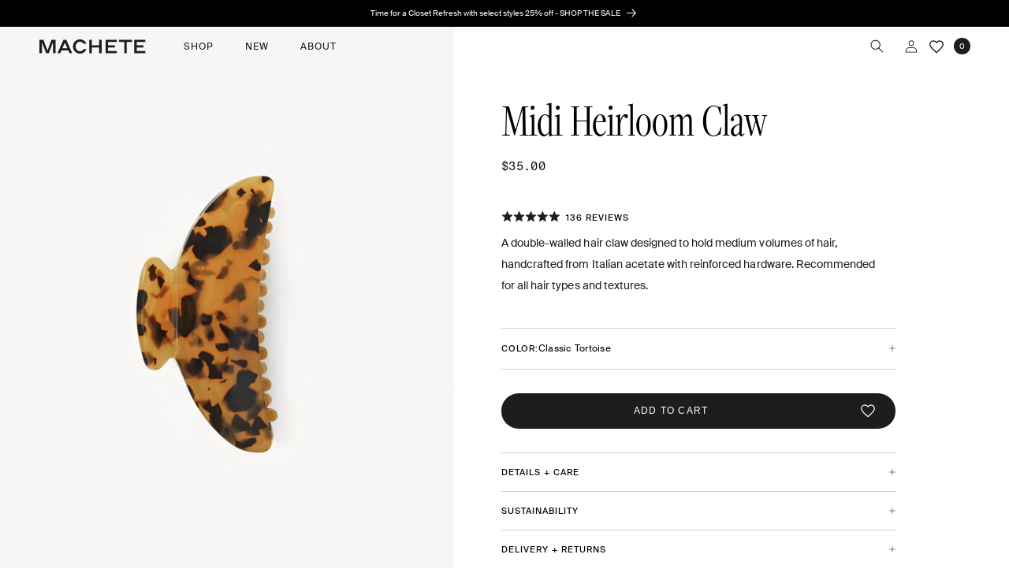

--- FILE ---
content_type: text/html; charset=utf-8
request_url: https://shopmachete.com/products/midi-heirloom-claw-in-classic-tortoise?variant=32391281541199
body_size: 86021
content:
<!doctype html>
<html class="no-js" lang="en">
  <head>


    <meta charset="utf-8">
    <meta http-equiv="X-UA-Compatible" content="IE=edge">
    <meta name="viewport" content="width=device-width,initial-scale=1">
    <meta name="theme-color" content="">
    <link rel="canonical" href="https://shopmachete.com/products/midi-heirloom-claw-in-classic-tortoise"><link rel="icon" type="image/png" href="//shopmachete.com/cdn/shop/files/favicon1.png?crop=center&height=32&v=1703013575&width=32"><link rel="preconnect" href="https://fonts.shopifycdn.com" crossorigin><title>
      Machete Midi Heirloom Claw in Classic Tortoise
 &ndash; MACHETE</title>

    
      <meta name="description" content="Effortlessly elegant, the Machete Midi Heirloom Claw is an accessory for any season.">
    

    

<meta property="og:site_name" content="MACHETE">
<meta property="og:url" content="https://shopmachete.com/products/midi-heirloom-claw-in-classic-tortoise">
<meta property="og:title" content="Machete Midi Heirloom Claw in Classic Tortoise">
<meta property="og:type" content="product">
<meta property="og:description" content="Effortlessly elegant, the Machete Midi Heirloom Claw is an accessory for any season."><meta property="og:image" content="http://shopmachete.com/cdn/shop/products/midi-heirloom-claw-in-classic-tortoise-652264.jpg?v=1762441061">
  <meta property="og:image:secure_url" content="https://shopmachete.com/cdn/shop/products/midi-heirloom-claw-in-classic-tortoise-652264.jpg?v=1762441061">
  <meta property="og:image:width" content="1638">
  <meta property="og:image:height" content="2048"><meta property="og:price:amount" content="35.00">
  <meta property="og:price:currency" content="USD"><meta name="twitter:card" content="summary_large_image">
<meta name="twitter:title" content="Machete Midi Heirloom Claw in Classic Tortoise">
<meta name="twitter:description" content="Effortlessly elegant, the Machete Midi Heirloom Claw is an accessory for any season.">


    <script src="//shopmachete.com/cdn/shop/t/221/assets/constants.js?v=58251544750838685771768327910" defer="defer"></script>
    <script src="//shopmachete.com/cdn/shop/t/221/assets/pubsub.js?v=158357773527763999511768327926" defer="defer"></script>
    <script src="//shopmachete.com/cdn/shop/t/221/assets/global.js?v=72080602540943787071768327913" defer="defer"></script><script>window.performance && window.performance.mark && window.performance.mark('shopify.content_for_header.start');</script><meta name="google-site-verification" content="41AXyB6KmAZUygRgPM4D6fONr6rZl9UJ3hBMXQAbWH4">
<meta name="facebook-domain-verification" content="ovrd43jfw8dagk9s63sdlj1y8p9jc1">
<meta id="shopify-digital-wallet" name="shopify-digital-wallet" content="/4264034377/digital_wallets/dialog">
<meta name="shopify-checkout-api-token" content="36e694158cbc9f922e9a6b524f9fd8f9">
<meta id="in-context-paypal-metadata" data-shop-id="4264034377" data-venmo-supported="false" data-environment="production" data-locale="en_US" data-paypal-v4="true" data-currency="USD">
<link rel="alternate" type="application/json+oembed" href="https://shopmachete.com/products/midi-heirloom-claw-in-classic-tortoise.oembed">
<script async="async" src="/checkouts/internal/preloads.js?locale=en-US"></script>
<link rel="preconnect" href="https://shop.app" crossorigin="anonymous">
<script async="async" src="https://shop.app/checkouts/internal/preloads.js?locale=en-US&shop_id=4264034377" crossorigin="anonymous"></script>
<script id="apple-pay-shop-capabilities" type="application/json">{"shopId":4264034377,"countryCode":"US","currencyCode":"USD","merchantCapabilities":["supports3DS"],"merchantId":"gid:\/\/shopify\/Shop\/4264034377","merchantName":"MACHETE","requiredBillingContactFields":["postalAddress","email","phone"],"requiredShippingContactFields":["postalAddress","email","phone"],"shippingType":"shipping","supportedNetworks":["visa","masterCard","amex","discover","elo","jcb"],"total":{"type":"pending","label":"MACHETE","amount":"1.00"},"shopifyPaymentsEnabled":true,"supportsSubscriptions":true}</script>
<script id="shopify-features" type="application/json">{"accessToken":"36e694158cbc9f922e9a6b524f9fd8f9","betas":["rich-media-storefront-analytics"],"domain":"shopmachete.com","predictiveSearch":true,"shopId":4264034377,"locale":"en"}</script>
<script>var Shopify = Shopify || {};
Shopify.shop = "shopmachete.myshopify.com";
Shopify.locale = "en";
Shopify.currency = {"active":"USD","rate":"1.0"};
Shopify.country = "US";
Shopify.theme = {"name":"machete\/main- Closet Refresh Sale","id":142367162447,"schema_name":"Dawn","schema_version":"11.0.0","theme_store_id":null,"role":"main"};
Shopify.theme.handle = "null";
Shopify.theme.style = {"id":null,"handle":null};
Shopify.cdnHost = "shopmachete.com/cdn";
Shopify.routes = Shopify.routes || {};
Shopify.routes.root = "/";</script>
<script type="module">!function(o){(o.Shopify=o.Shopify||{}).modules=!0}(window);</script>
<script>!function(o){function n(){var o=[];function n(){o.push(Array.prototype.slice.apply(arguments))}return n.q=o,n}var t=o.Shopify=o.Shopify||{};t.loadFeatures=n(),t.autoloadFeatures=n()}(window);</script>
<script>
  window.ShopifyPay = window.ShopifyPay || {};
  window.ShopifyPay.apiHost = "shop.app\/pay";
  window.ShopifyPay.redirectState = null;
</script>
<script id="shop-js-analytics" type="application/json">{"pageType":"product"}</script>
<script defer="defer" async type="module" src="//shopmachete.com/cdn/shopifycloud/shop-js/modules/v2/client.init-shop-cart-sync_BApSsMSl.en.esm.js"></script>
<script defer="defer" async type="module" src="//shopmachete.com/cdn/shopifycloud/shop-js/modules/v2/chunk.common_CBoos6YZ.esm.js"></script>
<script type="module">
  await import("//shopmachete.com/cdn/shopifycloud/shop-js/modules/v2/client.init-shop-cart-sync_BApSsMSl.en.esm.js");
await import("//shopmachete.com/cdn/shopifycloud/shop-js/modules/v2/chunk.common_CBoos6YZ.esm.js");

  window.Shopify.SignInWithShop?.initShopCartSync?.({"fedCMEnabled":true,"windoidEnabled":true});

</script>
<script>
  window.Shopify = window.Shopify || {};
  if (!window.Shopify.featureAssets) window.Shopify.featureAssets = {};
  window.Shopify.featureAssets['shop-js'] = {"shop-cart-sync":["modules/v2/client.shop-cart-sync_DJczDl9f.en.esm.js","modules/v2/chunk.common_CBoos6YZ.esm.js"],"init-fed-cm":["modules/v2/client.init-fed-cm_BzwGC0Wi.en.esm.js","modules/v2/chunk.common_CBoos6YZ.esm.js"],"init-windoid":["modules/v2/client.init-windoid_BS26ThXS.en.esm.js","modules/v2/chunk.common_CBoos6YZ.esm.js"],"shop-cash-offers":["modules/v2/client.shop-cash-offers_DthCPNIO.en.esm.js","modules/v2/chunk.common_CBoos6YZ.esm.js","modules/v2/chunk.modal_Bu1hFZFC.esm.js"],"shop-button":["modules/v2/client.shop-button_D_JX508o.en.esm.js","modules/v2/chunk.common_CBoos6YZ.esm.js"],"init-shop-email-lookup-coordinator":["modules/v2/client.init-shop-email-lookup-coordinator_DFwWcvrS.en.esm.js","modules/v2/chunk.common_CBoos6YZ.esm.js"],"shop-toast-manager":["modules/v2/client.shop-toast-manager_tEhgP2F9.en.esm.js","modules/v2/chunk.common_CBoos6YZ.esm.js"],"shop-login-button":["modules/v2/client.shop-login-button_DwLgFT0K.en.esm.js","modules/v2/chunk.common_CBoos6YZ.esm.js","modules/v2/chunk.modal_Bu1hFZFC.esm.js"],"avatar":["modules/v2/client.avatar_BTnouDA3.en.esm.js"],"init-shop-cart-sync":["modules/v2/client.init-shop-cart-sync_BApSsMSl.en.esm.js","modules/v2/chunk.common_CBoos6YZ.esm.js"],"pay-button":["modules/v2/client.pay-button_BuNmcIr_.en.esm.js","modules/v2/chunk.common_CBoos6YZ.esm.js"],"init-shop-for-new-customer-accounts":["modules/v2/client.init-shop-for-new-customer-accounts_DrjXSI53.en.esm.js","modules/v2/client.shop-login-button_DwLgFT0K.en.esm.js","modules/v2/chunk.common_CBoos6YZ.esm.js","modules/v2/chunk.modal_Bu1hFZFC.esm.js"],"init-customer-accounts-sign-up":["modules/v2/client.init-customer-accounts-sign-up_TlVCiykN.en.esm.js","modules/v2/client.shop-login-button_DwLgFT0K.en.esm.js","modules/v2/chunk.common_CBoos6YZ.esm.js","modules/v2/chunk.modal_Bu1hFZFC.esm.js"],"shop-follow-button":["modules/v2/client.shop-follow-button_C5D3XtBb.en.esm.js","modules/v2/chunk.common_CBoos6YZ.esm.js","modules/v2/chunk.modal_Bu1hFZFC.esm.js"],"checkout-modal":["modules/v2/client.checkout-modal_8TC_1FUY.en.esm.js","modules/v2/chunk.common_CBoos6YZ.esm.js","modules/v2/chunk.modal_Bu1hFZFC.esm.js"],"init-customer-accounts":["modules/v2/client.init-customer-accounts_C0Oh2ljF.en.esm.js","modules/v2/client.shop-login-button_DwLgFT0K.en.esm.js","modules/v2/chunk.common_CBoos6YZ.esm.js","modules/v2/chunk.modal_Bu1hFZFC.esm.js"],"lead-capture":["modules/v2/client.lead-capture_Cq0gfm7I.en.esm.js","modules/v2/chunk.common_CBoos6YZ.esm.js","modules/v2/chunk.modal_Bu1hFZFC.esm.js"],"shop-login":["modules/v2/client.shop-login_BmtnoEUo.en.esm.js","modules/v2/chunk.common_CBoos6YZ.esm.js","modules/v2/chunk.modal_Bu1hFZFC.esm.js"],"payment-terms":["modules/v2/client.payment-terms_BHOWV7U_.en.esm.js","modules/v2/chunk.common_CBoos6YZ.esm.js","modules/v2/chunk.modal_Bu1hFZFC.esm.js"]};
</script>
<script>(function() {
  var isLoaded = false;
  function asyncLoad() {
    if (isLoaded) return;
    isLoaded = true;
    var urls = ["https:\/\/d3hw6dc1ow8pp2.cloudfront.net\/reviewsWidget.min.js?shop=shopmachete.myshopify.com","https:\/\/static.shareasale.com\/json\/shopify\/deduplication.js?shop=shopmachete.myshopify.com","https:\/\/static.shareasale.com\/json\/shopify\/shareasale-tracking.js?sasmid=123808\u0026ssmtid=19038\u0026shop=shopmachete.myshopify.com","https:\/\/d3p29gcwgas9m8.cloudfront.net\/assets\/js\/index.js?shop=shopmachete.myshopify.com","https:\/\/cdn.jsdelivr.net\/gh\/apphq\/slidecart-dist@master\/slidecarthq-forward.js?4\u0026shop=shopmachete.myshopify.com","https:\/\/d2badvwg0mti9p.cloudfront.net\/script.js?shop=shopmachete.myshopify.com\u0026shop=shopmachete.myshopify.com","https:\/\/cdn.shopify.com\/s\/files\/1\/0042\/6403\/4377\/t\/188\/assets\/loy_4264034377.js?v=1749644046\u0026shop=shopmachete.myshopify.com","https:\/\/customer-first-focus.b-cdn.net\/cffOrderifyLoader_min.js?shop=shopmachete.myshopify.com","https:\/\/customer-first-focus.b-cdn.net\/cffOrderifyLoader_min.js?shop=shopmachete.myshopify.com","https:\/\/d33a6lvgbd0fej.cloudfront.net\/script_tag\/secomapp.scripttag.js?shop=shopmachete.myshopify.com"];
    for (var i = 0; i < urls.length; i++) {
      var s = document.createElement('script');
      s.type = 'text/javascript';
      s.async = true;
      s.src = urls[i];
      var x = document.getElementsByTagName('script')[0];
      x.parentNode.insertBefore(s, x);
    }
  };
  if(window.attachEvent) {
    window.attachEvent('onload', asyncLoad);
  } else {
    window.addEventListener('load', asyncLoad, false);
  }
})();</script>
<script id="__st">var __st={"a":4264034377,"offset":-18000,"reqid":"402b37aa-6d57-4eb5-835a-215cd76f7f8d-1768911313","pageurl":"shopmachete.com\/products\/midi-heirloom-claw-in-classic-tortoise?variant=32391281541199","u":"4f3eea38e4f9","p":"product","rtyp":"product","rid":4708720279631};</script>
<script>window.ShopifyPaypalV4VisibilityTracking = true;</script>
<script id="captcha-bootstrap">!function(){'use strict';const t='contact',e='account',n='new_comment',o=[[t,t],['blogs',n],['comments',n],[t,'customer']],c=[[e,'customer_login'],[e,'guest_login'],[e,'recover_customer_password'],[e,'create_customer']],r=t=>t.map((([t,e])=>`form[action*='/${t}']:not([data-nocaptcha='true']) input[name='form_type'][value='${e}']`)).join(','),a=t=>()=>t?[...document.querySelectorAll(t)].map((t=>t.form)):[];function s(){const t=[...o],e=r(t);return a(e)}const i='password',u='form_key',d=['recaptcha-v3-token','g-recaptcha-response','h-captcha-response',i],f=()=>{try{return window.sessionStorage}catch{return}},m='__shopify_v',_=t=>t.elements[u];function p(t,e,n=!1){try{const o=window.sessionStorage,c=JSON.parse(o.getItem(e)),{data:r}=function(t){const{data:e,action:n}=t;return t[m]||n?{data:e,action:n}:{data:t,action:n}}(c);for(const[e,n]of Object.entries(r))t.elements[e]&&(t.elements[e].value=n);n&&o.removeItem(e)}catch(o){console.error('form repopulation failed',{error:o})}}const l='form_type',E='cptcha';function T(t){t.dataset[E]=!0}const w=window,h=w.document,L='Shopify',v='ce_forms',y='captcha';let A=!1;((t,e)=>{const n=(g='f06e6c50-85a8-45c8-87d0-21a2b65856fe',I='https://cdn.shopify.com/shopifycloud/storefront-forms-hcaptcha/ce_storefront_forms_captcha_hcaptcha.v1.5.2.iife.js',D={infoText:'Protected by hCaptcha',privacyText:'Privacy',termsText:'Terms'},(t,e,n)=>{const o=w[L][v],c=o.bindForm;if(c)return c(t,g,e,D).then(n);var r;o.q.push([[t,g,e,D],n]),r=I,A||(h.body.append(Object.assign(h.createElement('script'),{id:'captcha-provider',async:!0,src:r})),A=!0)});var g,I,D;w[L]=w[L]||{},w[L][v]=w[L][v]||{},w[L][v].q=[],w[L][y]=w[L][y]||{},w[L][y].protect=function(t,e){n(t,void 0,e),T(t)},Object.freeze(w[L][y]),function(t,e,n,w,h,L){const[v,y,A,g]=function(t,e,n){const i=e?o:[],u=t?c:[],d=[...i,...u],f=r(d),m=r(i),_=r(d.filter((([t,e])=>n.includes(e))));return[a(f),a(m),a(_),s()]}(w,h,L),I=t=>{const e=t.target;return e instanceof HTMLFormElement?e:e&&e.form},D=t=>v().includes(t);t.addEventListener('submit',(t=>{const e=I(t);if(!e)return;const n=D(e)&&!e.dataset.hcaptchaBound&&!e.dataset.recaptchaBound,o=_(e),c=g().includes(e)&&(!o||!o.value);(n||c)&&t.preventDefault(),c&&!n&&(function(t){try{if(!f())return;!function(t){const e=f();if(!e)return;const n=_(t);if(!n)return;const o=n.value;o&&e.removeItem(o)}(t);const e=Array.from(Array(32),(()=>Math.random().toString(36)[2])).join('');!function(t,e){_(t)||t.append(Object.assign(document.createElement('input'),{type:'hidden',name:u})),t.elements[u].value=e}(t,e),function(t,e){const n=f();if(!n)return;const o=[...t.querySelectorAll(`input[type='${i}']`)].map((({name:t})=>t)),c=[...d,...o],r={};for(const[a,s]of new FormData(t).entries())c.includes(a)||(r[a]=s);n.setItem(e,JSON.stringify({[m]:1,action:t.action,data:r}))}(t,e)}catch(e){console.error('failed to persist form',e)}}(e),e.submit())}));const S=(t,e)=>{t&&!t.dataset[E]&&(n(t,e.some((e=>e===t))),T(t))};for(const o of['focusin','change'])t.addEventListener(o,(t=>{const e=I(t);D(e)&&S(e,y())}));const B=e.get('form_key'),M=e.get(l),P=B&&M;t.addEventListener('DOMContentLoaded',(()=>{const t=y();if(P)for(const e of t)e.elements[l].value===M&&p(e,B);[...new Set([...A(),...v().filter((t=>'true'===t.dataset.shopifyCaptcha))])].forEach((e=>S(e,t)))}))}(h,new URLSearchParams(w.location.search),n,t,e,['guest_login'])})(!0,!0)}();</script>
<script integrity="sha256-4kQ18oKyAcykRKYeNunJcIwy7WH5gtpwJnB7kiuLZ1E=" data-source-attribution="shopify.loadfeatures" defer="defer" src="//shopmachete.com/cdn/shopifycloud/storefront/assets/storefront/load_feature-a0a9edcb.js" crossorigin="anonymous"></script>
<script crossorigin="anonymous" defer="defer" src="//shopmachete.com/cdn/shopifycloud/storefront/assets/shopify_pay/storefront-65b4c6d7.js?v=20250812"></script>
<script data-source-attribution="shopify.dynamic_checkout.dynamic.init">var Shopify=Shopify||{};Shopify.PaymentButton=Shopify.PaymentButton||{isStorefrontPortableWallets:!0,init:function(){window.Shopify.PaymentButton.init=function(){};var t=document.createElement("script");t.src="https://shopmachete.com/cdn/shopifycloud/portable-wallets/latest/portable-wallets.en.js",t.type="module",document.head.appendChild(t)}};
</script>
<script data-source-attribution="shopify.dynamic_checkout.buyer_consent">
  function portableWalletsHideBuyerConsent(e){var t=document.getElementById("shopify-buyer-consent"),n=document.getElementById("shopify-subscription-policy-button");t&&n&&(t.classList.add("hidden"),t.setAttribute("aria-hidden","true"),n.removeEventListener("click",e))}function portableWalletsShowBuyerConsent(e){var t=document.getElementById("shopify-buyer-consent"),n=document.getElementById("shopify-subscription-policy-button");t&&n&&(t.classList.remove("hidden"),t.removeAttribute("aria-hidden"),n.addEventListener("click",e))}window.Shopify?.PaymentButton&&(window.Shopify.PaymentButton.hideBuyerConsent=portableWalletsHideBuyerConsent,window.Shopify.PaymentButton.showBuyerConsent=portableWalletsShowBuyerConsent);
</script>
<script data-source-attribution="shopify.dynamic_checkout.cart.bootstrap">document.addEventListener("DOMContentLoaded",(function(){function t(){return document.querySelector("shopify-accelerated-checkout-cart, shopify-accelerated-checkout")}if(t())Shopify.PaymentButton.init();else{new MutationObserver((function(e,n){t()&&(Shopify.PaymentButton.init(),n.disconnect())})).observe(document.body,{childList:!0,subtree:!0})}}));
</script>
<script id='scb4127' type='text/javascript' async='' src='https://shopmachete.com/cdn/shopifycloud/privacy-banner/storefront-banner.js'></script><link id="shopify-accelerated-checkout-styles" rel="stylesheet" media="screen" href="https://shopmachete.com/cdn/shopifycloud/portable-wallets/latest/accelerated-checkout-backwards-compat.css" crossorigin="anonymous">
<style id="shopify-accelerated-checkout-cart">
        #shopify-buyer-consent {
  margin-top: 1em;
  display: inline-block;
  width: 100%;
}

#shopify-buyer-consent.hidden {
  display: none;
}

#shopify-subscription-policy-button {
  background: none;
  border: none;
  padding: 0;
  text-decoration: underline;
  font-size: inherit;
  cursor: pointer;
}

#shopify-subscription-policy-button::before {
  box-shadow: none;
}

      </style>
<script id="sections-script" data-sections="header" defer="defer" src="//shopmachete.com/cdn/shop/t/221/compiled_assets/scripts.js?v=40130"></script>
<script>window.performance && window.performance.mark && window.performance.mark('shopify.content_for_header.end');</script>

    <!-- Google Tag Manager -->
    <script>(function(w,d,s,l,i){w[l]=w[l]||[];w[l].push({'gtm.start':
    new Date().getTime(),event:'gtm.js'});var f=d.getElementsByTagName(s)[0],
    j=d.createElement(s),dl=l!='dataLayer'?'&l='+l:'';j.async=true;j.src=
    'https://www.googletagmanager.com/gtm.js?id='+i+dl;f.parentNode.insertBefore(j,f);
    })(window,document,'script','dataLayer','GTM-NKNCNHS');</script>
    <!-- End Google Tag Manager -->

    <link rel="stylesheet" href="//use.typekit.net/wtz4fal.css">

    <script src="//shopmachete.com/cdn/shop/t/221/assets/swiper-bundle.min.js?v=32895027181314625281768327946"></script>
    <link href="//shopmachete.com/cdn/shop/t/221/assets/swiper-bundle.min.css?v=6274399383326987271768327945" rel="stylesheet" type="text/css" media="all" />

    

    <link href="//shopmachete.com/cdn/shop/t/221/assets/okendo-styling.css?v=71387437820406034501768327920" rel="stylesheet" type="text/css" media="all" />

    <style>
      @font-face {
        font-family: "GT America Mono";
        src:  url('//shopmachete.com/cdn/shop/t/221/assets/GT-America-Mono-Regular.woff2?v=20254382681650487661768327915') format('woff2'),
              url('//shopmachete.com/cdn/shop/t/221/assets/GT-America-Mono-Regular.woff?v=45276942608095313381768327914') format('woff'),
              url('//shopmachete.com/cdn/shop/t/221/assets/GT-America-Mono-Regular.ttf?v=38126870362197761691768327914') format('truetype');
      }
      @font-face {
        font-family: "Suisse Intl";
        src: url('//shopmachete.com/cdn/shop/t/221/assets/SuisseIntl-Regular-WebM.eot?v=26462762995573242471768327942');
        src: url('//shopmachete.com/cdn/shop/t/221/assets/SuisseIntl-Regular-WebM.eot?v=26462762995573242471768327942#iefix') format('embedded-opentype'),
             url('//shopmachete.com/cdn/shop/t/221/assets/SuisseIntl-Regular-WebM.woff2?v=58460559180916747451768327942') format('woff2'),
             url('//shopmachete.com/cdn/shop/t/221/assets/SuisseIntl-Regular-WebM.woff?v=6686400556941360511768327942') format('woff');
      }
      @font-face {
        font-family: "Suisse Intl Book";
        src: url('//shopmachete.com/cdn/shop/t/221/assets/SuisseIntl-Book-WebM.eot?v=32030876114456701131768327938');
        src: url('//shopmachete.com/cdn/shop/t/221/assets/SuisseIntl-Book-WebM.eot?v=32030876114456701131768327938#iefix') format('embedded-opentype'),
             url('//shopmachete.com/cdn/shop/t/221/assets/SuisseIntl-Book-WebM.woff2?v=8238817846876508661768327939') format('woff2'),
             url('//shopmachete.com/cdn/shop/t/221/assets/SuisseIntl-Book-WebM.woff?v=7237250644091799041768327938') format('woff');
      }
    </style>

    <style data-shopify>
      @font-face {
  font-family: Assistant;
  font-weight: 400;
  font-style: normal;
  font-display: swap;
  src: url("//shopmachete.com/cdn/fonts/assistant/assistant_n4.9120912a469cad1cc292572851508ca49d12e768.woff2") format("woff2"),
       url("//shopmachete.com/cdn/fonts/assistant/assistant_n4.6e9875ce64e0fefcd3f4446b7ec9036b3ddd2985.woff") format("woff");
}

      @font-face {
  font-family: Assistant;
  font-weight: 700;
  font-style: normal;
  font-display: swap;
  src: url("//shopmachete.com/cdn/fonts/assistant/assistant_n7.bf44452348ec8b8efa3aa3068825305886b1c83c.woff2") format("woff2"),
       url("//shopmachete.com/cdn/fonts/assistant/assistant_n7.0c887fee83f6b3bda822f1150b912c72da0f7b64.woff") format("woff");
}

      
      
      @font-face {
  font-family: Assistant;
  font-weight: 400;
  font-style: normal;
  font-display: swap;
  src: url("//shopmachete.com/cdn/fonts/assistant/assistant_n4.9120912a469cad1cc292572851508ca49d12e768.woff2") format("woff2"),
       url("//shopmachete.com/cdn/fonts/assistant/assistant_n4.6e9875ce64e0fefcd3f4446b7ec9036b3ddd2985.woff") format("woff");
}


      
        :root,
        .color-background-1 {
          --color-background: 255,255,255;
        
          --gradient-background: #ffffff;
        
        /* --color-foreground: 30,28,30; */
        --color-shadow: 30,28,30;
        --color-button: 30,28,30;
        --color-button-text: 255,255,255;
        --color-secondary-button: 255,255,255;
        --color-secondary-button-text: 30,28,30;
        --color-link: 30,28,30;
        --color-badge-foreground: 30,28,30;
        --color-badge-background: 255,255,255;
        --color-badge-border: 30,28,30;
        --payment-terms-background-color: rgb(255 255 255);
      }
      
        
        .color-background-2 {
          --color-background: 243,243,243;
        
          --gradient-background: #f3f3f3;
        
        /* --color-foreground: 18,18,18; */
        --color-shadow: 18,18,18;
        --color-button: 18,18,18;
        --color-button-text: 243,243,243;
        --color-secondary-button: 243,243,243;
        --color-secondary-button-text: 18,18,18;
        --color-link: 18,18,18;
        --color-badge-foreground: 18,18,18;
        --color-badge-background: 243,243,243;
        --color-badge-border: 18,18,18;
        --payment-terms-background-color: rgb(243 243 243);
      }
      
        
        .color-inverse {
          --color-background: 0,0,0;
        
          --gradient-background: #000000;
        
        /* --color-foreground: 255,255,255; */
        --color-shadow: 18,18,18;
        --color-button: 255,255,255;
        --color-button-text: 0,0,0;
        --color-secondary-button: 0,0,0;
        --color-secondary-button-text: 255,255,255;
        --color-link: 255,255,255;
        --color-badge-foreground: 255,255,255;
        --color-badge-background: 0,0,0;
        --color-badge-border: 255,255,255;
        --payment-terms-background-color: rgb(0 0 0);
      }
      
        
        .color-accent-1 {
          --color-background: 18,18,18;
        
          --gradient-background: #121212;
        
        /* --color-foreground: 255,255,255; */
        --color-shadow: 18,18,18;
        --color-button: 255,255,255;
        --color-button-text: 18,18,18;
        --color-secondary-button: 18,18,18;
        --color-secondary-button-text: 255,255,255;
        --color-link: 255,255,255;
        --color-badge-foreground: 255,255,255;
        --color-badge-background: 18,18,18;
        --color-badge-border: 255,255,255;
        --payment-terms-background-color: rgb(18 18 18);
      }
      
        
        .color-accent-2 {
          --color-background: 51,79,180;
        
          --gradient-background: #334fb4;
        
        /* --color-foreground: 255,255,255; */
        --color-shadow: 18,18,18;
        --color-button: 255,255,255;
        --color-button-text: 51,79,180;
        --color-secondary-button: 51,79,180;
        --color-secondary-button-text: 255,255,255;
        --color-link: 255,255,255;
        --color-badge-foreground: 255,255,255;
        --color-badge-background: 51,79,180;
        --color-badge-border: 255,255,255;
        --payment-terms-background-color: rgb(51 79 180);
      }
      

      body, .color-background-1, .color-background-2, .color-inverse, .color-accent-1, .color-accent-2 {
        color: rgba(var(--color-foreground));
        background-color: rgb(var(--color-background));
      }

      :root {
        /* --font-body-family: Assistant, sans-serif; */
        --font-body-family: 'Suisse Intl', sans-serif;
        --font-body-style: normal;
        --font-body-weight: 400;
        --font-body-weight-bold: 700;

        /* --font-heading-family: Assistant, sans-serif; */
        --font-heading-family: 'freightdispcmp-pro';
        --font-heading-style: normal;
        --font-heading-weight: 300;

        --font-body-scale: 1.0;
        --font-heading-scale: 1.0;

        --media-padding: px;
        --media-border-opacity: 0.05;
        --media-border-width: 1px;
        --media-radius: 0px;
        --media-shadow-opacity: 0.0;
        --media-shadow-horizontal-offset: 0px;
        --media-shadow-vertical-offset: 4px;
        --media-shadow-blur-radius: 5px;
        --media-shadow-visible: 0;

        /* --page-width: 132rem; */
        --page-width: 100%;
        --page-width-margin: 0rem;

        --product-card-image-padding: 0.0rem;
        --product-card-corner-radius: 0.0rem;
        --product-card-text-alignment: left;
        --product-card-border-width: 0.0rem;
        --product-card-border-opacity: 0.1;
        --product-card-shadow-opacity: 0.0;
        --product-card-shadow-visible: 0;
        --product-card-shadow-horizontal-offset: 0.0rem;
        --product-card-shadow-vertical-offset: 0.4rem;
        --product-card-shadow-blur-radius: 0.5rem;

        --collection-card-image-padding: 0.0rem;
        --collection-card-corner-radius: 0.0rem;
        --collection-card-text-alignment: left;
        --collection-card-border-width: 0.0rem;
        --collection-card-border-opacity: 0.1;
        --collection-card-shadow-opacity: 0.0;
        --collection-card-shadow-visible: 0;
        --collection-card-shadow-horizontal-offset: 0.0rem;
        --collection-card-shadow-vertical-offset: 0.4rem;
        --collection-card-shadow-blur-radius: 0.5rem;

        --blog-card-image-padding: 0.0rem;
        --blog-card-corner-radius: 0.0rem;
        --blog-card-text-alignment: left;
        --blog-card-border-width: 0.0rem;
        --blog-card-border-opacity: 0.1;
        --blog-card-shadow-opacity: 0.0;
        --blog-card-shadow-visible: 0;
        --blog-card-shadow-horizontal-offset: 0.0rem;
        --blog-card-shadow-vertical-offset: 0.4rem;
        --blog-card-shadow-blur-radius: 0.5rem;

        --badge-corner-radius: 4.0rem;

        --popup-border-width: 1px;
        --popup-border-opacity: 0.1;
        --popup-corner-radius: 0px;
        --popup-shadow-opacity: 0.05;
        --popup-shadow-horizontal-offset: 0px;
        --popup-shadow-vertical-offset: 4px;
        --popup-shadow-blur-radius: 5px;

        --drawer-border-width: 1px;
        --drawer-border-opacity: 0.1;
        --drawer-shadow-opacity: 0.0;
        --drawer-shadow-horizontal-offset: 0px;
        --drawer-shadow-vertical-offset: 4px;
        --drawer-shadow-blur-radius: 5px;

        --spacing-sections-desktop: 0px;
        --spacing-sections-mobile: 0px;

        --grid-desktop-vertical-spacing: 8px;
        --grid-desktop-horizontal-spacing: 8px;
        --grid-mobile-vertical-spacing: 4px;
        --grid-mobile-horizontal-spacing: 4px;

        --text-boxes-border-opacity: 0.1;
        --text-boxes-border-width: 0px;
        --text-boxes-radius: 0px;
        --text-boxes-shadow-opacity: 0.0;
        --text-boxes-shadow-visible: 0;
        --text-boxes-shadow-horizontal-offset: 0px;
        --text-boxes-shadow-vertical-offset: 4px;
        --text-boxes-shadow-blur-radius: 5px;

        --buttons-radius: 0px;
        --buttons-radius-outset: 0px;
        --buttons-border-width: 1px;
        --buttons-border-opacity: 1.0;
        --buttons-shadow-opacity: 0.0;
        --buttons-shadow-visible: 0;
        --buttons-shadow-horizontal-offset: 0px;
        --buttons-shadow-vertical-offset: 4px;
        --buttons-shadow-blur-radius: 5px;
        --buttons-border-offset: 0px;

        --inputs-radius: 0px;
        --inputs-border-width: 1px;
        --inputs-border-opacity: 0.55;
        --inputs-shadow-opacity: 0.0;
        --inputs-shadow-horizontal-offset: 0px;
        --inputs-margin-offset: 0px;
        --inputs-shadow-vertical-offset: 4px;
        --inputs-shadow-blur-radius: 5px;
        --inputs-radius-outset: 0px;

        --variant-pills-radius: 40px;
        --variant-pills-border-width: 1px;
        --variant-pills-border-opacity: 0.55;
        --variant-pills-shadow-opacity: 0.0;
        --variant-pills-shadow-horizontal-offset: 0px;
        --variant-pills-shadow-vertical-offset: 4px;
        --variant-pills-shadow-blur-radius: 5px;
      }

      *,
      *::before,
      *::after {
        box-sizing: inherit;
      }

      html {
        box-sizing: border-box;
        font-size: calc(var(--font-body-scale) * 62.5%);
        height: 100%;
      }

      body {
        display: grid;
        grid-template-rows: auto auto 1fr auto;
        grid-template-columns: 100%;
        min-height: 100%;
        margin: 0;
        /* font-size: 1.5rem;
        letter-spacing: 0.06rem;
        line-height: calc(1 + 0.8 / var(--font-body-scale)); */
        font-family: var(--font-body-family);
        font-style: var(--font-body-style);
        font-weight: var(--font-body-weight);
      }

      @media screen and (min-width: 1024px) {
        body {
          font-size: 1.6rem;
        }
      }
    </style>

    <link href="//shopmachete.com/cdn/shop/t/221/assets/base.css?v=150991242776095223781768327895" rel="stylesheet" type="text/css" media="all" />
<link rel="preload" as="font" href="//shopmachete.com/cdn/fonts/assistant/assistant_n4.9120912a469cad1cc292572851508ca49d12e768.woff2" type="font/woff2" crossorigin><link rel="preload" as="font" href="//shopmachete.com/cdn/fonts/assistant/assistant_n4.9120912a469cad1cc292572851508ca49d12e768.woff2" type="font/woff2" crossorigin><link href="//shopmachete.com/cdn/shop/t/221/assets/component-localization-form.css?v=88576594639225864491768327904" rel="stylesheet" type="text/css" media="all" />
      <script src="//shopmachete.com/cdn/shop/t/221/assets/localization-form.js?v=161644695336821385561768327916" defer="defer"></script>
      <script src="//shopmachete.com/cdn/shop/t/221/assets/gtm-events.js?v=111603181540343972631768327915" defer="defer"></script><link
        rel="stylesheet"
        href="//shopmachete.com/cdn/shop/t/221/assets/component-predictive-search.css?v=81511599602604508761768327907"
        media="print"
        onload="this.media='all'"
      ><script>
      document.documentElement.className = document.documentElement.className.replace('no-js', 'js');
      if (Shopify.designMode) {
        document.documentElement.classList.add('shopify-design-mode');
      }
    </script>

    
    <script type="text/javascript" src="https://www.bugherd.com/sidebarv2.js?apikey=74yhowlh6wdlnggksc2qfq" async="true"></script>
    

    <script type='text/javascript' src='//shopmachete.com/cdn/shop/t/221/assets/js-cookie.min.js?v=88425056791309038751768327915' defer></script>
  <!-- BEGIN app block: shopify://apps/minmaxify-order-limits/blocks/app-embed-block/3acfba32-89f3-4377-ae20-cbb9abc48475 --><script type="text/javascript">minMaxifyContext={customer: { id:null, tags:null}}</script> <script type="text/javascript" src="https://limits.minmaxify.com/shopmachete.myshopify.com?v=139b&r=20260105185608"></script>

<!-- END app block --><!-- BEGIN app block: shopify://apps/hotjar-install/blocks/global-api-events/2903e4ea-7615-463e-8b60-582f487dac4f --><script>
console.log('[Hotjar Install] Event Tracking Loaded');

window.hjCustomerData = null;

</script>

<!-- END app block --><!-- BEGIN app block: shopify://apps/okendo/blocks/theme-settings/bb689e69-ea70-4661-8fb7-ad24a2e23c29 --><!-- BEGIN app snippet: header-metafields -->









    <link href="https://d3hw6dc1ow8pp2.cloudfront.net/styles/main.min.css" rel="stylesheet" type="text/css">
<style type="text/css">
.okeReviews .okeReviews-reviewsWidget-header-controls-writeReview {
        display: inline-block;
    }
    .okeReviews .okeReviews-reviewsWidget.is-okeReviews-empty {
        display: block;
    }
</style>
<script type="application/json" id="oke-reviews-settings">
{"analyticsSettings":{"isWidgetOnScreenTrackingEnabled":false,"provider":"ua"},"disableInitialReviewsFetchOnProducts":false,"filtersEnabled":false,"initialReviewDisplayCount":5,"locale":"en","localeAndVariant":{"code":"en"},"omitMicrodata":true,"reviewSortOrder":"rating","subscriberId":"caf1e192-013a-4e48-93a0-aacf918f2ccc","widgetTemplateId":"default","starRatingColor":"#1E1C1E","recorderPlus":true,"recorderQandaPlus":true}
</script>

    <link rel="stylesheet" type="text/css" href="https://dov7r31oq5dkj.cloudfront.net/caf1e192-013a-4e48-93a0-aacf918f2ccc/widget-style-customisations.css?v=0adbf024-b580-4b11-a5c1-144d27d10b35">













<!-- END app snippet -->

<!-- BEGIN app snippet: widget-plus-initialisation-script -->




<!-- END app snippet -->


<!-- END app block --><!-- BEGIN app block: shopify://apps/klaviyo-email-marketing-sms/blocks/klaviyo-onsite-embed/2632fe16-c075-4321-a88b-50b567f42507 -->












  <script async src="https://static.klaviyo.com/onsite/js/SZUNcm/klaviyo.js?company_id=SZUNcm"></script>
  <script>!function(){if(!window.klaviyo){window._klOnsite=window._klOnsite||[];try{window.klaviyo=new Proxy({},{get:function(n,i){return"push"===i?function(){var n;(n=window._klOnsite).push.apply(n,arguments)}:function(){for(var n=arguments.length,o=new Array(n),w=0;w<n;w++)o[w]=arguments[w];var t="function"==typeof o[o.length-1]?o.pop():void 0,e=new Promise((function(n){window._klOnsite.push([i].concat(o,[function(i){t&&t(i),n(i)}]))}));return e}}})}catch(n){window.klaviyo=window.klaviyo||[],window.klaviyo.push=function(){var n;(n=window._klOnsite).push.apply(n,arguments)}}}}();</script>

  
    <script id="viewed_product">
      if (item == null) {
        var _learnq = _learnq || [];

        var MetafieldReviews = null
        var MetafieldYotpoRating = null
        var MetafieldYotpoCount = null
        var MetafieldLooxRating = null
        var MetafieldLooxCount = null
        var okendoProduct = null
        var okendoProductReviewCount = null
        var okendoProductReviewAverageValue = null
        try {
          // The following fields are used for Customer Hub recently viewed in order to add reviews.
          // This information is not part of __kla_viewed. Instead, it is part of __kla_viewed_reviewed_items
          MetafieldReviews = {"rating":{"scale_min":"1.0","scale_max":"5.0","value":"5.0"},"rating_count":136};
          MetafieldYotpoRating = null
          MetafieldYotpoCount = null
          MetafieldLooxRating = null
          MetafieldLooxCount = null

          okendoProduct = {"reviewCount":136,"reviewAverageValue":"5.0"}
          // If the okendo metafield is not legacy, it will error, which then requires the new json formatted data
          if (okendoProduct && 'error' in okendoProduct) {
            okendoProduct = null
          }
          okendoProductReviewCount = okendoProduct ? okendoProduct.reviewCount : null
          okendoProductReviewAverageValue = okendoProduct ? okendoProduct.reviewAverageValue : null
        } catch (error) {
          console.error('Error in Klaviyo onsite reviews tracking:', error);
        }

        var item = {
          Name: "Midi Heirloom Claw in Classic Tortoise",
          ProductID: 4708720279631,
          Categories: ["All Hair Accessories","All Hair Claws \u0026 Clips","Beach Bag Essentials","Bestsellers","Classic Tortoise","Fine Hair Claws","Gifts Under $50","Hair Accessories 2025 - Linesheet","Hair Bestsellers","Hair Claws","Matching Hair Claws + Hoops","Midi Claws","Neutral Claws","Quick Ship","Shop All","Shop All Hair Accessories","Summer Sets","The Beauty of Depth","The Heirloom Collection","The Tortoise Collection","Thick Hair Claws","Tortoise Claws","Travel Essentials","VIP Early Access"],
          ImageURL: "https://shopmachete.com/cdn/shop/products/midi-heirloom-claw-in-classic-tortoise-652264_grande.jpg?v=1762441061",
          URL: "https://shopmachete.com/products/midi-heirloom-claw-in-classic-tortoise",
          Brand: "MACHETE",
          Price: "$35.00",
          Value: "35.00",
          CompareAtPrice: "$35.00"
        };
        _learnq.push(['track', 'Viewed Product', item]);
        _learnq.push(['trackViewedItem', {
          Title: item.Name,
          ItemId: item.ProductID,
          Categories: item.Categories,
          ImageUrl: item.ImageURL,
          Url: item.URL,
          Metadata: {
            Brand: item.Brand,
            Price: item.Price,
            Value: item.Value,
            CompareAtPrice: item.CompareAtPrice
          },
          metafields:{
            reviews: MetafieldReviews,
            yotpo:{
              rating: MetafieldYotpoRating,
              count: MetafieldYotpoCount,
            },
            loox:{
              rating: MetafieldLooxRating,
              count: MetafieldLooxCount,
            },
            okendo: {
              rating: okendoProductReviewAverageValue,
              count: okendoProductReviewCount,
            }
          }
        }]);
      }
    </script>
  




  <script>
    window.klaviyoReviewsProductDesignMode = false
  </script>







<!-- END app block --><!-- BEGIN app block: shopify://apps/hotjar-install/blocks/global/2903e4ea-7615-463e-8b60-582f487dac4f -->
  <script>
    console.log('[Hotjar Install] Loaded Saved Script');
  </script>
  <script>(function(h,o,t,j,a,r){h.hj=h.hj||function(){(h.hj.q=h.hj.q||[]).push(arguments)};h._hjSettings={hjid:5217658,hjsv:6};a=o.getElementsByTagName('head')[0];r=o.createElement('script');r.async=1;r.src=t+h._hjSettings.hjid+j+h._hjSettings.hjsv;a.appendChild(r);})(window,document,'https://static.hotjar.com/c/hotjar-','.js?sv=');</script>



<!-- END app block --><script src="https://cdn.shopify.com/extensions/019b97b0-6350-7631-8123-95494b086580/socialwidget-instafeed-78/assets/social-widget.min.js" type="text/javascript" defer="defer"></script>
<script src="https://cdn.shopify.com/extensions/019b7697-87de-7504-b816-3632d48dc2a0/hotjar-install-16/assets/hotjar-extend.js" type="text/javascript" defer="defer"></script>
<script src="https://cdn.shopify.com/extensions/019b97b0-6350-7631-8123-95494b086580/socialwidget-instafeed-78/assets/social-widget-product.min.js" type="text/javascript" defer="defer"></script>
<script src="https://cdn.shopify.com/extensions/019bd890-9766-75a7-a940-de9bce5ff421/rivo-720/assets/rivo-app-embed.js" type="text/javascript" defer="defer"></script>
<script src="https://cdn.shopify.com/extensions/19689677-6488-4a31-adf3-fcf4359c5fd9/forms-2295/assets/shopify-forms-loader.js" type="text/javascript" defer="defer"></script>
<link href="https://monorail-edge.shopifysvc.com" rel="dns-prefetch">
<script>(function(){if ("sendBeacon" in navigator && "performance" in window) {try {var session_token_from_headers = performance.getEntriesByType('navigation')[0].serverTiming.find(x => x.name == '_s').description;} catch {var session_token_from_headers = undefined;}var session_cookie_matches = document.cookie.match(/_shopify_s=([^;]*)/);var session_token_from_cookie = session_cookie_matches && session_cookie_matches.length === 2 ? session_cookie_matches[1] : "";var session_token = session_token_from_headers || session_token_from_cookie || "";function handle_abandonment_event(e) {var entries = performance.getEntries().filter(function(entry) {return /monorail-edge.shopifysvc.com/.test(entry.name);});if (!window.abandonment_tracked && entries.length === 0) {window.abandonment_tracked = true;var currentMs = Date.now();var navigation_start = performance.timing.navigationStart;var payload = {shop_id: 4264034377,url: window.location.href,navigation_start,duration: currentMs - navigation_start,session_token,page_type: "product"};window.navigator.sendBeacon("https://monorail-edge.shopifysvc.com/v1/produce", JSON.stringify({schema_id: "online_store_buyer_site_abandonment/1.1",payload: payload,metadata: {event_created_at_ms: currentMs,event_sent_at_ms: currentMs}}));}}window.addEventListener('pagehide', handle_abandonment_event);}}());</script>
<script id="web-pixels-manager-setup">(function e(e,d,r,n,o){if(void 0===o&&(o={}),!Boolean(null===(a=null===(i=window.Shopify)||void 0===i?void 0:i.analytics)||void 0===a?void 0:a.replayQueue)){var i,a;window.Shopify=window.Shopify||{};var t=window.Shopify;t.analytics=t.analytics||{};var s=t.analytics;s.replayQueue=[],s.publish=function(e,d,r){return s.replayQueue.push([e,d,r]),!0};try{self.performance.mark("wpm:start")}catch(e){}var l=function(){var e={modern:/Edge?\/(1{2}[4-9]|1[2-9]\d|[2-9]\d{2}|\d{4,})\.\d+(\.\d+|)|Firefox\/(1{2}[4-9]|1[2-9]\d|[2-9]\d{2}|\d{4,})\.\d+(\.\d+|)|Chrom(ium|e)\/(9{2}|\d{3,})\.\d+(\.\d+|)|(Maci|X1{2}).+ Version\/(15\.\d+|(1[6-9]|[2-9]\d|\d{3,})\.\d+)([,.]\d+|)( \(\w+\)|)( Mobile\/\w+|) Safari\/|Chrome.+OPR\/(9{2}|\d{3,})\.\d+\.\d+|(CPU[ +]OS|iPhone[ +]OS|CPU[ +]iPhone|CPU IPhone OS|CPU iPad OS)[ +]+(15[._]\d+|(1[6-9]|[2-9]\d|\d{3,})[._]\d+)([._]\d+|)|Android:?[ /-](13[3-9]|1[4-9]\d|[2-9]\d{2}|\d{4,})(\.\d+|)(\.\d+|)|Android.+Firefox\/(13[5-9]|1[4-9]\d|[2-9]\d{2}|\d{4,})\.\d+(\.\d+|)|Android.+Chrom(ium|e)\/(13[3-9]|1[4-9]\d|[2-9]\d{2}|\d{4,})\.\d+(\.\d+|)|SamsungBrowser\/([2-9]\d|\d{3,})\.\d+/,legacy:/Edge?\/(1[6-9]|[2-9]\d|\d{3,})\.\d+(\.\d+|)|Firefox\/(5[4-9]|[6-9]\d|\d{3,})\.\d+(\.\d+|)|Chrom(ium|e)\/(5[1-9]|[6-9]\d|\d{3,})\.\d+(\.\d+|)([\d.]+$|.*Safari\/(?![\d.]+ Edge\/[\d.]+$))|(Maci|X1{2}).+ Version\/(10\.\d+|(1[1-9]|[2-9]\d|\d{3,})\.\d+)([,.]\d+|)( \(\w+\)|)( Mobile\/\w+|) Safari\/|Chrome.+OPR\/(3[89]|[4-9]\d|\d{3,})\.\d+\.\d+|(CPU[ +]OS|iPhone[ +]OS|CPU[ +]iPhone|CPU IPhone OS|CPU iPad OS)[ +]+(10[._]\d+|(1[1-9]|[2-9]\d|\d{3,})[._]\d+)([._]\d+|)|Android:?[ /-](13[3-9]|1[4-9]\d|[2-9]\d{2}|\d{4,})(\.\d+|)(\.\d+|)|Mobile Safari.+OPR\/([89]\d|\d{3,})\.\d+\.\d+|Android.+Firefox\/(13[5-9]|1[4-9]\d|[2-9]\d{2}|\d{4,})\.\d+(\.\d+|)|Android.+Chrom(ium|e)\/(13[3-9]|1[4-9]\d|[2-9]\d{2}|\d{4,})\.\d+(\.\d+|)|Android.+(UC? ?Browser|UCWEB|U3)[ /]?(15\.([5-9]|\d{2,})|(1[6-9]|[2-9]\d|\d{3,})\.\d+)\.\d+|SamsungBrowser\/(5\.\d+|([6-9]|\d{2,})\.\d+)|Android.+MQ{2}Browser\/(14(\.(9|\d{2,})|)|(1[5-9]|[2-9]\d|\d{3,})(\.\d+|))(\.\d+|)|K[Aa][Ii]OS\/(3\.\d+|([4-9]|\d{2,})\.\d+)(\.\d+|)/},d=e.modern,r=e.legacy,n=navigator.userAgent;return n.match(d)?"modern":n.match(r)?"legacy":"unknown"}(),u="modern"===l?"modern":"legacy",c=(null!=n?n:{modern:"",legacy:""})[u],f=function(e){return[e.baseUrl,"/wpm","/b",e.hashVersion,"modern"===e.buildTarget?"m":"l",".js"].join("")}({baseUrl:d,hashVersion:r,buildTarget:u}),m=function(e){var d=e.version,r=e.bundleTarget,n=e.surface,o=e.pageUrl,i=e.monorailEndpoint;return{emit:function(e){var a=e.status,t=e.errorMsg,s=(new Date).getTime(),l=JSON.stringify({metadata:{event_sent_at_ms:s},events:[{schema_id:"web_pixels_manager_load/3.1",payload:{version:d,bundle_target:r,page_url:o,status:a,surface:n,error_msg:t},metadata:{event_created_at_ms:s}}]});if(!i)return console&&console.warn&&console.warn("[Web Pixels Manager] No Monorail endpoint provided, skipping logging."),!1;try{return self.navigator.sendBeacon.bind(self.navigator)(i,l)}catch(e){}var u=new XMLHttpRequest;try{return u.open("POST",i,!0),u.setRequestHeader("Content-Type","text/plain"),u.send(l),!0}catch(e){return console&&console.warn&&console.warn("[Web Pixels Manager] Got an unhandled error while logging to Monorail."),!1}}}}({version:r,bundleTarget:l,surface:e.surface,pageUrl:self.location.href,monorailEndpoint:e.monorailEndpoint});try{o.browserTarget=l,function(e){var d=e.src,r=e.async,n=void 0===r||r,o=e.onload,i=e.onerror,a=e.sri,t=e.scriptDataAttributes,s=void 0===t?{}:t,l=document.createElement("script"),u=document.querySelector("head"),c=document.querySelector("body");if(l.async=n,l.src=d,a&&(l.integrity=a,l.crossOrigin="anonymous"),s)for(var f in s)if(Object.prototype.hasOwnProperty.call(s,f))try{l.dataset[f]=s[f]}catch(e){}if(o&&l.addEventListener("load",o),i&&l.addEventListener("error",i),u)u.appendChild(l);else{if(!c)throw new Error("Did not find a head or body element to append the script");c.appendChild(l)}}({src:f,async:!0,onload:function(){if(!function(){var e,d;return Boolean(null===(d=null===(e=window.Shopify)||void 0===e?void 0:e.analytics)||void 0===d?void 0:d.initialized)}()){var d=window.webPixelsManager.init(e)||void 0;if(d){var r=window.Shopify.analytics;r.replayQueue.forEach((function(e){var r=e[0],n=e[1],o=e[2];d.publishCustomEvent(r,n,o)})),r.replayQueue=[],r.publish=d.publishCustomEvent,r.visitor=d.visitor,r.initialized=!0}}},onerror:function(){return m.emit({status:"failed",errorMsg:"".concat(f," has failed to load")})},sri:function(e){var d=/^sha384-[A-Za-z0-9+/=]+$/;return"string"==typeof e&&d.test(e)}(c)?c:"",scriptDataAttributes:o}),m.emit({status:"loading"})}catch(e){m.emit({status:"failed",errorMsg:(null==e?void 0:e.message)||"Unknown error"})}}})({shopId: 4264034377,storefrontBaseUrl: "https://shopmachete.com",extensionsBaseUrl: "https://extensions.shopifycdn.com/cdn/shopifycloud/web-pixels-manager",monorailEndpoint: "https://monorail-edge.shopifysvc.com/unstable/produce_batch",surface: "storefront-renderer",enabledBetaFlags: ["2dca8a86"],webPixelsConfigList: [{"id":"1397325903","configuration":"{\"shop\":\"shopmachete.myshopify.com\",\"collect_url\":\"https:\\\/\\\/collect.bogos.io\\\/collect\"}","eventPayloadVersion":"v1","runtimeContext":"STRICT","scriptVersion":"27aaba9b0270b21ff3511bb6f0b97902","type":"APP","apiClientId":177733,"privacyPurposes":["ANALYTICS","MARKETING","SALE_OF_DATA"],"dataSharingAdjustments":{"protectedCustomerApprovalScopes":["read_customer_address","read_customer_email","read_customer_name","read_customer_personal_data","read_customer_phone"]}},{"id":"1250099279","configuration":"{\"accountID\":\"SZUNcm\",\"webPixelConfig\":\"eyJlbmFibGVBZGRlZFRvQ2FydEV2ZW50cyI6IHRydWV9\"}","eventPayloadVersion":"v1","runtimeContext":"STRICT","scriptVersion":"524f6c1ee37bacdca7657a665bdca589","type":"APP","apiClientId":123074,"privacyPurposes":["ANALYTICS","MARKETING"],"dataSharingAdjustments":{"protectedCustomerApprovalScopes":["read_customer_address","read_customer_email","read_customer_name","read_customer_personal_data","read_customer_phone"]}},{"id":"646905935","configuration":"{\"shopDomain\":\"shopmachete.myshopify.com\"}","eventPayloadVersion":"v1","runtimeContext":"STRICT","scriptVersion":"579e5df84599695856971baf781ed844","type":"APP","apiClientId":42108846081,"privacyPurposes":["ANALYTICS","MARKETING","SALE_OF_DATA"],"dataSharingAdjustments":{"protectedCustomerApprovalScopes":["read_customer_personal_data"]}},{"id":"378306639","configuration":"{\"config\":\"{\\\"google_tag_ids\\\":[\\\"G-R3WR5P8QBP\\\",\\\"GT-WRGJ65G\\\",\\\"AW-728642003\\\",\\\"G-ZCZBYLVHK0\\\"],\\\"target_country\\\":\\\"US\\\",\\\"gtag_events\\\":[{\\\"type\\\":\\\"search\\\",\\\"action_label\\\":[\\\"G-R3WR5P8QBP\\\",\\\"G-ZCZBYLVHK0\\\"]},{\\\"type\\\":\\\"begin_checkout\\\",\\\"action_label\\\":[\\\"G-R3WR5P8QBP\\\",\\\"G-ZCZBYLVHK0\\\"]},{\\\"type\\\":\\\"view_item\\\",\\\"action_label\\\":[\\\"G-R3WR5P8QBP\\\",\\\"MC-V1WW1040MK\\\",\\\"MC-BHLKRT0RWE\\\",\\\"G-ZCZBYLVHK0\\\"]},{\\\"type\\\":\\\"purchase\\\",\\\"action_label\\\":[\\\"G-R3WR5P8QBP\\\",\\\"MC-V1WW1040MK\\\",\\\"MC-BHLKRT0RWE\\\",\\\"AW-728642003\\\/wT0SCPiW4ZAYENPjuNsC\\\",\\\"G-ZCZBYLVHK0\\\"]},{\\\"type\\\":\\\"page_view\\\",\\\"action_label\\\":[\\\"G-R3WR5P8QBP\\\",\\\"MC-V1WW1040MK\\\",\\\"MC-BHLKRT0RWE\\\",\\\"G-ZCZBYLVHK0\\\"]},{\\\"type\\\":\\\"add_payment_info\\\",\\\"action_label\\\":[\\\"G-R3WR5P8QBP\\\",\\\"G-ZCZBYLVHK0\\\"]},{\\\"type\\\":\\\"add_to_cart\\\",\\\"action_label\\\":[\\\"G-R3WR5P8QBP\\\",\\\"G-ZCZBYLVHK0\\\"]}],\\\"enable_monitoring_mode\\\":false}\"}","eventPayloadVersion":"v1","runtimeContext":"OPEN","scriptVersion":"b2a88bafab3e21179ed38636efcd8a93","type":"APP","apiClientId":1780363,"privacyPurposes":[],"dataSharingAdjustments":{"protectedCustomerApprovalScopes":["read_customer_address","read_customer_email","read_customer_name","read_customer_personal_data","read_customer_phone"]}},{"id":"286490703","configuration":"{\"pixelCode\":\"CB26MFBC77UDI7OJ6BDG\"}","eventPayloadVersion":"v1","runtimeContext":"STRICT","scriptVersion":"22e92c2ad45662f435e4801458fb78cc","type":"APP","apiClientId":4383523,"privacyPurposes":["ANALYTICS","MARKETING","SALE_OF_DATA"],"dataSharingAdjustments":{"protectedCustomerApprovalScopes":["read_customer_address","read_customer_email","read_customer_name","read_customer_personal_data","read_customer_phone"]}},{"id":"199589967","configuration":"{\"masterTagID\":\"96785\",\"merchantID\":\"123808\",\"appPath\":\"https:\/\/daedalus.shareasale.com\",\"storeID\":\"NaN\",\"xTypeMode\":\"NaN\",\"xTypeValue\":\"NaN\",\"channelDedup\":\"NaN\"}","eventPayloadVersion":"v1","runtimeContext":"STRICT","scriptVersion":"f300cca684872f2df140f714437af558","type":"APP","apiClientId":4929191,"privacyPurposes":["ANALYTICS","MARKETING"],"dataSharingAdjustments":{"protectedCustomerApprovalScopes":["read_customer_personal_data"]}},{"id":"125894735","configuration":"{\"pixel_id\":\"555587788509209\",\"pixel_type\":\"facebook_pixel\"}","eventPayloadVersion":"v1","runtimeContext":"OPEN","scriptVersion":"ca16bc87fe92b6042fbaa3acc2fbdaa6","type":"APP","apiClientId":2329312,"privacyPurposes":["ANALYTICS","MARKETING","SALE_OF_DATA"],"dataSharingAdjustments":{"protectedCustomerApprovalScopes":["read_customer_address","read_customer_email","read_customer_name","read_customer_personal_data","read_customer_phone"]}},{"id":"60883023","configuration":"{\"tagID\":\"2613979313177\"}","eventPayloadVersion":"v1","runtimeContext":"STRICT","scriptVersion":"18031546ee651571ed29edbe71a3550b","type":"APP","apiClientId":3009811,"privacyPurposes":["ANALYTICS","MARKETING","SALE_OF_DATA"],"dataSharingAdjustments":{"protectedCustomerApprovalScopes":["read_customer_address","read_customer_email","read_customer_name","read_customer_personal_data","read_customer_phone"]}},{"id":"6324303","configuration":"{\"myshopifyDomain\":\"shopmachete.myshopify.com\"}","eventPayloadVersion":"v1","runtimeContext":"STRICT","scriptVersion":"23b97d18e2aa74363140dc29c9284e87","type":"APP","apiClientId":2775569,"privacyPurposes":["ANALYTICS","MARKETING","SALE_OF_DATA"],"dataSharingAdjustments":{"protectedCustomerApprovalScopes":["read_customer_address","read_customer_email","read_customer_name","read_customer_phone","read_customer_personal_data"]}},{"id":"27361359","eventPayloadVersion":"1","runtimeContext":"LAX","scriptVersion":"1","type":"CUSTOM","privacyPurposes":["ANALYTICS","MARKETING","SALE_OF_DATA"],"name":"Google Ads"},{"id":"27426895","eventPayloadVersion":"1","runtimeContext":"LAX","scriptVersion":"1","type":"CUSTOM","privacyPurposes":["ANALYTICS","MARKETING","SALE_OF_DATA"],"name":"Pixel - Leads - Purchase"},{"id":"28868687","eventPayloadVersion":"1","runtimeContext":"LAX","scriptVersion":"1","type":"CUSTOM","privacyPurposes":["ANALYTICS","MARKETING","SALE_OF_DATA"],"name":"ShareASale"},{"id":"32309327","eventPayloadVersion":"1","runtimeContext":"LAX","scriptVersion":"2","type":"CUSTOM","privacyPurposes":["ANALYTICS","MARKETING","SALE_OF_DATA"],"name":"dr_pixel_launchpad"},{"id":"shopify-app-pixel","configuration":"{}","eventPayloadVersion":"v1","runtimeContext":"STRICT","scriptVersion":"0450","apiClientId":"shopify-pixel","type":"APP","privacyPurposes":["ANALYTICS","MARKETING"]},{"id":"shopify-custom-pixel","eventPayloadVersion":"v1","runtimeContext":"LAX","scriptVersion":"0450","apiClientId":"shopify-pixel","type":"CUSTOM","privacyPurposes":["ANALYTICS","MARKETING"]}],isMerchantRequest: false,initData: {"shop":{"name":"MACHETE","paymentSettings":{"currencyCode":"USD"},"myshopifyDomain":"shopmachete.myshopify.com","countryCode":"US","storefrontUrl":"https:\/\/shopmachete.com"},"customer":null,"cart":null,"checkout":null,"productVariants":[{"price":{"amount":35.0,"currencyCode":"USD"},"product":{"title":"Midi Heirloom Claw in Classic Tortoise","vendor":"MACHETE","id":"4708720279631","untranslatedTitle":"Midi Heirloom Claw in Classic Tortoise","url":"\/products\/midi-heirloom-claw-in-classic-tortoise","type":"Claw"},"id":"32391281541199","image":{"src":"\/\/shopmachete.com\/cdn\/shop\/products\/midi-heirloom-claw-in-classic-tortoise-652264.jpg?v=1762441061"},"sku":"HA-AC-032016","title":"Default Title","untranslatedTitle":"Default Title"}],"purchasingCompany":null},},"https://shopmachete.com/cdn","fcfee988w5aeb613cpc8e4bc33m6693e112",{"modern":"","legacy":""},{"shopId":"4264034377","storefrontBaseUrl":"https:\/\/shopmachete.com","extensionBaseUrl":"https:\/\/extensions.shopifycdn.com\/cdn\/shopifycloud\/web-pixels-manager","surface":"storefront-renderer","enabledBetaFlags":"[\"2dca8a86\"]","isMerchantRequest":"false","hashVersion":"fcfee988w5aeb613cpc8e4bc33m6693e112","publish":"custom","events":"[[\"page_viewed\",{}],[\"product_viewed\",{\"productVariant\":{\"price\":{\"amount\":35.0,\"currencyCode\":\"USD\"},\"product\":{\"title\":\"Midi Heirloom Claw in Classic Tortoise\",\"vendor\":\"MACHETE\",\"id\":\"4708720279631\",\"untranslatedTitle\":\"Midi Heirloom Claw in Classic Tortoise\",\"url\":\"\/products\/midi-heirloom-claw-in-classic-tortoise\",\"type\":\"Claw\"},\"id\":\"32391281541199\",\"image\":{\"src\":\"\/\/shopmachete.com\/cdn\/shop\/products\/midi-heirloom-claw-in-classic-tortoise-652264.jpg?v=1762441061\"},\"sku\":\"HA-AC-032016\",\"title\":\"Default Title\",\"untranslatedTitle\":\"Default Title\"}}]]"});</script><script>
  window.ShopifyAnalytics = window.ShopifyAnalytics || {};
  window.ShopifyAnalytics.meta = window.ShopifyAnalytics.meta || {};
  window.ShopifyAnalytics.meta.currency = 'USD';
  var meta = {"product":{"id":4708720279631,"gid":"gid:\/\/shopify\/Product\/4708720279631","vendor":"MACHETE","type":"Claw","handle":"midi-heirloom-claw-in-classic-tortoise","variants":[{"id":32391281541199,"price":3500,"name":"Midi Heirloom Claw in Classic Tortoise","public_title":null,"sku":"HA-AC-032016"}],"remote":false},"page":{"pageType":"product","resourceType":"product","resourceId":4708720279631,"requestId":"402b37aa-6d57-4eb5-835a-215cd76f7f8d-1768911313"}};
  for (var attr in meta) {
    window.ShopifyAnalytics.meta[attr] = meta[attr];
  }
</script>
<script class="analytics">
  (function () {
    var customDocumentWrite = function(content) {
      var jquery = null;

      if (window.jQuery) {
        jquery = window.jQuery;
      } else if (window.Checkout && window.Checkout.$) {
        jquery = window.Checkout.$;
      }

      if (jquery) {
        jquery('body').append(content);
      }
    };

    var hasLoggedConversion = function(token) {
      if (token) {
        return document.cookie.indexOf('loggedConversion=' + token) !== -1;
      }
      return false;
    }

    var setCookieIfConversion = function(token) {
      if (token) {
        var twoMonthsFromNow = new Date(Date.now());
        twoMonthsFromNow.setMonth(twoMonthsFromNow.getMonth() + 2);

        document.cookie = 'loggedConversion=' + token + '; expires=' + twoMonthsFromNow;
      }
    }

    var trekkie = window.ShopifyAnalytics.lib = window.trekkie = window.trekkie || [];
    if (trekkie.integrations) {
      return;
    }
    trekkie.methods = [
      'identify',
      'page',
      'ready',
      'track',
      'trackForm',
      'trackLink'
    ];
    trekkie.factory = function(method) {
      return function() {
        var args = Array.prototype.slice.call(arguments);
        args.unshift(method);
        trekkie.push(args);
        return trekkie;
      };
    };
    for (var i = 0; i < trekkie.methods.length; i++) {
      var key = trekkie.methods[i];
      trekkie[key] = trekkie.factory(key);
    }
    trekkie.load = function(config) {
      trekkie.config = config || {};
      trekkie.config.initialDocumentCookie = document.cookie;
      var first = document.getElementsByTagName('script')[0];
      var script = document.createElement('script');
      script.type = 'text/javascript';
      script.onerror = function(e) {
        var scriptFallback = document.createElement('script');
        scriptFallback.type = 'text/javascript';
        scriptFallback.onerror = function(error) {
                var Monorail = {
      produce: function produce(monorailDomain, schemaId, payload) {
        var currentMs = new Date().getTime();
        var event = {
          schema_id: schemaId,
          payload: payload,
          metadata: {
            event_created_at_ms: currentMs,
            event_sent_at_ms: currentMs
          }
        };
        return Monorail.sendRequest("https://" + monorailDomain + "/v1/produce", JSON.stringify(event));
      },
      sendRequest: function sendRequest(endpointUrl, payload) {
        // Try the sendBeacon API
        if (window && window.navigator && typeof window.navigator.sendBeacon === 'function' && typeof window.Blob === 'function' && !Monorail.isIos12()) {
          var blobData = new window.Blob([payload], {
            type: 'text/plain'
          });

          if (window.navigator.sendBeacon(endpointUrl, blobData)) {
            return true;
          } // sendBeacon was not successful

        } // XHR beacon

        var xhr = new XMLHttpRequest();

        try {
          xhr.open('POST', endpointUrl);
          xhr.setRequestHeader('Content-Type', 'text/plain');
          xhr.send(payload);
        } catch (e) {
          console.log(e);
        }

        return false;
      },
      isIos12: function isIos12() {
        return window.navigator.userAgent.lastIndexOf('iPhone; CPU iPhone OS 12_') !== -1 || window.navigator.userAgent.lastIndexOf('iPad; CPU OS 12_') !== -1;
      }
    };
    Monorail.produce('monorail-edge.shopifysvc.com',
      'trekkie_storefront_load_errors/1.1',
      {shop_id: 4264034377,
      theme_id: 142367162447,
      app_name: "storefront",
      context_url: window.location.href,
      source_url: "//shopmachete.com/cdn/s/trekkie.storefront.cd680fe47e6c39ca5d5df5f0a32d569bc48c0f27.min.js"});

        };
        scriptFallback.async = true;
        scriptFallback.src = '//shopmachete.com/cdn/s/trekkie.storefront.cd680fe47e6c39ca5d5df5f0a32d569bc48c0f27.min.js';
        first.parentNode.insertBefore(scriptFallback, first);
      };
      script.async = true;
      script.src = '//shopmachete.com/cdn/s/trekkie.storefront.cd680fe47e6c39ca5d5df5f0a32d569bc48c0f27.min.js';
      first.parentNode.insertBefore(script, first);
    };
    trekkie.load(
      {"Trekkie":{"appName":"storefront","development":false,"defaultAttributes":{"shopId":4264034377,"isMerchantRequest":null,"themeId":142367162447,"themeCityHash":"6073372575885898743","contentLanguage":"en","currency":"USD"},"isServerSideCookieWritingEnabled":true,"monorailRegion":"shop_domain","enabledBetaFlags":["65f19447"]},"Session Attribution":{},"S2S":{"facebookCapiEnabled":true,"source":"trekkie-storefront-renderer","apiClientId":580111}}
    );

    var loaded = false;
    trekkie.ready(function() {
      if (loaded) return;
      loaded = true;

      window.ShopifyAnalytics.lib = window.trekkie;

      var originalDocumentWrite = document.write;
      document.write = customDocumentWrite;
      try { window.ShopifyAnalytics.merchantGoogleAnalytics.call(this); } catch(error) {};
      document.write = originalDocumentWrite;

      window.ShopifyAnalytics.lib.page(null,{"pageType":"product","resourceType":"product","resourceId":4708720279631,"requestId":"402b37aa-6d57-4eb5-835a-215cd76f7f8d-1768911313","shopifyEmitted":true});

      var match = window.location.pathname.match(/checkouts\/(.+)\/(thank_you|post_purchase)/)
      var token = match? match[1]: undefined;
      if (!hasLoggedConversion(token)) {
        setCookieIfConversion(token);
        window.ShopifyAnalytics.lib.track("Viewed Product",{"currency":"USD","variantId":32391281541199,"productId":4708720279631,"productGid":"gid:\/\/shopify\/Product\/4708720279631","name":"Midi Heirloom Claw in Classic Tortoise","price":"35.00","sku":"HA-AC-032016","brand":"MACHETE","variant":null,"category":"Claw","nonInteraction":true,"remote":false},undefined,undefined,{"shopifyEmitted":true});
      window.ShopifyAnalytics.lib.track("monorail:\/\/trekkie_storefront_viewed_product\/1.1",{"currency":"USD","variantId":32391281541199,"productId":4708720279631,"productGid":"gid:\/\/shopify\/Product\/4708720279631","name":"Midi Heirloom Claw in Classic Tortoise","price":"35.00","sku":"HA-AC-032016","brand":"MACHETE","variant":null,"category":"Claw","nonInteraction":true,"remote":false,"referer":"https:\/\/shopmachete.com\/products\/midi-heirloom-claw-in-classic-tortoise?variant=32391281541199"});
      }
    });


        var eventsListenerScript = document.createElement('script');
        eventsListenerScript.async = true;
        eventsListenerScript.src = "//shopmachete.com/cdn/shopifycloud/storefront/assets/shop_events_listener-3da45d37.js";
        document.getElementsByTagName('head')[0].appendChild(eventsListenerScript);

})();</script>
  <script>
  if (!window.ga || (window.ga && typeof window.ga !== 'function')) {
    window.ga = function ga() {
      (window.ga.q = window.ga.q || []).push(arguments);
      if (window.Shopify && window.Shopify.analytics && typeof window.Shopify.analytics.publish === 'function') {
        window.Shopify.analytics.publish("ga_stub_called", {}, {sendTo: "google_osp_migration"});
      }
      console.error("Shopify's Google Analytics stub called with:", Array.from(arguments), "\nSee https://help.shopify.com/manual/promoting-marketing/pixels/pixel-migration#google for more information.");
    };
    if (window.Shopify && window.Shopify.analytics && typeof window.Shopify.analytics.publish === 'function') {
      window.Shopify.analytics.publish("ga_stub_initialized", {}, {sendTo: "google_osp_migration"});
    }
  }
</script>
<script
  defer
  src="https://shopmachete.com/cdn/shopifycloud/perf-kit/shopify-perf-kit-3.0.4.min.js"
  data-application="storefront-renderer"
  data-shop-id="4264034377"
  data-render-region="gcp-us-central1"
  data-page-type="product"
  data-theme-instance-id="142367162447"
  data-theme-name="Dawn"
  data-theme-version="11.0.0"
  data-monorail-region="shop_domain"
  data-resource-timing-sampling-rate="10"
  data-shs="true"
  data-shs-beacon="true"
  data-shs-export-with-fetch="true"
  data-shs-logs-sample-rate="1"
  data-shs-beacon-endpoint="https://shopmachete.com/api/collect"
></script>
</head>

  <body data-megamenu-open='false' class="gradient"  >
   <!-- Google Tag Manager (noscript) -->
    <noscript><iframe src="https://www.googletagmanager.com/ns.html?id=GTM-NKNCNHS"
    height="0" width="0" style="display:none;visibility:hidden"></iframe></noscript>
    <!-- End Google Tag Manager (noscript) -->
    <a class="skip-to-content-link button visually-hidden" href="#MainContent">
      Skip to content
    </a>

    <!-- HIDE FREE GIFT XY -->
<style>
    #slidecarthq .free-gifts {
      display: none !important;
    }
  </style><!-- HIDE REWARDS -->
  
  <style>
      #slidecarthq .cart-count::before {
          content: "(";
      }
      #slidecarthq .cart-count::after {
          content: ")";
      }
      
      /* Empty Cart Styles */

      #slidecarthq .cartEmpty .header {
        border-bottom: 1px solid #181818;
      }
      
      #slidecarthq .empty {
        padding: 40px 20px;
        text-align: center;
        background-color: #fff;
        display: flex;
        flex-direction: column;
        justify-content: center;
        margin-top: 0;
        padding: 0;
      }

      #slidecarthq .empty > * {
        padding-left: 16px !important;
        padding-right: 16px !important;
      }
      
      #slidecarthq .empty-cart-title {
        font-family: var(--font-heading-family);
        font-size: 36px;
        font-weight: 300;
        margin: 0 0 16px 0;
        color: #0F0F0F;
        line-height: 1.3;
        letter-spacing: 0;
      }
      
      #slidecarthq .empty-cart-subtitle {
        font-family: -apple-system, BlinkMacSystemFont, 'Segoe UI', Roboto, 'Helvetica Neue', Arial, sans-serif;
        font-size: 16px;
        margin: 0 0 32px 0;
        color: #666;
        line-height: 1.5;
        font-weight: 400;
      }
      
      #slidecarthq .empty-cart-categories {
        display: flex;
        flex-direction: column;
        gap: 10px;
        margin: 0 auto 32px auto;
        align-items: flex-start;
        max-width: 400px;
        width: 100%;
      }
      
      #slidecarthq .empty-cart-category {
        display: flex;
        align-items: center;
        gap: 16px;
        text-decoration: none;
        color: #000;
        width: 100%;
        transition: opacity 0.2s ease;
        padding: 0;
        border: none;
        background: none;
      }
      
      #slidecarthq .empty-cart-category:hover {
        opacity: 0.7;
      }
      
      #slidecarthq .empty-cart-category-image {
        
        min-width: 48px;
        min-height: 48px;
        display: flex;
        align-items: center;
        justify-content: center;
        flex-shrink: 0;
        border-radius: 4px;
        overflow: hidden;
        background-color: #f5f5f5;
      }
      
      #slidecarthq .empty-cart-category-image img {
        width: 65px;
        height: 65px;
        object-fit: cover;
        display: block;
      }
      
      #slidecarthq .empty-cart-category-placeholder {
        width: 100%;
        height: 100%;
        background-color: #e5e5e5;
        border-radius: 4px;
      }
      
      #slidecarthq .empty-cart-category-name {
        font-family: var(--font-heading-family);
        font-size: 32px;
        font-weight: 300;
        text-align: left;
        line-height: 1;
        color: #0F0F0F;
      }
      
      #slidecarthq .empty-cart-shop-all-btn {
        display: inline-block;
        background-color: #000;
        color: #fff;
        padding: 16px 48px;
        border-radius: 50px;
        text-decoration: none;
        font-size: 16px;
        font-weight: 500;
        letter-spacing: 0.5px;
        margin: 0 0 10px 0;
        transition: background-color 0.2s ease;
        border: none;
        cursor: pointer;
        text-transform: uppercase;
        font-family: -apple-system, BlinkMacSystemFont, 'Segoe UI', Roboto, 'Helvetica Neue', Arial, sans-serif;
        margin: 0 16px;
        margin-bottom: 10px;
      }
      
      #slidecarthq .empty-cart-shop-all-btn:hover {
        background-color: #333;
      }
      
      #slidecarthq .empty-cart-footer {
        display: flex;
        align-items: center;
        justify-content: center;
        padding-top: 0;
        max-width: 600px;
        margin: 0 auto;
      }
      
      #slidecarthq .empty-cart-footer-section {
        flex: 1;
        text-align: center;
        
      }
      
      #slidecarthq .empty-cart-footer-divider {
        width: 1px;
        height: 40px;
        background-color: #e5e5e5;
        flex-shrink: 0;
        margin: 0 10px;
      }
      
      #slidecarthq .empty-cart-footer-item {
        font-family: 'Suisse Intl';
        font-size: 12px;
        font-weight: 400;
        line-height: 1.5;
        color: #0F0F0F;
        display: block;
      }

      #slidecarthq .empty-cart-categories .empty-cart-category-outer {
        background-color: #F8F6F5;
        width: 100%;
      }  
      
      /* Free Shipping Threshold Styles (Empty Cart Only) */
      #slidecarthq .empty .free-shipping-threshold {
        padding: 20px 0;
        margin: 0 0 24px 0;
        background-color: transparent;
        border-bottom: 1px solid #181818;
      }
      
      #slidecarthq .free-shipping-threshold-content {
        display: flex;
        align-items: center;
        gap: 12px;
        margin-bottom: 12px;
      }
      
      #slidecarthq .free-shipping-threshold-icon {
        width: 24px;
        height: 24px;
        flex-shrink: 0;
        display: flex;
        align-items: center;
        justify-content: center;
      }
      
      #slidecarthq .free-shipping-threshold-icon svg {
        width: 100%;
        height: 100%;
        stroke: #0F0F0F;
        fill: none;
        stroke-width: 1.5;
        stroke-linecap: round;
        stroke-linejoin: round;
      }
      
      #slidecarthq .free-shipping-threshold-text {
        flex: 1;
        font-size: 11px !important;
        line-height: 1.4;
        color: #181818;
      }
      
      #slidecarthq .free-shipping-threshold-text .free-shipping-amount {
        font-weight: 400;
        font-family: 'Suisse Intl' !important;
        font-size: 11px !important;
      }
      
      #slidecarthq .free-shipping-threshold-text .free-shipping-label {
        font-weight: 500;
        font-size: 11px !important;
      }
      
      #slidecarthq .free-shipping-threshold-progress {
        width: 100%;
        height: 6px;
        background-color: #e5e5e5;
        border-radius: 3px;
        overflow: hidden;
        position: relative;
      }
      
      #slidecarthq .free-shipping-threshold-progress-bar {
        height: 100%;
        background-color: #0F0F0F;
        border-radius: 3px;
        transition: width 0.3s ease;
        width: 0%;
      }

      #slidecarthq .free-shipping-threshold-icon {
        position: relative;
      }

      /* #slidecarthq .free-shipping-threshold-icon:before {
        content: "";
        position: absolute;
        width: 23px;
        height: 16px;
        background-image: url(/cdn/shop/files/la_shipping-fast.svg?v=1764687173);
        left: 10px;
        top: 50%;
        transform: translateY(-50%);
      } */
      
      
      @media (max-width: 768px) {
        /* #slidecarthq .empty {
          padding: 32px 16px;
        } */
        
        /* #slidecarthq .empty-cart-title {
          font-size: 28px;
        } */
        
        #slidecarthq .empty-cart-categories {
          max-width: 100%;
        }
        
        #slidecarthq .empty-cart-shop-all-btn {
          max-width: calc(100% - 30px);
          margin: 0 auto 15px;
          width: 100%;
        }
        
        /* #slidecarthq .empty-cart-footer {
          flex-direction: column;
          gap: 16px;
          max-width: 100%;
        } */
        
        /* #slidecarthq .empty-cart-footer-section {
          padding: 0;
        }
        
        #slidecarthq .empty-cart-footer-divider {
          display: none;
        } */
      }
      
      @media (max-width: 768px) {
        #slidecarthq .empty .free-shipping-threshold {
          padding: 16px 0;
          margin: 0 0 20px 0;
        }
        
        #slidecarthq .empty .free-shipping-threshold-text {
          font-size: 13px;
        }
      }
      
      /* Cart with Items - Shipping Text Styles (same as empty cart) */
      #slidecarthq .cart-footer-shipping {
        display: flex;
        align-items: center;
        justify-content: center;
        padding-top: 0;
        max-width: 600px;
        margin: 0 auto;
        padding: 12px 16px;
        border-top: 1px solid #e5e5e5;
      }
      
      #slidecarthq .cart-footer-shipping-section {
        flex: 1;
        text-align: center;
      }
      
      #slidecarthq .cart-footer-shipping-item {
        font-family: 'Suisse Intl';
        font-size: 12px;
        font-weight: 400;
        line-height: 1.5;
        color: #0F0F0F;
        display: block;
      }
      
      @media (max-width: 768px) {
        #slidecarthq .cart-footer-shipping {
          flex-direction: column;
          gap: 16px;
          max-width: 100%;
          padding: 10px 16px;
        }
      }

      #slidecarthq .upsells .upsell-add button:after {
        content: " • " attr(price);
        margin-left: 3px;
      }
  </style>
  

  <script>

    function showPriceInButton(){
      const upsells = document.querySelectorAll(".upsell-item");
      console.log(upsells);
      upsells?.forEach(upsell => {
        const price = upsell.querySelector('.upsell-text-prices p[data-testid="AupsellPrice"]').innerText;
        const upsellBtn = upsell.querySelector(".upsell-add button");
        upsellBtn.setAttribute("price", price);
      });
    }

    function cartDesign(cart){

      const slidecartState = window.SLIDECART_STATE();
      const shopAllUrl = '/collections/shop-all';

      // Check if cart is empty
      const isCartEmpty = slidecartState.cart.item_count === 0;
      console.log("test");
      if (!isCartEmpty) {  
        //document.querySelector('#slidecarthq .footer .button').innerHTML = '<img src="https://cdn.shopify.com/s/files/1/0042/6403/4377/files/Vector_5.svg?v=1764701442"> Secure Checkout';
        
        setTimeout(() => {
          showPriceInButton();
        }, 1000);
      }
      
      // Get settings from theme
      const emptyCartTitle = "Discover something irresistible.";
      const emptyCartSubtitle = "Beautiful things await – explore our latest collections.";
      const emptyCartButtonText = "SHOP ALL";
      const showCategories = true;
      const shippingText = "Free Shipping On Orders $125+";
      const returnsText = "30-Day Free Returns \u0026 Exchanges";
      
      // Free shipping threshold settings (for empty cart display only)
      const showFreeShippingThreshold = true;
      const freeShippingThresholdAmount = 125;
      const freeShippingThresholdText = 'You are <span class="free-shipping-amount">{AMOUNT}</span> away from <span class="free-shipping-label">FREE SHIPPING</span>';
      // Get collections from settings
      const collections = [];collections.push({
          url: "\/collections\/all-jewelry",
          title: "Jewelry",
          image: "\/\/shopmachete.com\/cdn\/shop\/files\/Mini-mono-watch-Muse-hoops-ruby-EM-2up_bb632a7e-c74d-448d-bbb9-3f405ecbf72a.jpg?v=1764011583\u0026width=200"
        });collections.push({
          url: "\/collections\/all-hair-accessories",
          title: "Hair",
          image: "\/\/shopmachete.com\/cdn\/shop\/products\/midi-heirloom-claw-in-tortoise-checker-821718.jpg?v=1762441062\u0026width=200"
        });collections.push({
          url: "\/collections\/eyewear",
          title: "Eyewear",
          image: "\/\/shopmachete.com\/cdn\/shop\/products\/amelia-sunglasses-in-black-159711.jpg?v=1762450337\u0026width=200"
        });collections.push({
          url: "\/collections\/all-watches-watch-bands",
          title: "Watches + Bands",
          image: "\/\/shopmachete.com\/cdn\/shop\/products\/apple-watch-band-in-alabaster-786858.jpg?v=1762441968\u0026width=200"
        });collections.push({
          url: "\/collections\/all-accessories",
          title: "Accessories",
          image: "\/\/shopmachete.com\/cdn\/shop\/products\/bar-keychain-in-abalone-947637.jpg?v=1762448567\u0026width=200"
        });if (isCartEmpty) {
        const emptyElement = document.querySelector('#slidecarthq .empty');
        if (emptyElement) {
          let categoriesHTML = '';
          
          if (showCategories && collections.length > 0) {
            categoriesHTML = '<div class="empty-cart-categories">';
            collections.forEach(collection => {
              const imageHTML = collection.image 
                ? `<img src="${collection.image}" alt="${collection.title}" loading="lazy" />`
                : '<div class="empty-cart-category-placeholder"></div>';
              
              categoriesHTML += `
              <div class="empty-cart-category-outer">
                <a href="${collection.url}" class="empty-cart-category">
                  <div class="empty-cart-category-image">
                    ${imageHTML}
                  </div>
                  <span class="empty-cart-category-name">${collection.title}</span>
                </a>
              </div>
              `;
            });
            categoriesHTML += '</div>';
          }
          
          // Free shipping threshold HTML (static display only)
          let freeShippingHTML = '';
          if (showFreeShippingThreshold && freeShippingThresholdAmount) {
            // Replace placeholder with actual amount value
            const thresholdText = freeShippingThresholdText.replace(/\{AMOUNT\}/g, `$${freeShippingThresholdAmount}`);
            freeShippingHTML = `
              <div class="free-shipping-threshold">
                <div class="free-shipping-threshold-content">
                  
                  <div class="free-shipping-threshold-text">
                    ${thresholdText}
                  </div>
                </div>
                <div class="free-shipping-threshold-progress">
                  <div class="free-shipping-threshold-progress-bar"></div>
                </div>
              </div>
            `;
          }
          
          emptyElement.innerHTML = `
            ${freeShippingHTML}
            <h2 class="empty-cart-title">${emptyCartTitle}</h2>
            <p class="empty-cart-subtitle">${emptyCartSubtitle}</p>
            ${categoriesHTML}
            <a href="${shopAllUrl}" class="empty-cart-shop-all-btn">${emptyCartButtonText}</a>
            <div class="empty-cart-footer" style="display: none !important;">
              <div class="empty-cart-footer-section">
                <span class="empty-cart-footer-item">${shippingText}</span>
              </div>
              <div class="empty-cart-footer-divider"></div>
              <div class="empty-cart-footer-section">
                <span class="empty-cart-footer-item">${returnsText}</span>
              </div>
            </div>
          `;
        }
      }
    }

    window.SLIDECART_LOADED = function(cart) {
      // Fires whenevr slide cart has loaded
      cartDesign(cart);
    }

    

    window.SLIDECART_REMOVED_FROM_CART = function({ id }) {
      // Fires whenever an item is removed from cart
      cartDesign();
    }
  </script>


    

    
    <!-- BEGIN sections: header-group -->
<div id="shopify-section-sections--18932822605903__announcement-bar" class="shopify-section shopify-section-group-header-group announcement-bar-section"><link href="//shopmachete.com/cdn/shop/t/221/assets/component-slideshow.css?v=41916318376654996741768327909" rel="stylesheet" type="text/css" media="all" />
<link href="//shopmachete.com/cdn/shop/t/221/assets/component-slider.css?v=20785743887501150171768327909" rel="stylesheet" type="text/css" media="all" />

  <link href="//shopmachete.com/cdn/shop/t/221/assets/component-list-social.css?v=180133235803849043671768327903" rel="stylesheet" type="text/css" media="all" />


<div
  class="utility-bar color-inverse gradient"
  
>
  <div class="page-width utility-bar__grid"><div
        class="announcement-bar"
        role="region"
        aria-label="Announcement"
        
      ><a
              href="/collections/closet-refresh-sale"
              class="announcement-bar__link link link--text focus-inset animate-arrow"
            ><p class="announcement-bar__message">
            <span>Time for a Closet Refresh with select styles 25% off - SHOP THE SALE</span><svg
  viewBox="0 0 14 10"
  fill="none"
  aria-hidden="true"
  focusable="false"
  class="icon icon-arrow"
  xmlns="http://www.w3.org/2000/svg"
>
  <path fill-rule="evenodd" clip-rule="evenodd" d="M8.537.808a.5.5 0 01.817-.162l4 4a.5.5 0 010 .708l-4 4a.5.5 0 11-.708-.708L11.793 5.5H1a.5.5 0 010-1h10.793L8.646 1.354a.5.5 0 01-.109-.546z" fill="currentColor">
</svg>

</p></a></div><div class="localization-wrapper">
</div>
  </div>
</div>


<style> #shopify-section-sections--18932822605903__announcement-bar .announcement-bar__message {font-size: 10px;} </style></div><div id="shopify-section-sections--18932822605903__header" class="shopify-section shopify-section-group-header-group section-header"><link rel="stylesheet" href="//shopmachete.com/cdn/shop/t/221/assets/component-list-menu.css?v=151968516119678728991768327902" media="print" onload="this.media='all'">
<link rel="stylesheet" href="//shopmachete.com/cdn/shop/t/221/assets/component-search.css?v=114710584658604809951768327908" media="print" onload="this.media='all'">
<link rel="stylesheet" href="//shopmachete.com/cdn/shop/t/221/assets/component-menu-drawer.css?v=61624417697442853131768327904" media="print" onload="this.media='all'">
<link rel="stylesheet" href="//shopmachete.com/cdn/shop/t/221/assets/component-cart-notification.css?v=40994488166631948291768327899" media="print" onload="this.media='all'">
<link rel="stylesheet" href="//shopmachete.com/cdn/shop/t/221/assets/component-cart-items.css?v=94272885257222824671768327899" media="print" onload="this.media='all'"><link rel="stylesheet" href="//shopmachete.com/cdn/shop/t/221/assets/component-price.css?v=163577398553491051381768327907" media="print" onload="this.media='all'">
  <link rel="stylesheet" href="//shopmachete.com/cdn/shop/t/221/assets/component-loading-overlay.css?v=91921551634659425021768327903" media="print" onload="this.media='all'"><link rel="stylesheet" href="//shopmachete.com/cdn/shop/t/221/assets/component-mega-menu.css?v=90317621297478059161768327904" media="print" onload="this.media='all'">
  <noscript><link href="//shopmachete.com/cdn/shop/t/221/assets/component-mega-menu.css?v=90317621297478059161768327904" rel="stylesheet" type="text/css" media="all" /></noscript><noscript><link href="//shopmachete.com/cdn/shop/t/221/assets/component-list-menu.css?v=151968516119678728991768327902" rel="stylesheet" type="text/css" media="all" /></noscript>
<noscript><link href="//shopmachete.com/cdn/shop/t/221/assets/component-search.css?v=114710584658604809951768327908" rel="stylesheet" type="text/css" media="all" /></noscript>
<noscript><link href="//shopmachete.com/cdn/shop/t/221/assets/component-menu-drawer.css?v=61624417697442853131768327904" rel="stylesheet" type="text/css" media="all" /></noscript>
<noscript><link href="//shopmachete.com/cdn/shop/t/221/assets/component-cart-notification.css?v=40994488166631948291768327899" rel="stylesheet" type="text/css" media="all" /></noscript>
<noscript><link href="//shopmachete.com/cdn/shop/t/221/assets/component-cart-items.css?v=94272885257222824671768327899" rel="stylesheet" type="text/css" media="all" /></noscript>

<style>
  header-drawer {
    justify-self: start;
    margin-left: -1.2em;
  }

  .mega-menu__content {
    display: none;
  }@media screen and (min-width: 990px) {
      header-drawer {
        display: none;
      }
    }.menu-drawer-container {
    display: flex;
  }

  .list-menu {
    list-style: none;
    padding: 0;
    margin: 0;
  }

  .list-menu--inline {
    display: inline-flex;
    flex-wrap: wrap;
  }

  summary.list-menu__item {
    
  }

  .list-menu__item {
    display: flex;
    align-items: center;
    
  }

  .list-menu__item--link {
    text-decoration: none;
    padding-bottom: 1rem;
    padding-top: 1rem;
    line-height: calc(1 + 0.8 / var(--font-body-scale));
  }

  @media screen and (min-width: 1024px) {
    .list-menu__item--link {
      padding-bottom: 0.5rem;
      padding-top: 0.5rem;
    }
  }
  .scrolled-past-header {
    background-color: #ffffff;
    
  }

  .header__icon--wishlist--desktop {
    display: none;
  }
  @media screen and (min-width: 1024px) {
    .header__icon--wishlist--desktop {
      display: block;
    } 
  }

  .header__icon--wishlist--mobile {
    display: block;
  }
  @media screen and (min-width: 1024px) {
    .header__icon--wishlist--mobile {
      display: none;
    } 
  }
  
</style>

<div style='display: none;'>
  robbie: 
</div><style data-shopify>/* .header {
    padding: 2px 20px 2px;
  } */

  .section-header {
    position: sticky; /* This is for fixing a Safari z-index issue. PR #2147 */
    margin-bottom: 0px;
    
  }

  @media screen and (min-width: 1024px) {
    .section-header {
      margin-bottom: 0px;
    }
  }

  @media screen and (max-width: 1023px) {
    .section-header {
      background: #ffffff;
    }
  }

  @media screen and (min-width: 990px) {
    /* .header {
      padding-top: 4px;
      padding-bottom: 4px;
    } */
  }

  .header__menu-item,
  .mega-menu__link--level-2 {
    font-family: "Suisse Intl";
    text-transform: uppercase;
    font-size: 12px;
    line-height: 150%;
    letter-spacing: 1px;
    color: #1e1c1e;
  }
  .mega-menu__link--level-2 {
    padding: 0;
    text-decoration: underline;
    text-underline-offset: 5px;
  }
  .mega-menu__list .list-unstyled {
    margin-top: 16px;
    display: grid;
    gap: 4px;
  }
  .mega-menu__link:not(.mega-menu__link--level-2) {
    font-size: 12px;
    font-style: normal;
    font-weight: 400;
    line-height: 165%;
    letter-spacing: 0.24px;
    padding: 0;
    color: #1E1C1E;
    text-transform: none;
    text-underline-offset: 3px;
  }
  .left-icons {
    display: flex;
  }</style><script src="//shopmachete.com/cdn/shop/t/221/assets/details-disclosure.js?v=5939897286709172121768327912" defer="defer"></script>
<script src="//shopmachete.com/cdn/shop/t/221/assets/details-modal.js?v=152541542959999563541768327912" defer="defer"></script>
<script src="//shopmachete.com/cdn/shop/t/221/assets/cart-notification.js?v=133508293167896966491768327896" defer="defer"></script>
<script src="//shopmachete.com/cdn/shop/t/221/assets/search-form.js?v=133129549252120666541768327930" defer="defer"></script><svg xmlns="http://www.w3.org/2000/svg" class="hidden">
  <symbol id="icon-search" viewbox="0 0 18 19" fill="none">
    <path fill-rule="evenodd" clip-rule="evenodd" d="M11.03 11.68A5.784 5.784 0 112.85 3.5a5.784 5.784 0 018.18 8.18zm.26 1.12a6.78 6.78 0 11.72-.7l5.4 5.4a.5.5 0 11-.71.7l-5.41-5.4z" fill="currentColor"/>
  </symbol>

  <symbol id="icon-reset" class="icon icon-close"  fill="none" viewBox="0 0 18 18" stroke="currentColor">
    <circle r="8.5" cy="9" cx="9" stroke-opacity="0.2"/>
    <path d="M6.82972 6.82915L1.17193 1.17097" stroke-linecap="round" stroke-linejoin="round" transform="translate(5 5)"/>
    <path d="M1.22896 6.88502L6.77288 1.11523" stroke-linecap="round" stroke-linejoin="round" transform="translate(5 5)"/>
  </symbol>

  <symbol id="icon-close" class="icon icon-close" fill="none" viewBox="0 0 18 17">
    <path d="M.865 15.978a.5.5 0 00.707.707l7.433-7.431 7.579 7.282a.501.501 0 00.846-.37.5.5 0 00-.153-.351L9.712 8.546l7.417-7.416a.5.5 0 10-.707-.708L8.991 7.853 1.413.573a.5.5 0 10-.693.72l7.563 7.268-7.418 7.417z" fill="currentColor">
  </symbol>
</svg><sticky-header data-sticky-type="always" class="header-wrapper "><header class="header header--middle-left header--mobile-center page-width header--has-menu header--has-social header--has-account">

    <div class='left-icons'>

<link href="//shopmachete.com/cdn/shop/t/221/assets/component-accordion.css?v=17960768404696294461768327897" rel="stylesheet" type="text/css" media="all" />

<style data-shopify>
  .menu-drawer__menu {
    padding: 20px 0;
  }
  .accordion--mm {
    padding: 20px;
  }
</style>

<header-drawer data-breakpoint="tablet">
  <details id="Details-menu-drawer-container" class="menu-drawer-container">
    <summary
      class="header__icon header__icon--menu header__icon--summary link focus-inset"
      aria-label="Menu"
    >
      <span>
        <svg viewBox="0 0 18 12" fill="none" xmlns="http://www.w3.org/2000/svg" aria-hidden="true" focusable="false" class='icon icon-hamburger'>
  <path d="M1 1H17" stroke="currentColor" stroke-width="1.25" stroke-linecap="round"/>
  <path d="M1 6.14844H17" stroke="currentColor" stroke-width="1.25" stroke-linecap="round"/>
  <path d="M1 11H17" stroke="currentColor" stroke-width="1.25" stroke-linecap="round"/>
</svg>
  
        <svg 
  viewBox="0 0 14 14" fill="none"
  xmlns="http://www.w3.org/2000/svg"
  aria-hidden="true"
  focusable="false"
  class="icon icon-close"
>
  <path d="M1 1L13 13" stroke="currentColor" stroke-miterlimit="10" stroke-linecap="round"/>
  <path d="M13 1L1 13" stroke="currentColor" stroke-miterlimit="10" stroke-linecap="round"/>
</svg>
  
      </span>
    </summary>
    <div id="menu-drawer" class="gradient menu-drawer motion-reduce color-background-1">
      <div class="menu-drawer__inner-container">
        <div class="menu-drawer__navigation-container">
          
          <nav class="menu-drawer__navigation">
            <ul class="menu-drawer__menu has-submenu list-menu" role="list"><li><details id="Details-menu-drawer-menu-item-1">
                      <summary
                        id="HeaderDrawer-featured"
                        class="menu-drawer__menu-item list-menu__item link link--text focus-inset h4"
                      >
                        Featured
                        
                      </summary>
                      <div
                        id="link-featured"
                        class="menu-drawer__submenu has-submenu gradient motion-reduce"
                        tabindex="-1"
                      >
                        <div class="menu-drawer__inner-submenu">
                          <button class="menu-drawer__close-button link link--text focus-inset" aria-expanded="true">
                            <svg width="9" height="17" viewBox="0 0 9 17" fill="none" xmlns="http://www.w3.org/2000/svg">
                              <path d="M8.5 16L1 8.5L8.5 1" stroke="#1E1C1E" stroke-miterlimit="10" stroke-linecap="round"/>
                            </svg>
                            <span>Featured</span>
                          </button>
                          <ul class="menu-drawer__menu list-menu" role="list" tabindex="-1"><li><a
                                    id="HeaderDrawer-featured-new-arrivals"
                                    href="/collections/new-arrivals"
                                    class="menu-drawer__menu-item link link--text list-menu__item focus-inset subhead-2"
                                    
                                  >
                                    New Arrivals
                                  </a></li><li><a
                                    id="HeaderDrawer-featured-best-sellers"
                                    href="/collections/bestsellers"
                                    class="menu-drawer__menu-item link link--text list-menu__item focus-inset subhead-2"
                                    
                                  >
                                    Best Sellers
                                  </a></li><li><a
                                    id="HeaderDrawer-featured-the-toothbrush"
                                    href="/collections/the-toothbrush"
                                    class="menu-drawer__menu-item link link--text list-menu__item focus-inset subhead-2"
                                    
                                  >
                                    The Toothbrush
                                  </a></li><li><a
                                    id="HeaderDrawer-featured-mens-capsule"
                                    href="/collections/machete-mens-line"
                                    class="menu-drawer__menu-item link link--text list-menu__item focus-inset subhead-2"
                                    
                                  >
                                    Men&#39;s Capsule
                                  </a></li><li><a
                                    id="HeaderDrawer-featured-shop-all"
                                    href="/collections/shop-all"
                                    class="menu-drawer__menu-item link link--text list-menu__item focus-inset subhead-2"
                                    
                                  >
                                    Shop All
                                  </a></li><li><a
                                    id="HeaderDrawer-featured-the-outlet"
                                    href="/collections/sale-outlet"
                                    class="menu-drawer__menu-item link link--text list-menu__item focus-inset subhead-2"
                                    
                                  >
                                    The Outlet
                                  </a></li></ul>
                        </div>
                      </div>
                    </details></li><li><details id="Details-menu-drawer-menu-item-2">
                      <summary
                        id="HeaderDrawer-jewelry"
                        class="menu-drawer__menu-item list-menu__item link link--text focus-inset h4"
                      >
                        Jewelry
                        
                      </summary>
                      <div
                        id="link-jewelry"
                        class="menu-drawer__submenu has-submenu gradient motion-reduce"
                        tabindex="-1"
                      >
                        <div class="menu-drawer__inner-submenu">
                          <button class="menu-drawer__close-button link link--text focus-inset" aria-expanded="true">
                            <svg width="9" height="17" viewBox="0 0 9 17" fill="none" xmlns="http://www.w3.org/2000/svg">
                              <path d="M8.5 16L1 8.5L8.5 1" stroke="#1E1C1E" stroke-miterlimit="10" stroke-linecap="round"/>
                            </svg>
                            <span>Jewelry</span>
                          </button>
                          <ul class="menu-drawer__menu list-menu" role="list" tabindex="-1"><li><a
                                    id="HeaderDrawer-jewelry-all-jewelry"
                                    href="/collections/all-jewelry"
                                    class="menu-drawer__menu-item link link--text list-menu__item focus-inset subhead-2"
                                    
                                  >
                                    All Jewelry
                                  </a></li><li><a
                                    id="HeaderDrawer-jewelry-earrings"
                                    href="/collections/all-earrings"
                                    class="menu-drawer__menu-item link link--text list-menu__item focus-inset subhead-2"
                                    
                                  >
                                    Earrings
                                  </a></li><li><a
                                    id="HeaderDrawer-jewelry-hoop-charms"
                                    href="https://shopmachete.com/collections/new-collection-chunky-hoops-disk-charms"
                                    class="menu-drawer__menu-item link link--text list-menu__item focus-inset subhead-2"
                                    
                                  >
                                    Hoop Charms
                                  </a></li><li><a
                                    id="HeaderDrawer-jewelry-necklaces"
                                    href="/collections/shop-all-necklaces"
                                    class="menu-drawer__menu-item link link--text list-menu__item focus-inset subhead-2"
                                    
                                  >
                                    Necklaces
                                  </a></li><li><a
                                    id="HeaderDrawer-jewelry-bracelets"
                                    href="/collections/shop-all-bracelets"
                                    class="menu-drawer__menu-item link link--text list-menu__item focus-inset subhead-2"
                                    
                                  >
                                    Bracelets
                                  </a></li><li><a
                                    id="HeaderDrawer-jewelry-monogram"
                                    href="/collections/the-monogram-collection"
                                    class="menu-drawer__menu-item link link--text list-menu__item focus-inset subhead-2"
                                    
                                  >
                                    Monogram
                                  </a></li></ul>
                        </div>
                      </div>
                    </details></li><li><details id="Details-menu-drawer-menu-item-3">
                      <summary
                        id="HeaderDrawer-hair"
                        class="menu-drawer__menu-item list-menu__item link link--text focus-inset h4"
                      >
                        Hair
                        
                      </summary>
                      <div
                        id="link-hair"
                        class="menu-drawer__submenu has-submenu gradient motion-reduce"
                        tabindex="-1"
                      >
                        <div class="menu-drawer__inner-submenu">
                          <button class="menu-drawer__close-button link link--text focus-inset" aria-expanded="true">
                            <svg width="9" height="17" viewBox="0 0 9 17" fill="none" xmlns="http://www.w3.org/2000/svg">
                              <path d="M8.5 16L1 8.5L8.5 1" stroke="#1E1C1E" stroke-miterlimit="10" stroke-linecap="round"/>
                            </svg>
                            <span>Hair</span>
                          </button>
                          <ul class="menu-drawer__menu list-menu" role="list" tabindex="-1"><li><a
                                    id="HeaderDrawer-hair-all-hair"
                                    href="/collections/all-hair-accessories"
                                    class="menu-drawer__menu-item link link--text list-menu__item focus-inset subhead-2"
                                    
                                  >
                                    All Hair
                                  </a></li><li><a
                                    id="HeaderDrawer-hair-claws"
                                    href="/collections/hair-claws"
                                    class="menu-drawer__menu-item link link--text list-menu__item focus-inset subhead-2"
                                    
                                  >
                                    Claws
                                  </a></li><li><a
                                    id="HeaderDrawer-hair-barrettes"
                                    href="/collections/barrettes-clips-1"
                                    class="menu-drawer__menu-item link link--text list-menu__item focus-inset subhead-2"
                                    
                                  >
                                    Barrettes
                                  </a></li><li><a
                                    id="HeaderDrawer-hair-french-pins"
                                    href="/collections/french-hair-pin"
                                    class="menu-drawer__menu-item link link--text list-menu__item focus-inset subhead-2"
                                    
                                  >
                                    French Pins
                                  </a></li><li><a
                                    id="HeaderDrawer-hair-combs"
                                    href="/collections/all-hair-combs"
                                    class="menu-drawer__menu-item link link--text list-menu__item focus-inset subhead-2"
                                    
                                  >
                                    Combs
                                  </a></li><li><a
                                    id="HeaderDrawer-hair-brushes"
                                    href="/collections/hair-brushes"
                                    class="menu-drawer__menu-item link link--text list-menu__item focus-inset subhead-2"
                                    
                                  >
                                    Brushes
                                  </a></li><li><a
                                    id="HeaderDrawer-hair-headbands"
                                    href="/collections/headbands"
                                    class="menu-drawer__menu-item link link--text list-menu__item focus-inset subhead-2"
                                    
                                  >
                                    Headbands
                                  </a></li></ul>
                        </div>
                      </div>
                    </details></li><li><details id="Details-menu-drawer-menu-item-4">
                      <summary
                        id="HeaderDrawer-eyewear"
                        class="menu-drawer__menu-item list-menu__item link link--text focus-inset h4"
                      >
                        Eyewear
                        
                      </summary>
                      <div
                        id="link-eyewear"
                        class="menu-drawer__submenu has-submenu gradient motion-reduce"
                        tabindex="-1"
                      >
                        <div class="menu-drawer__inner-submenu">
                          <button class="menu-drawer__close-button link link--text focus-inset" aria-expanded="true">
                            <svg width="9" height="17" viewBox="0 0 9 17" fill="none" xmlns="http://www.w3.org/2000/svg">
                              <path d="M8.5 16L1 8.5L8.5 1" stroke="#1E1C1E" stroke-miterlimit="10" stroke-linecap="round"/>
                            </svg>
                            <span>Eyewear</span>
                          </button>
                          <ul class="menu-drawer__menu list-menu" role="list" tabindex="-1"><li><a
                                    id="HeaderDrawer-eyewear-all-eyewear"
                                    href="/collections/eyewear"
                                    class="menu-drawer__menu-item link link--text list-menu__item focus-inset subhead-2"
                                    
                                  >
                                    All Eyewear
                                  </a></li><li><a
                                    id="HeaderDrawer-eyewear-sunglasses"
                                    href="/collections/sunglasses"
                                    class="menu-drawer__menu-item link link--text list-menu__item focus-inset subhead-2"
                                    
                                  >
                                    Sunglasses
                                  </a></li><li><a
                                    id="HeaderDrawer-eyewear-blue-light"
                                    href="/collections/all-blue-blocking-frames"
                                    class="menu-drawer__menu-item link link--text list-menu__item focus-inset subhead-2"
                                    
                                  >
                                    Blue-Light
                                  </a></li><li><a
                                    id="HeaderDrawer-eyewear-readers"
                                    href="/collections/readers"
                                    class="menu-drawer__menu-item link link--text list-menu__item focus-inset subhead-2"
                                    
                                  >
                                    Readers
                                  </a></li><li><a
                                    id="HeaderDrawer-eyewear-chains"
                                    href="/collections/eyewear-mask-chains"
                                    class="menu-drawer__menu-item link link--text list-menu__item focus-inset subhead-2"
                                    
                                  >
                                    Chains
                                  </a></li></ul>
                        </div>
                      </div>
                    </details></li><li><details id="Details-menu-drawer-menu-item-5">
                      <summary
                        id="HeaderDrawer-watches-bands"
                        class="menu-drawer__menu-item list-menu__item link link--text focus-inset h4"
                      >
                        Watches + Bands
                        
                      </summary>
                      <div
                        id="link-watches-bands"
                        class="menu-drawer__submenu has-submenu gradient motion-reduce"
                        tabindex="-1"
                      >
                        <div class="menu-drawer__inner-submenu">
                          <button class="menu-drawer__close-button link link--text focus-inset" aria-expanded="true">
                            <svg width="9" height="17" viewBox="0 0 9 17" fill="none" xmlns="http://www.w3.org/2000/svg">
                              <path d="M8.5 16L1 8.5L8.5 1" stroke="#1E1C1E" stroke-miterlimit="10" stroke-linecap="round"/>
                            </svg>
                            <span>Watches + Bands</span>
                          </button>
                          <ul class="menu-drawer__menu list-menu" role="list" tabindex="-1"><li><a
                                    id="HeaderDrawer-watches-bands-all-watches-bands"
                                    href="/collections/all-watches-watch-bands"
                                    class="menu-drawer__menu-item link link--text list-menu__item focus-inset subhead-2"
                                    
                                  >
                                    All Watches + Bands
                                  </a></li><li><a
                                    id="HeaderDrawer-watches-bands-smartwatch-bands"
                                    href="/collections/smart-watch-bands"
                                    class="menu-drawer__menu-item link link--text list-menu__item focus-inset subhead-2"
                                    
                                  >
                                    Smartwatch Bands
                                  </a></li><li><a
                                    id="HeaderDrawer-watches-bands-watches"
                                    href="/collections/the-mono-watch"
                                    class="menu-drawer__menu-item link link--text list-menu__item focus-inset subhead-2"
                                    
                                  >
                                    Watches
                                  </a></li></ul>
                        </div>
                      </div>
                    </details></li><li><details id="Details-menu-drawer-menu-item-6">
                      <summary
                        id="HeaderDrawer-accessories"
                        class="menu-drawer__menu-item list-menu__item link link--text focus-inset h4"
                      >
                        Accessories
                        
                      </summary>
                      <div
                        id="link-accessories"
                        class="menu-drawer__submenu has-submenu gradient motion-reduce"
                        tabindex="-1"
                      >
                        <div class="menu-drawer__inner-submenu">
                          <button class="menu-drawer__close-button link link--text focus-inset" aria-expanded="true">
                            <svg width="9" height="17" viewBox="0 0 9 17" fill="none" xmlns="http://www.w3.org/2000/svg">
                              <path d="M8.5 16L1 8.5L8.5 1" stroke="#1E1C1E" stroke-miterlimit="10" stroke-linecap="round"/>
                            </svg>
                            <span>Accessories</span>
                          </button>
                          <ul class="menu-drawer__menu list-menu" role="list" tabindex="-1"><li><a
                                    id="HeaderDrawer-accessories-all-accessories"
                                    href="/collections/all-accessories"
                                    class="menu-drawer__menu-item link link--text list-menu__item focus-inset subhead-2"
                                    
                                  >
                                    All Accessories
                                  </a></li><li><a
                                    id="HeaderDrawer-accessories-keychains"
                                    href="/collections/keychains-1"
                                    class="menu-drawer__menu-item link link--text list-menu__item focus-inset subhead-2"
                                    
                                  >
                                    Keychains
                                  </a></li><li><a
                                    id="HeaderDrawer-accessories-mirrors"
                                    href="/collections/mirrors"
                                    class="menu-drawer__menu-item link link--text list-menu__item focus-inset subhead-2"
                                    
                                  >
                                    Mirrors
                                  </a></li><li><a
                                    id="HeaderDrawer-accessories-toothbrush"
                                    href="/collections/the-toothbrush"
                                    class="menu-drawer__menu-item link link--text list-menu__item focus-inset subhead-2"
                                    
                                  >
                                    Toothbrush
                                  </a></li></ul>
                        </div>
                      </div>
                    </details></li></ul>

            <ul class="menu-drawer__menu large-details mobile-menu body-s" role="list">
              
                <li>
                  <a href='/pages/about' class='mobile-menu__item full-unstyled-link'>About</a>
                </li>
              
                <li>
                  <a href='/blogs/machete-blog' class='mobile-menu__item full-unstyled-link'>Journal</a>
                </li>
              
                <li>
                  <a href='/pages/in-the-press' class='mobile-menu__item full-unstyled-link'>Press</a>
                </li>
              
                <li>
                  <a href='/pages/stockists' class='mobile-menu__item full-unstyled-link'>Stockists</a>
                </li>
              
            </ul>
          </nav>

          <div class="menu-drawer__utility-links">

            <div class="accordion accordion--mm body-s">
              <a href='/account' class='full-unstyled-link'>Account</a>
            </div>

            
              <div class="accordion accordion--mm body-s">
                <a href='https://contact.gorgias.help/forms/60mn268e' class='full-unstyled-link' target="_blank">Contact Us</a>
              </div>
            

          </div>
        </div>
      </div>
    </div>
  </details>
</header-drawer>
<div class='header__icon--wishlist--mobile'>
        

        <div class='rivo-wishlist'>
          <!-- Wishlist heart -->
<div class="favorite-button-wrapper">
  <rivo-favorite-button
    data-product-id="4708720279631"
    rivo-ax-data
    rivo-ax-cloak
    rivo-ax-html="$store.icons.heart"
    rivo-ax-show="$store.rivo_aw_settings?.favorites_enabled && (!$store.rivo_profile_customer || $store.loading_states.global_favorite_buttons)"
  ></rivo-favorite-button>
</div>

<style>
  :root {
    --rivo-aw-favorite-button-active-color: #555351 !important;
  }

  .favorite-button-wrapper {
    display: flex;
    align-items: center;
    margin-bottom: 0 !important;
    position: absolute !important;
    right: 0;
  }

  rivo-favorite-button svg {
    height: 20px !important;
  }


  .favorite-button-wrapper rivo-favorite-button {
    display: block !important;
    width: 2rem;
    height: 2rem;
    z-index: 1 !important;
  }

  .rivo-aw-toast.rivo-aw-success .rivo-aw-toast-icon {
    background-color: #fff !important;
  }
  .rivo-aw-toast .rivo-aw-toast-icon svg path  {
    fill: #000 !important;
  }
  
  /* Show Heart on just the second image */
  .product-images-grid-wrapper
  .product-images-grid-image_wrapper .favorite-button-wrapper {
    display: none !important;
  }

  .product-images-grid-wrapper
  .product-images-grid-image_wrapper:nth-of-type(2)  
  .favorite-button-wrapper {
    display: flex !important;            
  }
</style>

        </div>
      </div>
    </div><a href="/" class="header__heading-link link link--text focus-inset"><div class="header__heading-logo-wrapper">
                <svg class='logo' width="135" height="18" viewBox="0 0 135 18" fill="none" xmlns="http://www.w3.org/2000/svg">
    <g clip-path="url(#clip0_674_1857)">
    <path d="M59.4721 5.61149C59.3529 5.10624 58.861 3.48017 57.2603 2.0568C55.7475 0.710938 53.7071 0 51.3627 0C49.0182 0 46.6708 0.918109 45.0611 2.5874C43.4633 4.24178 42.584 6.51917 42.584 9.00075C42.584 11.4823 43.4633 13.7597 45.0611 15.4141C46.6723 17.0819 48.9109 18.0015 51.3627 18.0015C53.8144 18.0015 55.8295 17.2801 57.3617 15.8597C58.8834 14.4468 59.3574 12.8595 59.4721 12.3662H56.1678C55.6387 13.3633 54.3122 15.0206 51.3612 15.0206C49.7783 15.0206 48.4161 14.4051 47.419 13.2395C46.477 12.1396 45.9568 10.6343 45.9568 9.00075C45.9568 7.36723 46.4755 5.86189 47.419 4.76194C48.4161 3.59791 49.7798 2.98236 51.3612 2.98236C54.5447 2.98236 55.8697 5.14648 56.1186 5.61298H59.4721V5.61149Z" fill="#1E1C1E"/>
    <path d="M79.092 17.5737V0.427734H75.8667V7.55649H66.3831V0.427734H63.1816V17.5737H66.3831V10.3213H75.8667V17.5737H79.092Z" fill="#1E1C1E"/>
    <path d="M98.3238 3.19398V0.427734H83.9023V17.5737H98.3238V14.8075H87.1038V10.3213H95.8124V7.55649H87.1038V3.19398H98.3238Z" fill="#1E1C1E"/>
    <path d="M134.615 3.19398V0.427734H120.195V17.5737H134.615V14.8075H123.397V10.3213H132.105V7.55649H123.397V3.19398H134.615Z" fill="#1E1C1E"/>
    <path d="M117.514 0.427734H101.008V3.19398H107.66V17.5737H110.861V3.19398H117.514V0.427734Z" fill="#1E1C1E"/>
    <path d="M20.4369 17.5737V0.427734H15.3664L10.2199 14.1651L10.1991 14.1129L5.07345 0.427734H0V17.5737H3.20295V3.50996L8.49996 17.5737H11.9384L17.2369 3.50996V17.5737H20.4369Z" fill="#1E1C1E"/>
    <path d="M33.9984 0.427734H30.5599L22.8887 17.5737H26.339L27.9129 14.0399H36.6454L38.2193 17.5737H41.6697L33.9984 0.427734ZM29.1396 11.2721L32.2799 4.20748L35.4203 11.2721H29.1411H29.1396Z" fill="#1E1C1E"/>
    </g>
    <defs>
    <clipPath id="clip0_674_1857">
    <rect width="134.616" height="18" fill="white"/>
    </clipPath>
    </defs>
</svg>
                
              </div></a>

<style data-shopify>
.mega-menu__item:hover .mega-menu__content {
  display: block;
}
</style>

<nav class="header__inline-menu">
  <ul class="list-menu list-menu--inline" role="list"><li><header-menu>
            <div id="Details-HeaderMenu-1" class="mega-menu">
              <div
                id="HeaderMenu-shop"
                class="header__menu-item list-menu__item link focus-inset mega-menu__item"
              >
                <span
                >Shop</span>
                

                <div
                  id="MegaMenu-Content-1"
                  class="mega-menu__content color-background-1 gradient motion-reduce global-settings-popup"
                  tabindex="-1"
                >
                  <ul
                    class="mega-menu__list page-width"
                    role="list"
                  ><li>
                        <div
                          id="HeaderMenu-shop-featured"
                          href="/#"
                          class="mega-menu__link mega-menu__link--level-2 link"
                          
                        >
                          Featured
                        </div><ul class="list-unstyled" role="list"><li>
                                <a
                                  id="HeaderMenu-shop-featured-new-arrivals"
                                  href="/collections/new-arrivals"
                                  class="mega-menu__link link"
                                  
                                >
                                  New Arrivals
                                </a>
                              </li><li>
                                <a
                                  id="HeaderMenu-shop-featured-best-sellers"
                                  href="/collections/bestsellers"
                                  class="mega-menu__link link"
                                  
                                >
                                  Best Sellers
                                </a>
                              </li><li>
                                <a
                                  id="HeaderMenu-shop-featured-the-toothbrush"
                                  href="/collections/the-toothbrush"
                                  class="mega-menu__link link"
                                  
                                >
                                  The Toothbrush
                                </a>
                              </li><li>
                                <a
                                  id="HeaderMenu-shop-featured-mens-capsule"
                                  href="/collections/machete-mens-line"
                                  class="mega-menu__link link"
                                  
                                >
                                  Men&#39;s Capsule
                                </a>
                              </li><li>
                                <a
                                  id="HeaderMenu-shop-featured-shop-all"
                                  href="/collections/shop-all"
                                  class="mega-menu__link link"
                                  
                                >
                                  Shop All
                                </a>
                              </li><li>
                                <a
                                  id="HeaderMenu-shop-featured-the-outlet"
                                  href="/collections/sale-outlet"
                                  class="mega-menu__link link"
                                  
                                >
                                  The Outlet
                                </a>
                              </li></ul></li><li>
                        <div
                          id="HeaderMenu-shop-jewelry"
                          href="/#"
                          class="mega-menu__link mega-menu__link--level-2 link"
                          
                        >
                          Jewelry
                        </div><ul class="list-unstyled" role="list"><li>
                                <a
                                  id="HeaderMenu-shop-jewelry-all-jewelry"
                                  href="/collections/all-jewelry"
                                  class="mega-menu__link link"
                                  
                                >
                                  All Jewelry
                                </a>
                              </li><li>
                                <a
                                  id="HeaderMenu-shop-jewelry-earrings"
                                  href="/collections/all-earrings"
                                  class="mega-menu__link link"
                                  
                                >
                                  Earrings
                                </a>
                              </li><li>
                                <a
                                  id="HeaderMenu-shop-jewelry-hoop-charms"
                                  href="https://shopmachete.com/collections/new-collection-chunky-hoops-disk-charms"
                                  class="mega-menu__link link"
                                  
                                >
                                  Hoop Charms
                                </a>
                              </li><li>
                                <a
                                  id="HeaderMenu-shop-jewelry-necklaces"
                                  href="/collections/shop-all-necklaces"
                                  class="mega-menu__link link"
                                  
                                >
                                  Necklaces
                                </a>
                              </li><li>
                                <a
                                  id="HeaderMenu-shop-jewelry-bracelets"
                                  href="/collections/shop-all-bracelets"
                                  class="mega-menu__link link"
                                  
                                >
                                  Bracelets
                                </a>
                              </li><li>
                                <a
                                  id="HeaderMenu-shop-jewelry-monogram"
                                  href="/collections/the-monogram-collection"
                                  class="mega-menu__link link"
                                  
                                >
                                  Monogram
                                </a>
                              </li></ul></li><li>
                        <div
                          id="HeaderMenu-shop-hair"
                          href="/#"
                          class="mega-menu__link mega-menu__link--level-2 link"
                          
                        >
                          Hair
                        </div><ul class="list-unstyled" role="list"><li>
                                <a
                                  id="HeaderMenu-shop-hair-all-hair"
                                  href="/collections/all-hair-accessories"
                                  class="mega-menu__link link"
                                  
                                >
                                  All Hair
                                </a>
                              </li><li>
                                <a
                                  id="HeaderMenu-shop-hair-claws"
                                  href="/collections/hair-claws"
                                  class="mega-menu__link link"
                                  
                                >
                                  Claws
                                </a>
                              </li><li>
                                <a
                                  id="HeaderMenu-shop-hair-barrettes"
                                  href="/collections/barrettes-clips-1"
                                  class="mega-menu__link link"
                                  
                                >
                                  Barrettes
                                </a>
                              </li><li>
                                <a
                                  id="HeaderMenu-shop-hair-french-pins"
                                  href="/collections/french-hair-pin"
                                  class="mega-menu__link link"
                                  
                                >
                                  French Pins
                                </a>
                              </li><li>
                                <a
                                  id="HeaderMenu-shop-hair-combs"
                                  href="/collections/all-hair-combs"
                                  class="mega-menu__link link"
                                  
                                >
                                  Combs
                                </a>
                              </li><li>
                                <a
                                  id="HeaderMenu-shop-hair-brushes"
                                  href="/collections/hair-brushes"
                                  class="mega-menu__link link"
                                  
                                >
                                  Brushes
                                </a>
                              </li><li>
                                <a
                                  id="HeaderMenu-shop-hair-headbands"
                                  href="/collections/headbands"
                                  class="mega-menu__link link"
                                  
                                >
                                  Headbands
                                </a>
                              </li></ul></li><li>
                        <div
                          id="HeaderMenu-shop-eyewear"
                          href="/#"
                          class="mega-menu__link mega-menu__link--level-2 link"
                          
                        >
                          Eyewear
                        </div><ul class="list-unstyled" role="list"><li>
                                <a
                                  id="HeaderMenu-shop-eyewear-all-eyewear"
                                  href="/collections/eyewear"
                                  class="mega-menu__link link"
                                  
                                >
                                  All Eyewear
                                </a>
                              </li><li>
                                <a
                                  id="HeaderMenu-shop-eyewear-sunglasses"
                                  href="/collections/sunglasses"
                                  class="mega-menu__link link"
                                  
                                >
                                  Sunglasses
                                </a>
                              </li><li>
                                <a
                                  id="HeaderMenu-shop-eyewear-blue-light"
                                  href="/collections/all-blue-blocking-frames"
                                  class="mega-menu__link link"
                                  
                                >
                                  Blue-Light
                                </a>
                              </li><li>
                                <a
                                  id="HeaderMenu-shop-eyewear-readers"
                                  href="/collections/readers"
                                  class="mega-menu__link link"
                                  
                                >
                                  Readers
                                </a>
                              </li><li>
                                <a
                                  id="HeaderMenu-shop-eyewear-chains"
                                  href="/collections/eyewear-mask-chains"
                                  class="mega-menu__link link"
                                  
                                >
                                  Chains
                                </a>
                              </li></ul></li><li>
                        <div
                          id="HeaderMenu-shop-watches-bands"
                          href="/#"
                          class="mega-menu__link mega-menu__link--level-2 link"
                          
                        >
                          Watches + Bands
                        </div><ul class="list-unstyled" role="list"><li>
                                <a
                                  id="HeaderMenu-shop-watches-bands-all-watches-bands"
                                  href="/collections/all-watches-watch-bands"
                                  class="mega-menu__link link"
                                  
                                >
                                  All Watches + Bands
                                </a>
                              </li><li>
                                <a
                                  id="HeaderMenu-shop-watches-bands-smartwatch-bands"
                                  href="/collections/smart-watch-bands"
                                  class="mega-menu__link link"
                                  
                                >
                                  Smartwatch Bands
                                </a>
                              </li><li>
                                <a
                                  id="HeaderMenu-shop-watches-bands-watches"
                                  href="/collections/the-mono-watch"
                                  class="mega-menu__link link"
                                  
                                >
                                  Watches
                                </a>
                              </li></ul></li><li>
                        <div
                          id="HeaderMenu-shop-accessories"
                          href="/#"
                          class="mega-menu__link mega-menu__link--level-2 link"
                          
                        >
                          Accessories
                        </div><ul class="list-unstyled" role="list"><li>
                                <a
                                  id="HeaderMenu-shop-accessories-all-accessories"
                                  href="/collections/all-accessories"
                                  class="mega-menu__link link"
                                  
                                >
                                  All Accessories
                                </a>
                              </li><li>
                                <a
                                  id="HeaderMenu-shop-accessories-keychains"
                                  href="/collections/keychains-1"
                                  class="mega-menu__link link"
                                  
                                >
                                  Keychains
                                </a>
                              </li><li>
                                <a
                                  id="HeaderMenu-shop-accessories-mirrors"
                                  href="/collections/mirrors"
                                  class="mega-menu__link link"
                                  
                                >
                                  Mirrors
                                </a>
                              </li><li>
                                <a
                                  id="HeaderMenu-shop-accessories-toothbrush"
                                  href="/collections/the-toothbrush"
                                  class="mega-menu__link link"
                                  
                                >
                                  Toothbrush
                                </a>
                              </li></ul></li></ul>
                </div>
              </div>
            </div>
          </header-menu></li><li><a
            id="HeaderMenu-new"
            href="/collections/new-arrivals"
            class="header__menu-item list-menu__item link link--text focus-inset"
            
          >
            <span
            >New</span>
          </a></li><li><a
            id="HeaderMenu-about"
            href="/pages/about"
            class="header__menu-item list-menu__item link link--text focus-inset"
            
          >
            <span
            >About</span>
          </a></li></ul>
</nav>

<div class="header__icons">
      <div class="desktop-localization-wrapper">
</div>
      

<details-modal class="header__search">
  <details>
    <summary class="header__icon header__icon--search header__icon--summary link focus-inset modal__toggle" aria-haspopup="dialog" aria-label="Search">
      <span>
        <svg class="modal__toggle-open icon icon-search" aria-hidden="true" focusable="false">
          <use href="#icon-search">
        </svg>
        <svg class="modal__toggle-close icon icon-close" aria-hidden="true" focusable="false">
          <use href="#icon-close">
        </svg>
      </span>
    </summary>
    <div class="search-modal modal__content gradient" role="dialog" aria-modal="true" aria-label="Search">
      <div class="modal-overlay"></div>
        <div class="search-modal__content search-modal__content-bottom page-width" tabindex="-1"><predictive-search class="search-modal__form" data-loading-text="Loading..."><form action="/search" method="get" role="search" class="search search-modal__form">
                <div class="field">
                  <input class="search__input h2"
                    id="Search-In-Modal"
                    type="search"
                    name="q"
                    value=""
                    placeholder="Search"role="combobox"
                      aria-expanded="false"
                      aria-owns="predictive-search-results"
                      aria-controls="predictive-search-results"
                      aria-haspopup="listbox"
                      aria-autocomplete="list"
                      autocorrect="off"
                      autocomplete="off"
                      autocapitalize="off"
                      spellcheck="false">
                  <label class="field__label sr-only" for="Search-In-Modal">Search</label>
                  
                  <button type="reset" class="reset__button  hidden" aria-label="Clear search term">
                    <svg xmlns="http://www.w3.org/2000/svg" width="27" height="27" viewBox="0 0 27 27" fill="none">
                      <path d="M1 1L26 26" stroke="#1E1C1E" stroke-miterlimit="10" stroke-linecap="round"/>
                      <path d="M26 1L1 26" stroke="#1E1C1E" stroke-miterlimit="10" stroke-linecap="round"/>
                    </svg>
                  </button>
                  
                </div><div class="predictive-search predictive-search--header" tabindex="-1" data-predictive-search>
                    <div class="predictive-search__loading-state">
                      <svg aria-hidden="true" focusable="false" class="spinner" viewBox="0 0 66 66" xmlns="http://www.w3.org/2000/svg">
                        <circle class="path" fill="none" stroke-width="6" cx="33" cy="33" r="30"></circle>
                      </svg>
                    </div>
                  </div>

                  <span class="predictive-search-status visually-hidden" role="status" aria-hidden="true"></span></form></predictive-search>
        </div>
    </div>
  </details>
</details-modal>

<a href="https://shopmachete.com/customer_authentication/redirect?locale=en&region_country=US" class="header__icon header__icon--account link focus-inset small-hide">
          <svg
  xmlns="http://www.w3.org/2000/svg"
  aria-hidden="true"
  focusable="false"
  class="icon icon-account"
  fill="none"
  viewBox="0 0 18 19"
>
  <path fill-rule="evenodd" clip-rule="evenodd" d="M6 4.5a3 3 0 116 0 3 3 0 01-6 0zm3-4a4 4 0 100 8 4 4 0 000-8zm5.58 12.15c1.12.82 1.83 2.24 1.91 4.85H1.51c.08-2.6.79-4.03 1.9-4.85C4.66 11.75 6.5 11.5 9 11.5s4.35.26 5.58 1.15zM9 10.5c-2.5 0-4.65.24-6.17 1.35C1.27 12.98.5 14.93.5 18v.5h17V18c0-3.07-.77-5.02-2.33-6.15-1.52-1.1-3.67-1.35-6.17-1.35z" fill="currentColor">
</svg>

          <span class="visually-hidden">Log in</span>
        </a><div class='header__icon--wishlist--desktop'>
        

        <div class='rivo-wishlist'>
            <!-- Swym Wishlist Plus EPI Button-->
        <!-- Wishlist heart -->
<div class="favorite-button-wrapper">
  <rivo-favorite-button
    data-product-id="4708720279631"
    rivo-ax-data
    rivo-ax-cloak
    rivo-ax-html="$store.icons.heart"
    rivo-ax-show="$store.rivo_aw_settings?.favorites_enabled && (!$store.rivo_profile_customer || $store.loading_states.global_favorite_buttons)"
  ></rivo-favorite-button>
</div>

<style>
  :root {
    --rivo-aw-favorite-button-active-color: #555351 !important;
  }

  .favorite-button-wrapper {
    display: flex;
    align-items: center;
    margin-bottom: 0 !important;
    position: absolute !important;
    right: 0;
  }

  rivo-favorite-button svg {
    height: 20px !important;
  }


  .favorite-button-wrapper rivo-favorite-button {
    display: block !important;
    width: 2rem;
    height: 2rem;
    z-index: 1 !important;
  }

  .rivo-aw-toast.rivo-aw-success .rivo-aw-toast-icon {
    background-color: #fff !important;
  }
  .rivo-aw-toast .rivo-aw-toast-icon svg path  {
    fill: #000 !important;
  }
  
  /* Show Heart on just the second image */
  .product-images-grid-wrapper
  .product-images-grid-image_wrapper .favorite-button-wrapper {
    display: none !important;
  }

  .product-images-grid-wrapper
  .product-images-grid-image_wrapper:nth-of-type(2)  
  .favorite-button-wrapper {
    display: flex !important;            
  }
</style>

          </div>
      </div><a href="/cart" class="header__icon header__icon--cart link focus-inset" id="cart-icon-bubble">
        
        <span class="visually-hidden">Cart</span>
        <div class="cart-count-bubble"><span aria-hidden="true" class='mobile-ios-offset js-count'>0</span><span class="visually-hidden js-count">0 items</span>
        </div>
      </a>
    </div>
  </header>
</sticky-header>

<script type="application/ld+json">
  {
    "@context": "http://schema.org",
    "@type": "Organization",
    "name": "MACHETE",
    
      "logo": "https:\/\/shopmachete.com\/cdn\/shop\/files\/machete-logo.svg?v=1701292300\u0026width=500",
    
    "sameAs": [
      "",
      "https:\/\/www.facebook.com\/shopmachete\/",
      "https:\/\/www.pinterest.com\/shopmachete\/",
      "https:\/\/www.instagram.com\/shopmachete\/",
      "https:\/\/www.tiktok.com\/@shopmachete",
      "",
      "",
      "",
      ""
    ],
    "url": "https:\/\/shopmachete.com"
  }
</script>
</div>
<!-- END sections: header-group -->
    

    <main id="MainContent" class="content-for-layout focus-none" role="main" tabindex="-1">
      <section id="shopify-section-template--18932822376527__main" class="shopify-section section">
<style>
    [data-section='template--18932822376527__main'] .m-card {
        position: relative;
    }
    [data-section='template--18932822376527__main'] .m-card-content {
        margin-top: 15px;
    }
    [data-section='template--18932822376527__main'] .m-card-image-container {
        position: relative;
    }
    [data-section='template--18932822376527__main'] .m-card-image {
        aspect-ratio: 413/516;
        position: relative;
        display: block;
    }
    [data-section='template--18932822376527__main'] .m-card-image img,
    [data-section='template--18932822376527__main'] .m-card-image svg {
        height: 100%;
        width: 100%;
        position: absolute;
        inset: 0;
        object-fit: cover;
    }
    
    
    @media screen and (min-width: 1024px) {
        [data-section='template--18932822376527__main'] .m-card-image-hover img:first-of-type {
            opacity: 1;
            transition: opacity 0.5s;
            z-index: 2;
        }
        [data-section='template--18932822376527__main'] .m-card-image-hover img:last-of-type {
            z-index: 1;
        }
        [data-section='template--18932822376527__main'] .m-card-image-hover:hover img:first-of-type {
            opacity: 0;
        }
    }
    [data-section='template--18932822376527__main'] .quick-add {
        position: absolute;
        bottom: 13px;
        left: auto;
        right: 13px;
        display: none;
        
    }
    @media screen and (min-width: 1024px) {
        [data-section='template--18932822376527__main'] .m-card-image-container:hover .quick-add {
            display: block;
        }
    }
    [data-section='template--18932822376527__main'] .m-product-info {
        display: flex;
        justify-content: space-between;
        /* gap: 4px; */
        /* margin-top: 20px; */
        /* flex-direction: column; */
        gap: 20px;
    }
    @media screen and (min-width: 1024px) {
        [data-section='template--18932822376527__main'] .m-product-info {
            /* flex-direction: row; */
            
        }
    }
    @media screen and (min-width: 1024px) {
        [data-section='template--18932822376527__main'] .m-product-info .price {
            text-align: right;
        }
    }
    [data-section='template--18932822376527__main'] .m-badge {
        background-color: #D0E0C3;
        border-radius: 1000px;
        position: absolute;
        top: 13px;
        left: 13px;
        padding: 6px 12px;
        z-index: 2;
        font-size: 10px;
    }
    @media screen and (max-width: 1023px) {
        [data-section='template--18932822376527__main'] .m-badge {
            font-size: 9px;
            padding: 4px 8px;
        }
    }
    [data-section='template--18932822376527__main'] .m-sold-out {
        border: 1px solid #1E1C1E;
        border-radius: 1000px;
        position: absolute;
        top: 13px;
        left: 13px;
        padding: 6px 12px;
        z-index: 2;
        font-size: 10px;
    }
    @media screen and (max-width: 1023px) {
        [data-section='template--18932822376527__main'] .m-sold-out {
            font-size: 9px;
            padding: 4px 8px;
        }
    }
    [data-section='template--18932822376527__main'] .m-award {
        position: absolute;
        top: 13px;
        left: 13px;
        z-index: 2;
        width: 65px;
    }
    [data-section='template--18932822376527__main'] .m-award * {
        display: block;
        max-width: 100%;
        height: auto;
    }
    @media screen and (max-width: 1023px) {
        [data-section='template--18932822376527__main'] .m-award {
            width: 60px;
        }
    }
    [data-section='template--18932822376527__main'] .m-card-wishlist {
        position: absolute;
        top: 13px;
        right: 13px;
        z-index: 1;
        display: none;
    }
    @media screen and (min-width: 1024px) {
        [data-section='template--18932822376527__main'] .m-card-image-container:hover .m-card-wishlist {
            display: block;
        }
    }
    [data-section='template--18932822376527__main'] .swym-button.swym-add-to-wishlist-view-product:after {
        content: none !important;
    }
    [data-section='template--18932822376527__main'] .swym-button.swym-add-to-wishlist-view-product.swym-added.quick-add__save {
        opacity: 1 !important;
    }
    [data-section='template--18932822376527__main'] .swym-button.swym-add-to-wishlist-view-product.swym-added.quick-add__save svg {
        fill: #000000 !important;
    }
    [data-section='template--18932822376527__main'] .swym-details {
        font-family: "Suisse Intl" !important;
    }
</style>

<section
  id="MainProduct-template--18932822376527__main"
  class="section-template--18932822376527__main-padding"
  data-section="template--18932822376527__main"
>
  <link href="//shopmachete.com/cdn/shop/t/221/assets/section-main-product.css?v=144725419135965407131768327935" rel="stylesheet" type="text/css" media="all" />
  <link href="//shopmachete.com/cdn/shop/t/221/assets/component-accordion.css?v=17960768404696294461768327897" rel="stylesheet" type="text/css" media="all" />
  <link href="//shopmachete.com/cdn/shop/t/221/assets/component-price.css?v=163577398553491051381768327907" rel="stylesheet" type="text/css" media="all" />
  <link href="//shopmachete.com/cdn/shop/t/221/assets/component-slider.css?v=20785743887501150171768327909" rel="stylesheet" type="text/css" media="all" />
  <link href="//shopmachete.com/cdn/shop/t/221/assets/component-rating.css?v=157771854592137137841768327908" rel="stylesheet" type="text/css" media="all" />
  <link href="//shopmachete.com/cdn/shop/t/221/assets/component-loading-overlay.css?v=91921551634659425021768327903" rel="stylesheet" type="text/css" media="all" />
  <link href="//shopmachete.com/cdn/shop/t/221/assets/component-deferred-media.css?v=14096082462203297471768327900" rel="stylesheet" type="text/css" media="all" />
<style data-shopify>.section-template--18932822376527__main-padding {
      padding-top: 0px;
      padding-bottom: 0px;
    }

    @media screen and (min-width: 1024px) {
      .section-template--18932822376527__main-padding {
        padding-top: 0px;
        padding-bottom: 0px;
      }
    }

    [data-section='template--18932822376527__main'] .price-container {
      display: flex;
      align-items: center;
      gap: 20px;
    }
    [data-section='template--18932822376527__main'] .recommendations-slider {
      position: relative;
      margin-top: 10px;
    }
    [data-section='template--18932822376527__main'] .product-complementary {
      margin-top: 30px;
    }

    [data-section='template--18932822376527__main'] .m-pagination {
      display: flex;
      position: absolute;
      bottom: 30px;
      z-index: 1;
      left: 50%;
      transform: translateX(-50%);
      gap: 10px;
    }
    @media screen and (min-width: 1024px) {
      [data-section='template--18932822376527__main'] .m-pagination {
        display: none;
      }
    }
    [data-section='template--18932822376527__main'] .m-pagination-dot {
      width: 5px;
      height: 5px;
      border-radius: 1000px;
      background: #1E1C1E;
      display: block;
      opacity: 0.25;
    }
    [data-section='template--18932822376527__main'] .m-final-sale {
        border: 1px solid #FF0000;
        color: #FF0000;
        border-radius: 1000px;
        padding: 6px 12px;
        font-size: 10px;
    }
    @media screen and (max-width: 1023px) {
        [data-section='template--18932822376527__main'] .m-final-sale {
            font-size: 9px;
            padding: 4px 8px;
        }
    }
    [data-section='template--18932822376527__main'] .m-products {
        display: flex;
        gap: 10px;
        overflow-x: scroll;
    }
    @media screen and (max-width: 1023px) {
      [data-section='template--18932822376527__main'] .m-products {
        margin-left: -20px;
        margin-right: -20px;
        padding-left: 20px;
      }
    }
    /* Hide scrollbar for Chrome, Safari and Opera */
    [data-section='template--18932822376527__main'] .m-products::-webkit-scrollbar {
      display: none;
    }

    /* Hide scrollbar for IE, Edge and Firefox */
    [data-section='template--18932822376527__main'] .m-products {
      -ms-overflow-style: none;  /* IE and Edge */
      scrollbar-width: none;  /* Firefox */
    } 
    [data-section='template--18932822376527__main'] .m-product {
        width: 40vw;
        flex-shrink: 0;
    }
    @media screen and (min-width: 1024px) {
        [data-section='template--18932822376527__main'] .m-product {
            width: 140px;
        }
    }
    [data-section='template--18932822376527__main'] .recommendations-arrow {
      position: absolute;
      top: 50%;
      transform: translateY(-50%);
      appearance: none;
      padding: 0;
      outline: none;
      background: none;
      border: 0;
    }
    [data-section='template--18932822376527__main'] .recommendations-arrow[data-dir='prev'] {
      left: -10px;
    }
    [data-section='template--18932822376527__main'] .recommendations-arrow[data-dir='next'] {
      right: -10px;
    }

    /* .select-container-finish{
      margin: 0 auto;
      border: 1px solid #D2D0C6;
      padding: 13px 0px;
      display: inline;
      padding-right: 10px;
    } */
    /* select#meta-finish {
      padding: 14px 50px 14px 10px !important;
      color: #1e1c1e !important;
      font-family: Suisse Intl;
      font-size: 10px !important;
      font-style: normal;
      font-weight: 450;
      line-height: 150% !important;
      letter-spacing: 1px;
      text-transform: uppercase;
      width: 30%;
      border: none;
    } */
    .summary__title.custom-finish-container {
      display: flex;
      align-items: center;
      gap: 10px;
    }
    .select-container-finish{
      position:relative;
      width:fit-content;
    }
    [name="properties[Finish]"] {
      cursor: pointer !important;
    }
    .select-container-finish label.large-details.m-variant-radio-button{
      cursor: pointer;
    }
    /*.select-container-finish:after{
      content: "";
      border-left: 6px solid transparent;
      border-right: 6px solid transparent;
      border-top: 6px solid;
      height: 0;
      right: 10px;
      top: 50%;
      -ms-transform: translateY(-50%);
      transform: translateY(-50%);
      width: 0;
      position: absolute;
    }*/
    .select-container-finish {
        padding-top: 16px;
    }
    select#meta-finish {
      padding: 14px 70px 14px 10px !important;
      color: #1e1c1e !important;
      font-family: Suisse Intl;
      font-size: 10px !important;
      font-style: normal;
      font-weight: 450;
      line-height: 150% !important;
      letter-spacing: 1px;
      text-transform: uppercase;
      -webkit-appearance: none;
      -moz-appearance: none;
      appearance: none;
      background: none;
      cursor: pointer;
      display: inline-block;
      border: 1px solid #D2D0C6;
  }

  select#meta-finish::-ms-expand {
  display: none; /* Remove the default dropdown arrow in IE/Edge */
}

select#meta-finish::after {
  content: " ▼"; /* Add a custom arrow */
  position: absolute;
  right: 10px;
  top: 50%;
  transform: translateY(-50%);
}</style><script src="//shopmachete.com/cdn/shop/t/221/assets/product-info.js?v=71999580478190671351768327924" defer="defer"></script>
  <script src="//shopmachete.com/cdn/shop/t/221/assets/product-form.js?v=183032352727205275661768327923" defer="defer"></script>


  
    <style>
      @media screen and (min-width: 990px) {
        .product {
          margin-top: -50px;
        }
      }
    </style>
  


  <div class="product product--large product--left product--stacked product--mobile-hide grid grid--1-col grid--2-col-tablet">
    <div class="grid__item product__media-wrapper">
      

<style>slider-component[data-current-slide='1'] .m-pagination-dot[data-current-slide='1'] {
        opacity: 1;
      }slider-component[data-current-slide='2'] .m-pagination-dot[data-current-slide='2'] {
        opacity: 1;
      }slider-component[data-current-slide='3'] .m-pagination-dot[data-current-slide='3'] {
        opacity: 1;
      }slider-component[data-current-slide='4'] .m-pagination-dot[data-current-slide='4'] {
        opacity: 1;
      }slider-component[data-current-slide='5'] .m-pagination-dot[data-current-slide='5'] {
        opacity: 1;
      }</style><media-gallery
  id="MediaGallery-template--18932822376527__main"
  role="region"
  
    class="product__column-sticky"
  
  aria-label="Gallery Viewer"
  data-desktop-layout="stacked"
>
  <div id="GalleryStatus-template--18932822376527__main" class="visually-hidden" role="status"></div>
  <slider-component id="GalleryViewer-template--18932822376527__main" class="slider-mobile-gutter"><a class="skip-to-content-link button visually-hidden quick-add-hidden" href="#ProductInfo-template--18932822376527__main">
        Skip to product information
      </a><ul
      id="Slider-Gallery-template--18932822376527__main"
      class="product__media-list test3 contains-media grid grid--peek list-unstyled slider slider--mobile"
      role="list"
    ><li
            id="Slide-template--18932822376527__main-29078215622735"
            class="product__media-item grid__item slider__slide is-active"
            data-media-id="template--18932822376527__main-29078215622735"
          >

<div
  class="product-media-container media-type-image media-fit-contain global-media-settings gradient"
  style="--ratio: 0.7998046875; --preview-ratio: 0.7998046875;"
>
  <noscript><div class="product__media media">
        <img src="//shopmachete.com/cdn/shop/products/midi-heirloom-claw-in-classic-tortoise-652264.jpg?v=1762441061&amp;width=1946" alt="Midi Heirloom Hair Claw in Classic Tortoise" srcset="//shopmachete.com/cdn/shop/products/midi-heirloom-claw-in-classic-tortoise-652264.jpg?v=1762441061&amp;width=246 246w, //shopmachete.com/cdn/shop/products/midi-heirloom-claw-in-classic-tortoise-652264.jpg?v=1762441061&amp;width=493 493w, //shopmachete.com/cdn/shop/products/midi-heirloom-claw-in-classic-tortoise-652264.jpg?v=1762441061&amp;width=600 600w, //shopmachete.com/cdn/shop/products/midi-heirloom-claw-in-classic-tortoise-652264.jpg?v=1762441061&amp;width=713 713w, //shopmachete.com/cdn/shop/products/midi-heirloom-claw-in-classic-tortoise-652264.jpg?v=1762441061&amp;width=823 823w, //shopmachete.com/cdn/shop/products/midi-heirloom-claw-in-classic-tortoise-652264.jpg?v=1762441061&amp;width=990 990w, //shopmachete.com/cdn/shop/products/midi-heirloom-claw-in-classic-tortoise-652264.jpg?v=1762441061&amp;width=1100 1100w, //shopmachete.com/cdn/shop/products/midi-heirloom-claw-in-classic-tortoise-652264.jpg?v=1762441061&amp;width=1206 1206w, //shopmachete.com/cdn/shop/products/midi-heirloom-claw-in-classic-tortoise-652264.jpg?v=1762441061&amp;width=1346 1346w, //shopmachete.com/cdn/shop/products/midi-heirloom-claw-in-classic-tortoise-652264.jpg?v=1762441061&amp;width=1426 1426w, //shopmachete.com/cdn/shop/products/midi-heirloom-claw-in-classic-tortoise-652264.jpg?v=1762441061&amp;width=1646 1646w, //shopmachete.com/cdn/shop/products/midi-heirloom-claw-in-classic-tortoise-652264.jpg?v=1762441061&amp;width=1946 1946w" width="1946" height="2433" sizes="(min-width: 1320px) 793px, (min-width: 990px) calc(65.0vw - 10rem), (min-width: 1024px) calc((100vw - 11.5rem) / 2), calc(100vw / 1 - 4rem)">
      </div></noscript>
  
  <modal-opener class="product__modal-opener test4 product__modal-opener--image no-js-hidden" data-modal="#ProductModal-template--18932822376527__main">
    <span class="product__media-icon motion-reduce quick-add-hidden product__media-icon--lightbox" aria-hidden="true"><svg
  aria-hidden="true"
  focusable="false"
  class="icon icon-plus"
  width="19"
  height="19"
  viewBox="0 0 19 19"
  fill="none"
  xmlns="http://www.w3.org/2000/svg"
>
  <path fill-rule="evenodd" clip-rule="evenodd" d="M4.66724 7.93978C4.66655 7.66364 4.88984 7.43922 5.16598 7.43853L10.6996 7.42464C10.9758 7.42395 11.2002 7.64724 11.2009 7.92339C11.2016 8.19953 10.9783 8.42395 10.7021 8.42464L5.16849 8.43852C4.89235 8.43922 4.66793 8.21592 4.66724 7.93978Z" fill="currentColor"/>
  <path fill-rule="evenodd" clip-rule="evenodd" d="M7.92576 4.66463C8.2019 4.66394 8.42632 4.88723 8.42702 5.16337L8.4409 10.697C8.44159 10.9732 8.2183 11.1976 7.94215 11.1983C7.66601 11.199 7.44159 10.9757 7.4409 10.6995L7.42702 5.16588C7.42633 4.88974 7.64962 4.66532 7.92576 4.66463Z" fill="currentColor"/>
  <path fill-rule="evenodd" clip-rule="evenodd" d="M12.8324 3.03011C10.1255 0.323296 5.73693 0.323296 3.03011 3.03011C0.323296 5.73693 0.323296 10.1256 3.03011 12.8324C5.73693 15.5392 10.1255 15.5392 12.8324 12.8324C15.5392 10.1256 15.5392 5.73693 12.8324 3.03011ZM2.32301 2.32301C5.42035 -0.774336 10.4421 -0.774336 13.5395 2.32301C16.6101 5.39361 16.6366 10.3556 13.619 13.4588L18.2473 18.0871C18.4426 18.2824 18.4426 18.599 18.2473 18.7943C18.0521 18.9895 17.7355 18.9895 17.5402 18.7943L12.8778 14.1318C9.76383 16.6223 5.20839 16.4249 2.32301 13.5395C-0.774335 10.4421 -0.774335 5.42035 2.32301 2.32301Z" fill="currentColor"/>
</svg>
</span>
    <div class="loading-overlay__spinner hidden">
      <svg
        aria-hidden="true"
        focusable="false"
        class="spinner"
        viewBox="0 0 66 66"
        xmlns="http://www.w3.org/2000/svg"
      >
        <circle class="path" fill="none" stroke-width="4" cx="33" cy="33" r="30"></circle>
      </svg>
    </div>
    <div class="product__media media media--transparent">
      <img src="//shopmachete.com/cdn/shop/products/midi-heirloom-claw-in-classic-tortoise-652264.jpg?v=1762441061&amp;width=1946" alt="Midi Heirloom Hair Claw in Classic Tortoise" srcset="//shopmachete.com/cdn/shop/products/midi-heirloom-claw-in-classic-tortoise-652264.jpg?v=1762441061&amp;width=246 246w, //shopmachete.com/cdn/shop/products/midi-heirloom-claw-in-classic-tortoise-652264.jpg?v=1762441061&amp;width=493 493w, //shopmachete.com/cdn/shop/products/midi-heirloom-claw-in-classic-tortoise-652264.jpg?v=1762441061&amp;width=600 600w, //shopmachete.com/cdn/shop/products/midi-heirloom-claw-in-classic-tortoise-652264.jpg?v=1762441061&amp;width=713 713w, //shopmachete.com/cdn/shop/products/midi-heirloom-claw-in-classic-tortoise-652264.jpg?v=1762441061&amp;width=823 823w, //shopmachete.com/cdn/shop/products/midi-heirloom-claw-in-classic-tortoise-652264.jpg?v=1762441061&amp;width=990 990w, //shopmachete.com/cdn/shop/products/midi-heirloom-claw-in-classic-tortoise-652264.jpg?v=1762441061&amp;width=1100 1100w, //shopmachete.com/cdn/shop/products/midi-heirloom-claw-in-classic-tortoise-652264.jpg?v=1762441061&amp;width=1206 1206w, //shopmachete.com/cdn/shop/products/midi-heirloom-claw-in-classic-tortoise-652264.jpg?v=1762441061&amp;width=1346 1346w, //shopmachete.com/cdn/shop/products/midi-heirloom-claw-in-classic-tortoise-652264.jpg?v=1762441061&amp;width=1426 1426w, //shopmachete.com/cdn/shop/products/midi-heirloom-claw-in-classic-tortoise-652264.jpg?v=1762441061&amp;width=1646 1646w, //shopmachete.com/cdn/shop/products/midi-heirloom-claw-in-classic-tortoise-652264.jpg?v=1762441061&amp;width=1946 1946w" width="1946" height="2433" class="image-magnify-lightbox" sizes="(min-width: 1320px) 793px, (min-width: 990px) calc(65.0vw - 10rem), (min-width: 1024px) calc((100vw - 11.5rem) / 2), calc(100vw / 1 - 4rem)">
    </div>
    <button class="product__media-toggle quick-add-hidden product__media-zoom-lightbox" type="button" aria-haspopup="dialog" data-media-id="29078215622735">
      <span class="visually-hidden">
        Open media 1 in modal
      </span>
    </button>
  </modal-opener>

</div>

          </li><li
            id="Slide-template--18932822376527__main-29078215655503"
            class="product__media-item grid__item slider__slide"
            data-media-id="template--18932822376527__main-29078215655503"
          >

<div
  class="product-media-container media-type-image media-fit-contain global-media-settings gradient"
  style="--ratio: 0.7998046875; --preview-ratio: 0.7998046875;"
>
  <noscript><div class="product__media media">
        <img src="//shopmachete.com/cdn/shop/products/midi-heirloom-claw-in-classic-tortoise-520177.jpg?v=1701795257&amp;width=1946" alt="Midi Heirloom Hair Claw in Classic Tortoise" srcset="//shopmachete.com/cdn/shop/products/midi-heirloom-claw-in-classic-tortoise-520177.jpg?v=1701795257&amp;width=246 246w, //shopmachete.com/cdn/shop/products/midi-heirloom-claw-in-classic-tortoise-520177.jpg?v=1701795257&amp;width=493 493w, //shopmachete.com/cdn/shop/products/midi-heirloom-claw-in-classic-tortoise-520177.jpg?v=1701795257&amp;width=600 600w, //shopmachete.com/cdn/shop/products/midi-heirloom-claw-in-classic-tortoise-520177.jpg?v=1701795257&amp;width=713 713w, //shopmachete.com/cdn/shop/products/midi-heirloom-claw-in-classic-tortoise-520177.jpg?v=1701795257&amp;width=823 823w, //shopmachete.com/cdn/shop/products/midi-heirloom-claw-in-classic-tortoise-520177.jpg?v=1701795257&amp;width=990 990w, //shopmachete.com/cdn/shop/products/midi-heirloom-claw-in-classic-tortoise-520177.jpg?v=1701795257&amp;width=1100 1100w, //shopmachete.com/cdn/shop/products/midi-heirloom-claw-in-classic-tortoise-520177.jpg?v=1701795257&amp;width=1206 1206w, //shopmachete.com/cdn/shop/products/midi-heirloom-claw-in-classic-tortoise-520177.jpg?v=1701795257&amp;width=1346 1346w, //shopmachete.com/cdn/shop/products/midi-heirloom-claw-in-classic-tortoise-520177.jpg?v=1701795257&amp;width=1426 1426w, //shopmachete.com/cdn/shop/products/midi-heirloom-claw-in-classic-tortoise-520177.jpg?v=1701795257&amp;width=1646 1646w, //shopmachete.com/cdn/shop/products/midi-heirloom-claw-in-classic-tortoise-520177.jpg?v=1701795257&amp;width=1946 1946w" width="1946" height="2433" loading="lazy" sizes="(min-width: 1320px) 793px, (min-width: 990px) calc(65.0vw - 10rem), (min-width: 1024px) calc((100vw - 11.5rem) / 2), calc(100vw / 1 - 4rem)">
      </div></noscript>
  
  <modal-opener class="product__modal-opener test4 product__modal-opener--image no-js-hidden" data-modal="#ProductModal-template--18932822376527__main">
    <span class="product__media-icon motion-reduce quick-add-hidden product__media-icon--lightbox" aria-hidden="true"><svg
  aria-hidden="true"
  focusable="false"
  class="icon icon-plus"
  width="19"
  height="19"
  viewBox="0 0 19 19"
  fill="none"
  xmlns="http://www.w3.org/2000/svg"
>
  <path fill-rule="evenodd" clip-rule="evenodd" d="M4.66724 7.93978C4.66655 7.66364 4.88984 7.43922 5.16598 7.43853L10.6996 7.42464C10.9758 7.42395 11.2002 7.64724 11.2009 7.92339C11.2016 8.19953 10.9783 8.42395 10.7021 8.42464L5.16849 8.43852C4.89235 8.43922 4.66793 8.21592 4.66724 7.93978Z" fill="currentColor"/>
  <path fill-rule="evenodd" clip-rule="evenodd" d="M7.92576 4.66463C8.2019 4.66394 8.42632 4.88723 8.42702 5.16337L8.4409 10.697C8.44159 10.9732 8.2183 11.1976 7.94215 11.1983C7.66601 11.199 7.44159 10.9757 7.4409 10.6995L7.42702 5.16588C7.42633 4.88974 7.64962 4.66532 7.92576 4.66463Z" fill="currentColor"/>
  <path fill-rule="evenodd" clip-rule="evenodd" d="M12.8324 3.03011C10.1255 0.323296 5.73693 0.323296 3.03011 3.03011C0.323296 5.73693 0.323296 10.1256 3.03011 12.8324C5.73693 15.5392 10.1255 15.5392 12.8324 12.8324C15.5392 10.1256 15.5392 5.73693 12.8324 3.03011ZM2.32301 2.32301C5.42035 -0.774336 10.4421 -0.774336 13.5395 2.32301C16.6101 5.39361 16.6366 10.3556 13.619 13.4588L18.2473 18.0871C18.4426 18.2824 18.4426 18.599 18.2473 18.7943C18.0521 18.9895 17.7355 18.9895 17.5402 18.7943L12.8778 14.1318C9.76383 16.6223 5.20839 16.4249 2.32301 13.5395C-0.774335 10.4421 -0.774335 5.42035 2.32301 2.32301Z" fill="currentColor"/>
</svg>
</span>
    <div class="loading-overlay__spinner hidden">
      <svg
        aria-hidden="true"
        focusable="false"
        class="spinner"
        viewBox="0 0 66 66"
        xmlns="http://www.w3.org/2000/svg"
      >
        <circle class="path" fill="none" stroke-width="4" cx="33" cy="33" r="30"></circle>
      </svg>
    </div>
    <div class="product__media media media--transparent">
      <img src="//shopmachete.com/cdn/shop/products/midi-heirloom-claw-in-classic-tortoise-520177.jpg?v=1701795257&amp;width=1946" alt="Midi Heirloom Hair Claw in Classic Tortoise" srcset="//shopmachete.com/cdn/shop/products/midi-heirloom-claw-in-classic-tortoise-520177.jpg?v=1701795257&amp;width=246 246w, //shopmachete.com/cdn/shop/products/midi-heirloom-claw-in-classic-tortoise-520177.jpg?v=1701795257&amp;width=493 493w, //shopmachete.com/cdn/shop/products/midi-heirloom-claw-in-classic-tortoise-520177.jpg?v=1701795257&amp;width=600 600w, //shopmachete.com/cdn/shop/products/midi-heirloom-claw-in-classic-tortoise-520177.jpg?v=1701795257&amp;width=713 713w, //shopmachete.com/cdn/shop/products/midi-heirloom-claw-in-classic-tortoise-520177.jpg?v=1701795257&amp;width=823 823w, //shopmachete.com/cdn/shop/products/midi-heirloom-claw-in-classic-tortoise-520177.jpg?v=1701795257&amp;width=990 990w, //shopmachete.com/cdn/shop/products/midi-heirloom-claw-in-classic-tortoise-520177.jpg?v=1701795257&amp;width=1100 1100w, //shopmachete.com/cdn/shop/products/midi-heirloom-claw-in-classic-tortoise-520177.jpg?v=1701795257&amp;width=1206 1206w, //shopmachete.com/cdn/shop/products/midi-heirloom-claw-in-classic-tortoise-520177.jpg?v=1701795257&amp;width=1346 1346w, //shopmachete.com/cdn/shop/products/midi-heirloom-claw-in-classic-tortoise-520177.jpg?v=1701795257&amp;width=1426 1426w, //shopmachete.com/cdn/shop/products/midi-heirloom-claw-in-classic-tortoise-520177.jpg?v=1701795257&amp;width=1646 1646w, //shopmachete.com/cdn/shop/products/midi-heirloom-claw-in-classic-tortoise-520177.jpg?v=1701795257&amp;width=1946 1946w" width="1946" height="2433" loading="lazy" class="image-magnify-lightbox" sizes="(min-width: 1320px) 793px, (min-width: 990px) calc(65.0vw - 10rem), (min-width: 1024px) calc((100vw - 11.5rem) / 2), calc(100vw / 1 - 4rem)">
    </div>
    <button class="product__media-toggle quick-add-hidden product__media-zoom-lightbox" type="button" aria-haspopup="dialog" data-media-id="29078215655503">
      <span class="visually-hidden">
        Open media 2 in modal
      </span>
    </button>
  </modal-opener>

</div>

          </li><li
            id="Slide-template--18932822376527__main-29078215688271"
            class="product__media-item grid__item slider__slide"
            data-media-id="template--18932822376527__main-29078215688271"
          >

<div
  class="product-media-container media-type-image media-fit-contain global-media-settings gradient"
  style="--ratio: 0.7998046875; --preview-ratio: 0.7998046875;"
>
  <noscript><div class="product__media media">
        <img src="//shopmachete.com/cdn/shop/products/midi-heirloom-claw-in-classic-tortoise-162456.jpg?v=1701795257&amp;width=1946" alt="Midi Heirloom Hair Claw in Classic Tortoise" srcset="//shopmachete.com/cdn/shop/products/midi-heirloom-claw-in-classic-tortoise-162456.jpg?v=1701795257&amp;width=246 246w, //shopmachete.com/cdn/shop/products/midi-heirloom-claw-in-classic-tortoise-162456.jpg?v=1701795257&amp;width=493 493w, //shopmachete.com/cdn/shop/products/midi-heirloom-claw-in-classic-tortoise-162456.jpg?v=1701795257&amp;width=600 600w, //shopmachete.com/cdn/shop/products/midi-heirloom-claw-in-classic-tortoise-162456.jpg?v=1701795257&amp;width=713 713w, //shopmachete.com/cdn/shop/products/midi-heirloom-claw-in-classic-tortoise-162456.jpg?v=1701795257&amp;width=823 823w, //shopmachete.com/cdn/shop/products/midi-heirloom-claw-in-classic-tortoise-162456.jpg?v=1701795257&amp;width=990 990w, //shopmachete.com/cdn/shop/products/midi-heirloom-claw-in-classic-tortoise-162456.jpg?v=1701795257&amp;width=1100 1100w, //shopmachete.com/cdn/shop/products/midi-heirloom-claw-in-classic-tortoise-162456.jpg?v=1701795257&amp;width=1206 1206w, //shopmachete.com/cdn/shop/products/midi-heirloom-claw-in-classic-tortoise-162456.jpg?v=1701795257&amp;width=1346 1346w, //shopmachete.com/cdn/shop/products/midi-heirloom-claw-in-classic-tortoise-162456.jpg?v=1701795257&amp;width=1426 1426w, //shopmachete.com/cdn/shop/products/midi-heirloom-claw-in-classic-tortoise-162456.jpg?v=1701795257&amp;width=1646 1646w, //shopmachete.com/cdn/shop/products/midi-heirloom-claw-in-classic-tortoise-162456.jpg?v=1701795257&amp;width=1946 1946w" width="1946" height="2433" loading="lazy" sizes="(min-width: 1320px) 793px, (min-width: 990px) calc(65.0vw - 10rem), (min-width: 1024px) calc((100vw - 11.5rem) / 2), calc(100vw / 1 - 4rem)">
      </div></noscript>
  
  <modal-opener class="product__modal-opener test4 product__modal-opener--image no-js-hidden" data-modal="#ProductModal-template--18932822376527__main">
    <span class="product__media-icon motion-reduce quick-add-hidden product__media-icon--lightbox" aria-hidden="true"><svg
  aria-hidden="true"
  focusable="false"
  class="icon icon-plus"
  width="19"
  height="19"
  viewBox="0 0 19 19"
  fill="none"
  xmlns="http://www.w3.org/2000/svg"
>
  <path fill-rule="evenodd" clip-rule="evenodd" d="M4.66724 7.93978C4.66655 7.66364 4.88984 7.43922 5.16598 7.43853L10.6996 7.42464C10.9758 7.42395 11.2002 7.64724 11.2009 7.92339C11.2016 8.19953 10.9783 8.42395 10.7021 8.42464L5.16849 8.43852C4.89235 8.43922 4.66793 8.21592 4.66724 7.93978Z" fill="currentColor"/>
  <path fill-rule="evenodd" clip-rule="evenodd" d="M7.92576 4.66463C8.2019 4.66394 8.42632 4.88723 8.42702 5.16337L8.4409 10.697C8.44159 10.9732 8.2183 11.1976 7.94215 11.1983C7.66601 11.199 7.44159 10.9757 7.4409 10.6995L7.42702 5.16588C7.42633 4.88974 7.64962 4.66532 7.92576 4.66463Z" fill="currentColor"/>
  <path fill-rule="evenodd" clip-rule="evenodd" d="M12.8324 3.03011C10.1255 0.323296 5.73693 0.323296 3.03011 3.03011C0.323296 5.73693 0.323296 10.1256 3.03011 12.8324C5.73693 15.5392 10.1255 15.5392 12.8324 12.8324C15.5392 10.1256 15.5392 5.73693 12.8324 3.03011ZM2.32301 2.32301C5.42035 -0.774336 10.4421 -0.774336 13.5395 2.32301C16.6101 5.39361 16.6366 10.3556 13.619 13.4588L18.2473 18.0871C18.4426 18.2824 18.4426 18.599 18.2473 18.7943C18.0521 18.9895 17.7355 18.9895 17.5402 18.7943L12.8778 14.1318C9.76383 16.6223 5.20839 16.4249 2.32301 13.5395C-0.774335 10.4421 -0.774335 5.42035 2.32301 2.32301Z" fill="currentColor"/>
</svg>
</span>
    <div class="loading-overlay__spinner hidden">
      <svg
        aria-hidden="true"
        focusable="false"
        class="spinner"
        viewBox="0 0 66 66"
        xmlns="http://www.w3.org/2000/svg"
      >
        <circle class="path" fill="none" stroke-width="4" cx="33" cy="33" r="30"></circle>
      </svg>
    </div>
    <div class="product__media media media--transparent">
      <img src="//shopmachete.com/cdn/shop/products/midi-heirloom-claw-in-classic-tortoise-162456.jpg?v=1701795257&amp;width=1946" alt="Midi Heirloom Hair Claw in Classic Tortoise" srcset="//shopmachete.com/cdn/shop/products/midi-heirloom-claw-in-classic-tortoise-162456.jpg?v=1701795257&amp;width=246 246w, //shopmachete.com/cdn/shop/products/midi-heirloom-claw-in-classic-tortoise-162456.jpg?v=1701795257&amp;width=493 493w, //shopmachete.com/cdn/shop/products/midi-heirloom-claw-in-classic-tortoise-162456.jpg?v=1701795257&amp;width=600 600w, //shopmachete.com/cdn/shop/products/midi-heirloom-claw-in-classic-tortoise-162456.jpg?v=1701795257&amp;width=713 713w, //shopmachete.com/cdn/shop/products/midi-heirloom-claw-in-classic-tortoise-162456.jpg?v=1701795257&amp;width=823 823w, //shopmachete.com/cdn/shop/products/midi-heirloom-claw-in-classic-tortoise-162456.jpg?v=1701795257&amp;width=990 990w, //shopmachete.com/cdn/shop/products/midi-heirloom-claw-in-classic-tortoise-162456.jpg?v=1701795257&amp;width=1100 1100w, //shopmachete.com/cdn/shop/products/midi-heirloom-claw-in-classic-tortoise-162456.jpg?v=1701795257&amp;width=1206 1206w, //shopmachete.com/cdn/shop/products/midi-heirloom-claw-in-classic-tortoise-162456.jpg?v=1701795257&amp;width=1346 1346w, //shopmachete.com/cdn/shop/products/midi-heirloom-claw-in-classic-tortoise-162456.jpg?v=1701795257&amp;width=1426 1426w, //shopmachete.com/cdn/shop/products/midi-heirloom-claw-in-classic-tortoise-162456.jpg?v=1701795257&amp;width=1646 1646w, //shopmachete.com/cdn/shop/products/midi-heirloom-claw-in-classic-tortoise-162456.jpg?v=1701795257&amp;width=1946 1946w" width="1946" height="2433" loading="lazy" class="image-magnify-lightbox" sizes="(min-width: 1320px) 793px, (min-width: 990px) calc(65.0vw - 10rem), (min-width: 1024px) calc((100vw - 11.5rem) / 2), calc(100vw / 1 - 4rem)">
    </div>
    <button class="product__media-toggle quick-add-hidden product__media-zoom-lightbox" type="button" aria-haspopup="dialog" data-media-id="29078215688271">
      <span class="visually-hidden">
        Open media 3 in modal
      </span>
    </button>
  </modal-opener>

</div>

          </li><li
            id="Slide-template--18932822376527__main-29301770027087"
            class="product__media-item grid__item slider__slide"
            data-media-id="template--18932822376527__main-29301770027087"
          >

<div
  class="product-media-container media-type-image media-fit-contain global-media-settings gradient"
  style="--ratio: 0.79931640625; --preview-ratio: 0.79931640625;"
>
  <noscript><div class="product__media media">
        <img src="//shopmachete.com/cdn/shop/products/midi-heirloom-claw-in-classic-tortoise-543021.jpg?v=1706691249&amp;width=1946" alt="Midi Heirloom Hair Claw in Classic Tortoise" srcset="//shopmachete.com/cdn/shop/products/midi-heirloom-claw-in-classic-tortoise-543021.jpg?v=1706691249&amp;width=246 246w, //shopmachete.com/cdn/shop/products/midi-heirloom-claw-in-classic-tortoise-543021.jpg?v=1706691249&amp;width=493 493w, //shopmachete.com/cdn/shop/products/midi-heirloom-claw-in-classic-tortoise-543021.jpg?v=1706691249&amp;width=600 600w, //shopmachete.com/cdn/shop/products/midi-heirloom-claw-in-classic-tortoise-543021.jpg?v=1706691249&amp;width=713 713w, //shopmachete.com/cdn/shop/products/midi-heirloom-claw-in-classic-tortoise-543021.jpg?v=1706691249&amp;width=823 823w, //shopmachete.com/cdn/shop/products/midi-heirloom-claw-in-classic-tortoise-543021.jpg?v=1706691249&amp;width=990 990w, //shopmachete.com/cdn/shop/products/midi-heirloom-claw-in-classic-tortoise-543021.jpg?v=1706691249&amp;width=1100 1100w, //shopmachete.com/cdn/shop/products/midi-heirloom-claw-in-classic-tortoise-543021.jpg?v=1706691249&amp;width=1206 1206w, //shopmachete.com/cdn/shop/products/midi-heirloom-claw-in-classic-tortoise-543021.jpg?v=1706691249&amp;width=1346 1346w, //shopmachete.com/cdn/shop/products/midi-heirloom-claw-in-classic-tortoise-543021.jpg?v=1706691249&amp;width=1426 1426w, //shopmachete.com/cdn/shop/products/midi-heirloom-claw-in-classic-tortoise-543021.jpg?v=1706691249&amp;width=1646 1646w, //shopmachete.com/cdn/shop/products/midi-heirloom-claw-in-classic-tortoise-543021.jpg?v=1706691249&amp;width=1946 1946w" width="1946" height="2435" loading="lazy" sizes="(min-width: 1320px) 793px, (min-width: 990px) calc(65.0vw - 10rem), (min-width: 1024px) calc((100vw - 11.5rem) / 2), calc(100vw / 1 - 4rem)">
      </div></noscript>
  
  <modal-opener class="product__modal-opener test4 product__modal-opener--image no-js-hidden" data-modal="#ProductModal-template--18932822376527__main">
    <span class="product__media-icon motion-reduce quick-add-hidden product__media-icon--lightbox" aria-hidden="true"><svg
  aria-hidden="true"
  focusable="false"
  class="icon icon-plus"
  width="19"
  height="19"
  viewBox="0 0 19 19"
  fill="none"
  xmlns="http://www.w3.org/2000/svg"
>
  <path fill-rule="evenodd" clip-rule="evenodd" d="M4.66724 7.93978C4.66655 7.66364 4.88984 7.43922 5.16598 7.43853L10.6996 7.42464C10.9758 7.42395 11.2002 7.64724 11.2009 7.92339C11.2016 8.19953 10.9783 8.42395 10.7021 8.42464L5.16849 8.43852C4.89235 8.43922 4.66793 8.21592 4.66724 7.93978Z" fill="currentColor"/>
  <path fill-rule="evenodd" clip-rule="evenodd" d="M7.92576 4.66463C8.2019 4.66394 8.42632 4.88723 8.42702 5.16337L8.4409 10.697C8.44159 10.9732 8.2183 11.1976 7.94215 11.1983C7.66601 11.199 7.44159 10.9757 7.4409 10.6995L7.42702 5.16588C7.42633 4.88974 7.64962 4.66532 7.92576 4.66463Z" fill="currentColor"/>
  <path fill-rule="evenodd" clip-rule="evenodd" d="M12.8324 3.03011C10.1255 0.323296 5.73693 0.323296 3.03011 3.03011C0.323296 5.73693 0.323296 10.1256 3.03011 12.8324C5.73693 15.5392 10.1255 15.5392 12.8324 12.8324C15.5392 10.1256 15.5392 5.73693 12.8324 3.03011ZM2.32301 2.32301C5.42035 -0.774336 10.4421 -0.774336 13.5395 2.32301C16.6101 5.39361 16.6366 10.3556 13.619 13.4588L18.2473 18.0871C18.4426 18.2824 18.4426 18.599 18.2473 18.7943C18.0521 18.9895 17.7355 18.9895 17.5402 18.7943L12.8778 14.1318C9.76383 16.6223 5.20839 16.4249 2.32301 13.5395C-0.774335 10.4421 -0.774335 5.42035 2.32301 2.32301Z" fill="currentColor"/>
</svg>
</span>
    <div class="loading-overlay__spinner hidden">
      <svg
        aria-hidden="true"
        focusable="false"
        class="spinner"
        viewBox="0 0 66 66"
        xmlns="http://www.w3.org/2000/svg"
      >
        <circle class="path" fill="none" stroke-width="4" cx="33" cy="33" r="30"></circle>
      </svg>
    </div>
    <div class="product__media media media--transparent">
      <img src="//shopmachete.com/cdn/shop/products/midi-heirloom-claw-in-classic-tortoise-543021.jpg?v=1706691249&amp;width=1946" alt="Midi Heirloom Hair Claw in Classic Tortoise" srcset="//shopmachete.com/cdn/shop/products/midi-heirloom-claw-in-classic-tortoise-543021.jpg?v=1706691249&amp;width=246 246w, //shopmachete.com/cdn/shop/products/midi-heirloom-claw-in-classic-tortoise-543021.jpg?v=1706691249&amp;width=493 493w, //shopmachete.com/cdn/shop/products/midi-heirloom-claw-in-classic-tortoise-543021.jpg?v=1706691249&amp;width=600 600w, //shopmachete.com/cdn/shop/products/midi-heirloom-claw-in-classic-tortoise-543021.jpg?v=1706691249&amp;width=713 713w, //shopmachete.com/cdn/shop/products/midi-heirloom-claw-in-classic-tortoise-543021.jpg?v=1706691249&amp;width=823 823w, //shopmachete.com/cdn/shop/products/midi-heirloom-claw-in-classic-tortoise-543021.jpg?v=1706691249&amp;width=990 990w, //shopmachete.com/cdn/shop/products/midi-heirloom-claw-in-classic-tortoise-543021.jpg?v=1706691249&amp;width=1100 1100w, //shopmachete.com/cdn/shop/products/midi-heirloom-claw-in-classic-tortoise-543021.jpg?v=1706691249&amp;width=1206 1206w, //shopmachete.com/cdn/shop/products/midi-heirloom-claw-in-classic-tortoise-543021.jpg?v=1706691249&amp;width=1346 1346w, //shopmachete.com/cdn/shop/products/midi-heirloom-claw-in-classic-tortoise-543021.jpg?v=1706691249&amp;width=1426 1426w, //shopmachete.com/cdn/shop/products/midi-heirloom-claw-in-classic-tortoise-543021.jpg?v=1706691249&amp;width=1646 1646w, //shopmachete.com/cdn/shop/products/midi-heirloom-claw-in-classic-tortoise-543021.jpg?v=1706691249&amp;width=1946 1946w" width="1946" height="2435" loading="lazy" class="image-magnify-lightbox" sizes="(min-width: 1320px) 793px, (min-width: 990px) calc(65.0vw - 10rem), (min-width: 1024px) calc((100vw - 11.5rem) / 2), calc(100vw / 1 - 4rem)">
    </div>
    <button class="product__media-toggle quick-add-hidden product__media-zoom-lightbox" type="button" aria-haspopup="dialog" data-media-id="29301770027087">
      <span class="visually-hidden">
        Open media 4 in modal
      </span>
    </button>
  </modal-opener>

</div>

          </li><li
            id="Slide-template--18932822376527__main-32698619691087"
            class="product__media-item grid__item slider__slide product__media-item--full"
            data-media-id="template--18932822376527__main-32698619691087"
          >

<div
  class="product-media-container media-type-video media-fit-contain global-media-settings gradient"
  style="--ratio: 0.796; --preview-ratio: 0.7994186046511628;"
>
  <noscript><span class="product__media-icon motion-reduce quick-add-hidden"><svg
  xmlns="http://www.w3.org/2000/svg"
  aria-hidden="true"
  focusable="false"
  class="icon icon-play"
  fill="none"
  viewBox="0 0 10 14"
>
  <path fill-rule="evenodd" clip-rule="evenodd" d="M1.48177 0.814643C0.81532 0.448245 0 0.930414 0 1.69094V12.2081C0 12.991 0.858787 13.4702 1.52503 13.0592L10.5398 7.49813C11.1918 7.09588 11.1679 6.13985 10.4965 5.77075L1.48177 0.814643Z" fill="currentColor"/>
</svg>
</span>
      <div class="product__media media">
        <img src="//shopmachete.com/cdn/shop/files/preview_images/a3d60dff52234fd1aef058e5654da5e9.thumbnail.0000000000.jpg?v=1760122226&amp;width=1946" alt="" srcset="//shopmachete.com/cdn/shop/files/preview_images/a3d60dff52234fd1aef058e5654da5e9.thumbnail.0000000000.jpg?v=1760122226&amp;width=246 246w, //shopmachete.com/cdn/shop/files/preview_images/a3d60dff52234fd1aef058e5654da5e9.thumbnail.0000000000.jpg?v=1760122226&amp;width=493 493w, //shopmachete.com/cdn/shop/files/preview_images/a3d60dff52234fd1aef058e5654da5e9.thumbnail.0000000000.jpg?v=1760122226&amp;width=600 600w, //shopmachete.com/cdn/shop/files/preview_images/a3d60dff52234fd1aef058e5654da5e9.thumbnail.0000000000.jpg?v=1760122226&amp;width=713 713w, //shopmachete.com/cdn/shop/files/preview_images/a3d60dff52234fd1aef058e5654da5e9.thumbnail.0000000000.jpg?v=1760122226&amp;width=823 823w, //shopmachete.com/cdn/shop/files/preview_images/a3d60dff52234fd1aef058e5654da5e9.thumbnail.0000000000.jpg?v=1760122226&amp;width=990 990w, //shopmachete.com/cdn/shop/files/preview_images/a3d60dff52234fd1aef058e5654da5e9.thumbnail.0000000000.jpg?v=1760122226&amp;width=1100 1100w, //shopmachete.com/cdn/shop/files/preview_images/a3d60dff52234fd1aef058e5654da5e9.thumbnail.0000000000.jpg?v=1760122226&amp;width=1206 1206w, //shopmachete.com/cdn/shop/files/preview_images/a3d60dff52234fd1aef058e5654da5e9.thumbnail.0000000000.jpg?v=1760122226&amp;width=1346 1346w, //shopmachete.com/cdn/shop/files/preview_images/a3d60dff52234fd1aef058e5654da5e9.thumbnail.0000000000.jpg?v=1760122226&amp;width=1426 1426w, //shopmachete.com/cdn/shop/files/preview_images/a3d60dff52234fd1aef058e5654da5e9.thumbnail.0000000000.jpg?v=1760122226&amp;width=1646 1646w, //shopmachete.com/cdn/shop/files/preview_images/a3d60dff52234fd1aef058e5654da5e9.thumbnail.0000000000.jpg?v=1760122226&amp;width=1946 1946w" width="1946" height="2434" loading="lazy" sizes="(min-width: 1320px) 793px, (min-width: 990px) calc(65.0vw - 10rem), (min-width: 1024px) calc((100vw - 11.5rem) / 2), calc(100vw / 1 - 4rem)">
      </div>
      <a href="//shopmachete.com/cdn/shop/videos/c/vp/a3d60dff52234fd1aef058e5654da5e9/a3d60dff52234fd1aef058e5654da5e9.HD-1080p-7.2Mbps-59362963.mp4?v=0" class="product__media-toggle">
        <span class="visually-hidden">Midi Heirloom Claw in Classic Tortoise opens full screen video in same window.</span>
      </a></noscript>
  
<deferred-media class="deferred-media media media--transparent no-js-hidden" data-media-id="32698619691087">
    
<video playsinline="playsinline" controls="controls" autoplay="autoplay" preload="none" muted="muted" aria-label="Midi Heirloom Claw in Classic Tortoise" poster="//shopmachete.com/cdn/shop/files/preview_images/a3d60dff52234fd1aef058e5654da5e9.thumbnail.0000000000_2048x.jpg?v=1760122226"><source src="//shopmachete.com/cdn/shop/videos/c/vp/a3d60dff52234fd1aef058e5654da5e9/a3d60dff52234fd1aef058e5654da5e9.HD-1080p-7.2Mbps-59362963.mp4?v=0" type="video/mp4"><img src="//shopmachete.com/cdn/shop/files/preview_images/a3d60dff52234fd1aef058e5654da5e9.thumbnail.0000000000_2048x.jpg?v=1760122226"></video>
</deferred-media></div>

          </li></ul><div class="slider-buttons no-js-hidden quick-add-hidden">
        <button
          type="button"
          class="slider-button slider-button--prev"
          name="previous"
          aria-label="Slide left"
        >
          <svg aria-hidden="true" focusable="false" class="icon icon-caret" viewBox="0 0 10 6">
  <path fill-rule="evenodd" clip-rule="evenodd" d="M9.354.646a.5.5 0 00-.708 0L5 4.293 1.354.646a.5.5 0 00-.708.708l4 4a.5.5 0 00.708 0l4-4a.5.5 0 000-.708z" fill="currentColor">
</svg>

        </button>
        <div class="slider-counter caption">
          <span class="slider-counter--current">1</span>
          <span aria-hidden="true"> / </span>
          <span class="visually-hidden">of</span>
          <span class="slider-counter--total">5</span>
        </div>
        <button
          type="button"
          class="slider-button slider-button--next"
          name="next"
          aria-label="Slide right"
        >
          <svg aria-hidden="true" focusable="false" class="icon icon-caret" viewBox="0 0 10 6">
  <path fill-rule="evenodd" clip-rule="evenodd" d="M9.354.646a.5.5 0 00-.708 0L5 4.293 1.354.646a.5.5 0 00-.708.708l4 4a.5.5 0 00.708 0l4-4a.5.5 0 000-.708z" fill="currentColor">
</svg>

        </button>
      </div><div class='m-pagination'>

      
        

              <div class='m-pagination-dot' data-current-slide='1'></div>

              <div class='m-pagination-dot' data-current-slide='2'></div>

              <div class='m-pagination-dot' data-current-slide='3'></div>

              <div class='m-pagination-dot' data-current-slide='4'></div>

              <div class='m-pagination-dot' data-current-slide='5'></div>

      
    </div>
  </slider-component></media-gallery>

    </div>
    <div class="product__info-wrapper grid__item">
      <product-info
        id="ProductInfo-template--18932822376527__main"
        data-section="template--18932822376527__main"
        data-url="/products/midi-heirloom-claw-in-classic-tortoise"
        class="product__info-container product__column-sticky"
      ><div class="product__title" >
                
                <h1 class='h3'>Midi Heirloom Claw</h1>
                <a href="/products/midi-heirloom-claw-in-classic-tortoise" class="product__title">
                  <h2 class="h3">
                    Midi Heirloom Claw
                  </h2>
                </a>
              </div><div class='price-container'>
                <div class="no-js-hidden subhead-1" id="price-template--18932822376527__main" role="status" >
<div
  class="
    price price--large"
>
  <div class="price__container"><div class="price__regular"><span class="visually-hidden visually-hidden--inline">Regular price</span>
        <span class="price-item price-item--regular">
          
            <span class=money>$35.00</span>
          
        </span>
        
</div>
    <div class="price__sale">
        <span class="visually-hidden visually-hidden--inline">Regular price</span>
        <span>
          <s class="price-item price-item--regular">
            
              
                <span class=money>$35.00</span>
              
            
          </s>
        </span><span class="visually-hidden visually-hidden--inline">Sale price</span>
      <span class="price-item price-item--sale price-item--last">
        <span class=money>$35.00</span>
      </span>
    </div>
    <small class="unit-price caption hidden">
      <span class="visually-hidden">Unit price</span>
      <span class="price-item price-item--last">
        <span></span>
        <span aria-hidden="true">/</span>
        <span class="visually-hidden">&nbsp;per&nbsp;</span>
        <span>
        </span>
      </span>
    </small>
  </div>
  
</div>
</div>
                
                
              </div>

              
<style>
                [data-block='9d6df754-42b3-486a-9355-18ca2b1060f6'] {
                  height: 32px;
                }
                @media screen and (min-width: 1024px) {
                  [data-block='9d6df754-42b3-486a-9355-18ca2b1060f6'] {
                    height: 40px;
                  }
                }
              </style>
              <div data-block='9d6df754-42b3-486a-9355-18ca2b1060f6'>&nbsp;</div><div id="shopify-block-AV1kwY2lWMnJBSTMwS__4f67b21d-0a9e-4bd0-b8fa-4dfcbb066263" class="shopify-block shopify-app-block">




    <div data-oke-reviews-product-listing-rating>
        <div data-oke-reviews-version="2.16.21" class="okeReviews okeReviews--theme">
<div class="okeReviews-reviewsSummary js-okeReviews-reviewsSummary" data-oke-ga-click-action="Star Rating Summary Click"
 data-oke-ga-click-label="Midi Heirloom Claw in Classic Tortoise" 
>
<div class="okeReviews-reviewsSummary-starRating">
<span class="okeReviews-starRating okeReviews-starRating--small">
<span class="okeReviews-a11yText">Rated 5.0 out of 5</span>
<span class="okeReviews-starRating-indicator" role="presentation">
<span class="okeReviews-starRating-indicator-layer"></span>
<span class="okeReviews-starRating-indicator-layer okeReviews-starRating-indicator-layer--foreground" style="width: 99%"></span>
</span>
</span>
</div>
<div class="okeReviews-reviewsSummary-ratingCount">
<span aria-hidden="true">136 Reviews</span>
<span class="okeReviews-a11yText">Based on 136 reviews</span>
</div>
</div>
</div>

    </div>



</div>
<div class="product__description rte quick-add-hidden body-s" >
                  <p>A double-walled hair claw designed to hold medium volumes of hair, handcrafted from Italian acetate with reinforced hardware. Recommended for all hair types and textures.</p>
                </div>
                <div class="product__accordion accordion quick-add-hidden" >
                  <details id="Details-a7ec5a8e-23f4-4d30-8f86-ef5ba2d9a1b0-template--18932822376527__main">
                    <summary class="js-swatch-group">
                      <div class="summary__title custom-finish-container">
                        <h2 class="subhead-3 accordion__title inline-richtext">
                          COLOR:
                        </h2>
                        <div class='large-details js-selected selected-value'>
                          
                          Classic Tortoise
                        </div>
                      </div>
                      <svg xmlns="http://www.w3.org/2000/svg" width="14" height="14" viewBox="0 0 14 14" fill="none">
                        <path d="M7 1V13" stroke="#1E1C1E" stroke-miterlimit="10" stroke-linecap="round" class='line-vert' />
                        <path d="M13 7H1" stroke="#1E1C1E" stroke-miterlimit="10" stroke-linecap="round" />
                      </svg>
                    </summary>
                    <div class="accordion__content rte body-s" id="ProductAccordion-a7ec5a8e-23f4-4d30-8f86-ef5ba2d9a1b0-template--18932822376527__main">
                      <div class='accordion__content__inner'>
                        <link href="//shopmachete.com/cdn/shop/t/221/assets/swatch-group.css?v=3117244060691985641768327945" rel="stylesheet" type="text/css" media="all" />

<div class='swatch-group'>
    
        <a href='/products/midi-heirloom-claw-in-abalone?swatches=open' title='Midi Heirloom Claw in Abalone' style='background-color: ' class='swatch' data-active='false' >
            
                <img src="//shopmachete.com/cdn/shop/files/Abalone.png?v=1705871723&amp;width=100" alt="Abalone Pattern" srcset="//shopmachete.com/cdn/shop/files/Abalone.png?v=1705871723&amp;width=100 100w" width="100" height="97">
            
        </a>
    
        <a href='/products/midi-heirloom-claw-in-apricot-shell-checker?swatches=open' title='Midi Heirloom Claw in Apricot Shell Checker' style='background-color: ' class='swatch' data-active='false' >
            
                <img src="//shopmachete.com/cdn/shop/files/Apricot_Shell_Checker_f130529a-55bb-48b8-b251-be34975edf2f.png?v=1706104344&amp;width=100" alt="Apricot Shell Checker Pattern" srcset="//shopmachete.com/cdn/shop/files/Apricot_Shell_Checker_f130529a-55bb-48b8-b251-be34975edf2f.png?v=1706104344&amp;width=100 100w" width="100" height="92">
            
        </a>
    
        <a href='/products/midi-heirloom-claw-in-blonde-checker?swatches=open' title='Midi Heirloom Claw in Blonde Checker' style='background-color: ' class='swatch' data-active='false' >
            
                <img src="//shopmachete.com/cdn/shop/files/Blonde_Checker_f70d7f8f-0b3a-4a8c-982a-1b52753aa378.png?v=1706064248&amp;width=100" alt="Blonde Checker Pattern" srcset="//shopmachete.com/cdn/shop/files/Blonde_Checker_f70d7f8f-0b3a-4a8c-982a-1b52753aa378.png?v=1706064248&amp;width=100 100w" width="100" height="99">
            
        </a>
    
        <a href='/products/midi-heirloom-claw-in-blonde-tortoise?swatches=open' title='Midi Heirloom Claw in Blonde Tortoise' style='background-color: ' class='swatch' data-active='false' >
            
                <img src="//shopmachete.com/cdn/shop/files/Blonde-tortoise-swatch.jpg?v=1715620348&amp;width=100" alt="Blonde Tortoise Pattern" srcset="//shopmachete.com/cdn/shop/files/Blonde-tortoise-swatch.jpg?v=1715620348&amp;width=100 100w" width="100" height="100">
            
        </a>
    
        <a href='/products/midi-heirloom-claw-in-blue-shell-checker?swatches=open' title='Midi Heirloom Claw in Blue Shell Checker' style='background-color: ' class='swatch' data-active='false' >
            
                <img src="//shopmachete.com/cdn/shop/files/Blue_Shell_Checker_5605e971-00d9-45e0-8cab-de2e48d72517.png?v=1705896021&amp;width=100" alt="blue shell checker pattern" srcset="//shopmachete.com/cdn/shop/files/Blue_Shell_Checker_5605e971-00d9-45e0-8cab-de2e48d72517.png?v=1705896021&amp;width=100 100w" width="100" height="114">
            
        </a>
    
        <a href='/products/midi-heirloom-claw-in-canyon?swatches=open' title='Midi Heirloom Claw in Canyon' style='background-color: ' class='swatch' data-active='false' >
            
                <img src="//shopmachete.com/cdn/shop/files/Canyon_1f6b1f13-6edb-4930-9312-1cd934503772.png?v=1705896021&amp;width=100" alt="Canyon Pattern" srcset="//shopmachete.com/cdn/shop/files/Canyon_1f6b1f13-6edb-4930-9312-1cd934503772.png?v=1705896021&amp;width=100 100w" width="100" height="93">
            
        </a>
    
        <a href='/products/midi-heirloom-claw-in-capri?swatches=open' title='Midi Heirloom Claw in Capri' style='background-color: ' class='swatch' data-active='false' >
            
                <img src="//shopmachete.com/cdn/shop/files/Capri_b8166b70-aeef-4140-97bd-02a181a2a3c5.png?v=1706078699&amp;width=100" alt="Capri Pattern" srcset="//shopmachete.com/cdn/shop/files/Capri_b8166b70-aeef-4140-97bd-02a181a2a3c5.png?v=1706078699&amp;width=100 100w" width="100" height="99">
            
        </a>
    
        <a href='/products/midi-heirloom-claw-in-classic-tortoise?swatches=open' title='Midi Heirloom Claw in Classic Tortoise' style='background-color: ' class='swatch' data-active='true' >
            
                <img src="//shopmachete.com/cdn/shop/files/Classic-tortoise-swatch.jpg?v=1715620423&amp;width=100" alt="Classic Tortoise Pattern" srcset="//shopmachete.com/cdn/shop/files/Classic-tortoise-swatch.jpg?v=1715620423&amp;width=100 100w" width="100" height="100">
            
        </a>
    
        <a href='/products/midi-heirloom-claw-in-dark-tortoise?swatches=open' title='Midi Heirloom Claw in Dark Tortoise' style='background-color: ' class='swatch' data-active='false' >
            
                <img src="//shopmachete.com/cdn/shop/files/Dark_Tortoise.png?v=1705897020&amp;width=100" alt="Dark Tortoise Pattern" srcset="//shopmachete.com/cdn/shop/files/Dark_Tortoise.png?v=1705897020&amp;width=100 100w" width="100" height="96">
            
        </a>
    
        <a href='/products/midi-heirloom-claw-in-dune-white?swatches=open' title='Midi Heirloom Claw in Dune' style='background-color: ' class='swatch' data-active='false' >
            
                <img src="//shopmachete.com/cdn/shop/files/Dune.png?v=1705896021&amp;width=100" alt="Dune Pattern" srcset="//shopmachete.com/cdn/shop/files/Dune.png?v=1705896021&amp;width=100 100w" width="100" height="105">
            
        </a>
    
        <a href='/products/midi-heirloom-claw-in-jadeite?swatches=open' title='Midi Heirloom Claw in Jadeite' style='background-color: ' class='swatch' data-active='false' >
            
                <img src="//shopmachete.com/cdn/shop/files/Jadeite.png?v=1705892907&amp;width=100" alt="Jadeite Pattern" srcset="//shopmachete.com/cdn/shop/files/Jadeite.png?v=1705892907&amp;width=100 100w" width="100" height="95">
            
        </a>
    
        <a href='/products/midi-heirloom-claw-in-malachite?swatches=open' title='Midi Heirloom Claw in Malachite' style='background-color: ' class='swatch' data-active='false' >
            
                <img src="//shopmachete.com/cdn/shop/files/Malachite_12c2e863-4844-42d1-aaa6-9dda089c5abf.png?v=1706710743&amp;width=100" alt="Malachite Pattern" srcset="//shopmachete.com/cdn/shop/files/Malachite_12c2e863-4844-42d1-aaa6-9dda089c5abf.png?v=1706710743&amp;width=100 100w" width="100" height="107">
            
        </a>
    
        <a href='/products/midi-heirloom-claw-in-midnight-horn?swatches=open' title='Midi Heirloom Claw in Midnight Horn' style='background-color: ' class='swatch' data-active='false' data-sold-out>
            
                <img src="//shopmachete.com/cdn/shop/files/Midnight_Horn.png?v=1705892907&amp;width=100" alt="Midnight Horn Pattern" srcset="//shopmachete.com/cdn/shop/files/Midnight_Horn.png?v=1705892907&amp;width=100 100w" width="100" height="101">
            
        </a>
    
        <a href='/products/midi-heirloom-claw-in-opalite-checker?swatches=open' title='Midi Heirloom Claw in Opalite Shell Checker' style='background-color: ' class='swatch' data-active='false' >
            
                <img src="//shopmachete.com/cdn/shop/files/opalite-checker.jpg?v=1719493232&amp;width=100" alt="" srcset="//shopmachete.com/cdn/shop/files/opalite-checker.jpg?v=1719493232&amp;width=100 100w" width="100" height="100">
            
        </a>
    
        <a href='/products/midi-heirloom-claw-in-orchid?swatches=open' title='Midi Heirloom Claw in Orchid' style='background-color: ' class='swatch' data-active='false' data-sold-out>
            
                <img src="//shopmachete.com/cdn/shop/files/Orchid.png?v=1705896021&amp;width=100" alt="Orchid Pattern" srcset="//shopmachete.com/cdn/shop/files/Orchid.png?v=1705896021&amp;width=100 100w" width="100" height="98">
            
        </a>
    
        <a href='/products/midi-heirloom-claw-in-poppy?swatches=open' title='Midi Heirloom Claw in Poppy' style='background-color: ' class='swatch' data-active='false' >
            
                <img src="//shopmachete.com/cdn/shop/files/Poppy.png?v=1705892906&amp;width=100" alt="Poppy Pattern" srcset="//shopmachete.com/cdn/shop/files/Poppy.png?v=1705892906&amp;width=100 100w" width="100" height="102">
            
        </a>
    
        <a href='/products/midi-heirloom-claw-in-sea-shell-checker?swatches=open' title='Midi Heirloom Claw in Sea Shell Checker' style='background-color: ' class='swatch' data-active='false' >
            
                <img src="//shopmachete.com/cdn/shop/files/sea-shell-checker.jpg?v=1719493232&amp;width=100" alt="" srcset="//shopmachete.com/cdn/shop/files/sea-shell-checker.jpg?v=1719493232&amp;width=100 100w" width="100" height="100">
            
        </a>
    
        <a href='/products/midi-heirloom-claw-in-stromanthe?swatches=open' title='Midi Heirloom Claw in Stromanthe' style='background-color: ' class='swatch' data-active='false' >
            
                <img src="//shopmachete.com/cdn/shop/files/Stromanthe-Swatch.jpg?v=1715620505&amp;width=100" alt="Stromanthe Pattern" srcset="//shopmachete.com/cdn/shop/files/Stromanthe-Swatch.jpg?v=1715620505&amp;width=100 100w" width="100" height="100">
            
        </a>
    
        <a href='/products/midi-heirloom-claw-in-terrazzo?swatches=open' title='Midi Heirloom Claw in Terrazzo' style='background-color: ' class='swatch' data-active='false' >
            
                <img src="//shopmachete.com/cdn/shop/files/Terrazzo.png?v=1705896021&amp;width=100" alt="Terrazzo Pattern" srcset="//shopmachete.com/cdn/shop/files/Terrazzo.png?v=1705896021&amp;width=100 100w" width="100" height="96">
            
        </a>
    
        <a href='/products/midi-heirloom-claw-in-tortoise-checker?swatches=open' title='Midi Heirloom Claw in Tortoise Checker' style='background-color: ' class='swatch' data-active='false' >
            
                <img src="//shopmachete.com/cdn/shop/files/tortoise-checker-swatch.jpg?v=1715614162&amp;width=100" alt="Tortoise Checker Pattern" srcset="//shopmachete.com/cdn/shop/files/tortoise-checker-swatch.jpg?v=1715614162&amp;width=100 100w" width="100" height="100">
            
        </a>
    
        <a href='/products/midi-heirloom-claw-in-alabaster?swatches=open' title='Midi Heirloom Claw in Alabaster' style='background-color: ' class='swatch' data-active='false' >
            
                <img src="//shopmachete.com/cdn/shop/files/Alabaster.png?v=1705871910&amp;width=100" alt="MACHETE Alabaster Pattern" srcset="//shopmachete.com/cdn/shop/files/Alabaster.png?v=1705871910&amp;width=100 100w" width="100" height="106">
            
        </a>
    
        <a href='?swatches=open' title='' style='background-color: ' class='swatch' data-active='false' data-sold-out>
            
                <img src="//shopmachete.com/cdn/shop/files/Ganache.png?v=1705896021&amp;width=100" alt="Ganache Pattern" srcset="//shopmachete.com/cdn/shop/files/Ganache.png?v=1705896021&amp;width=100 100w" width="100" height="100">
            
        </a>
    
        <a href='/products/midi-heirloom-claw-in-ivory?swatches=open' title='Midi Heirloom Claw in Ivory' style='background-color: ' class='swatch' data-active='false' >
            
                <img src="//shopmachete.com/cdn/shop/files/Ivory.png?v=1705892907&amp;width=100" alt="Ivory Pattern" srcset="//shopmachete.com/cdn/shop/files/Ivory.png?v=1705892907&amp;width=100 100w" width="100" height="103">
            
        </a>
    
        <a href='/products/midi-heirloom-claw-in-marble?swatches=open' title='Midi Heirloom Claw in Marble' style='background-color: ' class='swatch' data-active='false' data-sold-out>
            
                <img src="//shopmachete.com/cdn/shop/files/marble.png?v=1710320455&amp;width=100" alt="Marble Pattern" srcset="//shopmachete.com/cdn/shop/files/marble.png?v=1710320455&amp;width=100 100w" width="100" height="102">
            
        </a>
    
        <a href='/products/midi-heirloom-claw-in-meadow?swatches=open' title='Midi Heirloom Claw in Meadow' style='background-color: ' class='swatch' data-active='false' >
            
                <img src="//shopmachete.com/cdn/shop/files/meadow.png?v=1710322097&amp;width=100" alt="Meadow Pattern" srcset="//shopmachete.com/cdn/shop/files/meadow.png?v=1710322097&amp;width=100 100w" width="100" height="115">
            
        </a>
    
        <a href='/products/midi-heirloom-claw-in-mint-shell-checker?swatches=open' title='Midi Heirloom Claw in Mint Shell Checker' style='background-color: ' class='swatch' data-active='false' >
            
                <img src="//shopmachete.com/cdn/shop/files/mint-shell-checker.jpg?v=1719493232&amp;width=100" alt="" srcset="//shopmachete.com/cdn/shop/files/mint-shell-checker.jpg?v=1719493232&amp;width=100 100w" width="100" height="100">
            
        </a>
    
        <a href='/products/midi-heirloom-claw-in-sand-shell?swatches=open' title='Midi Heirloom Claw in Sand Shell' style='background-color: ' class='swatch' data-active='false' >
            
                <img src="//shopmachete.com/cdn/shop/files/Sand-shell-swatch.jpg?v=1711129940&amp;width=100" alt="Sand Shell Pattern" srcset="//shopmachete.com/cdn/shop/files/Sand-shell-swatch.jpg?v=1711129940&amp;width=100 100w" width="100" height="100">
            
        </a>
    
        <a href='/products/midi-heirloom-claw-in-peach-shell?swatches=open' title='Midi Heirloom Claw in Peach Shell' style='background-color: ' class='swatch' data-active='false' data-sold-out>
            
                <img src="//shopmachete.com/cdn/shop/files/peach-shell-swatch.jpg?v=1715629504&amp;width=100" alt="Peach Shell Pattern" srcset="//shopmachete.com/cdn/shop/files/peach-shell-swatch.jpg?v=1715629504&amp;width=100 100w" width="100" height="100">
            
        </a>
    
        <a href='/products/midi-heirloom-claw-in-tigers-eye?swatches=open' title='Midi Heirloom Claw in Tiger's Eye' style='background-color: ' class='swatch' data-active='false' >
            
                <img src="//shopmachete.com/cdn/shop/files/Tiger_s-eye-swatch.jpg?v=1715614025&amp;width=100" alt="Tiger&#39;s Eye Pattern" srcset="//shopmachete.com/cdn/shop/files/Tiger_s-eye-swatch.jpg?v=1715614025&amp;width=100 100w" width="100" height="100">
            
        </a>
    
        <a href='/products/midi-heirloom-claw-in-white-shell?swatches=open' title='Midi Heirloom Claw in White Shell' style='background-color: ' class='swatch' data-active='false' >
            
                <img src="//shopmachete.com/cdn/shop/files/White-shell-swatch.jpg?v=1715614266&amp;width=100" alt="White Shell Pattern" srcset="//shopmachete.com/cdn/shop/files/White-shell-swatch.jpg?v=1715614266&amp;width=100 100w" width="100" height="100">
            
        </a>
    
        <a href='/products/midi-heirloom-claw-in-cosmic-blue?swatches=open' title='Midi Heirloom Claw in Cosmic Blue' style='background-color: ' class='swatch' data-active='false' data-sold-out>
            
                <img src="//shopmachete.com/cdn/shop/files/Cosmic-blue-swatch.jpg?v=1718097614&amp;width=100" alt="" srcset="//shopmachete.com/cdn/shop/files/Cosmic-blue-swatch.jpg?v=1718097614&amp;width=100 100w" width="100" height="100">
            
        </a>
    
        <a href='/products/midi-heirloom-claw-in-noir?swatches=open' title='Midi Heirloom Claw in Noir' style='background-color: ' class='swatch' data-active='false' >
            
                <img src="//shopmachete.com/cdn/shop/files/noir.jpg?v=1719493232&amp;width=100" alt="" srcset="//shopmachete.com/cdn/shop/files/noir.jpg?v=1719493232&amp;width=100 100w" width="100" height="100">
            
        </a>
    
        <a href='/products/midi-heirloom-claw-in-grey-shell?swatches=open' title='Midi Heirloom Claw in Grey Shell' style='background-color: ' class='swatch' data-active='false' >
            
                <img src="//shopmachete.com/cdn/shop/files/grey-shell.jpg?v=1719493321&amp;width=100" alt="" srcset="//shopmachete.com/cdn/shop/files/grey-shell.jpg?v=1719493321&amp;width=100 100w" width="100" height="100">
            
        </a>
    
        <a href='/products/midi-heirloom-claw-in-indigo?swatches=open' title='Midi Heirloom Claw in Indigo' style='background-color: ' class='swatch' data-active='false' >
            
                <img src="//shopmachete.com/cdn/shop/files/indigo.jpg?v=1719493232&amp;width=100" alt="" srcset="//shopmachete.com/cdn/shop/files/indigo.jpg?v=1719493232&amp;width=100 100w" width="100" height="100">
            
        </a>
    
        <a href='/products/midi-heirloom-claw-in-obsidian?swatches=open' title='Midi Heirloom Claw in Obsidian' style='background-color: ' class='swatch' data-active='false' >
            
                <img src="//shopmachete.com/cdn/shop/files/obsidian.png?v=1715604790&amp;width=100" alt="" srcset="//shopmachete.com/cdn/shop/files/obsidian.png?v=1715604790&amp;width=100 100w" width="100" height="91">
            
        </a>
    
        <a href='/products/midi-heirloom-claw-in-taupe-shell?swatches=open' title='Midi Heirloom Claw in Taupe Shell' style='background-color: ' class='swatch' data-active='false' >
            
                <img src="//shopmachete.com/cdn/shop/files/Taupe-shell.jpg?v=1720526915&amp;width=100" alt="Taupe shell acetate pattern. " srcset="//shopmachete.com/cdn/shop/files/Taupe-shell.jpg?v=1720526915&amp;width=100 100w" width="100" height="100">
            
        </a>
    
        <a href='/products/midi-heirloom-claw-in-green-tortoise?swatches=open' title='Midi Heirloom Claw in Green Tortoise' style='background-color: ' class='swatch' data-active='false' >
            
                <img src="//shopmachete.com/cdn/shop/files/Green-tortoise.jpg?v=1719493232&amp;width=100" alt="" srcset="//shopmachete.com/cdn/shop/files/Green-tortoise.jpg?v=1719493232&amp;width=100 100w" width="100" height="100">
            
        </a>
    
        <a href='/products/midi-heirloom-claw-in-matte-black?swatches=open' title='Midi Heirloom Claw in Black Matte' style='background-color: ' class='swatch' data-active='false' >
            
                <img src="//shopmachete.com/cdn/shop/files/Black_Matte_2_626e0834-2845-461f-bde0-e29eca97448e.png?v=1715678347&amp;width=100" alt="" srcset="//shopmachete.com/cdn/shop/files/Black_Matte_2_626e0834-2845-461f-bde0-e29eca97448e.png?v=1715678347&amp;width=100 100w" width="100" height="86">
            
        </a>
    
        <a href='/products/midi-heirloom-claw-in-citrine?swatches=open' title='Midi Heirloom Claw in Citrine' style='background-color: ' class='swatch' data-active='false' >
            
                <img src="//shopmachete.com/cdn/shop/files/citrine.png?v=1716169899&amp;width=100" alt="Machete Citrine Acetate" srcset="//shopmachete.com/cdn/shop/files/citrine.png?v=1716169899&amp;width=100 100w" width="100" height="76">
            
        </a>
    
        <a href='/products/midi-heirloom-claw-in-brown-shell-checker?swatches=open' title='Midi Heirloom Claw in Brown Shell Checker' style='background-color: ' class='swatch' data-active='false' >
            
                <img src="//shopmachete.com/cdn/shop/files/Brown_Shell_Checker_swatch.png?v=1715041289&amp;width=100" alt="Brown Shell Pattern" srcset="//shopmachete.com/cdn/shop/files/Brown_Shell_Checker_swatch.png?v=1715041289&amp;width=100 100w" width="100" height="120">
            
        </a>
    
        <a href='/products/midi-heirloom-claw-in-astral-mint?swatches=open' title='Midi Heirloom Claw in Astral Mint' style='background-color: ' class='swatch' data-active='false' >
            
                <img src="//shopmachete.com/cdn/shop/files/Astral-mint_1.jpg?v=1749027236&amp;width=100" alt="" srcset="//shopmachete.com/cdn/shop/files/Astral-mint_1.jpg?v=1749027236&amp;width=100 100w" width="100" height="100">
            
        </a>
    
        <a href='/products/midi-heirloom-claw-in-blossom?swatches=open' title='Midi Heirloom Claw in Blossom' style='background-color: ' class='swatch' data-active='false' >
            
                <img src="//shopmachete.com/cdn/shop/files/Blossom-swatch.jpg?v=1759737945&amp;width=100" alt="" srcset="//shopmachete.com/cdn/shop/files/Blossom-swatch.jpg?v=1759737945&amp;width=100 100w" width="100" height="100">
            
        </a>
    
        <a href='/products/midi-heirloom-claw-in-algae?swatches=open' title='Midi Heirloom Claw in Algae' style='background-color: ' class='swatch' data-active='false' >
            
                <img src="//shopmachete.com/cdn/shop/files/algae-swatch.jpg?v=1726443878&amp;width=100" alt="" srcset="//shopmachete.com/cdn/shop/files/algae-swatch.jpg?v=1726443878&amp;width=100 100w" width="100" height="100">
            
        </a>
    
        <a href='/products/midi-heirloom-claw-in-baja-tortoise?swatches=open' title='Midi Heirloom Claw in Baja Tortoise' style='background-color: ' class='swatch' data-active='false' >
            
                <img src="//shopmachete.com/cdn/shop/files/baja-tortoise.jpg?v=1749027498&amp;width=100" alt="" srcset="//shopmachete.com/cdn/shop/files/baja-tortoise.jpg?v=1749027498&amp;width=100 100w" width="100" height="100">
            
        </a>
    
</div>
                      </div>
                    </div>
                  </details>
                </div>
              


<link href="//shopmachete.com/cdn/shop/t/221/assets/product-variant-picker.css?v=161652043125528639061768327925" rel="stylesheet" type="text/css" media="all" />
<noscript class="product-form__noscript-wrapper-template--18932822376527__main">
  <div class="product-form__input hidden">
    <label class="form__label" for="Variants-template--18932822376527__main">Product variants</label>
    <div class="select">
      <select
        name="id"
        id="Variants-template--18932822376527__main"
        class="select__select"
        form="product-form-template--18932822376527__main"
      ><option
            
              selected="selected"
            
            
            value="32391281541199"
          >Default Title - $35.00</option></select>
      <svg aria-hidden="true" focusable="false" class="icon icon-caret" viewBox="0 0 10 6">
  <path fill-rule="evenodd" clip-rule="evenodd" d="M9.354.646a.5.5 0 00-.708 0L5 4.293 1.354.646a.5.5 0 00-.708.708l4 4a.5.5 0 00.708 0l4-4a.5.5 0 000-.708z" fill="currentColor">
</svg>

    </div>
  </div>
</noscript>



            
               
                <input type="hidden" finish-handler = midi-heirloom-claw-in-classic-tortoise value="Glossy" class="selectedFinish">
              
             
              

<div  class='buy-buttons'><product-form
      class="product-form"
      data-hide-errors="false"
      data-section-id="template--18932822376527__main"
    >
      <div class="product-form__error-message-wrapper" role="alert" hidden>
        <svg
          aria-hidden="true"
          focusable="false"
          class="icon icon-error"
          viewBox="0 0 13 13"
        >
          <circle cx="6.5" cy="6.50049" r="5.5" stroke="white" stroke-width="2"/>
          <circle cx="6.5" cy="6.5" r="5.5" fill="#EB001B" stroke="#EB001B" stroke-width="0.7"/>
          <path d="M5.87413 3.52832L5.97439 7.57216H7.02713L7.12739 3.52832H5.87413ZM6.50076 9.66091C6.88091 9.66091 7.18169 9.37267 7.18169 9.00504C7.18169 8.63742 6.88091 8.34917 6.50076 8.34917C6.12061 8.34917 5.81982 8.63742 5.81982 9.00504C5.81982 9.37267 6.12061 9.66091 6.50076 9.66091Z" fill="white"/>
          <path d="M5.87413 3.17832H5.51535L5.52424 3.537L5.6245 7.58083L5.63296 7.92216H5.97439H7.02713H7.36856L7.37702 7.58083L7.47728 3.537L7.48617 3.17832H7.12739H5.87413ZM6.50076 10.0109C7.06121 10.0109 7.5317 9.57872 7.5317 9.00504C7.5317 8.43137 7.06121 7.99918 6.50076 7.99918C5.94031 7.99918 5.46982 8.43137 5.46982 9.00504C5.46982 9.57872 5.94031 10.0109 6.50076 10.0109Z" fill="white" stroke="#EB001B" stroke-width="0.7">
        </svg>
        <span class="product-form__error-message"></span>
      </div><form method="post" action="/cart/add" id="product-form-template--18932822376527__main" accept-charset="UTF-8" class="form" enctype="multipart/form-data" novalidate="novalidate" data-type="add-to-cart-form"><input type="hidden" name="form_type" value="product" /><input type="hidden" name="utf8" value="✓" />
        <input
          type="hidden"
          name="id"
          value="32391281541199"
          disabled
          class="product-variant-id"
        ><div class="product-form__buttons"><button
            id="ProductSubmitButton-template--18932822376527__main"
            type="submit"
            data-product-title="Midi Heirloom Claw in Classic Tortoise"
            name="add"
            class="product-form__submit btn btn--black btn-popup-apple-upsell"
            
          >
            <span>Add to cart
</span>
            <div class="loading-overlay__spinner hidden">
              <svg
                aria-hidden="true"
                focusable="false"
                class="spinner"
                viewBox="0 0 66 66"
                xmlns="http://www.w3.org/2000/svg"
              >
                <circle class="path" fill="none" stroke-width="6" cx="33" cy="33" r="30"></circle>
              </svg>
            </div>
          </button>

           <div class='rivo-wishlist'>
            <!-- Wishlist heart -->
<div class="favorite-button-wrapper">
  <rivo-favorite-button
    data-product-id="4708720279631"
    rivo-ax-data
    rivo-ax-cloak
    rivo-ax-html="$store.icons.heart"
    rivo-ax-show="$store.rivo_aw_settings?.favorites_enabled && (!$store.rivo_profile_customer || $store.loading_states.global_favorite_buttons)"
  ></rivo-favorite-button>
</div>

<style>
  :root {
    --rivo-aw-favorite-button-active-color: #555351 !important;
  }

  .favorite-button-wrapper {
    display: flex;
    align-items: center;
    margin-bottom: 0 !important;
    position: absolute !important;
    right: 0;
  }

  rivo-favorite-button svg {
    height: 20px !important;
  }


  .favorite-button-wrapper rivo-favorite-button {
    display: block !important;
    width: 2rem;
    height: 2rem;
    z-index: 1 !important;
  }

  .rivo-aw-toast.rivo-aw-success .rivo-aw-toast-icon {
    background-color: #fff !important;
  }
  .rivo-aw-toast .rivo-aw-toast-icon svg path  {
    fill: #000 !important;
  }
  
  /* Show Heart on just the second image */
  .product-images-grid-wrapper
  .product-images-grid-image_wrapper .favorite-button-wrapper {
    display: none !important;
  }

  .product-images-grid-wrapper
  .product-images-grid-image_wrapper:nth-of-type(2)  
  .favorite-button-wrapper {
    display: flex !important;            
  }
</style>

          </div>
          
        </div><input type="hidden" name="product-id" value="4708720279631" /><input type="hidden" name="section-id" value="template--18932822376527__main" /></form></product-form><link href="//shopmachete.com/cdn/shop/t/221/assets/component-pickup-availability.css?v=12640877810360618311768327906" rel="stylesheet" type="text/css" media="all" />
<pickup-availability
      class="product__pickup-availabilities no-js-hidden quick-add-hidden"
      
      data-root-url="/"
      data-variant-id="32391281541199"
      data-has-only-default-variant="true"
    >
      <template>
        <pickup-availability-preview class="pickup-availability-preview">
          <svg
  xmlns="http://www.w3.org/2000/svg"
  fill="none"
  aria-hidden="true"
  focusable="false"
  class="icon icon-unavailable"
  fill="none"
  viewBox="0 0 20 20"
>
  <path fill="#DE3618" stroke="#fff" d="M13.94 3.94L10 7.878l-3.94-3.94A1.499 1.499 0 103.94 6.06L7.88 10l-3.94 3.94a1.499 1.499 0 102.12 2.12L10 12.12l3.94 3.94a1.497 1.497 0 002.12 0 1.499 1.499 0 000-2.12L12.122 10l3.94-3.94a1.499 1.499 0 10-2.121-2.12z"/>
</svg>

          <div class="pickup-availability-info">
            <p class="caption-large">Couldn&#39;t load pickup availability</p>
            <button class="pickup-availability-button link link--text underlined-link">
              Refresh
            </button>
          </div>
        </pickup-availability-preview>
      </template>
    </pickup-availability>

    <script src="//shopmachete.com/cdn/shop/t/221/assets/pickup-availability.js?v=7543877057949731971768327922" defer="defer"></script></div>

<script>


    // Function to check if the Series 10 Watch Connectors is in the cart
  function isProductInCart(productId) {
    return fetch("/cart.js")
      .then((response) => response.json())
      .then((cart) => {
        // Check if any item in the cart matches the product handle
        return cart.items.some(item => item.product_id === productId);
      })
      .catch((error) => {
        console.error("Error fetching cart:", error);
        return false;
      });
  }

  document.addEventListener("DOMContentLoaded", function () {



    const addToCartBtn = document.querySelector(".btn-popup-apple-upsell");
    const popup = document.getElementById("apple-watch-popup");
    const closePopup = document.getElementById("close-popup");
    let upsellProductId = 7714120335439;

    var productTags = ["2024","All Neutral Collection 2023","all-hair-accessories","B155","Brown","C3","Classic Tortoise","Core","Core Neutrals Collection 2023","Eligible","Faire","fine hair claw","gift50","Grin July 2022","hair-bestsellers","Joor","mothersday22","Q2","quickship","SS24","thick hair claw","travel"];
   
    if (addToCartBtn) {

      addToCartBtn.addEventListener("click", function (event) {

        if (productTags.includes('smartwatch-bands')) {
          // The product has the smartwatch-bands tag
          console.log('This product is a smartwatch band.');
          const productTitle = this.getAttribute("data-product-title");
          console.log("display  popup",productTitle);
          isProductInCart(upsellProductId) // Use the product handle of the Series 10 Watch Connectors
          .then((productInCart) => {
            if (productInCart) {
              // If product is in cart, do something
              console.log("Product is in cart!12");
              SLIDECART_OPEN();
             
            } else {
              // If product is NOT in cart, do something else
              console.log("Product is NOT in cart!");
              event.preventDefault(); // Prevent form submission
              popup.classList.remove("hidden"); // Show popup
              
            }
          });
        } else {
          // The product does not have the smartwatch-bands tag
          console.log('This product is not a smartwatch band.');
          SLIDECART_OPEN();
        }
      });
    }
  
    if (closePopup) {
      closePopup.addEventListener("click", function () {
        popup.classList.add("hidden");
        SLIDECART_OPEN();
      });
    }
  });
</script>
<div class="faq__accordion accordion quick-add-hidden" >
                <details id="Details-92c06b4d-55ce-4d9f-9026-4a29781f12a7-template--18932822376527__main">
                  <summary>
                    <div class="summary__title custom-finish-container">
                      
                      <h2 class="subhead-3 accordion__title inline-richtext">
                        Details + Care
                      </h2>
                    </div>
                    <svg xmlns="http://www.w3.org/2000/svg" width="14" height="14" viewBox="0 0 14 14" fill="none">
                      <path d="M7 1V13" stroke="#1E1C1E" stroke-miterlimit="10" stroke-linecap="round" class='line-vert' />
                      <path d="M13 7H1" stroke="#1E1C1E" stroke-miterlimit="10" stroke-linecap="round" />
                    </svg>
                  </summary>
                  <div class="accordion__content rte body-s" id="ProductAccordion-92c06b4d-55ce-4d9f-9026-4a29781f12a7-template--18932822376527__main">
                    <div class='accordion__content__inner'>
                      <div class="metafield-rich_text_field"><ul><li>Midi claw clip measures 1.75” x 3.5” inches</li><li>100% Italian acetate with stainless steel hardware</li><li>Double-walled construction</li><li>Reinforced hardware</li><li>Suitable for all hair types and textures</li></ul></div>
                      
                    </div>
                  </div>
                </details>
              </div><div class="faq__accordion accordion quick-add-hidden" >
                <details id="Details-9f18cc57-9201-4b40-8711-4d3e71c4eb60-template--18932822376527__main">
                  <summary>
                    <div class="summary__title custom-finish-container">
                      
                      <h2 class="subhead-3 accordion__title inline-richtext">
                        Sustainability
                      </h2>
                    </div>
                    <svg xmlns="http://www.w3.org/2000/svg" width="14" height="14" viewBox="0 0 14 14" fill="none">
                      <path d="M7 1V13" stroke="#1E1C1E" stroke-miterlimit="10" stroke-linecap="round" class='line-vert' />
                      <path d="M13 7H1" stroke="#1E1C1E" stroke-miterlimit="10" stroke-linecap="round" />
                    </svg>
                  </summary>
                  <div class="accordion__content rte body-s" id="ProductAccordion-9f18cc57-9201-4b40-8711-4d3e71c4eb60-template--18932822376527__main">
                    <div class='accordion__content__inner'>
                      <div class="metafield-rich_text_field"><p>MACHETE hair claws are mindfully made using responsible production methods and materials, including:</p><ul><li>Natural and renewable cellulose acetate and bio-acetate</li><li>Recycled stainless steel hardware</li><li>Eco-friendly EVA shipping/storage bags</li></ul></div>
                      
                    </div>
                  </div>
                </details>
              </div><div class="faq__accordion accordion quick-add-hidden" >
                <details id="Details-c7472a2f-bde4-493f-916a-060868246bb8-template--18932822376527__main">
                  <summary>
                    <div class="summary__title custom-finish-container">
                      
                      <h2 class="subhead-3 accordion__title inline-richtext">
                        Delivery + Returns
                      </h2>
                    </div>
                    <svg xmlns="http://www.w3.org/2000/svg" width="14" height="14" viewBox="0 0 14 14" fill="none">
                      <path d="M7 1V13" stroke="#1E1C1E" stroke-miterlimit="10" stroke-linecap="round" class='line-vert' />
                      <path d="M13 7H1" stroke="#1E1C1E" stroke-miterlimit="10" stroke-linecap="round" />
                    </svg>
                  </summary>
                  <div class="accordion__content rte body-s" id="ProductAccordion-c7472a2f-bde4-493f-916a-060868246bb8-template--18932822376527__main">
                    <div class='accordion__content__inner'>
                      <div class="metafield-rich_text_field"><p>Free Returns:</p><p>Complimentary pre-paid return labels for exchanges and returns within 30 days of purchase.</p><p>1 Year Warranty:</p><p>Complimentary, one-time replacement on any MACHETE pieces purchased on shopmachete.com within 1 year (365 days) of purchase.</p></div>
                      
                    </div>
                  </div>
                </details>
              </div><div
                class="js-product-recommendations product-complementary"
                data-url="/recommendations/products?section_id=template--18932822376527__main&product_id=4708720279631&intent=complementary"
              ></div>
              
              <script src="//shopmachete.com/cdn/shop/t/221/assets/swiper-bundle.min.js?v=32895027181314625281768327946" defer></script>
              <script src='//shopmachete.com/cdn/shop/t/221/assets/recommendations.js?v=137604191465478096311768327929' defer></script>
              <link href="//shopmachete.com/cdn/shop/t/221/assets/swiper-bundle.min.css?v=6274399383326987271768327945" rel="stylesheet" type="text/css" media="all" />
<a href="/products/midi-heirloom-claw-in-classic-tortoise" class="link product__view-details animate-arrow">
          View full details
          <svg
  viewBox="0 0 14 10"
  fill="none"
  aria-hidden="true"
  focusable="false"
  class="icon icon-arrow"
  xmlns="http://www.w3.org/2000/svg"
>
  <path fill-rule="evenodd" clip-rule="evenodd" d="M8.537.808a.5.5 0 01.817-.162l4 4a.5.5 0 010 .708l-4 4a.5.5 0 11-.708-.708L11.793 5.5H1a.5.5 0 010-1h10.793L8.646 1.354a.5.5 0 01-.109-.546z" fill="currentColor">
</svg>

        </a>
      </product-info>
    </div></div>

  

<product-modal id="ProductModal-template--18932822376527__main" class="product-media-modal media-modal">
  <div
    class="product-media-modal__dialog"
    role="dialog"
    aria-label="Media gallery"
    aria-modal="true"
    tabindex="-1"
  >
    <button
      id="ModalClose-template--18932822376527__main"
      type="button"
      class="product-media-modal__toggle"
      aria-label="Close"
    >
      <svg 
  viewBox="0 0 14 14" fill="none"
  xmlns="http://www.w3.org/2000/svg"
  aria-hidden="true"
  focusable="false"
  class="icon icon-close"
>
  <path d="M1 1L13 13" stroke="currentColor" stroke-miterlimit="10" stroke-linecap="round"/>
  <path d="M13 1L1 13" stroke="currentColor" stroke-miterlimit="10" stroke-linecap="round"/>
</svg>
  
    </button>

    <div
      class="product-media-modal__content color-background-1 gradient"
      role="document"
      aria-label="Media gallery"
      tabindex="0"
    >
<img
    class="global-media-settings global-media-settings--no-shadow"
    srcset="//shopmachete.com/cdn/shop/products/midi-heirloom-claw-in-classic-tortoise-652264.jpg?v=1762441061&width=550 550w,//shopmachete.com/cdn/shop/products/midi-heirloom-claw-in-classic-tortoise-652264.jpg?v=1762441061&width=1100 1100w,//shopmachete.com/cdn/shop/products/midi-heirloom-claw-in-classic-tortoise-652264.jpg?v=1762441061&width=1445 1445w,//shopmachete.com/cdn/shop/products/midi-heirloom-claw-in-classic-tortoise-652264.jpg?v=1762441061 1638w"
    sizes="(min-width: 1024px) calc(100vw - 22rem), 1100px"
    src="//shopmachete.com/cdn/shop/products/midi-heirloom-claw-in-classic-tortoise-652264.jpg?v=1762441061&width=1445"
    alt="Midi Heirloom Hair Claw in Classic Tortoise"
    loading="lazy"
    width="1100"
    height="1376"
    data-media-id="29078215622735"
  >
<img
    class="global-media-settings global-media-settings--no-shadow"
    srcset="//shopmachete.com/cdn/shop/products/midi-heirloom-claw-in-classic-tortoise-520177.jpg?v=1701795257&width=550 550w,//shopmachete.com/cdn/shop/products/midi-heirloom-claw-in-classic-tortoise-520177.jpg?v=1701795257&width=1100 1100w,//shopmachete.com/cdn/shop/products/midi-heirloom-claw-in-classic-tortoise-520177.jpg?v=1701795257&width=1445 1445w,//shopmachete.com/cdn/shop/products/midi-heirloom-claw-in-classic-tortoise-520177.jpg?v=1701795257 1638w"
    sizes="(min-width: 1024px) calc(100vw - 22rem), 1100px"
    src="//shopmachete.com/cdn/shop/products/midi-heirloom-claw-in-classic-tortoise-520177.jpg?v=1701795257&width=1445"
    alt="Midi Heirloom Hair Claw in Classic Tortoise"
    loading="lazy"
    width="1100"
    height="1376"
    data-media-id="29078215655503"
  >
<img
    class="global-media-settings global-media-settings--no-shadow"
    srcset="//shopmachete.com/cdn/shop/products/midi-heirloom-claw-in-classic-tortoise-162456.jpg?v=1701795257&width=550 550w,//shopmachete.com/cdn/shop/products/midi-heirloom-claw-in-classic-tortoise-162456.jpg?v=1701795257&width=1100 1100w,//shopmachete.com/cdn/shop/products/midi-heirloom-claw-in-classic-tortoise-162456.jpg?v=1701795257&width=1445 1445w,//shopmachete.com/cdn/shop/products/midi-heirloom-claw-in-classic-tortoise-162456.jpg?v=1701795257 1638w"
    sizes="(min-width: 1024px) calc(100vw - 22rem), 1100px"
    src="//shopmachete.com/cdn/shop/products/midi-heirloom-claw-in-classic-tortoise-162456.jpg?v=1701795257&width=1445"
    alt="Midi Heirloom Hair Claw in Classic Tortoise"
    loading="lazy"
    width="1100"
    height="1376"
    data-media-id="29078215688271"
  >
<img
    class="global-media-settings global-media-settings--no-shadow"
    srcset="//shopmachete.com/cdn/shop/products/midi-heirloom-claw-in-classic-tortoise-543021.jpg?v=1706691249&width=550 550w,//shopmachete.com/cdn/shop/products/midi-heirloom-claw-in-classic-tortoise-543021.jpg?v=1706691249&width=1100 1100w,//shopmachete.com/cdn/shop/products/midi-heirloom-claw-in-classic-tortoise-543021.jpg?v=1706691249&width=1445 1445w,//shopmachete.com/cdn/shop/products/midi-heirloom-claw-in-classic-tortoise-543021.jpg?v=1706691249 1637w"
    sizes="(min-width: 1024px) calc(100vw - 22rem), 1100px"
    src="//shopmachete.com/cdn/shop/products/midi-heirloom-claw-in-classic-tortoise-543021.jpg?v=1706691249&width=1445"
    alt="Midi Heirloom Hair Claw in Classic Tortoise"
    loading="lazy"
    width="1100"
    height="1377"
    data-media-id="29301770027087"
  >
<deferred-media class="deferred-media media global-media-settings global-media-settings--no-shadow" style="padding-top: min(calc(100vh - 12rem), 125.6281407035176%)" data-media-id="32698619691087"><button id="Deferred-Poster-Modal-32698619691087" class="deferred-media__poster" type="button">
      <span class="deferred-media__poster-button test1 motion-reduce"><svg
  xmlns="http://www.w3.org/2000/svg"
  aria-hidden="true"
  focusable="false"
  class="icon icon-play"
  fill="none"
  viewBox="0 0 10 14"
>
  <path fill-rule="evenodd" clip-rule="evenodd" d="M1.48177 0.814643C0.81532 0.448245 0 0.930414 0 1.69094V12.2081C0 12.991 0.858787 13.4702 1.52503 13.0592L10.5398 7.49813C11.1918 7.09588 11.1679 6.13985 10.4965 5.77075L1.48177 0.814643Z" fill="currentColor"/>
</svg>
</span>
      <img
        srcset="//shopmachete.com/cdn/shop/files/preview_images/a3d60dff52234fd1aef058e5654da5e9.thumbnail.0000000000.jpg?v=1760122226&width=288 288w,
                //shopmachete.com/cdn/shop/files/preview_images/a3d60dff52234fd1aef058e5654da5e9.thumbnail.0000000000.jpg?v=1760122226&width=576 576w,
                //shopmachete.com/cdn/shop/files/preview_images/a3d60dff52234fd1aef058e5654da5e9.thumbnail.0000000000.jpg?v=1760122226&width=550 550w,
                //shopmachete.com/cdn/shop/files/preview_images/a3d60dff52234fd1aef058e5654da5e9.thumbnail.0000000000.jpg?v=1760122226&width=1100 1100w,
                //shopmachete.com/cdn/shop/files/preview_images/a3d60dff52234fd1aef058e5654da5e9.thumbnail.0000000000.jpg?v=1760122226 1650w"
        src="//shopmachete.com/cdn/shop/files/preview_images/a3d60dff52234fd1aef058e5654da5e9.thumbnail.0000000000.jpg?crop=center&height=550&v=1760122226&width=550"
        sizes="(min-width: 1200px) calc((1200px - 10rem) / 2), (min-width: 1024px) calc((100vw - 11.5rem) / 2), calc(100vw - 4rem)"
        loading="lazy"
        width="576"
        height="720.5236363636363"
        alt=""
      >
    </button>
    <template><video playsinline="playsinline" controls="controls" autoplay="autoplay" preload="none" muted="muted" aria-label="Midi Heirloom Claw in Classic Tortoise" poster="//shopmachete.com/cdn/shop/files/preview_images/a3d60dff52234fd1aef058e5654da5e9.thumbnail.0000000000_2048x.jpg?v=1760122226"><source src="//shopmachete.com/cdn/shop/videos/c/vp/a3d60dff52234fd1aef058e5654da5e9/a3d60dff52234fd1aef058e5654da5e9.HD-1080p-7.2Mbps-59362963.mp4?v=0" type="video/mp4"><img src="//shopmachete.com/cdn/shop/files/preview_images/a3d60dff52234fd1aef058e5654da5e9.thumbnail.0000000000_2048x.jpg?v=1760122226"></video>
</template></deferred-media></div>
  </div>
</product-modal>


  
<script src="//shopmachete.com/cdn/shop/t/221/assets/product-modal.js?v=116616134454508949461768327924" defer="defer"></script>
    <script src="//shopmachete.com/cdn/shop/t/221/assets/media-gallery.js?v=120116935164957360401768327919" defer="defer"></script><script>
    document.addEventListener('DOMContentLoaded', function () {
      function isIE() {
        const ua = window.navigator.userAgent;
        const msie = ua.indexOf('MSIE ');
        const trident = ua.indexOf('Trident/');

        return msie > 0 || trident > 0;
      }

      if (!isIE()) return;
      const hiddenInput = document.querySelector('#product-form-template--18932822376527__main input[name="id"]');
      const noScriptInputWrapper = document.createElement('div');
      const variantSwitcher =
        document.querySelector('variant-radios[data-section="template--18932822376527__main"]') ||
        document.querySelector('variant-selects[data-section="template--18932822376527__main"]');
      noScriptInputWrapper.innerHTML = document.querySelector(
        '.product-form__noscript-wrapper-template--18932822376527__main'
      ).textContent;
      variantSwitcher.outerHTML = noScriptInputWrapper.outerHTML;

      document.querySelector('#Variants-template--18932822376527__main').addEventListener('change', function (event) {
        hiddenInput.value = event.currentTarget.value;
      });
    });
  </script>

  <script>
    document.addEventListener('DOMContentLoaded', function () {
      const queryString = window.location.search
      const urlParams = new URLSearchParams(queryString)
      const swatchesStatus = urlParams.get('swatches')
      if (swatchesStatus) {
        const swatchGroups = document.querySelectorAll('.js-swatch-group')
        for (const swatchGroup of swatchGroups) {
          swatchGroup.click()
        }
      }


      const selectedFinishValue = document.querySelector('.selectedFinish').value;
      const finishDisplay = document.querySelector('.finish-option-value');
      finishDisplay.textContent = selectedFinishValue;

      if (selectedFinishValue) {
        const finishRadios = document.querySelectorAll('input[name="properties[Finish]"]');
        finishRadios.forEach(radio => {
          if (radio.value.trim().toLowerCase() === selectedFinishValue.trim().toLowerCase()) {
            radio.checked = true;
          }
        });
      }
  
      

      // Initialize material display
      const materialDisplay = document.querySelector('.material-option-value');
      if (materialDisplay) {
        const checkedMaterial = document.querySelector('input[name="properties[Material]"]:checked');
        if (checkedMaterial) {
          materialDisplay.textContent = checkedMaterial.value;
        }
      }

      
    })

    // Function to update material display when selection changes
    function updateMaterialValue() {
      const checkedMaterial = document.querySelector('input[name="properties[Material]"]:checked');
      const materialDisplay = document.querySelector('.material-option-value');
      if (checkedMaterial && materialDisplay) {
        materialDisplay.textContent = checkedMaterial.value;
      }

      if (checkedMaterial && checkedMaterial.value === 'None') {
        const textDisplay = document.querySelector('.custom-engraving-text-container');
        textDisplay.style.display = 'none';

        const materialNotice = document.querySelector('.material-notice');
        materialNotice.style.display = 'none';
       
      } else {
        const textDisplay = document.querySelector('.custom-engraving-text-container');
        textDisplay.style.display = 'block';

        const materialNotice = document.querySelector('.material-notice');
        materialNotice.style.display = 'block';
      }
    }

    // Function to update finish display when selection changes
    function updateFinishValue() {
      const checkedFinish = document.querySelector('input[name="properties[Finish]"]:checked');
      const finishDisplay = document.querySelector('.finish-option-value');
      if (checkedFinish && finishDisplay) {
        finishDisplay.textContent = checkedFinish.value;
      }
    }

    // Handle engraving product addition to cart
    document.addEventListener('DOMContentLoaded', function() {
      const submitButton = document.querySelector('.product-form__submit');
      console.log('Submit button:', submitButton);
      
      if (submitButton) {
        submitButton.addEventListener('click', function(e) {
          const engravingProductId = document.querySelector('.custom-engraving-product-id');
          const engravingText = document.querySelector('input[name="properties[Engraving Text]"]');
          const materialSelection = document.querySelector('input[name="properties[Material]"]:checked');
          
          // Check if we have the required elements
          if (!engravingProductId) {
            console.log('❌ No engraving product ID found - proceeding with normal form submission');
            return; // Let normal form submission proceed
          }
          
          if (!engravingText) {
            console.log('❌ No engraving text input found - proceeding with normal form submission');
            return; // Let normal form submission proceed
          }
          
          if (!engravingText.value || engravingText.value.trim() === '') {
            console.log('❌ No engraving text entered - proceeding with normal form submission');
            return; // Let normal form submission proceed
          }
          
          e.preventDefault();
          
          // Get the main product data
          const mainProductId = document.querySelector('.product-variant-id').value;
          const mainProductQuantity = document.querySelector('input[name="quantity"]').value || 1;
          const engravingSku = document.querySelector('.custom-engraving-sku').value;
          
          // Validate main product ID
          if (!mainProductId) {
            console.error('❌ Main product ID not found');
            return;
          }

          if (materialSelection && materialSelection.value !== 'None') {
              // Prepare cart items
            var cartItems = [
              {
                id: mainProductId,
                quantity: 0
              },
              {
                id: engravingProductId.value,
                quantity: 1,
                properties: {
                  'Engraving Text': engravingText.value.trim(),
                  'Engraving For': engravingSku,
                  '_Engraving ID': Date.now().toString() + Math.random().toString(36).substr(2, 9)
                }
              }
            ];
          } else {
            var cartItems = [
              {
                id: mainProductId,
                quantity: parseInt(mainProductQuantity)
              }
            ];
          }
          
          
          // Add material property if selected
          if (materialSelection) {
            cartItems[1].properties['Material'] = materialSelection.value;
          }
        
          
         setTimeout(() => {
           // Add to cart
           fetch('/cart/add.js', {
            method: 'POST',
            headers: {
              'Content-Type': 'application/json',
            },
            body: JSON.stringify({
              items: cartItems
            })
          })
          .then(response => {
            return response.json();
          })
          .then(data => {
            
            SLIDECART_UPDATE();
              
          })
          .catch(error => {
            const productForm = document.querySelector('form[data-type="add-to-cart-form"]');
            if (productForm) {
              productForm.submit();
            }
          });
         }, 300);
        });
      }
    });
  </script>

  
<script type="application/ld+json">
    {
      "@context": "http://schema.org/",
      "@type": "Product",
      "name": "Midi Heirloom Claw in Classic Tortoise",
      "url": "https:\/\/shopmachete.com\/products\/midi-heirloom-claw-in-classic-tortoise",
      "image": [
          "https:\/\/shopmachete.com\/cdn\/shop\/products\/midi-heirloom-claw-in-classic-tortoise-652264.jpg?v=1762441061\u0026width=1920"
        ],
      "description": "A double-walled hair claw designed to hold medium volumes of hair, handcrafted from Italian acetate with reinforced hardware. Recommended for all hair types and textures.",
      "sku": "HA-AC-032016",
      "brand": {
        "@type": "Brand",
        "name": "MACHETE"
      },
      "offers": [{
            "@type" : "Offer","sku": "HA-AC-032016","gtin12": 810148128432,"availability" : "http://schema.org/InStock",
            "price" : 35.0,
            "priceCurrency" : "USD",
            "url" : "https:\/\/shopmachete.com\/products\/midi-heirloom-claw-in-classic-tortoise?variant=32391281541199"
          }
]
    }
  </script>
</section>


</section><section id="shopify-section-template--18932822376527__1706642877e1639b69" class="shopify-section section"><div class="page-width"><div id="shopify-block-Ac1Y3ZElHc0U2S09pc__socialwidget_instagram_feed_product_widget_qaFr8A" class="shopify-block shopify-app-block"><div class='social-widget-product-wrapper' data-product-id='4708720279631'></div>
<!-- BEGIN app snippet: social-widget-variable --><script type=text/javascript>
  

  window.__SW_OBJECT__ = window.__SW_OBJECT__ ?? {
    shop_id : "mPEACSRdUkXmBg",
    is_design_mode: false,
    locale: "en",
    page_type: "product.hair-pdps",
    product_id : "4708720279631",
    template_id: "product"
  };
  
  
    window.__SW_DATA = window.__SW_DATA || {"widget":{"desktop":[{"widget":"{\"status\":true,\"pricing_plan\":\"Pro\",\"widget_id\":\"0000d8a6-0000-1000-8000-000000000000\",\"settings\":{\"page_id\":\"template-index\",\"view_count\":0,\"install_type\":\"auto\",\"page_name\":\"Home page\",\"page_position\":\"bottom\",\"page_custom_element\":\"\",\"page_custom_position\":\"\",\"manual_install_code\":\"\",\"layout_background_type\":\"color\",\"template_id\":4,\"display_layout\":\"slider\",\"collapse_max_image\":0,\"item_no_of_rows\":10,\"item_no_of_columns\":5,\"is_show_pagination\":true,\"is_show_arrow\":true,\"is_enable_max_width\":false,\"is_enable_load_more_btn\":true,\"load_more_btn_text\":\"\u003cdiv style=\\\"background: #5B86E5; border-radius: 3px; min-height: 32px; padding: 0 16px;border: none; display: inline-flex; align-items: center\\\"\u003e\u003cstrong\u003e\u003cspan style=\\\"color:#FFFFFF\\\"\u003eShow more\u003c\/span\u003e\u003c\/strong\u003e\u003c\/div\u003e\",\"is_enable_heading_title\":true,\"heading_title\":\"\u003cp style=\\\"text-align: center\\\"\u003e\u003cspan style=\\\"font-size: 18px\\\"\u003eFollow Us on Instagram\u003c\/span\u003e\u003c\/p\u003e\",\"is_enable_heading_description\":false,\"heading_description\":\"\u003cp style=\\\"text-align: center\\\"\u003e\u003cspan style=\\\"font-size: 14px\\\"\u003eFollow us so you'll never miss an update\u003c\/span\u003e\u003c\/p\u003e\",\"is_enable_item_hover_effect\":true,\"item_no_of_slider\":5,\"item_no_of_photo\":10,\"auto_play_slider\":true,\"auto_play_duration\":3,\"is_enable_item_caption\":true,\"is_enable_item_likes_count\":false,\"is_enable_item_date\":true,\"on_image_click\":\"popup\",\"on_image_click_target_link\":\"_self\",\"is_enable_popup_user_profile\":true,\"is_enable_popup_follow_btn\":true,\"popup_follow_btn_text\":\"\u003cdiv style=\\\"background: #5B86E5; border-radius: 3px; min-height: 32px; padding: 0 16px;border: none; display: inline-flex; align-items: center\\\"\u003e\u003cstrong\u003e\u003cspan style=\\\"color:#FFFFFF\\\"\u003eFollow\u003c\/span\u003e\u003c\/strong\u003e\u003c\/div\u003e\",\"is_enable_popup_caption\":true,\"is_enable_popup_likes_count\":false,\"is_enable_popup_comments_count\":false,\"is_enable_popup_date\":true,\"display_product_item\":\"vertical\",\"cta_btn_link\":\"_blank\",\"var_css\":{\"--sw-layout-margin-top\":\"0px\",\"--sw-layout-margin-bottom\":\"0px\",\"--sw-layout-padding-top\":\"0px\",\"--sw-layout-padding-bottom\":\"0px\",\"--sw-layout-padding-left\":\"0px\",\"--sw-layout-padding-right\":\"0px\",\"--sw-layout-max-width\":\"1200px\",\"--sw-layout-background-color\":\"rgba(255,255,255,1)\",\"--sw-layout-background-image\":\"\",\"--sw-layout-background-size\":\"cover\",\"--sw-layout-background-repeat\":\"no\",\"--sw-layout-background-position-x\":\"center\",\"--sw-layout-background-position-y\":\"middle\",\"--sw-load-more-btn-font-size\":\"18px\",\"--sw-load-more-btn-background-color\":\"#FFFFFF\",\"--sw-load-more-btn-align\":\"center\",\"--sw-load-more-btn-font-weight\":\"normal\",\"--sw-load-more-btn-color\":\"#000000\",\"--sw-heading-title-font-size\":\"18px\",\"--sw-heading-title-text-align\":\"center\",\"--sw-heading-title-font-weight\":\"normal\",\"--sw-heading-title-color\":\"#000000\",\"--sw-heading-description-font-size\":\"14px\",\"--sw-heading-description-text-align\":\"center\",\"--sw-heading-description-font-weight\":\"normal\",\"--sw-heading-description-color\":\"#000000\",\"--sw-item-border-radius\":\"3px\",\"--sw-item-gutter\":\"2px\",\"--sw-popup-follow-btn-background-color\":\"#252627\",\"--sw-popup-follow-btn-color\":\"#000000\",\"--sw-popup-follow-btn-text-align\":\"center\",\"--sw-popup-follow-btn-font-size\":\"15px\",\"--sw-popup-follow-btn-font-weight\":\"normal\",\"--sw-hotspot-color\":\"#FFFFFF\",\"--sw-hotspot-hover-color\":\"#1f1c1fE5\",\"--sw-cta-btn-color\":\"#1f1c1f\",\"--sw-cta-btn-text-color\":\"#FFFFFF\",\"--sw-hover-font-weight\":\"normal\",\"--sw-hover-text-align\":\"center\",\"--sw-hover-font-size\":\"15px\",\"--sw-hover-color\":\"#ffffff\",\"--sw-hover-background-color\":\"#1f1c1f99\",\"--sw-layout-background-size-custom-width\":100,\"--sw-layout-background-size-custom-height\":100,\"--sw-layout-pagination-color\":\"#1f1c1f\",\"--sw-layout-arrow-color\":\"#1f1c1f\",\"--sw-layout-background-size-local\":\"cover\"},\"mobile_template_id\":1,\"mobile_display_layout\":\"grid\",\"mobile_collapse_max_image\":0,\"mobile_item_no_of_rows\":2,\"mobile_item_no_of_columns\":3,\"mobile_is_show_pagination\":true,\"mobile_is_show_arrow\":true,\"mobile_is_enable_load_more_btn\":true,\"mobile_load_more_btn_text\":\"\u003cdiv style=\\\"background: #5B86E5; border-radius: 3px; min-height: 32px; padding: 0 16px;border: none; display: inline-flex; align-items: center\\\"\u003e\u003cstrong\u003e\u003cspan style=\\\"color:#FFFFFF\\\"\u003eShow more\u003c\/span\u003e\u003c\/strong\u003e\u003c\/div\u003e\",\"mobile_is_enable_max_width\":false,\"mobile_layout_background_type\":\"color\",\"mobile_is_enable_heading_title\":false,\"mobile_heading_title\":\"\u003cp style=\\\"text-align: center\\\"\u003e\u003cspan style=\\\"font-size: 18px\\\"\u003eFollow Us on Instagram\u003c\/span\u003e\u003c\/p\u003e\",\"mobile_is_enable_heading_description\":false,\"mobile_heading_description\":\"\u003cp style=\\\"text-align: center\\\"\u003e\u003cspan style=\\\"font-size: 14px\\\"\u003eFollow us so you'll never miss an update\u003c\/span\u003e\u003c\/p\u003e\",\"mobile_is_enable_item_hover_effect\":true,\"mobile_item_no_of_slider\":5,\"mobile_auto_play_slider\":true,\"mobile_auto_play_duration\":3,\"mobile_is_enable_item_caption\":true,\"mobile_is_enable_item_likes_count\":false,\"mobile_is_enable_item_comments_count\":false,\"mobile_is_enable_item_date\":true,\"mobile_on_image_click\":\"popup\",\"mobile_on_image_click_target_link\":\"_self\",\"mobile_is_enable_popup_user_profile\":true,\"mobile_is_enable_popup_follow_btn\":true,\"mobile_popup_follow_btn_text\":\"\u003cdiv style=\\\"background: #5B86E5; border-radius: 3px; min-height: 32px; padding: 0 16px;border: none; display: inline-flex; align-items: center\\\"\u003e\u003cstrong\u003e\u003cspan style=\\\"color:#FFFFFF\\\"\u003eFollow\u003c\/span\u003e\u003c\/strong\u003e\u003c\/div\u003e\",\"mobile_is_enable_popup_caption\":true,\"mobile_is_enable_popup_likes_count\":false,\"mobile_is_enable_popup_comments_count\":false,\"mobile_is_enable_popup_date\":true,\"mobile_display_product_item\":\"vertical\",\"mobile_cta_btn_link\":\"_self\",\"mobile_var_css\":{\"--sw-layout-margin-top\":\"0px\",\"--sw-layout-margin-bottom\":\"0px\",\"--sw-layout-padding-top\":\"0px\",\"--sw-layout-padding-bottom\":\"0px\",\"--sw-layout-padding-left\":\"0px\",\"--sw-layout-padding-right\":\"0px\",\"--sw-layout-max-width\":\"1200px\",\"--sw-layout-background-color\":\"rgba(255,255,255,1)\",\"--sw-layout-background-image\":\"\",\"--sw-layout-background-size\":\"cover\",\"--sw-layout-background-repeat\":\"no\",\"--sw-layout-background-position-x\":\"center\",\"--sw-layout-background-position-y\":\"middle\",\"--sw-load-more-btn-font-size\":\"18px\",\"--sw-load-more-btn-background-color\":\"#FFFFFF\",\"--sw-load-more-btn-align\":\"center\",\"--sw-load-more-btn-font-weight\":\"normal\",\"--sw-load-more-btn-color\":\"#000000\",\"--sw-heading-title-font-size\":\"18px\",\"--sw-heading-title-text-align\":\"center\",\"--sw-heading-title-font-weight\":\"normal\",\"--sw-heading-title-color\":\"#000000\",\"--sw-heading-description-font-size\":\"14px\",\"--sw-heading-description-text-align\":\"center\",\"--sw-heading-description-font-weight\":\"normal\",\"--sw-heading-description-color\":\"#000000\",\"--sw-item-border-radius\":\"0px\",\"--sw-item-gutter\":\"2px\",\"--sw-popup-follow-btn-background-color\":\"#252627\",\"--sw-popup-follow-btn-color\":\"#000000\",\"--sw-popup-follow-btn-text-align\":\"center\",\"--sw-popup-follow-btn-font-size\":\"15px\",\"--sw-popup-follow-btn-font-weight\":\"normal\",\"--sw-hotspot-color\":\"#FFFFFF\",\"--sw-hotspot-hover-color\":\"#252627E5\",\"--sw-cta-btn-color\":\"#252627\",\"--sw-cta-btn-text-color\":\"#FFFFFF\",\"--sw-hover-font-weight\":\"normal\",\"--sw-hover-text-align\":\"center\",\"--sw-hover-font-size\":\"15px\",\"--sw-hover-color\":\"#ffffff\",\"--sw-hover-background-color\":\"#25262799\",\"--sw-layout-background-size-custom-width\":100,\"--sw-layout-background-size-custom-height\":100,\"--sw-layout-background-size-local\":\"cover\"},\"popup_user_profile_click_target_link\":\"_self\",\"mobile_popup_user_profile_click_target_link\":\"_self\",\"mobile_item_no_of_photo\":10,\"is_enable_instagram_logo\":false,\"mobile_is_enable_instagram_logo\":false,\"heading_type\":\"basic\",\"heading_social_account_id\":\"\",\"mobile_heading_type\":\"basic\",\"mobile_heading_social_account_id\":\"\",\"is_enable_heading_follow_btn\":true,\"heading_follow_btn_text\":\"\u003cdiv style=\\\"background: #5B86E5; border-radius: 3px; min-height: 32px; padding: 0 16px;border: none; display: inline-flex; align-items: center\\\"\u003e\u003cstrong\u003e\u003cspan style=\\\"color:#FFFFFF\\\"\u003eFollow\u003c\/span\u003e\u003c\/strong\u003e\u003c\/div\u003e\",\"mobile_is_enable_heading_follow_btn\":true,\"mobile_heading_follow_btn_text\":\"\u003cdiv style=\\\"background: #5B86E5; border-radius: 3px; min-height: 32px; padding: 0 16px;border: none; display: inline-flex; align-items: center\\\"\u003e\u003cstrong\u003e\u003cspan style=\\\"color:#FFFFFF\\\"\u003eFollow\u003c\/span\u003e\u003c\/strong\u003e\u003c\/div\u003e\",\"popup_transition_time\":3,\"mobile_popup_transition_time\":3,\"is_show_item_cart\":false,\"mobile_is_show_item_cart\":true,\"hotspot_target_link\":\"_blank\",\"mobile_hotspot_target_link\":\"_blank\",\"is_enable_popup_view_on_instagram\":true,\"mobile_is_enable_popup_view_on_instagram\":true,\"popup_view_on_instagram_target_link\":\"_self\",\"mobile_popup_view_on_instagram_target_link\":\"_self\",\"creative_feed_max_image\":0,\"mobile_creative_feed_max_image\":0,\"is_enable_item_comments_count\":false,\"currency_symbol\":\"$\",\"currency_code\":\"USD\"},\"translations\":{\"en\":{\"static\":{\"a_few_hours_ago\":\"A few hours ago\",\"a_few_minutes_ago\":\"A few minutes ago\",\"add_product_success\":\"Product successfully added to your cart\",\"april\":\"April\",\"august\":\"August\",\"comment\":\"Comment\",\"comments\":\"Comments\",\"december\":\"December\",\"february\":\"February\",\"follower\":\"Follower\",\"followers\":\"Followers\",\"following\":\"Following\",\"followings\":\"Followings\",\"january\":\"January\",\"july\":\"July\",\"june\":\"June\",\"just_now\":\"Just now\",\"like\":\"Like\",\"likes\":\"Likes\",\"march\":\"March\",\"may\":\"May\",\"november\":\"November\",\"october\":\"October\",\"post\":\"Post\",\"posts\":\"Posts\",\"september\":\"September\",\"two_days_ago\":\"2 days ago\",\"view_cart\":\"VIEW CART\",\"view_on_instagram\":\"View on Instagram\",\"view_product\":\"View products\",\"yesterday\":\"Yesterday\"},\"dynamic\":{\"load_more_btn_text\":\"\u003cdiv style=\\\"background: #5B86E5; border-radius: 3px; min-height: 32px; padding: 0 16px;border: none; display: inline-flex; align-items: center\\\"\u003e\u003cstrong\u003e\u003cspan style=\\\"color:#FFFFFF\\\"\u003eShow more\u003c\/span\u003e\u003c\/strong\u003e\u003c\/div\u003e\",\"popup_follow_btn_text\":\"\u003cdiv style=\\\"background: #000000; border-radius: 3px; min-height: 32px; padding: 0 16px;border: none; display: inline-flex; align-items: center\\\"\u003e\u003cstrong\u003e\u003cspan style=\\\"color:#FFFFFF\\\"\u003eFollow\u003c\/span\u003e\u003c\/strong\u003e\u003c\/div\u003e\",\"heading_follow_btn_text\":\"\u003cdiv style=\\\"background: #5B86E5; border-radius: 3px; min-height: 32px; padding: 0 16px;border: none; display: inline-flex; align-items: center\\\"\u003e\u003cstrong\u003e\u003cspan style=\\\"color:#FFFFFF\\\"\u003eFollow\u003c\/span\u003e\u003c\/strong\u003e\u003c\/div\u003e\",\"heading_title\":\"\u003cp style=\\\"text-align: center\\\"\u003e\u003cspan style=\\\"font-size: 18px\\\"\u003eShop our Instagram\u003c\/span\u003e\u003c\/p\u003e\",\"heading_description\":\"\u003cp style=\\\"text-align: center\\\"\u003e\u003cspan style=\\\"font-size: 14px\\\"\u003eTap the photo to shop the look\u003c\/span\u003e\u003c\/p\u003e\",\"mobile_load_more_btn_text\":\"\u003cdiv style=\\\"background: rgb(30, 28, 30); border-radius: 25px; min-height: 32px; padding: 0px 16px; border: none; display: inline-flex; align-items: center;\\\"\u003e\u003cp\u003e\u003cspan style=\\\"color: rgb(255, 255, 255)\\\"\u003eShow more\u003c\/span\u003e\u003c\/p\u003e\u003c\/div\u003e\",\"mobile_popup_follow_btn_text\":\"\u003cdiv style=\\\"background: #000000; border-radius: 3px; min-height: 32px; padding: 0 16px;border: none; display: inline-flex; align-items: center\\\"\u003e\u003cstrong\u003e\u003cspan style=\\\"color:#FFFFFF\\\"\u003eFollow\u003c\/span\u003e\u003c\/strong\u003e\u003c\/div\u003e\",\"mobile_heading_follow_btn_text\":\"\u003cdiv style=\\\"background: #5B86E5; border-radius: 3px; min-height: 32px; padding: 0 16px;border: none; display: inline-flex; align-items: center\\\"\u003e\u003cstrong\u003e\u003cspan style=\\\"color:#FFFFFF\\\"\u003eFollow\u003c\/span\u003e\u003c\/strong\u003e\u003c\/div\u003e\",\"mobile_heading_title\":\"\u003cp style=\\\"text-align: center\\\"\u003e\u003cspan style=\\\"font-size: 18px\\\"\u003eShop our Instagram\u003c\/span\u003e\u003c\/p\u003e\",\"mobile_heading_description\":\"\u003cp style=\\\"text-align: center\\\"\u003e\u003cspan style=\\\"font-size: 14px\\\"\u003eFollow us so you'll never miss an update\u003c\/span\u003e\u003c\/p\u003e\",\"cta_btn_text_detail_self\":\"VIEW DETAIL\",\"cta_btn_text_detail_blank\":\"SHOP NOW\",\"cta_btn_text_checkout\":\"BUY IT NOW\",\"cta_btn_text_add_to_cart\":\"ADD TO CART\",\"mobile_cta_btn_text_detail_self\":\"SHOP NOW\",\"mobile_cta_btn_text_detail_blank\":\"VIEW DETAIL\",\"mobile_cta_btn_text_checkout\":\"BUY IT NOW\",\"mobile_cta_btn_text_add_to_cart\":\"ADD TO CART\"}}},\"widget_type\":\"Instagram\",\"media_list\":[{\"media_id\":\"e9020f73-72c2-11f0-b065-5effe57667d9\",\"media_type\":\"IMAGE\",\"media_url\":\"https:\/\/scontent-ord5-2.cdninstagram.com\/v\/t51.82787-15\/527538231_18490883809077270_4448131754019455690_n.jpg?stp=dst-jpg_e35_tt6\u0026_nc_cat=104\u0026ccb=1-7\u0026_nc_sid=18de74\u0026_nc_ohc=Xpl47LQZErQQ7kNvwHlAEgb\u0026_nc_oc=AdlmYQF7bTb_EIoydKtuylUTqNkmCjMcMhwBm6a6pJ5NqLm_qUYtAyTw7xS-hQXcNFQ\u0026_nc_zt=23\u0026_nc_ht=scontent-ord5-2.cdninstagram.com\u0026edm=AM6HXa8EAAAA\u0026_nc_gid=lSD0dR3XLFJtZDeh6RT1Zg\u0026oh=00_AfXfLv2gIOpaNnpv8Y6ZtO9Idx1vj2j6A5FSSpeLmuoXpg\u0026oe=689922BB\",\"thumbnail_url\":\"\",\"permalink\":\"https:\/\/www.instagram.com\/p\/DNAtf72MUFw\/\",\"caption\":\"Dreams are made of soft sheets and the perfect hair essentials. Elevate your nightstand with our chic Everyday Hair Brush and Midi Heirloom Claw, because every detail counts when you’re catching beauty sleep.\",\"comment_count\":1,\"like_count\":1,\"timestamp\":\"2025-08-06T11:00:39Z\",\"account_id\":\"0000a556-0000-1000-8000-000000000000\",\"source_id\":\"0000a308-0000-1000-8000-000000000000\"},{\"media_id\":\"e903f4f7-72c2-11f0-b066-5effe57667d9\",\"media_type\":\"IMAGE\",\"media_url\":\"https:\/\/scontent-ord5-2.cdninstagram.com\/v\/t51.82787-15\/527311315_18490759738077270_1401836109405542927_n.jpg?stp=dst-jpg_e35_tt6\u0026_nc_cat=103\u0026ccb=1-7\u0026_nc_sid=18de74\u0026_nc_ohc=V1YFhqobhd8Q7kNvwFkiTZO\u0026_nc_oc=AdkmGmap6bvlZ21fCFIT5ARUHpye-gKX_ZSRLilYrjiqYCQVSvUJLJye_HGXWPEwVOE\u0026_nc_zt=23\u0026_nc_ht=scontent-ord5-2.cdninstagram.com\u0026edm=AM6HXa8EAAAA\u0026_nc_gid=lSD0dR3XLFJtZDeh6RT1Zg\u0026oh=00_AfVRelZMwUNcUi7gs2sHjRcegFsvuiSu1cR1gcC3vh5raA\u0026oe=68993327\",\"thumbnail_url\":\"\",\"permalink\":\"https:\/\/www.instagram.com\/p\/DM-d1wSPHhV\/\",\"caption\":\"All eyes on The Grande Paperclip Collection. ⁠\\n⁠\\nA unique dual-tone design that effortlessly complements any outfit, from casual chic to evening elegance. Each piece is meticulously plated with a harmonious blend of gold and silver, set on a foundation of recycled brass with 14k gold and rhodium plating, ensuring both durability and a luxurious finish.\",\"comment_count\":1,\"like_count\":7,\"timestamp\":\"2025-08-05T14:05:17Z\",\"account_id\":\"0000a556-0000-1000-8000-000000000000\",\"source_id\":\"0000a308-0000-1000-8000-000000000000\"},{\"media_id\":\"6c3377d2-71c2-11f0-a4e2-de40184bc480\",\"media_type\":\"CAROUSEL_ALBUM\",\"media_url\":\"https:\/\/widget-static.onecommerce.io\/widget_source_media\/4\/2\/6\/mPEACSRdUkXmBg\/0000a308-0000-1000-8000-000000000000\/6c3377d2-71c2-11f0-a4e2-de40184bc480\/media\",\"thumbnail_url\":\"\",\"permalink\":\"https:\/\/www.instagram.com\/p\/DM7mwzXst3i\/\",\"caption\":\"The love for Blonde Tortoise is undeniable. Swipe right to see our favorite vanity shots, from your POV to ours. #shopMACHETE\",\"comment_count\":4,\"like_count\":13,\"timestamp\":\"2025-08-04T11:25:00Z\",\"account_id\":\"0000a556-0000-1000-8000-000000000000\",\"source_id\":\"0000a308-0000-1000-8000-000000000000\",\"carousel\":[{\"id\":\"18012829487593802\",\"media_type\":\"IMAGE\",\"thumbnail_url\":\"\",\"media_url\":\"https:\/\/widget-static.onecommerce.io\/widget_source_media\/4\/2\/6\/mPEACSRdUkXmBg\/0000a308-0000-1000-8000-000000000000\/6c3377d2-71c2-11f0-a4e2-de40184bc480\/18012829487593802\/media\",\"timestamp\":\"2025-08-04T11:25:00Z\"},{\"id\":\"17869191711419658\",\"media_type\":\"IMAGE\",\"thumbnail_url\":\"\",\"media_url\":\"https:\/\/widget-static.onecommerce.io\/widget_source_media\/4\/2\/6\/mPEACSRdUkXmBg\/0000a308-0000-1000-8000-000000000000\/6c3377d2-71c2-11f0-a4e2-de40184bc480\/17869191711419658\/media\",\"timestamp\":\"2025-08-04T11:25:00Z\"},{\"id\":\"17936455203058565\",\"media_type\":\"IMAGE\",\"thumbnail_url\":\"\",\"media_url\":\"https:\/\/widget-static.onecommerce.io\/widget_source_media\/4\/2\/6\/mPEACSRdUkXmBg\/0000a308-0000-1000-8000-000000000000\/6c3377d2-71c2-11f0-a4e2-de40184bc480\/17936455203058565\/media\",\"timestamp\":\"2025-08-04T11:25:00Z\"},{\"id\":\"18054027350412111\",\"media_type\":\"IMAGE\",\"thumbnail_url\":\"\",\"media_url\":\"https:\/\/widget-static.onecommerce.io\/widget_source_media\/4\/2\/6\/mPEACSRdUkXmBg\/0000a308-0000-1000-8000-000000000000\/6c3377d2-71c2-11f0-a4e2-de40184bc480\/18054027350412111\/media\",\"timestamp\":\"2025-08-04T11:25:00Z\"}]},{\"media_id\":\"9716558e-7024-11f0-91aa-de40184bc480\",\"media_type\":\"IMAGE\",\"media_url\":\"https:\/\/widget-static.onecommerce.io\/widget_source_media\/4\/2\/6\/mPEACSRdUkXmBg\/0000a308-0000-1000-8000-000000000000\/9716558e-7024-11f0-91aa-de40184bc480\/media\",\"thumbnail_url\":\"\",\"permalink\":\"https:\/\/www.instagram.com\/p\/DM2dtqJtlF-\/\",\"caption\":\"A classic French hair pin, hand-sculpted in fine Italian acetate. Recommended for all hair textures. Explore the French Hair Pin in Tiger's Eye.\",\"comment_count\":1,\"like_count\":14,\"timestamp\":\"2025-08-02T11:30:16Z\",\"account_id\":\"0000a556-0000-1000-8000-000000000000\",\"source_id\":\"0000a308-0000-1000-8000-000000000000\"},{\"media_id\":\"9b40d65f-6f55-11f0-b349-aec01e086776\",\"media_type\":\"IMAGE\",\"media_url\":\"https:\/\/widget-static.onecommerce.io\/widget_source_media\/4\/2\/6\/mPEACSRdUkXmBg\/0000a308-0000-1000-8000-000000000000\/9b40d65f-6f55-11f0-b349-aec01e086776\/media\",\"thumbnail_url\":\"\",\"permalink\":\"https:\/\/www.instagram.com\/p\/DMz47ASMDyZ\/\",\"caption\":\"Friday vibes served with a twist—courtesy of The Jumbo Heirloom Claw in Blonde Tortoise.⁠\\n⁠\\n📷: @jaclynforbes\",\"comment_count\":1,\"like_count\":11,\"timestamp\":\"2025-08-01T11:30:20Z\",\"account_id\":\"0000a556-0000-1000-8000-000000000000\",\"source_id\":\"0000a308-0000-1000-8000-000000000000\"},{\"media_id\":\"d6d0a1b0-6db7-11f0-bf09-fedf5c680f01\",\"media_type\":\"IMAGE\",\"media_url\":\"https:\/\/widget-static.onecommerce.io\/widget_source_media\/4\/2\/6\/mPEACSRdUkXmBg\/0000a308-0000-1000-8000-000000000000\/d6d0a1b0-6db7-11f0-bf09-fedf5c680f01\/media\",\"thumbnail_url\":\"\",\"permalink\":\"https:\/\/www.instagram.com\/p\/DMuvVURTN9M\/\",\"caption\":\"Sleek. Sculpted. Classic Tortoise — your go-to colorway for effortless elegance.⁠\\n⁠\\n📷: @uyl.official\",\"comment_count\":4,\"like_count\":16,\"timestamp\":\"2025-07-30T11:30:18Z\",\"account_id\":\"0000a556-0000-1000-8000-000000000000\",\"source_id\":\"0000a308-0000-1000-8000-000000000000\"},{\"media_id\":\"e2738f01-6ce8-11f0-95fd-ea424d643e31\",\"media_type\":\"CAROUSEL_ALBUM\",\"media_url\":\"https:\/\/widget-static.onecommerce.io\/widget_source_media\/4\/2\/6\/mPEACSRdUkXmBg\/0000a308-0000-1000-8000-000000000000\/e2738f01-6ce8-11f0-95fd-ea424d643e31\/media\",\"thumbnail_url\":\"\",\"permalink\":\"https:\/\/www.instagram.com\/p\/DMtA7IaSi6N\/\",\"caption\":\"Tiny creature. Big taste. Even Labubu approves of MACHETE. Swipe right to see our other favorite coffee tags - and keep them coming ☕️⁠\\n⁠\\n📷: @bucketlistboston\",\"comment_count\":7,\"like_count\":79,\"timestamp\":\"2025-07-29T19:25:22Z\",\"account_id\":\"0000a556-0000-1000-8000-000000000000\",\"source_id\":\"0000a308-0000-1000-8000-000000000000\",\"carousel\":[{\"id\":\"18062566265007223\",\"media_type\":\"IMAGE\",\"thumbnail_url\":\"\",\"media_url\":\"https:\/\/widget-static.onecommerce.io\/widget_source_media\/4\/2\/6\/mPEACSRdUkXmBg\/0000a308-0000-1000-8000-000000000000\/e2738f01-6ce8-11f0-95fd-ea424d643e31\/18062566265007223\/media\",\"timestamp\":\"2025-07-29T19:25:22Z\"},{\"id\":\"18095746549651563\",\"media_type\":\"IMAGE\",\"thumbnail_url\":\"\",\"media_url\":\"https:\/\/widget-static.onecommerce.io\/widget_source_media\/4\/2\/6\/mPEACSRdUkXmBg\/0000a308-0000-1000-8000-000000000000\/e2738f01-6ce8-11f0-95fd-ea424d643e31\/18095746549651563\/media\",\"timestamp\":\"2025-07-29T19:25:22Z\"},{\"id\":\"18072638588477261\",\"media_type\":\"IMAGE\",\"thumbnail_url\":\"\",\"media_url\":\"https:\/\/widget-static.onecommerce.io\/widget_source_media\/4\/2\/6\/mPEACSRdUkXmBg\/0000a308-0000-1000-8000-000000000000\/e2738f01-6ce8-11f0-95fd-ea424d643e31\/18072638588477261\/media\",\"timestamp\":\"2025-07-29T19:25:22Z\"},{\"id\":\"17975260862908747\",\"media_type\":\"IMAGE\",\"thumbnail_url\":\"\",\"media_url\":\"https:\/\/widget-static.onecommerce.io\/widget_source_media\/4\/2\/6\/mPEACSRdUkXmBg\/0000a308-0000-1000-8000-000000000000\/e2738f01-6ce8-11f0-95fd-ea424d643e31\/17975260862908747\/media\",\"timestamp\":\"2025-07-29T19:25:22Z\"},{\"id\":\"18305615413173114\",\"media_type\":\"IMAGE\",\"thumbnail_url\":\"\",\"media_url\":\"https:\/\/widget-static.onecommerce.io\/widget_source_media\/4\/2\/6\/mPEACSRdUkXmBg\/0000a308-0000-1000-8000-000000000000\/e2738f01-6ce8-11f0-95fd-ea424d643e31\/18305615413173114\/media\",\"timestamp\":\"2025-07-29T19:25:22Z\"}]},{\"media_id\":\"09c9e20f-6c1a-11f0-859d-ea424d643e31\",\"media_type\":\"IMAGE\",\"media_url\":\"https:\/\/widget-static.onecommerce.io\/widget_source_media\/4\/2\/6\/mPEACSRdUkXmBg\/0000a308-0000-1000-8000-000000000000\/09c9e20f-6c1a-11f0-859d-ea424d643e31\/media\",\"thumbnail_url\":\"\",\"permalink\":\"https:\/\/www.instagram.com\/p\/DMp2pkJtaTZ\/\",\"caption\":\"The bright rays of peak summer demand eyewear that combines practicality with a fashionable flair. The Sally Sunglasses are bold, softly squared frames with a hint of cat-eye. Handcrafted from Italian bio-acetate with UV 400 protective lenses and gold hardware.\",\"comment_count\":1,\"like_count\":9,\"timestamp\":\"2025-07-28T13:57:58Z\",\"account_id\":\"0000a556-0000-1000-8000-000000000000\",\"source_id\":\"0000a308-0000-1000-8000-000000000000\"},{\"media_id\":\"0e20a7e6-6b4b-11f0-ad45-ea424d643e31\",\"media_type\":\"IMAGE\",\"media_url\":\"https:\/\/widget-static.onecommerce.io\/widget_source_media\/4\/2\/6\/mPEACSRdUkXmBg\/0000a308-0000-1000-8000-000000000000\/0e20a7e6-6b4b-11f0-ad45-ea424d643e31\/media\",\"thumbnail_url\":\"\",\"permalink\":\"https:\/\/www.instagram.com\/p\/DMnVn0ftJmQ\/\",\"caption\":\"The Petite Travel Brush in Blonde Tortoise brings effortless elegance to your vanity or getaway bag. Handcrafted from fine Italian acetate—designed to detangle, built to travel. Just add chilled champagne.\\n\\n📷: @myriam.aest\",\"comment_count\":2,\"like_count\":19,\"timestamp\":\"2025-07-27T14:30:55Z\",\"account_id\":\"0000a556-0000-1000-8000-000000000000\",\"source_id\":\"0000a308-0000-1000-8000-000000000000\"},{\"media_id\":\"25b37a95-6a7c-11f0-9d49-ea424d643e31\",\"media_type\":\"IMAGE\",\"media_url\":\"https:\/\/widget-static.onecommerce.io\/widget_source_media\/4\/2\/6\/mPEACSRdUkXmBg\/0000a308-0000-1000-8000-000000000000\/25b37a95-6a7c-11f0-9d49-ea424d643e31\/media\",\"thumbnail_url\":\"\",\"permalink\":\"https:\/\/www.instagram.com\/p\/DMkSicFO4ga\/\",\"caption\":\"The Kate Hoops in Dark Tortoise—our signature open silhouette, handcrafted from Italian acetate and finished with barrel backings. Lightweight, effortless, unmistakably Machete.\",\"comment_count\":0,\"like_count\":14,\"timestamp\":\"2025-07-26T10:06:14Z\",\"account_id\":\"0000a556-0000-1000-8000-000000000000\",\"source_id\":\"0000a308-0000-1000-8000-000000000000\"}],\"next_cursor\":\"\",\"accounts\":{\"0000a556-0000-1000-8000-000000000000\":{\"id\":\"0000a556-0000-1000-8000-000000000000\",\"internal_id\":\"17841402318077244\",\"name\":\"MACHETE | Jewelry + Accessories Brand\",\"social_type\":\"InstagramBusiness\",\"connect_status\":true,\"username\":\"shopmachete\",\"avatar\":\"https:\/\/scontent-ord5-2.xx.fbcdn.net\/v\/t51.2885-15\/425125026_2201750240198600_7986545107001566874_n.jpg?_nc_cat=104\u0026ccb=1-7\u0026_nc_sid=7d201b\u0026_nc_ohc=5Ls8lwjR2gEQ7kNvwFkV4Oj\u0026_nc_oc=AdknIZRz_R6ZAFcsU2gj6v-oGzJ-Q39AFdapgRojVbsUceYNNxTgC68sHBcm5fdp5Ds\u0026_nc_zt=23\u0026_nc_ht=scontent-ord5-2.xx\u0026edm=AL-3X8kEAAAA\u0026oh=00_AfVHFOvCWCBC-bZ0N984EZVxej7lPcIyEAzwrEffinsJag\u0026oe=689E064B\",\"gcs_avatar\":\"https:\/\/widget-static.onecommerce.io\/widget_avatars\/mPEACSRdUkXmBg\/0000a556-0000-1000-8000-000000000000\/0InstagramPersonal\",\"biography\":\"MACHETE OFFICIAL ACCOUNT\\nEthically Sourced For Everyday Wear | Shop Smartwatch Bands, Sunglasses, Earrings \u0026 More\\nDesigned in ATL by @jennijaime\",\"followers_count\":122588,\"follows_count\":2172,\"media_count\":1217}},\"sources\":{\"0000a308-0000-1000-8000-000000000000\":{\"id\":\"0000a308-0000-1000-8000-000000000000\",\"name\":\"Media source from profile @shopmachete\",\"total_items\":1224,\"last_sync\":\"0001-01-01T00:00:00Z\",\"source_type\":\"ProfileSelf\"}},\"widget_display\": { \"display\": true, \"hide_watermark\": false }}","block_ids":["11de5c92-8332-41ba-a66e-cd8aec8cc344","socialwidget_instagram_feed_base_widget_4P79bX","socialwidget_instagram_feed_base_widget_Heyzfk","socialwidget_instagram_feed_base_widget_XU8VBz"],"widget_id":"0000d8a6-0000-1000-8000-000000000000"},{"widget":"{\"status\":true,\"pricing_plan\":\"Pro\",\"widget_id\":\"0000dd89-0000-1000-8000-000000000000\",\"settings\":{\"page_id\":\"template-page_86165585999\",\"view_count\":0,\"install_type\":\"auto\",\"page_name\":\"Shop Our Feed\",\"page_position\":\"top\",\"page_custom_element\":\"\",\"page_custom_position\":\"\",\"manual_install_code\":\"\",\"layout_background_type\":\"color\",\"template_id\":2,\"display_layout\":\"grid\",\"collapse_max_image\":0,\"item_no_of_rows\":4,\"item_no_of_columns\":5,\"is_show_pagination\":false,\"is_show_arrow\":false,\"is_enable_max_width\":false,\"is_enable_load_more_btn\":true,\"load_more_btn_text\":\"\u003cdiv style=\\\"background: #5B86E5; border-radius: 3px; min-height: 32px; padding: 0 16px;border: none; display: inline-flex; align-items: center\\\"\u003e\u003cstrong\u003e\u003cspan style=\\\"color:#FFFFFF\\\"\u003eShow more\u003c\/span\u003e\u003c\/strong\u003e\u003c\/div\u003e\",\"is_enable_heading_title\":false,\"heading_title\":\"\u003cp style=\\\"text-align: center\\\"\u003e\u003cspan style=\\\"font-size: 18px\\\"\u003eFollow Us on Instagram\u003c\/span\u003e\u003c\/p\u003e\",\"is_enable_heading_description\":false,\"heading_description\":\"\u003cp style=\\\"text-align: center\\\"\u003e\u003cspan style=\\\"font-size: 14px\\\"\u003eFollow us so you'll never miss an update\u003c\/span\u003e\u003c\/p\u003e\",\"is_enable_item_hover_effect\":true,\"item_no_of_slider\":5,\"item_no_of_photo\":0,\"auto_play_slider\":true,\"auto_play_duration\":3,\"is_enable_item_caption\":true,\"is_enable_item_likes_count\":false,\"is_enable_item_date\":true,\"on_image_click\":\"popup\",\"on_image_click_target_link\":\"_self\",\"is_enable_popup_user_profile\":true,\"is_enable_popup_follow_btn\":true,\"popup_follow_btn_text\":\"\u003cdiv style=\\\"background: #5B86E5; border-radius: 3px; min-height: 32px; padding: 0 16px;border: none; display: inline-flex; align-items: center\\\"\u003e\u003cstrong\u003e\u003cspan style=\\\"color:#FFFFFF\\\"\u003eFollow\u003c\/span\u003e\u003c\/strong\u003e\u003c\/div\u003e\",\"is_enable_popup_caption\":true,\"is_enable_popup_likes_count\":false,\"is_enable_popup_comments_count\":false,\"is_enable_popup_date\":true,\"display_product_item\":\"vertical\",\"cta_btn_link\":\"add_to_cart\",\"var_css\":{\"--sw-layout-margin-top\":\"0px\",\"--sw-layout-margin-bottom\":\"10px\",\"--sw-layout-padding-top\":\"0px\",\"--sw-layout-padding-bottom\":\"0px\",\"--sw-layout-padding-left\":\"0px\",\"--sw-layout-padding-right\":\"0px\",\"--sw-layout-max-width\":\"1200px\",\"--sw-layout-background-color\":\"rgba(255,255,255,1)\",\"--sw-layout-background-size\":\"cover\",\"--sw-layout-background-repeat\":\"no\",\"--sw-layout-background-position-x\":\"center\",\"--sw-layout-background-position-y\":\"middle\",\"--sw-load-more-btn-font-size\":\"18px\",\"--sw-load-more-btn-background-color\":\"#5B86E5\",\"--sw-load-more-btn-align\":\"center\",\"--sw-load-more-btn-font-weight\":\"normal\",\"--sw-load-more-btn-color\":\"#000000\",\"--sw-heading-title-font-size\":\"18px\",\"--sw-heading-title-text-align\":\"center\",\"--sw-heading-title-font-weight\":\"normal\",\"--sw-heading-title-color\":\"#000000\",\"--sw-heading-description-font-size\":\"14px\",\"--sw-heading-description-text-align\":\"center\",\"--sw-heading-description-font-weight\":\"normal\",\"--sw-heading-description-color\":\"#000000\",\"--sw-item-border-radius\":\"0px\",\"--sw-item-gutter\":\"0px\",\"--sw-popup-follow-btn-background-color\":\"#252627\",\"--sw-popup-follow-btn-color\":\"#000000\",\"--sw-popup-follow-btn-text-align\":\"center\",\"--sw-popup-follow-btn-font-size\":\"15px\",\"--sw-popup-follow-btn-font-weight\":\"normal\",\"--sw-hotspot-color\":\"#FFFFFF\",\"--sw-hotspot-hover-color\":\"#252627E5\",\"--sw-cta-btn-color\":\"#252627\",\"--sw-cta-btn-text-color\":\"#FFFFFF\",\"--sw-hover-font-weight\":\"normal\",\"--sw-hover-text-align\":\"center\",\"--sw-hover-font-size\":\"15px\",\"--sw-hover-color\":\"#ffffff\",\"--sw-hover-background-color\":\"#25262799\",\"--sw-layout-background-size-custom-width\":100,\"--sw-layout-background-size-custom-height\":100,\"--sw-layout-background-size-local\":\"cover\"},\"mobile_template_id\":1,\"mobile_display_layout\":\"grid\",\"mobile_collapse_max_image\":0,\"mobile_item_no_of_rows\":2,\"mobile_item_no_of_columns\":3,\"mobile_is_show_pagination\":false,\"mobile_is_show_arrow\":false,\"mobile_is_enable_load_more_btn\":true,\"mobile_load_more_btn_text\":\"\u003cdiv style=\\\"background: #5B86E5; border-radius: 3px; min-height: 32px; padding: 0 16px;border: none; display: inline-flex; align-items: center\\\"\u003e\u003cstrong\u003e\u003cspan style=\\\"color:#FFFFFF\\\"\u003eShow more\u003c\/span\u003e\u003c\/strong\u003e\u003c\/div\u003e\",\"mobile_is_enable_max_width\":false,\"mobile_layout_background_type\":\"color\",\"mobile_is_enable_heading_title\":false,\"mobile_heading_title\":\"\u003cp style=\\\"text-align: center\\\"\u003e\u003cspan style=\\\"font-size: 18px\\\"\u003eFollow Us on Instagram\u003c\/span\u003e\u003c\/p\u003e\",\"mobile_is_enable_heading_description\":false,\"mobile_heading_description\":\"\u003cp style=\\\"text-align: center\\\"\u003e\u003cspan style=\\\"font-size: 14px\\\"\u003eFollow us so you'll never miss an update\u003c\/span\u003e\u003c\/p\u003e\",\"mobile_is_enable_item_hover_effect\":true,\"mobile_item_no_of_slider\":5,\"mobile_auto_play_slider\":true,\"mobile_auto_play_duration\":3,\"mobile_is_enable_item_caption\":true,\"mobile_is_enable_item_likes_count\":false,\"mobile_is_enable_item_comments_count\":false,\"mobile_is_enable_item_date\":true,\"mobile_on_image_click\":\"popup\",\"mobile_on_image_click_target_link\":\"_self\",\"mobile_is_enable_popup_user_profile\":true,\"mobile_is_enable_popup_follow_btn\":true,\"mobile_popup_follow_btn_text\":\"\u003cdiv style=\\\"background: #5B86E5; border-radius: 3px; min-height: 32px; padding: 0 16px;border: none; display: inline-flex; align-items: center\\\"\u003e\u003cstrong\u003e\u003cspan style=\\\"color:#FFFFFF\\\"\u003eFollow\u003c\/span\u003e\u003c\/strong\u003e\u003c\/div\u003e\",\"mobile_is_enable_popup_caption\":true,\"mobile_is_enable_popup_likes_count\":false,\"mobile_is_enable_popup_comments_count\":false,\"mobile_is_enable_popup_date\":true,\"mobile_display_product_item\":\"vertical\",\"mobile_cta_btn_link\":\"_self\",\"mobile_var_css\":{\"--sw-layout-margin-top\":\"0px\",\"--sw-layout-margin-bottom\":\"0px\",\"--sw-layout-padding-top\":\"0px\",\"--sw-layout-padding-bottom\":\"0px\",\"--sw-layout-padding-left\":\"0px\",\"--sw-layout-padding-right\":\"0px\",\"--sw-layout-max-width\":\"1200px\",\"--sw-layout-background-color\":\"rgba(255,255,255,1)\",\"--sw-layout-background-size\":\"cover\",\"--sw-layout-background-repeat\":\"no\",\"--sw-layout-background-position-x\":\"center\",\"--sw-layout-background-position-y\":\"middle\",\"--sw-load-more-btn-font-size\":\"18px\",\"--sw-load-more-btn-background-color\":\"#FFFFFF\",\"--sw-load-more-btn-align\":\"center\",\"--sw-load-more-btn-font-weight\":\"normal\",\"--sw-load-more-btn-color\":\"#000000\",\"--sw-heading-title-font-size\":\"18px\",\"--sw-heading-title-text-align\":\"center\",\"--sw-heading-title-font-weight\":\"normal\",\"--sw-heading-title-color\":\"#000000\",\"--sw-heading-description-font-size\":\"14px\",\"--sw-heading-description-text-align\":\"center\",\"--sw-heading-description-font-weight\":\"normal\",\"--sw-heading-description-color\":\"#000000\",\"--sw-item-border-radius\":\"0px\",\"--sw-item-gutter\":\"2px\",\"--sw-popup-follow-btn-background-color\":\"#252627\",\"--sw-popup-follow-btn-color\":\"#000000\",\"--sw-popup-follow-btn-text-align\":\"center\",\"--sw-popup-follow-btn-font-size\":\"15px\",\"--sw-popup-follow-btn-font-weight\":\"normal\",\"--sw-hotspot-color\":\"#FFFFFF\",\"--sw-hotspot-hover-color\":\"#252627E5\",\"--sw-cta-btn-color\":\"#252627\",\"--sw-cta-btn-text-color\":\"#FFFFFF\",\"--sw-hover-font-weight\":\"normal\",\"--sw-hover-text-align\":\"center\",\"--sw-hover-font-size\":\"15px\",\"--sw-hover-color\":\"#ffffff\",\"--sw-hover-background-color\":\"#25262799\",\"--sw-layout-background-size-custom-width\":100,\"--sw-layout-background-size-custom-height\":100,\"--sw-layout-background-size-local\":\"cover\"},\"popup_user_profile_click_target_link\":\"_self\",\"mobile_popup_user_profile_click_target_link\":\"_self\",\"mobile_item_no_of_photo\":0,\"is_enable_instagram_logo\":false,\"mobile_is_enable_instagram_logo\":false,\"heading_type\":\"basic\",\"mobile_heading_type\":\"basic\",\"is_enable_heading_follow_btn\":true,\"heading_follow_btn_text\":\"\u003cdiv style=\\\"background: #5B86E5; border-radius: 3px; min-height: 32px; padding: 0 16px;border: none; display: inline-flex; align-items: center\\\"\u003e\u003cstrong\u003e\u003cspan style=\\\"color:#FFFFFF\\\"\u003eFollow\u003c\/span\u003e\u003c\/strong\u003e\u003c\/div\u003e\",\"mobile_is_enable_heading_follow_btn\":true,\"mobile_heading_follow_btn_text\":\"\u003cdiv style=\\\"background: #5B86E5; border-radius: 3px; min-height: 32px; padding: 0 16px;border: none; display: inline-flex; align-items: center\\\"\u003e\u003cstrong\u003e\u003cspan style=\\\"color:#FFFFFF\\\"\u003eFollow\u003c\/span\u003e\u003c\/strong\u003e\u003c\/div\u003e\",\"popup_transition_time\":3,\"mobile_popup_transition_time\":3,\"is_show_item_cart\":true,\"mobile_is_show_item_cart\":true,\"hotspot_target_link\":\"_blank\",\"mobile_hotspot_target_link\":\"_blank\",\"is_enable_popup_view_on_instagram\":true,\"mobile_is_enable_popup_view_on_instagram\":true,\"popup_view_on_instagram_target_link\":\"_self\",\"mobile_popup_view_on_instagram_target_link\":\"_self\",\"creative_feed_max_image\":0,\"mobile_creative_feed_max_image\":0,\"is_enable_item_comments_count\":false,\"currency_symbol\":\"$\",\"currency_code\":\"USD\"},\"translations\":{\"en\":{\"static\":{\"a_few_hours_ago\":\"A few hours ago\",\"a_few_minutes_ago\":\"A few minutes ago\",\"add_product_success\":\"Product successfully added to your cart\",\"april\":\"April\",\"august\":\"August\",\"comment\":\"Comment\",\"comments\":\"Comments\",\"december\":\"December\",\"february\":\"February\",\"follower\":\"Follower\",\"followers\":\"Followers\",\"following\":\"Following\",\"followings\":\"Followings\",\"january\":\"January\",\"july\":\"July\",\"june\":\"June\",\"just_now\":\"Just now\",\"like\":\"Like\",\"likes\":\"Likes\",\"march\":\"March\",\"may\":\"May\",\"november\":\"November\",\"october\":\"October\",\"post\":\"Post\",\"posts\":\"Posts\",\"september\":\"September\",\"two_days_ago\":\"2 days ago\",\"view_cart\":\"VIEW CART\",\"view_on_instagram\":\"View on Instagram\",\"view_product\":\"View products\",\"yesterday\":\"Yesterday\"},\"dynamic\":{\"load_more_btn_text\":\"\u003cdiv style=\\\"background: rgb(0, 0, 0); border-radius: 3px; min-height: 32px; padding: 0 16px;border: none; display: inline-flex; align-items: center\\\"\u003e\u003cspan style=\\\"color:#FFFFFF\\\"\u003e\u003cspan style=\\\"font-size: 13px\\\"\u003eShow More\u003c\/span\u003e\u003c\/span\u003e\u003c\/div\u003e\",\"popup_follow_btn_text\":\"\u003cdiv style=\\\"background: #5B86E5; border-radius: 3px; min-height: 32px; padding: 0 16px;border: none; display: inline-flex; align-items: center\\\"\u003e\u003cstrong\u003e\u003cspan style=\\\"color:#FFFFFF\\\"\u003eFollow\u003c\/span\u003e\u003c\/strong\u003e\u003c\/div\u003e\",\"heading_follow_btn_text\":\"\u003cdiv style=\\\"background: #000000; border-radius: 3px; min-height: 32px; padding: 0 16px;border: none; display: inline-flex; align-items: center\\\"\u003e\u003cspan style=\\\"color:#FFFFFF\\\"\u003e\u003cspan style=\\\"font-size: 13px\\\"\u003eFollow\u003c\/span\u003e\u003c\/span\u003e\u003c\/div\u003e\",\"heading_title\":\"\u003cp style=\\\"text-align: center\\\"\u003e\u003cspan style=\\\"font-size: 18px\\\"\u003eFollow Us on Instagram\u003c\/span\u003e\u003c\/p\u003e\",\"heading_description\":\"\u003cp style=\\\"text-align: center\\\"\u003e\u003cspan style=\\\"font-size: 14px\\\"\u003eFollow us so you'll never miss an update\u003c\/span\u003e\u003c\/p\u003e\",\"mobile_load_more_btn_text\":\"\u003cdiv style=\\\"background: #000000; border-radius: 3px; min-height: 32px; padding: 0 16px;border: none; display: inline-flex; align-items: center\\\"\u003e\u003cspan style=\\\"color:#FFFFFF\\\"\u003e\u003cspan style=\\\"font-size: 12px\\\"\u003eShow more\u003c\/span\u003e\u003c\/span\u003e\u003c\/div\u003e\",\"mobile_popup_follow_btn_text\":\"\u003cdiv style=\\\"background: #5B86E5; border-radius: 3px; min-height: 32px; padding: 0 16px;border: none; display: inline-flex; align-items: center\\\"\u003e\u003cstrong\u003e\u003cspan style=\\\"color:#FFFFFF\\\"\u003eFollow\u003c\/span\u003e\u003c\/strong\u003e\u003c\/div\u003e\",\"mobile_heading_follow_btn_text\":\"\u003cdiv style=\\\"background: #5B86E5; border-radius: 3px; min-height: 32px; padding: 0 16px;border: none; display: inline-flex; align-items: center\\\"\u003e\u003cstrong\u003e\u003cspan style=\\\"color:#FFFFFF\\\"\u003eFollow\u003c\/span\u003e\u003c\/strong\u003e\u003c\/div\u003e\",\"mobile_heading_title\":\"\u003cp style=\\\"text-align: center\\\"\u003e\u003cspan style=\\\"font-size: 18px\\\"\u003eFollow Us on Instagram\u003c\/span\u003e\u003c\/p\u003e\",\"mobile_heading_description\":\"\u003cp style=\\\"text-align: center\\\"\u003e\u003cspan style=\\\"font-size: 14px\\\"\u003eFollow us so you'll never miss an update\u003c\/span\u003e\u003c\/p\u003e\",\"cta_btn_text_detail_self\":\"VIEW DETAIL\",\"cta_btn_text_detail_blank\":\"VIEW DETAIL\",\"cta_btn_text_checkout\":\"BUY IT NOW\",\"cta_btn_text_add_to_cart\":\"ADD TO CART\",\"mobile_cta_btn_text_detail_self\":\"VIEW DETAIL\",\"mobile_cta_btn_text_detail_blank\":\"VIEW DETAIL\",\"mobile_cta_btn_text_checkout\":\"BUY IT NOW\",\"mobile_cta_btn_text_add_to_cart\":\"ADD TO CART\"}}},\"widget_type\":\"Instagram\",\"media_list\":[{\"media_id\":\"e9020f73-72c2-11f0-b065-5effe57667d9\",\"media_type\":\"IMAGE\",\"media_url\":\"https:\/\/scontent-ord5-2.cdninstagram.com\/v\/t51.82787-15\/527538231_18490883809077270_4448131754019455690_n.jpg?stp=dst-jpg_e35_tt6\u0026_nc_cat=104\u0026ccb=1-7\u0026_nc_sid=18de74\u0026_nc_ohc=Xpl47LQZErQQ7kNvwHlAEgb\u0026_nc_oc=AdlmYQF7bTb_EIoydKtuylUTqNkmCjMcMhwBm6a6pJ5NqLm_qUYtAyTw7xS-hQXcNFQ\u0026_nc_zt=23\u0026_nc_ht=scontent-ord5-2.cdninstagram.com\u0026edm=AM6HXa8EAAAA\u0026_nc_gid=lSD0dR3XLFJtZDeh6RT1Zg\u0026oh=00_AfXfLv2gIOpaNnpv8Y6ZtO9Idx1vj2j6A5FSSpeLmuoXpg\u0026oe=689922BB\",\"thumbnail_url\":\"\",\"permalink\":\"https:\/\/www.instagram.com\/p\/DNAtf72MUFw\/\",\"caption\":\"Dreams are made of soft sheets and the perfect hair essentials. Elevate your nightstand with our chic Everyday Hair Brush and Midi Heirloom Claw, because every detail counts when you’re catching beauty sleep.\",\"comment_count\":1,\"like_count\":1,\"timestamp\":\"2025-08-06T11:00:39Z\",\"account_id\":\"0000a556-0000-1000-8000-000000000000\",\"source_id\":\"0000a308-0000-1000-8000-000000000000\"},{\"media_id\":\"e903f4f7-72c2-11f0-b066-5effe57667d9\",\"media_type\":\"IMAGE\",\"media_url\":\"https:\/\/scontent-ord5-2.cdninstagram.com\/v\/t51.82787-15\/527311315_18490759738077270_1401836109405542927_n.jpg?stp=dst-jpg_e35_tt6\u0026_nc_cat=103\u0026ccb=1-7\u0026_nc_sid=18de74\u0026_nc_ohc=V1YFhqobhd8Q7kNvwFkiTZO\u0026_nc_oc=AdkmGmap6bvlZ21fCFIT5ARUHpye-gKX_ZSRLilYrjiqYCQVSvUJLJye_HGXWPEwVOE\u0026_nc_zt=23\u0026_nc_ht=scontent-ord5-2.cdninstagram.com\u0026edm=AM6HXa8EAAAA\u0026_nc_gid=lSD0dR3XLFJtZDeh6RT1Zg\u0026oh=00_AfVRelZMwUNcUi7gs2sHjRcegFsvuiSu1cR1gcC3vh5raA\u0026oe=68993327\",\"thumbnail_url\":\"\",\"permalink\":\"https:\/\/www.instagram.com\/p\/DM-d1wSPHhV\/\",\"caption\":\"All eyes on The Grande Paperclip Collection. ⁠\\n⁠\\nA unique dual-tone design that effortlessly complements any outfit, from casual chic to evening elegance. Each piece is meticulously plated with a harmonious blend of gold and silver, set on a foundation of recycled brass with 14k gold and rhodium plating, ensuring both durability and a luxurious finish.\",\"comment_count\":1,\"like_count\":7,\"timestamp\":\"2025-08-05T14:05:17Z\",\"account_id\":\"0000a556-0000-1000-8000-000000000000\",\"source_id\":\"0000a308-0000-1000-8000-000000000000\"},{\"media_id\":\"6c3377d2-71c2-11f0-a4e2-de40184bc480\",\"media_type\":\"CAROUSEL_ALBUM\",\"media_url\":\"https:\/\/widget-static.onecommerce.io\/widget_source_media\/4\/2\/6\/mPEACSRdUkXmBg\/0000a308-0000-1000-8000-000000000000\/6c3377d2-71c2-11f0-a4e2-de40184bc480\/media\",\"thumbnail_url\":\"\",\"permalink\":\"https:\/\/www.instagram.com\/p\/DM7mwzXst3i\/\",\"caption\":\"The love for Blonde Tortoise is undeniable. Swipe right to see our favorite vanity shots, from your POV to ours. #shopMACHETE\",\"comment_count\":4,\"like_count\":13,\"timestamp\":\"2025-08-04T11:25:00Z\",\"account_id\":\"0000a556-0000-1000-8000-000000000000\",\"source_id\":\"0000a308-0000-1000-8000-000000000000\",\"carousel\":[{\"id\":\"18012829487593802\",\"media_type\":\"IMAGE\",\"thumbnail_url\":\"\",\"media_url\":\"https:\/\/widget-static.onecommerce.io\/widget_source_media\/4\/2\/6\/mPEACSRdUkXmBg\/0000a308-0000-1000-8000-000000000000\/6c3377d2-71c2-11f0-a4e2-de40184bc480\/18012829487593802\/media\",\"timestamp\":\"2025-08-04T11:25:00Z\"},{\"id\":\"17869191711419658\",\"media_type\":\"IMAGE\",\"thumbnail_url\":\"\",\"media_url\":\"https:\/\/widget-static.onecommerce.io\/widget_source_media\/4\/2\/6\/mPEACSRdUkXmBg\/0000a308-0000-1000-8000-000000000000\/6c3377d2-71c2-11f0-a4e2-de40184bc480\/17869191711419658\/media\",\"timestamp\":\"2025-08-04T11:25:00Z\"},{\"id\":\"17936455203058565\",\"media_type\":\"IMAGE\",\"thumbnail_url\":\"\",\"media_url\":\"https:\/\/widget-static.onecommerce.io\/widget_source_media\/4\/2\/6\/mPEACSRdUkXmBg\/0000a308-0000-1000-8000-000000000000\/6c3377d2-71c2-11f0-a4e2-de40184bc480\/17936455203058565\/media\",\"timestamp\":\"2025-08-04T11:25:00Z\"},{\"id\":\"18054027350412111\",\"media_type\":\"IMAGE\",\"thumbnail_url\":\"\",\"media_url\":\"https:\/\/widget-static.onecommerce.io\/widget_source_media\/4\/2\/6\/mPEACSRdUkXmBg\/0000a308-0000-1000-8000-000000000000\/6c3377d2-71c2-11f0-a4e2-de40184bc480\/18054027350412111\/media\",\"timestamp\":\"2025-08-04T11:25:00Z\"}]},{\"media_id\":\"9716558e-7024-11f0-91aa-de40184bc480\",\"media_type\":\"IMAGE\",\"media_url\":\"https:\/\/widget-static.onecommerce.io\/widget_source_media\/4\/2\/6\/mPEACSRdUkXmBg\/0000a308-0000-1000-8000-000000000000\/9716558e-7024-11f0-91aa-de40184bc480\/media\",\"thumbnail_url\":\"\",\"permalink\":\"https:\/\/www.instagram.com\/p\/DM2dtqJtlF-\/\",\"caption\":\"A classic French hair pin, hand-sculpted in fine Italian acetate. Recommended for all hair textures. Explore the French Hair Pin in Tiger's Eye.\",\"comment_count\":1,\"like_count\":14,\"timestamp\":\"2025-08-02T11:30:16Z\",\"account_id\":\"0000a556-0000-1000-8000-000000000000\",\"source_id\":\"0000a308-0000-1000-8000-000000000000\"},{\"media_id\":\"9b40d65f-6f55-11f0-b349-aec01e086776\",\"media_type\":\"IMAGE\",\"media_url\":\"https:\/\/widget-static.onecommerce.io\/widget_source_media\/4\/2\/6\/mPEACSRdUkXmBg\/0000a308-0000-1000-8000-000000000000\/9b40d65f-6f55-11f0-b349-aec01e086776\/media\",\"thumbnail_url\":\"\",\"permalink\":\"https:\/\/www.instagram.com\/p\/DMz47ASMDyZ\/\",\"caption\":\"Friday vibes served with a twist—courtesy of The Jumbo Heirloom Claw in Blonde Tortoise.⁠\\n⁠\\n📷: @jaclynforbes\",\"comment_count\":1,\"like_count\":11,\"timestamp\":\"2025-08-01T11:30:20Z\",\"account_id\":\"0000a556-0000-1000-8000-000000000000\",\"source_id\":\"0000a308-0000-1000-8000-000000000000\"},{\"media_id\":\"d6d0a1b0-6db7-11f0-bf09-fedf5c680f01\",\"media_type\":\"IMAGE\",\"media_url\":\"https:\/\/widget-static.onecommerce.io\/widget_source_media\/4\/2\/6\/mPEACSRdUkXmBg\/0000a308-0000-1000-8000-000000000000\/d6d0a1b0-6db7-11f0-bf09-fedf5c680f01\/media\",\"thumbnail_url\":\"\",\"permalink\":\"https:\/\/www.instagram.com\/p\/DMuvVURTN9M\/\",\"caption\":\"Sleek. Sculpted. Classic Tortoise — your go-to colorway for effortless elegance.⁠\\n⁠\\n📷: @uyl.official\",\"comment_count\":4,\"like_count\":16,\"timestamp\":\"2025-07-30T11:30:18Z\",\"account_id\":\"0000a556-0000-1000-8000-000000000000\",\"source_id\":\"0000a308-0000-1000-8000-000000000000\"},{\"media_id\":\"e2738f01-6ce8-11f0-95fd-ea424d643e31\",\"media_type\":\"CAROUSEL_ALBUM\",\"media_url\":\"https:\/\/widget-static.onecommerce.io\/widget_source_media\/4\/2\/6\/mPEACSRdUkXmBg\/0000a308-0000-1000-8000-000000000000\/e2738f01-6ce8-11f0-95fd-ea424d643e31\/media\",\"thumbnail_url\":\"\",\"permalink\":\"https:\/\/www.instagram.com\/p\/DMtA7IaSi6N\/\",\"caption\":\"Tiny creature. Big taste. Even Labubu approves of MACHETE. Swipe right to see our other favorite coffee tags - and keep them coming ☕️⁠\\n⁠\\n📷: @bucketlistboston\",\"comment_count\":7,\"like_count\":79,\"timestamp\":\"2025-07-29T19:25:22Z\",\"account_id\":\"0000a556-0000-1000-8000-000000000000\",\"source_id\":\"0000a308-0000-1000-8000-000000000000\",\"carousel\":[{\"id\":\"18062566265007223\",\"media_type\":\"IMAGE\",\"thumbnail_url\":\"\",\"media_url\":\"https:\/\/widget-static.onecommerce.io\/widget_source_media\/4\/2\/6\/mPEACSRdUkXmBg\/0000a308-0000-1000-8000-000000000000\/e2738f01-6ce8-11f0-95fd-ea424d643e31\/18062566265007223\/media\",\"timestamp\":\"2025-07-29T19:25:22Z\"},{\"id\":\"18095746549651563\",\"media_type\":\"IMAGE\",\"thumbnail_url\":\"\",\"media_url\":\"https:\/\/widget-static.onecommerce.io\/widget_source_media\/4\/2\/6\/mPEACSRdUkXmBg\/0000a308-0000-1000-8000-000000000000\/e2738f01-6ce8-11f0-95fd-ea424d643e31\/18095746549651563\/media\",\"timestamp\":\"2025-07-29T19:25:22Z\"},{\"id\":\"18072638588477261\",\"media_type\":\"IMAGE\",\"thumbnail_url\":\"\",\"media_url\":\"https:\/\/widget-static.onecommerce.io\/widget_source_media\/4\/2\/6\/mPEACSRdUkXmBg\/0000a308-0000-1000-8000-000000000000\/e2738f01-6ce8-11f0-95fd-ea424d643e31\/18072638588477261\/media\",\"timestamp\":\"2025-07-29T19:25:22Z\"},{\"id\":\"17975260862908747\",\"media_type\":\"IMAGE\",\"thumbnail_url\":\"\",\"media_url\":\"https:\/\/widget-static.onecommerce.io\/widget_source_media\/4\/2\/6\/mPEACSRdUkXmBg\/0000a308-0000-1000-8000-000000000000\/e2738f01-6ce8-11f0-95fd-ea424d643e31\/17975260862908747\/media\",\"timestamp\":\"2025-07-29T19:25:22Z\"},{\"id\":\"18305615413173114\",\"media_type\":\"IMAGE\",\"thumbnail_url\":\"\",\"media_url\":\"https:\/\/widget-static.onecommerce.io\/widget_source_media\/4\/2\/6\/mPEACSRdUkXmBg\/0000a308-0000-1000-8000-000000000000\/e2738f01-6ce8-11f0-95fd-ea424d643e31\/18305615413173114\/media\",\"timestamp\":\"2025-07-29T19:25:22Z\"}]},{\"media_id\":\"09c9e20f-6c1a-11f0-859d-ea424d643e31\",\"media_type\":\"IMAGE\",\"media_url\":\"https:\/\/widget-static.onecommerce.io\/widget_source_media\/4\/2\/6\/mPEACSRdUkXmBg\/0000a308-0000-1000-8000-000000000000\/09c9e20f-6c1a-11f0-859d-ea424d643e31\/media\",\"thumbnail_url\":\"\",\"permalink\":\"https:\/\/www.instagram.com\/p\/DMp2pkJtaTZ\/\",\"caption\":\"The bright rays of peak summer demand eyewear that combines practicality with a fashionable flair. The Sally Sunglasses are bold, softly squared frames with a hint of cat-eye. Handcrafted from Italian bio-acetate with UV 400 protective lenses and gold hardware.\",\"comment_count\":1,\"like_count\":9,\"timestamp\":\"2025-07-28T13:57:58Z\",\"account_id\":\"0000a556-0000-1000-8000-000000000000\",\"source_id\":\"0000a308-0000-1000-8000-000000000000\"},{\"media_id\":\"0e20a7e6-6b4b-11f0-ad45-ea424d643e31\",\"media_type\":\"IMAGE\",\"media_url\":\"https:\/\/widget-static.onecommerce.io\/widget_source_media\/4\/2\/6\/mPEACSRdUkXmBg\/0000a308-0000-1000-8000-000000000000\/0e20a7e6-6b4b-11f0-ad45-ea424d643e31\/media\",\"thumbnail_url\":\"\",\"permalink\":\"https:\/\/www.instagram.com\/p\/DMnVn0ftJmQ\/\",\"caption\":\"The Petite Travel Brush in Blonde Tortoise brings effortless elegance to your vanity or getaway bag. Handcrafted from fine Italian acetate—designed to detangle, built to travel. Just add chilled champagne.\\n\\n📷: @myriam.aest\",\"comment_count\":2,\"like_count\":19,\"timestamp\":\"2025-07-27T14:30:55Z\",\"account_id\":\"0000a556-0000-1000-8000-000000000000\",\"source_id\":\"0000a308-0000-1000-8000-000000000000\"},{\"media_id\":\"25b37a95-6a7c-11f0-9d49-ea424d643e31\",\"media_type\":\"IMAGE\",\"media_url\":\"https:\/\/widget-static.onecommerce.io\/widget_source_media\/4\/2\/6\/mPEACSRdUkXmBg\/0000a308-0000-1000-8000-000000000000\/25b37a95-6a7c-11f0-9d49-ea424d643e31\/media\",\"thumbnail_url\":\"\",\"permalink\":\"https:\/\/www.instagram.com\/p\/DMkSicFO4ga\/\",\"caption\":\"The Kate Hoops in Dark Tortoise—our signature open silhouette, handcrafted from Italian acetate and finished with barrel backings. Lightweight, effortless, unmistakably Machete.\",\"comment_count\":0,\"like_count\":14,\"timestamp\":\"2025-07-26T10:06:14Z\",\"account_id\":\"0000a556-0000-1000-8000-000000000000\",\"source_id\":\"0000a308-0000-1000-8000-000000000000\"},{\"media_id\":\"2f878f2f-69ad-11f0-85e6-3e00d69fc994\",\"media_type\":\"IMAGE\",\"media_url\":\"https:\/\/widget-static.onecommerce.io\/widget_source_media\/4\/2\/6\/mPEACSRdUkXmBg\/0000a308-0000-1000-8000-000000000000\/2f878f2f-69ad-11f0-85e6-3e00d69fc994\/media\",\"thumbnail_url\":\"\",\"permalink\":\"https:\/\/www.instagram.com\/p\/DMib11PRdwK\/\",\"caption\":\"A golden update to your everyday. We’ve added gold hardware to three of our most requested colors: Blonde Tortoise, Alabaster, and Classic Tortoise. Same sculptural design, same everyday comfort. Just a little more shine. ⁠\\n⁠\\n📸: @eleni.cc_\",\"comment_count\":1,\"like_count\":17,\"timestamp\":\"2025-07-25T16:48:53Z\",\"account_id\":\"0000a556-0000-1000-8000-000000000000\",\"source_id\":\"0000a308-0000-1000-8000-000000000000\"},{\"media_id\":\"517b7922-68de-11f0-875f-7a3952caf30d\",\"media_type\":\"IMAGE\",\"media_url\":\"https:\/\/widget-static.onecommerce.io\/widget_source_media\/4\/2\/6\/mPEACSRdUkXmBg\/0000a308-0000-1000-8000-000000000000\/517b7922-68de-11f0-875f-7a3952caf30d\/media\",\"thumbnail_url\":\"\",\"permalink\":\"https:\/\/www.instagram.com\/p\/DMfjE-RsZUr\/\",\"caption\":\"@nicolecarlsonxo wearing her heart boldly. The Grande Heart Pendant in Tiger’s Eye brings grounded elegance and golden glow to every look. A statement piece that says you know your worth — and you wear it well.\",\"comment_count\":2,\"like_count\":20,\"timestamp\":\"2025-07-24T13:54:32Z\",\"account_id\":\"0000a556-0000-1000-8000-000000000000\",\"source_id\":\"0000a308-0000-1000-8000-000000000000\"},{\"media_id\":\"606c1196-680f-11f0-a433-7a3952caf30d\",\"media_type\":\"IMAGE\",\"media_url\":\"https:\/\/widget-static.onecommerce.io\/widget_source_media\/4\/2\/6\/mPEACSRdUkXmBg\/0000a308-0000-1000-8000-000000000000\/606c1196-680f-11f0-a433-7a3952caf30d\/media\",\"thumbnail_url\":\"\",\"permalink\":\"https:\/\/www.instagram.com\/p\/DMdLhTaTU4J\/\",\"caption\":\"A golden update to your everyday. We’ve added gold hardware to three of our most requested colors: Blonde Tortoise, Alabaster, and Classic Tortoise. Same sculptural design, same everyday comfort. Just a little more shine. ⁠\\n⁠\\n📸: @eleni.cc_\",\"comment_count\":4,\"like_count\":16,\"timestamp\":\"2025-07-23T15:50:18Z\",\"account_id\":\"0000a556-0000-1000-8000-000000000000\",\"source_id\":\"0000a308-0000-1000-8000-000000000000\"},{\"media_id\":\"7dc85272-6740-11f0-9296-7a3952caf30d\",\"media_type\":\"IMAGE\",\"media_url\":\"https:\/\/widget-static.onecommerce.io\/widget_source_media\/4\/2\/6\/mPEACSRdUkXmBg\/0000a308-0000-1000-8000-000000000000\/7dc85272-6740-11f0-9296-7a3952caf30d\/media\",\"thumbnail_url\":\"\",\"permalink\":\"https:\/\/www.instagram.com\/p\/DMaW906MdKr\/\",\"caption\":\"Algae, in her summer element. A green as grounding as it is bold. \\n\\n📸: @myriam.aest\",\"comment_count\":2,\"like_count\":17,\"timestamp\":\"2025-07-22T13:32:31Z\",\"account_id\":\"0000a556-0000-1000-8000-000000000000\",\"source_id\":\"0000a308-0000-1000-8000-000000000000\"},{\"media_id\":\"a02c6d2c-6671-11f0-a719-0a63568ce347\",\"media_type\":\"VIDEO\",\"media_url\":\"https:\/\/scontent-ord5-3.cdninstagram.com\/o1\/v\/t2\/f2\/m86\/AQOv3KWzO4lp5yXL1HMmcX-owOZNb5M2AT-T8N3_oEX_go_Q1lD9AKanaGQmCaxfUgM5M5Lq4xIS45OpjUuLo71qxOkkSDWTuA7nxRY.mp4?_nc_cat=100\u0026_nc_sid=5e9851\u0026_nc_ht=scontent-ord5-3.cdninstagram.com\u0026_nc_ohc=EddiqA0Plo8Q7kNvwFU52Rg\u0026efg=[base64]%3D\u0026ccb=17-1\u0026vs=8796965d966afd96\u0026_nc_vs=[base64]\u0026_nc_gid=lSD0dR3XLFJtZDeh6RT1Zg\u0026edm=AM6HXa8EAAAA\u0026_nc_zt=28\u0026oh=00_AfX8YguBtn6gbwR4s3wOlxPQVks7Xc9LW5QuotNJ4UzrKA\u0026oe=689516D9\",\"thumbnail_url\":\"https:\/\/scontent-ord5-3.cdninstagram.com\/v\/t51.82787-15\/523430290_18488703655077270_824877061752243835_n.jpg?stp=dst-jpg_e35_tt6\u0026_nc_cat=106\u0026ccb=1-7\u0026_nc_sid=18de74\u0026_nc_ohc=sc0acnFghjAQ7kNvwEs33RP\u0026_nc_oc=Adlu9MLVl1_IVNqVQrulF0NJpEMD4Ht-pQBEJjEg0mobjMcQqj4gatBTLEg9EQYQSGs\u0026_nc_zt=23\u0026_nc_ht=scontent-ord5-3.cdninstagram.com\u0026edm=AM6HXa8EAAAA\u0026_nc_gid=lSD0dR3XLFJtZDeh6RT1Zg\u0026oh=00_AfUuUV7VuVz3IesBXjByx7z0qbkQqoSnG3m82qpP6tf7gg\u0026oe=68992E9B\",\"permalink\":\"https:\/\/www.instagram.com\/reel\/DMXrVItsLNe\/\",\"caption\":\"@malachova shares her San Francisco summer fit with her hair perfectly secured, thanks to our Mini Heirloom Hair Claw.\",\"comment_count\":1,\"like_count\":20,\"timestamp\":\"2025-07-21T12:37:01Z\",\"account_id\":\"0000a556-0000-1000-8000-000000000000\",\"source_id\":\"0000a308-0000-1000-8000-000000000000\"},{\"media_id\":\"a1994118-65a2-11f0-a55d-729802a91725\",\"media_type\":\"CAROUSEL_ALBUM\",\"media_url\":\"https:\/\/widget-static.onecommerce.io\/widget_source_media\/4\/2\/6\/mPEACSRdUkXmBg\/0000a308-0000-1000-8000-000000000000\/a1994118-65a2-11f0-a55d-729802a91725\/media\",\"thumbnail_url\":\"\",\"permalink\":\"https:\/\/www.instagram.com\/p\/DMVcWiIz8ZN\/\",\"caption\":\"@litafugere new favorite accessory, our Mono Watch in Blonde Tortoise. The heirloom-quality timepiece is handcrafted from our signature Italian acetate and features a bold 40mm case with a monochromatic acetate face, folding clasp, and Japanese movement.\",\"comment_count\":2,\"like_count\":14,\"timestamp\":\"2025-07-20T15:43:16Z\",\"account_id\":\"0000a556-0000-1000-8000-000000000000\",\"source_id\":\"0000a308-0000-1000-8000-000000000000\",\"carousel\":[{\"id\":\"18142752193405632\",\"media_type\":\"IMAGE\",\"thumbnail_url\":\"\",\"media_url\":\"https:\/\/widget-static.onecommerce.io\/widget_source_media\/4\/2\/6\/mPEACSRdUkXmBg\/0000a308-0000-1000-8000-000000000000\/a1994118-65a2-11f0-a55d-729802a91725\/18142752193405632\/media\",\"timestamp\":\"2025-07-20T15:43:16Z\"},{\"id\":\"18350726341087913\",\"media_type\":\"IMAGE\",\"thumbnail_url\":\"\",\"media_url\":\"https:\/\/widget-static.onecommerce.io\/widget_source_media\/4\/2\/6\/mPEACSRdUkXmBg\/0000a308-0000-1000-8000-000000000000\/a1994118-65a2-11f0-a55d-729802a91725\/18350726341087913\/media\",\"timestamp\":\"2025-07-20T15:43:16Z\"}]},{\"media_id\":\"add5a975-64d3-11f0-969d-729802a91725\",\"media_type\":\"IMAGE\",\"media_url\":\"https:\/\/widget-static.onecommerce.io\/widget_source_media\/4\/2\/6\/mPEACSRdUkXmBg\/0000a308-0000-1000-8000-000000000000\/add5a975-64d3-11f0-969d-729802a91725\/media\",\"thumbnail_url\":\"\",\"permalink\":\"https:\/\/www.instagram.com\/p\/DMSpz2XzOv5\/\",\"caption\":\"Midnight Horn blends classic elegance with a modern edge, inspired by antique horn accessories. Crafted from premium Italian acetate and reinforced with a double-walled design, this timeless colorway offers unmatched durability and rich, dimensional texture.\",\"comment_count\":0,\"like_count\":12,\"timestamp\":\"2025-07-19T13:43:16Z\",\"account_id\":\"0000a556-0000-1000-8000-000000000000\",\"source_id\":\"0000a308-0000-1000-8000-000000000000\"},{\"media_id\":\"cbe17f50-6404-11f0-8e8a-729802a91725\",\"media_type\":\"CAROUSEL_ALBUM\",\"media_url\":\"https:\/\/widget-static.onecommerce.io\/widget_source_media\/4\/2\/6\/mPEACSRdUkXmBg\/0000a308-0000-1000-8000-000000000000\/cbe17f50-6404-11f0-8e8a-729802a91725\/media\",\"thumbnail_url\":\"\",\"permalink\":\"https:\/\/www.instagram.com\/p\/DMQXb7AT2ug\/\",\"caption\":\"Sea breeze, soft life ft. @aliweissworld in our Perfect Hoops - the large, lightweight hoops with engraved butterfly backings are handcrafted from recycled brass and finished in 14k gold for everyday elegance.\",\"comment_count\":2,\"like_count\":19,\"timestamp\":\"2025-07-18T16:24:07Z\",\"account_id\":\"0000a556-0000-1000-8000-000000000000\",\"source_id\":\"0000a308-0000-1000-8000-000000000000\",\"carousel\":[{\"id\":\"17975702159745468\",\"media_type\":\"IMAGE\",\"thumbnail_url\":\"\",\"media_url\":\"https:\/\/widget-static.onecommerce.io\/widget_source_media\/4\/2\/6\/mPEACSRdUkXmBg\/0000a308-0000-1000-8000-000000000000\/cbe17f50-6404-11f0-8e8a-729802a91725\/17975702159745468\/media\",\"timestamp\":\"2025-07-18T16:24:07Z\"},{\"id\":\"17940235146022088\",\"media_type\":\"IMAGE\",\"thumbnail_url\":\"\",\"media_url\":\"https:\/\/widget-static.onecommerce.io\/widget_source_media\/4\/2\/6\/mPEACSRdUkXmBg\/0000a308-0000-1000-8000-000000000000\/cbe17f50-6404-11f0-8e8a-729802a91725\/17940235146022088\/media\",\"timestamp\":\"2025-07-18T16:24:07Z\"}]},{\"media_id\":\"f5064fb9-6266-11f0-bd11-7e552104d02f\",\"media_type\":\"IMAGE\",\"media_url\":\"https:\/\/widget-static.onecommerce.io\/widget_source_media\/4\/2\/6\/mPEACSRdUkXmBg\/0000a308-0000-1000-8000-000000000000\/f5064fb9-6266-11f0-bd11-7e552104d02f\/media\",\"thumbnail_url\":\"\",\"permalink\":\"https:\/\/www.instagram.com\/p\/DMKsNLSNcZC\/\",\"caption\":\"Sustainably bold. Handcrafted from Italian bio-acetate, our compact Muse Hoops in Dark Tortoise bring effortless edge with a chunky silhouette and engraved barrel backings.\",\"comment_count\":1,\"like_count\":7,\"timestamp\":\"2025-07-16T11:30:22Z\",\"account_id\":\"0000a556-0000-1000-8000-000000000000\",\"source_id\":\"0000a308-0000-1000-8000-000000000000\"},{\"media_id\":\"0635f7ec-6198-11f0-9ce3-3604c25cc037\",\"media_type\":\"IMAGE\",\"media_url\":\"https:\/\/widget-static.onecommerce.io\/widget_source_media\/4\/2\/6\/mPEACSRdUkXmBg\/0000a308-0000-1000-8000-000000000000\/0635f7ec-6198-11f0-9ce3-3604c25cc037\/media\",\"thumbnail_url\":\"\",\"permalink\":\"https:\/\/www.instagram.com\/p\/DMIj5lVTcrD\/\",\"caption\":\"Masculine style with a MACHETE twist. The Boyfriend Apple Watch Band features a one-of-a-kind band made from stainless steel and fine Italian acetate. Includes an adaptable connector to fit any Apple watch face size.\",\"comment_count\":1,\"like_count\":9,\"timestamp\":\"2025-07-15T15:39:14Z\",\"account_id\":\"0000a556-0000-1000-8000-000000000000\",\"source_id\":\"0000a308-0000-1000-8000-000000000000\"}],\"next_cursor\":\"MTc1MjU5Mzk1NDQxNA==\",\"accounts\":{\"0000a556-0000-1000-8000-000000000000\":{\"id\":\"0000a556-0000-1000-8000-000000000000\",\"internal_id\":\"17841402318077244\",\"name\":\"MACHETE | Jewelry + Accessories Brand\",\"social_type\":\"InstagramBusiness\",\"connect_status\":true,\"username\":\"shopmachete\",\"avatar\":\"https:\/\/scontent-ord5-2.xx.fbcdn.net\/v\/t51.2885-15\/425125026_2201750240198600_7986545107001566874_n.jpg?_nc_cat=104\u0026ccb=1-7\u0026_nc_sid=7d201b\u0026_nc_ohc=5Ls8lwjR2gEQ7kNvwFkV4Oj\u0026_nc_oc=AdknIZRz_R6ZAFcsU2gj6v-oGzJ-Q39AFdapgRojVbsUceYNNxTgC68sHBcm5fdp5Ds\u0026_nc_zt=23\u0026_nc_ht=scontent-ord5-2.xx\u0026edm=AL-3X8kEAAAA\u0026oh=00_AfVHFOvCWCBC-bZ0N984EZVxej7lPcIyEAzwrEffinsJag\u0026oe=689E064B\",\"gcs_avatar\":\"https:\/\/widget-static.onecommerce.io\/widget_avatars\/mPEACSRdUkXmBg\/0000a556-0000-1000-8000-000000000000\/0InstagramPersonal\",\"biography\":\"MACHETE OFFICIAL ACCOUNT\\nEthically Sourced For Everyday Wear | Shop Smartwatch Bands, Sunglasses, Earrings \u0026 More\\nDesigned in ATL by @jennijaime\",\"followers_count\":122588,\"follows_count\":2172,\"media_count\":1217}},\"sources\":{\"0000a308-0000-1000-8000-000000000000\":{\"id\":\"0000a308-0000-1000-8000-000000000000\",\"name\":\"Media source from profile @shopmachete\",\"total_items\":1224,\"last_sync\":\"0001-01-01T00:00:00Z\",\"source_type\":\"ProfileSelf\"}},\"widget_display\": { \"display\": true, \"hide_watermark\": false }}","widget_id":"0000dd89-0000-1000-8000-000000000000"}],"mobile":[{"widget":"{\"status\":true,\"pricing_plan\":\"Pro\",\"widget_id\":\"0000d8a6-0000-1000-8000-000000000000\",\"settings\":{\"page_id\":\"template-index\",\"view_count\":0,\"install_type\":\"auto\",\"page_name\":\"Home page\",\"page_position\":\"bottom\",\"page_custom_element\":\"\",\"page_custom_position\":\"\",\"manual_install_code\":\"\",\"layout_background_type\":\"color\",\"template_id\":4,\"display_layout\":\"slider\",\"collapse_max_image\":0,\"item_no_of_rows\":10,\"item_no_of_columns\":5,\"is_show_pagination\":true,\"is_show_arrow\":true,\"is_enable_max_width\":false,\"is_enable_load_more_btn\":true,\"load_more_btn_text\":\"\u003cdiv style=\\\"background: #5B86E5; border-radius: 3px; min-height: 32px; padding: 0 16px;border: none; display: inline-flex; align-items: center\\\"\u003e\u003cstrong\u003e\u003cspan style=\\\"color:#FFFFFF\\\"\u003eShow more\u003c\/span\u003e\u003c\/strong\u003e\u003c\/div\u003e\",\"is_enable_heading_title\":true,\"heading_title\":\"\u003cp style=\\\"text-align: center\\\"\u003e\u003cspan style=\\\"font-size: 18px\\\"\u003eFollow Us on Instagram\u003c\/span\u003e\u003c\/p\u003e\",\"is_enable_heading_description\":false,\"heading_description\":\"\u003cp style=\\\"text-align: center\\\"\u003e\u003cspan style=\\\"font-size: 14px\\\"\u003eFollow us so you'll never miss an update\u003c\/span\u003e\u003c\/p\u003e\",\"is_enable_item_hover_effect\":true,\"item_no_of_slider\":5,\"item_no_of_photo\":10,\"auto_play_slider\":true,\"auto_play_duration\":3,\"is_enable_item_caption\":true,\"is_enable_item_likes_count\":false,\"is_enable_item_date\":true,\"on_image_click\":\"popup\",\"on_image_click_target_link\":\"_self\",\"is_enable_popup_user_profile\":true,\"is_enable_popup_follow_btn\":true,\"popup_follow_btn_text\":\"\u003cdiv style=\\\"background: #5B86E5; border-radius: 3px; min-height: 32px; padding: 0 16px;border: none; display: inline-flex; align-items: center\\\"\u003e\u003cstrong\u003e\u003cspan style=\\\"color:#FFFFFF\\\"\u003eFollow\u003c\/span\u003e\u003c\/strong\u003e\u003c\/div\u003e\",\"is_enable_popup_caption\":true,\"is_enable_popup_likes_count\":false,\"is_enable_popup_comments_count\":false,\"is_enable_popup_date\":true,\"display_product_item\":\"vertical\",\"cta_btn_link\":\"_blank\",\"var_css\":{\"--sw-layout-margin-top\":\"0px\",\"--sw-layout-margin-bottom\":\"0px\",\"--sw-layout-padding-top\":\"0px\",\"--sw-layout-padding-bottom\":\"0px\",\"--sw-layout-padding-left\":\"0px\",\"--sw-layout-padding-right\":\"0px\",\"--sw-layout-max-width\":\"1200px\",\"--sw-layout-background-color\":\"rgba(255,255,255,1)\",\"--sw-layout-background-image\":\"\",\"--sw-layout-background-size\":\"cover\",\"--sw-layout-background-repeat\":\"no\",\"--sw-layout-background-position-x\":\"center\",\"--sw-layout-background-position-y\":\"middle\",\"--sw-load-more-btn-font-size\":\"18px\",\"--sw-load-more-btn-background-color\":\"#FFFFFF\",\"--sw-load-more-btn-align\":\"center\",\"--sw-load-more-btn-font-weight\":\"normal\",\"--sw-load-more-btn-color\":\"#000000\",\"--sw-heading-title-font-size\":\"18px\",\"--sw-heading-title-text-align\":\"center\",\"--sw-heading-title-font-weight\":\"normal\",\"--sw-heading-title-color\":\"#000000\",\"--sw-heading-description-font-size\":\"14px\",\"--sw-heading-description-text-align\":\"center\",\"--sw-heading-description-font-weight\":\"normal\",\"--sw-heading-description-color\":\"#000000\",\"--sw-item-border-radius\":\"3px\",\"--sw-item-gutter\":\"2px\",\"--sw-popup-follow-btn-background-color\":\"#252627\",\"--sw-popup-follow-btn-color\":\"#000000\",\"--sw-popup-follow-btn-text-align\":\"center\",\"--sw-popup-follow-btn-font-size\":\"15px\",\"--sw-popup-follow-btn-font-weight\":\"normal\",\"--sw-hotspot-color\":\"#FFFFFF\",\"--sw-hotspot-hover-color\":\"#1f1c1fE5\",\"--sw-cta-btn-color\":\"#1f1c1f\",\"--sw-cta-btn-text-color\":\"#FFFFFF\",\"--sw-hover-font-weight\":\"normal\",\"--sw-hover-text-align\":\"center\",\"--sw-hover-font-size\":\"15px\",\"--sw-hover-color\":\"#ffffff\",\"--sw-hover-background-color\":\"#1f1c1f99\",\"--sw-layout-background-size-custom-width\":100,\"--sw-layout-background-size-custom-height\":100,\"--sw-layout-pagination-color\":\"#1f1c1f\",\"--sw-layout-arrow-color\":\"#1f1c1f\",\"--sw-layout-background-size-local\":\"cover\"},\"mobile_template_id\":1,\"mobile_display_layout\":\"grid\",\"mobile_collapse_max_image\":0,\"mobile_item_no_of_rows\":2,\"mobile_item_no_of_columns\":3,\"mobile_is_show_pagination\":true,\"mobile_is_show_arrow\":true,\"mobile_is_enable_load_more_btn\":true,\"mobile_load_more_btn_text\":\"\u003cdiv style=\\\"background: #5B86E5; border-radius: 3px; min-height: 32px; padding: 0 16px;border: none; display: inline-flex; align-items: center\\\"\u003e\u003cstrong\u003e\u003cspan style=\\\"color:#FFFFFF\\\"\u003eShow more\u003c\/span\u003e\u003c\/strong\u003e\u003c\/div\u003e\",\"mobile_is_enable_max_width\":false,\"mobile_layout_background_type\":\"color\",\"mobile_is_enable_heading_title\":false,\"mobile_heading_title\":\"\u003cp style=\\\"text-align: center\\\"\u003e\u003cspan style=\\\"font-size: 18px\\\"\u003eFollow Us on Instagram\u003c\/span\u003e\u003c\/p\u003e\",\"mobile_is_enable_heading_description\":false,\"mobile_heading_description\":\"\u003cp style=\\\"text-align: center\\\"\u003e\u003cspan style=\\\"font-size: 14px\\\"\u003eFollow us so you'll never miss an update\u003c\/span\u003e\u003c\/p\u003e\",\"mobile_is_enable_item_hover_effect\":true,\"mobile_item_no_of_slider\":5,\"mobile_auto_play_slider\":true,\"mobile_auto_play_duration\":3,\"mobile_is_enable_item_caption\":true,\"mobile_is_enable_item_likes_count\":false,\"mobile_is_enable_item_comments_count\":false,\"mobile_is_enable_item_date\":true,\"mobile_on_image_click\":\"popup\",\"mobile_on_image_click_target_link\":\"_self\",\"mobile_is_enable_popup_user_profile\":true,\"mobile_is_enable_popup_follow_btn\":true,\"mobile_popup_follow_btn_text\":\"\u003cdiv style=\\\"background: #5B86E5; border-radius: 3px; min-height: 32px; padding: 0 16px;border: none; display: inline-flex; align-items: center\\\"\u003e\u003cstrong\u003e\u003cspan style=\\\"color:#FFFFFF\\\"\u003eFollow\u003c\/span\u003e\u003c\/strong\u003e\u003c\/div\u003e\",\"mobile_is_enable_popup_caption\":true,\"mobile_is_enable_popup_likes_count\":false,\"mobile_is_enable_popup_comments_count\":false,\"mobile_is_enable_popup_date\":true,\"mobile_display_product_item\":\"vertical\",\"mobile_cta_btn_link\":\"_self\",\"mobile_var_css\":{\"--sw-layout-margin-top\":\"0px\",\"--sw-layout-margin-bottom\":\"0px\",\"--sw-layout-padding-top\":\"0px\",\"--sw-layout-padding-bottom\":\"0px\",\"--sw-layout-padding-left\":\"0px\",\"--sw-layout-padding-right\":\"0px\",\"--sw-layout-max-width\":\"1200px\",\"--sw-layout-background-color\":\"rgba(255,255,255,1)\",\"--sw-layout-background-image\":\"\",\"--sw-layout-background-size\":\"cover\",\"--sw-layout-background-repeat\":\"no\",\"--sw-layout-background-position-x\":\"center\",\"--sw-layout-background-position-y\":\"middle\",\"--sw-load-more-btn-font-size\":\"18px\",\"--sw-load-more-btn-background-color\":\"#FFFFFF\",\"--sw-load-more-btn-align\":\"center\",\"--sw-load-more-btn-font-weight\":\"normal\",\"--sw-load-more-btn-color\":\"#000000\",\"--sw-heading-title-font-size\":\"18px\",\"--sw-heading-title-text-align\":\"center\",\"--sw-heading-title-font-weight\":\"normal\",\"--sw-heading-title-color\":\"#000000\",\"--sw-heading-description-font-size\":\"14px\",\"--sw-heading-description-text-align\":\"center\",\"--sw-heading-description-font-weight\":\"normal\",\"--sw-heading-description-color\":\"#000000\",\"--sw-item-border-radius\":\"0px\",\"--sw-item-gutter\":\"2px\",\"--sw-popup-follow-btn-background-color\":\"#252627\",\"--sw-popup-follow-btn-color\":\"#000000\",\"--sw-popup-follow-btn-text-align\":\"center\",\"--sw-popup-follow-btn-font-size\":\"15px\",\"--sw-popup-follow-btn-font-weight\":\"normal\",\"--sw-hotspot-color\":\"#FFFFFF\",\"--sw-hotspot-hover-color\":\"#252627E5\",\"--sw-cta-btn-color\":\"#252627\",\"--sw-cta-btn-text-color\":\"#FFFFFF\",\"--sw-hover-font-weight\":\"normal\",\"--sw-hover-text-align\":\"center\",\"--sw-hover-font-size\":\"15px\",\"--sw-hover-color\":\"#ffffff\",\"--sw-hover-background-color\":\"#25262799\",\"--sw-layout-background-size-custom-width\":100,\"--sw-layout-background-size-custom-height\":100,\"--sw-layout-background-size-local\":\"cover\"},\"popup_user_profile_click_target_link\":\"_self\",\"mobile_popup_user_profile_click_target_link\":\"_self\",\"mobile_item_no_of_photo\":10,\"is_enable_instagram_logo\":false,\"mobile_is_enable_instagram_logo\":false,\"heading_type\":\"basic\",\"heading_social_account_id\":\"\",\"mobile_heading_type\":\"basic\",\"mobile_heading_social_account_id\":\"\",\"is_enable_heading_follow_btn\":true,\"heading_follow_btn_text\":\"\u003cdiv style=\\\"background: #5B86E5; border-radius: 3px; min-height: 32px; padding: 0 16px;border: none; display: inline-flex; align-items: center\\\"\u003e\u003cstrong\u003e\u003cspan style=\\\"color:#FFFFFF\\\"\u003eFollow\u003c\/span\u003e\u003c\/strong\u003e\u003c\/div\u003e\",\"mobile_is_enable_heading_follow_btn\":true,\"mobile_heading_follow_btn_text\":\"\u003cdiv style=\\\"background: #5B86E5; border-radius: 3px; min-height: 32px; padding: 0 16px;border: none; display: inline-flex; align-items: center\\\"\u003e\u003cstrong\u003e\u003cspan style=\\\"color:#FFFFFF\\\"\u003eFollow\u003c\/span\u003e\u003c\/strong\u003e\u003c\/div\u003e\",\"popup_transition_time\":3,\"mobile_popup_transition_time\":3,\"is_show_item_cart\":false,\"mobile_is_show_item_cart\":true,\"hotspot_target_link\":\"_blank\",\"mobile_hotspot_target_link\":\"_blank\",\"is_enable_popup_view_on_instagram\":true,\"mobile_is_enable_popup_view_on_instagram\":true,\"popup_view_on_instagram_target_link\":\"_self\",\"mobile_popup_view_on_instagram_target_link\":\"_self\",\"creative_feed_max_image\":0,\"mobile_creative_feed_max_image\":0,\"is_enable_item_comments_count\":false,\"currency_symbol\":\"$\",\"currency_code\":\"USD\"},\"translations\":{\"en\":{\"static\":{\"a_few_hours_ago\":\"A few hours ago\",\"a_few_minutes_ago\":\"A few minutes ago\",\"add_product_success\":\"Product successfully added to your cart\",\"april\":\"April\",\"august\":\"August\",\"comment\":\"Comment\",\"comments\":\"Comments\",\"december\":\"December\",\"february\":\"February\",\"follower\":\"Follower\",\"followers\":\"Followers\",\"following\":\"Following\",\"followings\":\"Followings\",\"january\":\"January\",\"july\":\"July\",\"june\":\"June\",\"just_now\":\"Just now\",\"like\":\"Like\",\"likes\":\"Likes\",\"march\":\"March\",\"may\":\"May\",\"november\":\"November\",\"october\":\"October\",\"post\":\"Post\",\"posts\":\"Posts\",\"september\":\"September\",\"two_days_ago\":\"2 days ago\",\"view_cart\":\"VIEW CART\",\"view_on_instagram\":\"View on Instagram\",\"view_product\":\"View products\",\"yesterday\":\"Yesterday\"},\"dynamic\":{\"load_more_btn_text\":\"\u003cdiv style=\\\"background: #5B86E5; border-radius: 3px; min-height: 32px; padding: 0 16px;border: none; display: inline-flex; align-items: center\\\"\u003e\u003cstrong\u003e\u003cspan style=\\\"color:#FFFFFF\\\"\u003eShow more\u003c\/span\u003e\u003c\/strong\u003e\u003c\/div\u003e\",\"popup_follow_btn_text\":\"\u003cdiv style=\\\"background: #000000; border-radius: 3px; min-height: 32px; padding: 0 16px;border: none; display: inline-flex; align-items: center\\\"\u003e\u003cstrong\u003e\u003cspan style=\\\"color:#FFFFFF\\\"\u003eFollow\u003c\/span\u003e\u003c\/strong\u003e\u003c\/div\u003e\",\"heading_follow_btn_text\":\"\u003cdiv style=\\\"background: #5B86E5; border-radius: 3px; min-height: 32px; padding: 0 16px;border: none; display: inline-flex; align-items: center\\\"\u003e\u003cstrong\u003e\u003cspan style=\\\"color:#FFFFFF\\\"\u003eFollow\u003c\/span\u003e\u003c\/strong\u003e\u003c\/div\u003e\",\"heading_title\":\"\u003cp style=\\\"text-align: center\\\"\u003e\u003cspan style=\\\"font-size: 18px\\\"\u003eShop our Instagram\u003c\/span\u003e\u003c\/p\u003e\",\"heading_description\":\"\u003cp style=\\\"text-align: center\\\"\u003e\u003cspan style=\\\"font-size: 14px\\\"\u003eTap the photo to shop the look\u003c\/span\u003e\u003c\/p\u003e\",\"mobile_load_more_btn_text\":\"\u003cdiv style=\\\"background: rgb(30, 28, 30); border-radius: 25px; min-height: 32px; padding: 0px 16px; border: none; display: inline-flex; align-items: center;\\\"\u003e\u003cp\u003e\u003cspan style=\\\"color: rgb(255, 255, 255)\\\"\u003eShow more\u003c\/span\u003e\u003c\/p\u003e\u003c\/div\u003e\",\"mobile_popup_follow_btn_text\":\"\u003cdiv style=\\\"background: #000000; border-radius: 3px; min-height: 32px; padding: 0 16px;border: none; display: inline-flex; align-items: center\\\"\u003e\u003cstrong\u003e\u003cspan style=\\\"color:#FFFFFF\\\"\u003eFollow\u003c\/span\u003e\u003c\/strong\u003e\u003c\/div\u003e\",\"mobile_heading_follow_btn_text\":\"\u003cdiv style=\\\"background: #5B86E5; border-radius: 3px; min-height: 32px; padding: 0 16px;border: none; display: inline-flex; align-items: center\\\"\u003e\u003cstrong\u003e\u003cspan style=\\\"color:#FFFFFF\\\"\u003eFollow\u003c\/span\u003e\u003c\/strong\u003e\u003c\/div\u003e\",\"mobile_heading_title\":\"\u003cp style=\\\"text-align: center\\\"\u003e\u003cspan style=\\\"font-size: 18px\\\"\u003eShop our Instagram\u003c\/span\u003e\u003c\/p\u003e\",\"mobile_heading_description\":\"\u003cp style=\\\"text-align: center\\\"\u003e\u003cspan style=\\\"font-size: 14px\\\"\u003eFollow us so you'll never miss an update\u003c\/span\u003e\u003c\/p\u003e\",\"cta_btn_text_detail_self\":\"VIEW DETAIL\",\"cta_btn_text_detail_blank\":\"SHOP NOW\",\"cta_btn_text_checkout\":\"BUY IT NOW\",\"cta_btn_text_add_to_cart\":\"ADD TO CART\",\"mobile_cta_btn_text_detail_self\":\"SHOP NOW\",\"mobile_cta_btn_text_detail_blank\":\"VIEW DETAIL\",\"mobile_cta_btn_text_checkout\":\"BUY IT NOW\",\"mobile_cta_btn_text_add_to_cart\":\"ADD TO CART\"}}},\"widget_type\":\"Instagram\",\"media_list\":[{\"media_id\":\"e9020f73-72c2-11f0-b065-5effe57667d9\",\"media_type\":\"IMAGE\",\"media_url\":\"https:\/\/scontent-ord5-2.cdninstagram.com\/v\/t51.82787-15\/527538231_18490883809077270_4448131754019455690_n.jpg?stp=dst-jpg_e35_tt6\u0026_nc_cat=104\u0026ccb=1-7\u0026_nc_sid=18de74\u0026_nc_ohc=Xpl47LQZErQQ7kNvwHlAEgb\u0026_nc_oc=AdlmYQF7bTb_EIoydKtuylUTqNkmCjMcMhwBm6a6pJ5NqLm_qUYtAyTw7xS-hQXcNFQ\u0026_nc_zt=23\u0026_nc_ht=scontent-ord5-2.cdninstagram.com\u0026edm=AM6HXa8EAAAA\u0026_nc_gid=lSD0dR3XLFJtZDeh6RT1Zg\u0026oh=00_AfXfLv2gIOpaNnpv8Y6ZtO9Idx1vj2j6A5FSSpeLmuoXpg\u0026oe=689922BB\",\"thumbnail_url\":\"\",\"permalink\":\"https:\/\/www.instagram.com\/p\/DNAtf72MUFw\/\",\"caption\":\"Dreams are made of soft sheets and the perfect hair essentials. Elevate your nightstand with our chic Everyday Hair Brush and Midi Heirloom Claw, because every detail counts when you’re catching beauty sleep.\",\"comment_count\":1,\"like_count\":1,\"timestamp\":\"2025-08-06T11:00:39Z\",\"account_id\":\"0000a556-0000-1000-8000-000000000000\",\"source_id\":\"0000a308-0000-1000-8000-000000000000\"},{\"media_id\":\"e903f4f7-72c2-11f0-b066-5effe57667d9\",\"media_type\":\"IMAGE\",\"media_url\":\"https:\/\/scontent-ord5-2.cdninstagram.com\/v\/t51.82787-15\/527311315_18490759738077270_1401836109405542927_n.jpg?stp=dst-jpg_e35_tt6\u0026_nc_cat=103\u0026ccb=1-7\u0026_nc_sid=18de74\u0026_nc_ohc=V1YFhqobhd8Q7kNvwFkiTZO\u0026_nc_oc=AdkmGmap6bvlZ21fCFIT5ARUHpye-gKX_ZSRLilYrjiqYCQVSvUJLJye_HGXWPEwVOE\u0026_nc_zt=23\u0026_nc_ht=scontent-ord5-2.cdninstagram.com\u0026edm=AM6HXa8EAAAA\u0026_nc_gid=lSD0dR3XLFJtZDeh6RT1Zg\u0026oh=00_AfVRelZMwUNcUi7gs2sHjRcegFsvuiSu1cR1gcC3vh5raA\u0026oe=68993327\",\"thumbnail_url\":\"\",\"permalink\":\"https:\/\/www.instagram.com\/p\/DM-d1wSPHhV\/\",\"caption\":\"All eyes on The Grande Paperclip Collection. ⁠\\n⁠\\nA unique dual-tone design that effortlessly complements any outfit, from casual chic to evening elegance. Each piece is meticulously plated with a harmonious blend of gold and silver, set on a foundation of recycled brass with 14k gold and rhodium plating, ensuring both durability and a luxurious finish.\",\"comment_count\":1,\"like_count\":7,\"timestamp\":\"2025-08-05T14:05:17Z\",\"account_id\":\"0000a556-0000-1000-8000-000000000000\",\"source_id\":\"0000a308-0000-1000-8000-000000000000\"},{\"media_id\":\"6c3377d2-71c2-11f0-a4e2-de40184bc480\",\"media_type\":\"CAROUSEL_ALBUM\",\"media_url\":\"https:\/\/widget-static.onecommerce.io\/widget_source_media\/4\/2\/6\/mPEACSRdUkXmBg\/0000a308-0000-1000-8000-000000000000\/6c3377d2-71c2-11f0-a4e2-de40184bc480\/media\",\"thumbnail_url\":\"\",\"permalink\":\"https:\/\/www.instagram.com\/p\/DM7mwzXst3i\/\",\"caption\":\"The love for Blonde Tortoise is undeniable. Swipe right to see our favorite vanity shots, from your POV to ours. #shopMACHETE\",\"comment_count\":4,\"like_count\":13,\"timestamp\":\"2025-08-04T11:25:00Z\",\"account_id\":\"0000a556-0000-1000-8000-000000000000\",\"source_id\":\"0000a308-0000-1000-8000-000000000000\",\"carousel\":[{\"id\":\"18012829487593802\",\"media_type\":\"IMAGE\",\"thumbnail_url\":\"\",\"media_url\":\"https:\/\/widget-static.onecommerce.io\/widget_source_media\/4\/2\/6\/mPEACSRdUkXmBg\/0000a308-0000-1000-8000-000000000000\/6c3377d2-71c2-11f0-a4e2-de40184bc480\/18012829487593802\/media\",\"timestamp\":\"2025-08-04T11:25:00Z\"},{\"id\":\"17869191711419658\",\"media_type\":\"IMAGE\",\"thumbnail_url\":\"\",\"media_url\":\"https:\/\/widget-static.onecommerce.io\/widget_source_media\/4\/2\/6\/mPEACSRdUkXmBg\/0000a308-0000-1000-8000-000000000000\/6c3377d2-71c2-11f0-a4e2-de40184bc480\/17869191711419658\/media\",\"timestamp\":\"2025-08-04T11:25:00Z\"},{\"id\":\"17936455203058565\",\"media_type\":\"IMAGE\",\"thumbnail_url\":\"\",\"media_url\":\"https:\/\/widget-static.onecommerce.io\/widget_source_media\/4\/2\/6\/mPEACSRdUkXmBg\/0000a308-0000-1000-8000-000000000000\/6c3377d2-71c2-11f0-a4e2-de40184bc480\/17936455203058565\/media\",\"timestamp\":\"2025-08-04T11:25:00Z\"},{\"id\":\"18054027350412111\",\"media_type\":\"IMAGE\",\"thumbnail_url\":\"\",\"media_url\":\"https:\/\/widget-static.onecommerce.io\/widget_source_media\/4\/2\/6\/mPEACSRdUkXmBg\/0000a308-0000-1000-8000-000000000000\/6c3377d2-71c2-11f0-a4e2-de40184bc480\/18054027350412111\/media\",\"timestamp\":\"2025-08-04T11:25:00Z\"}]},{\"media_id\":\"9716558e-7024-11f0-91aa-de40184bc480\",\"media_type\":\"IMAGE\",\"media_url\":\"https:\/\/widget-static.onecommerce.io\/widget_source_media\/4\/2\/6\/mPEACSRdUkXmBg\/0000a308-0000-1000-8000-000000000000\/9716558e-7024-11f0-91aa-de40184bc480\/media\",\"thumbnail_url\":\"\",\"permalink\":\"https:\/\/www.instagram.com\/p\/DM2dtqJtlF-\/\",\"caption\":\"A classic French hair pin, hand-sculpted in fine Italian acetate. Recommended for all hair textures. Explore the French Hair Pin in Tiger's Eye.\",\"comment_count\":1,\"like_count\":14,\"timestamp\":\"2025-08-02T11:30:16Z\",\"account_id\":\"0000a556-0000-1000-8000-000000000000\",\"source_id\":\"0000a308-0000-1000-8000-000000000000\"},{\"media_id\":\"9b40d65f-6f55-11f0-b349-aec01e086776\",\"media_type\":\"IMAGE\",\"media_url\":\"https:\/\/widget-static.onecommerce.io\/widget_source_media\/4\/2\/6\/mPEACSRdUkXmBg\/0000a308-0000-1000-8000-000000000000\/9b40d65f-6f55-11f0-b349-aec01e086776\/media\",\"thumbnail_url\":\"\",\"permalink\":\"https:\/\/www.instagram.com\/p\/DMz47ASMDyZ\/\",\"caption\":\"Friday vibes served with a twist—courtesy of The Jumbo Heirloom Claw in Blonde Tortoise.⁠\\n⁠\\n📷: @jaclynforbes\",\"comment_count\":1,\"like_count\":11,\"timestamp\":\"2025-08-01T11:30:20Z\",\"account_id\":\"0000a556-0000-1000-8000-000000000000\",\"source_id\":\"0000a308-0000-1000-8000-000000000000\"},{\"media_id\":\"d6d0a1b0-6db7-11f0-bf09-fedf5c680f01\",\"media_type\":\"IMAGE\",\"media_url\":\"https:\/\/widget-static.onecommerce.io\/widget_source_media\/4\/2\/6\/mPEACSRdUkXmBg\/0000a308-0000-1000-8000-000000000000\/d6d0a1b0-6db7-11f0-bf09-fedf5c680f01\/media\",\"thumbnail_url\":\"\",\"permalink\":\"https:\/\/www.instagram.com\/p\/DMuvVURTN9M\/\",\"caption\":\"Sleek. Sculpted. Classic Tortoise — your go-to colorway for effortless elegance.⁠\\n⁠\\n📷: @uyl.official\",\"comment_count\":4,\"like_count\":16,\"timestamp\":\"2025-07-30T11:30:18Z\",\"account_id\":\"0000a556-0000-1000-8000-000000000000\",\"source_id\":\"0000a308-0000-1000-8000-000000000000\"}],\"next_cursor\":\"MTc1Mzg3NTAxODQwMA==\",\"accounts\":{\"0000a556-0000-1000-8000-000000000000\":{\"id\":\"0000a556-0000-1000-8000-000000000000\",\"internal_id\":\"17841402318077244\",\"name\":\"MACHETE | Jewelry + Accessories Brand\",\"social_type\":\"InstagramBusiness\",\"connect_status\":true,\"username\":\"shopmachete\",\"avatar\":\"https:\/\/scontent-ord5-2.xx.fbcdn.net\/v\/t51.2885-15\/425125026_2201750240198600_7986545107001566874_n.jpg?_nc_cat=104\u0026ccb=1-7\u0026_nc_sid=7d201b\u0026_nc_ohc=5Ls8lwjR2gEQ7kNvwFkV4Oj\u0026_nc_oc=AdknIZRz_R6ZAFcsU2gj6v-oGzJ-Q39AFdapgRojVbsUceYNNxTgC68sHBcm5fdp5Ds\u0026_nc_zt=23\u0026_nc_ht=scontent-ord5-2.xx\u0026edm=AL-3X8kEAAAA\u0026oh=00_AfVHFOvCWCBC-bZ0N984EZVxej7lPcIyEAzwrEffinsJag\u0026oe=689E064B\",\"gcs_avatar\":\"https:\/\/widget-static.onecommerce.io\/widget_avatars\/mPEACSRdUkXmBg\/0000a556-0000-1000-8000-000000000000\/0InstagramPersonal\",\"biography\":\"MACHETE OFFICIAL ACCOUNT\\nEthically Sourced For Everyday Wear | Shop Smartwatch Bands, Sunglasses, Earrings \u0026 More\\nDesigned in ATL by @jennijaime\",\"followers_count\":122588,\"follows_count\":2172,\"media_count\":1217}},\"sources\":{\"0000a308-0000-1000-8000-000000000000\":{\"id\":\"0000a308-0000-1000-8000-000000000000\",\"name\":\"Media source from profile @shopmachete\",\"total_items\":1224,\"last_sync\":\"0001-01-01T00:00:00Z\",\"source_type\":\"ProfileSelf\"}},\"widget_display\": { \"display\": true, \"hide_watermark\": false }}","block_ids":["11de5c92-8332-41ba-a66e-cd8aec8cc344","socialwidget_instagram_feed_base_widget_4P79bX","socialwidget_instagram_feed_base_widget_Heyzfk","socialwidget_instagram_feed_base_widget_XU8VBz"],"widget_id":"0000d8a6-0000-1000-8000-000000000000"},{"widget":"{\"status\":true,\"pricing_plan\":\"Pro\",\"widget_id\":\"0000dd89-0000-1000-8000-000000000000\",\"settings\":{\"page_id\":\"template-page_86165585999\",\"view_count\":0,\"install_type\":\"auto\",\"page_name\":\"Shop Our Feed\",\"page_position\":\"top\",\"page_custom_element\":\"\",\"page_custom_position\":\"\",\"manual_install_code\":\"\",\"layout_background_type\":\"color\",\"template_id\":2,\"display_layout\":\"grid\",\"collapse_max_image\":0,\"item_no_of_rows\":4,\"item_no_of_columns\":5,\"is_show_pagination\":false,\"is_show_arrow\":false,\"is_enable_max_width\":false,\"is_enable_load_more_btn\":true,\"load_more_btn_text\":\"\u003cdiv style=\\\"background: #5B86E5; border-radius: 3px; min-height: 32px; padding: 0 16px;border: none; display: inline-flex; align-items: center\\\"\u003e\u003cstrong\u003e\u003cspan style=\\\"color:#FFFFFF\\\"\u003eShow more\u003c\/span\u003e\u003c\/strong\u003e\u003c\/div\u003e\",\"is_enable_heading_title\":false,\"heading_title\":\"\u003cp style=\\\"text-align: center\\\"\u003e\u003cspan style=\\\"font-size: 18px\\\"\u003eFollow Us on Instagram\u003c\/span\u003e\u003c\/p\u003e\",\"is_enable_heading_description\":false,\"heading_description\":\"\u003cp style=\\\"text-align: center\\\"\u003e\u003cspan style=\\\"font-size: 14px\\\"\u003eFollow us so you'll never miss an update\u003c\/span\u003e\u003c\/p\u003e\",\"is_enable_item_hover_effect\":true,\"item_no_of_slider\":5,\"item_no_of_photo\":0,\"auto_play_slider\":true,\"auto_play_duration\":3,\"is_enable_item_caption\":true,\"is_enable_item_likes_count\":false,\"is_enable_item_date\":true,\"on_image_click\":\"popup\",\"on_image_click_target_link\":\"_self\",\"is_enable_popup_user_profile\":true,\"is_enable_popup_follow_btn\":true,\"popup_follow_btn_text\":\"\u003cdiv style=\\\"background: #5B86E5; border-radius: 3px; min-height: 32px; padding: 0 16px;border: none; display: inline-flex; align-items: center\\\"\u003e\u003cstrong\u003e\u003cspan style=\\\"color:#FFFFFF\\\"\u003eFollow\u003c\/span\u003e\u003c\/strong\u003e\u003c\/div\u003e\",\"is_enable_popup_caption\":true,\"is_enable_popup_likes_count\":false,\"is_enable_popup_comments_count\":false,\"is_enable_popup_date\":true,\"display_product_item\":\"vertical\",\"cta_btn_link\":\"add_to_cart\",\"var_css\":{\"--sw-layout-margin-top\":\"0px\",\"--sw-layout-margin-bottom\":\"10px\",\"--sw-layout-padding-top\":\"0px\",\"--sw-layout-padding-bottom\":\"0px\",\"--sw-layout-padding-left\":\"0px\",\"--sw-layout-padding-right\":\"0px\",\"--sw-layout-max-width\":\"1200px\",\"--sw-layout-background-color\":\"rgba(255,255,255,1)\",\"--sw-layout-background-size\":\"cover\",\"--sw-layout-background-repeat\":\"no\",\"--sw-layout-background-position-x\":\"center\",\"--sw-layout-background-position-y\":\"middle\",\"--sw-load-more-btn-font-size\":\"18px\",\"--sw-load-more-btn-background-color\":\"#5B86E5\",\"--sw-load-more-btn-align\":\"center\",\"--sw-load-more-btn-font-weight\":\"normal\",\"--sw-load-more-btn-color\":\"#000000\",\"--sw-heading-title-font-size\":\"18px\",\"--sw-heading-title-text-align\":\"center\",\"--sw-heading-title-font-weight\":\"normal\",\"--sw-heading-title-color\":\"#000000\",\"--sw-heading-description-font-size\":\"14px\",\"--sw-heading-description-text-align\":\"center\",\"--sw-heading-description-font-weight\":\"normal\",\"--sw-heading-description-color\":\"#000000\",\"--sw-item-border-radius\":\"0px\",\"--sw-item-gutter\":\"0px\",\"--sw-popup-follow-btn-background-color\":\"#252627\",\"--sw-popup-follow-btn-color\":\"#000000\",\"--sw-popup-follow-btn-text-align\":\"center\",\"--sw-popup-follow-btn-font-size\":\"15px\",\"--sw-popup-follow-btn-font-weight\":\"normal\",\"--sw-hotspot-color\":\"#FFFFFF\",\"--sw-hotspot-hover-color\":\"#252627E5\",\"--sw-cta-btn-color\":\"#252627\",\"--sw-cta-btn-text-color\":\"#FFFFFF\",\"--sw-hover-font-weight\":\"normal\",\"--sw-hover-text-align\":\"center\",\"--sw-hover-font-size\":\"15px\",\"--sw-hover-color\":\"#ffffff\",\"--sw-hover-background-color\":\"#25262799\",\"--sw-layout-background-size-custom-width\":100,\"--sw-layout-background-size-custom-height\":100,\"--sw-layout-background-size-local\":\"cover\"},\"mobile_template_id\":1,\"mobile_display_layout\":\"grid\",\"mobile_collapse_max_image\":0,\"mobile_item_no_of_rows\":2,\"mobile_item_no_of_columns\":3,\"mobile_is_show_pagination\":false,\"mobile_is_show_arrow\":false,\"mobile_is_enable_load_more_btn\":true,\"mobile_load_more_btn_text\":\"\u003cdiv style=\\\"background: #5B86E5; border-radius: 3px; min-height: 32px; padding: 0 16px;border: none; display: inline-flex; align-items: center\\\"\u003e\u003cstrong\u003e\u003cspan style=\\\"color:#FFFFFF\\\"\u003eShow more\u003c\/span\u003e\u003c\/strong\u003e\u003c\/div\u003e\",\"mobile_is_enable_max_width\":false,\"mobile_layout_background_type\":\"color\",\"mobile_is_enable_heading_title\":false,\"mobile_heading_title\":\"\u003cp style=\\\"text-align: center\\\"\u003e\u003cspan style=\\\"font-size: 18px\\\"\u003eFollow Us on Instagram\u003c\/span\u003e\u003c\/p\u003e\",\"mobile_is_enable_heading_description\":false,\"mobile_heading_description\":\"\u003cp style=\\\"text-align: center\\\"\u003e\u003cspan style=\\\"font-size: 14px\\\"\u003eFollow us so you'll never miss an update\u003c\/span\u003e\u003c\/p\u003e\",\"mobile_is_enable_item_hover_effect\":true,\"mobile_item_no_of_slider\":5,\"mobile_auto_play_slider\":true,\"mobile_auto_play_duration\":3,\"mobile_is_enable_item_caption\":true,\"mobile_is_enable_item_likes_count\":false,\"mobile_is_enable_item_comments_count\":false,\"mobile_is_enable_item_date\":true,\"mobile_on_image_click\":\"popup\",\"mobile_on_image_click_target_link\":\"_self\",\"mobile_is_enable_popup_user_profile\":true,\"mobile_is_enable_popup_follow_btn\":true,\"mobile_popup_follow_btn_text\":\"\u003cdiv style=\\\"background: #5B86E5; border-radius: 3px; min-height: 32px; padding: 0 16px;border: none; display: inline-flex; align-items: center\\\"\u003e\u003cstrong\u003e\u003cspan style=\\\"color:#FFFFFF\\\"\u003eFollow\u003c\/span\u003e\u003c\/strong\u003e\u003c\/div\u003e\",\"mobile_is_enable_popup_caption\":true,\"mobile_is_enable_popup_likes_count\":false,\"mobile_is_enable_popup_comments_count\":false,\"mobile_is_enable_popup_date\":true,\"mobile_display_product_item\":\"vertical\",\"mobile_cta_btn_link\":\"_self\",\"mobile_var_css\":{\"--sw-layout-margin-top\":\"0px\",\"--sw-layout-margin-bottom\":\"0px\",\"--sw-layout-padding-top\":\"0px\",\"--sw-layout-padding-bottom\":\"0px\",\"--sw-layout-padding-left\":\"0px\",\"--sw-layout-padding-right\":\"0px\",\"--sw-layout-max-width\":\"1200px\",\"--sw-layout-background-color\":\"rgba(255,255,255,1)\",\"--sw-layout-background-size\":\"cover\",\"--sw-layout-background-repeat\":\"no\",\"--sw-layout-background-position-x\":\"center\",\"--sw-layout-background-position-y\":\"middle\",\"--sw-load-more-btn-font-size\":\"18px\",\"--sw-load-more-btn-background-color\":\"#FFFFFF\",\"--sw-load-more-btn-align\":\"center\",\"--sw-load-more-btn-font-weight\":\"normal\",\"--sw-load-more-btn-color\":\"#000000\",\"--sw-heading-title-font-size\":\"18px\",\"--sw-heading-title-text-align\":\"center\",\"--sw-heading-title-font-weight\":\"normal\",\"--sw-heading-title-color\":\"#000000\",\"--sw-heading-description-font-size\":\"14px\",\"--sw-heading-description-text-align\":\"center\",\"--sw-heading-description-font-weight\":\"normal\",\"--sw-heading-description-color\":\"#000000\",\"--sw-item-border-radius\":\"0px\",\"--sw-item-gutter\":\"2px\",\"--sw-popup-follow-btn-background-color\":\"#252627\",\"--sw-popup-follow-btn-color\":\"#000000\",\"--sw-popup-follow-btn-text-align\":\"center\",\"--sw-popup-follow-btn-font-size\":\"15px\",\"--sw-popup-follow-btn-font-weight\":\"normal\",\"--sw-hotspot-color\":\"#FFFFFF\",\"--sw-hotspot-hover-color\":\"#252627E5\",\"--sw-cta-btn-color\":\"#252627\",\"--sw-cta-btn-text-color\":\"#FFFFFF\",\"--sw-hover-font-weight\":\"normal\",\"--sw-hover-text-align\":\"center\",\"--sw-hover-font-size\":\"15px\",\"--sw-hover-color\":\"#ffffff\",\"--sw-hover-background-color\":\"#25262799\",\"--sw-layout-background-size-custom-width\":100,\"--sw-layout-background-size-custom-height\":100,\"--sw-layout-background-size-local\":\"cover\"},\"popup_user_profile_click_target_link\":\"_self\",\"mobile_popup_user_profile_click_target_link\":\"_self\",\"mobile_item_no_of_photo\":0,\"is_enable_instagram_logo\":false,\"mobile_is_enable_instagram_logo\":false,\"heading_type\":\"basic\",\"mobile_heading_type\":\"basic\",\"is_enable_heading_follow_btn\":true,\"heading_follow_btn_text\":\"\u003cdiv style=\\\"background: #5B86E5; border-radius: 3px; min-height: 32px; padding: 0 16px;border: none; display: inline-flex; align-items: center\\\"\u003e\u003cstrong\u003e\u003cspan style=\\\"color:#FFFFFF\\\"\u003eFollow\u003c\/span\u003e\u003c\/strong\u003e\u003c\/div\u003e\",\"mobile_is_enable_heading_follow_btn\":true,\"mobile_heading_follow_btn_text\":\"\u003cdiv style=\\\"background: #5B86E5; border-radius: 3px; min-height: 32px; padding: 0 16px;border: none; display: inline-flex; align-items: center\\\"\u003e\u003cstrong\u003e\u003cspan style=\\\"color:#FFFFFF\\\"\u003eFollow\u003c\/span\u003e\u003c\/strong\u003e\u003c\/div\u003e\",\"popup_transition_time\":3,\"mobile_popup_transition_time\":3,\"is_show_item_cart\":true,\"mobile_is_show_item_cart\":true,\"hotspot_target_link\":\"_blank\",\"mobile_hotspot_target_link\":\"_blank\",\"is_enable_popup_view_on_instagram\":true,\"mobile_is_enable_popup_view_on_instagram\":true,\"popup_view_on_instagram_target_link\":\"_self\",\"mobile_popup_view_on_instagram_target_link\":\"_self\",\"creative_feed_max_image\":0,\"mobile_creative_feed_max_image\":0,\"is_enable_item_comments_count\":false,\"currency_symbol\":\"$\",\"currency_code\":\"USD\"},\"translations\":{\"en\":{\"static\":{\"a_few_hours_ago\":\"A few hours ago\",\"a_few_minutes_ago\":\"A few minutes ago\",\"add_product_success\":\"Product successfully added to your cart\",\"april\":\"April\",\"august\":\"August\",\"comment\":\"Comment\",\"comments\":\"Comments\",\"december\":\"December\",\"february\":\"February\",\"follower\":\"Follower\",\"followers\":\"Followers\",\"following\":\"Following\",\"followings\":\"Followings\",\"january\":\"January\",\"july\":\"July\",\"june\":\"June\",\"just_now\":\"Just now\",\"like\":\"Like\",\"likes\":\"Likes\",\"march\":\"March\",\"may\":\"May\",\"november\":\"November\",\"october\":\"October\",\"post\":\"Post\",\"posts\":\"Posts\",\"september\":\"September\",\"two_days_ago\":\"2 days ago\",\"view_cart\":\"VIEW CART\",\"view_on_instagram\":\"View on Instagram\",\"view_product\":\"View products\",\"yesterday\":\"Yesterday\"},\"dynamic\":{\"load_more_btn_text\":\"\u003cdiv style=\\\"background: rgb(0, 0, 0); border-radius: 3px; min-height: 32px; padding: 0 16px;border: none; display: inline-flex; align-items: center\\\"\u003e\u003cspan style=\\\"color:#FFFFFF\\\"\u003e\u003cspan style=\\\"font-size: 13px\\\"\u003eShow More\u003c\/span\u003e\u003c\/span\u003e\u003c\/div\u003e\",\"popup_follow_btn_text\":\"\u003cdiv style=\\\"background: #5B86E5; border-radius: 3px; min-height: 32px; padding: 0 16px;border: none; display: inline-flex; align-items: center\\\"\u003e\u003cstrong\u003e\u003cspan style=\\\"color:#FFFFFF\\\"\u003eFollow\u003c\/span\u003e\u003c\/strong\u003e\u003c\/div\u003e\",\"heading_follow_btn_text\":\"\u003cdiv style=\\\"background: #000000; border-radius: 3px; min-height: 32px; padding: 0 16px;border: none; display: inline-flex; align-items: center\\\"\u003e\u003cspan style=\\\"color:#FFFFFF\\\"\u003e\u003cspan style=\\\"font-size: 13px\\\"\u003eFollow\u003c\/span\u003e\u003c\/span\u003e\u003c\/div\u003e\",\"heading_title\":\"\u003cp style=\\\"text-align: center\\\"\u003e\u003cspan style=\\\"font-size: 18px\\\"\u003eFollow Us on Instagram\u003c\/span\u003e\u003c\/p\u003e\",\"heading_description\":\"\u003cp style=\\\"text-align: center\\\"\u003e\u003cspan style=\\\"font-size: 14px\\\"\u003eFollow us so you'll never miss an update\u003c\/span\u003e\u003c\/p\u003e\",\"mobile_load_more_btn_text\":\"\u003cdiv style=\\\"background: #000000; border-radius: 3px; min-height: 32px; padding: 0 16px;border: none; display: inline-flex; align-items: center\\\"\u003e\u003cspan style=\\\"color:#FFFFFF\\\"\u003e\u003cspan style=\\\"font-size: 12px\\\"\u003eShow more\u003c\/span\u003e\u003c\/span\u003e\u003c\/div\u003e\",\"mobile_popup_follow_btn_text\":\"\u003cdiv style=\\\"background: #5B86E5; border-radius: 3px; min-height: 32px; padding: 0 16px;border: none; display: inline-flex; align-items: center\\\"\u003e\u003cstrong\u003e\u003cspan style=\\\"color:#FFFFFF\\\"\u003eFollow\u003c\/span\u003e\u003c\/strong\u003e\u003c\/div\u003e\",\"mobile_heading_follow_btn_text\":\"\u003cdiv style=\\\"background: #5B86E5; border-radius: 3px; min-height: 32px; padding: 0 16px;border: none; display: inline-flex; align-items: center\\\"\u003e\u003cstrong\u003e\u003cspan style=\\\"color:#FFFFFF\\\"\u003eFollow\u003c\/span\u003e\u003c\/strong\u003e\u003c\/div\u003e\",\"mobile_heading_title\":\"\u003cp style=\\\"text-align: center\\\"\u003e\u003cspan style=\\\"font-size: 18px\\\"\u003eFollow Us on Instagram\u003c\/span\u003e\u003c\/p\u003e\",\"mobile_heading_description\":\"\u003cp style=\\\"text-align: center\\\"\u003e\u003cspan style=\\\"font-size: 14px\\\"\u003eFollow us so you'll never miss an update\u003c\/span\u003e\u003c\/p\u003e\",\"cta_btn_text_detail_self\":\"VIEW DETAIL\",\"cta_btn_text_detail_blank\":\"VIEW DETAIL\",\"cta_btn_text_checkout\":\"BUY IT NOW\",\"cta_btn_text_add_to_cart\":\"ADD TO CART\",\"mobile_cta_btn_text_detail_self\":\"VIEW DETAIL\",\"mobile_cta_btn_text_detail_blank\":\"VIEW DETAIL\",\"mobile_cta_btn_text_checkout\":\"BUY IT NOW\",\"mobile_cta_btn_text_add_to_cart\":\"ADD TO CART\"}}},\"widget_type\":\"Instagram\",\"media_list\":[{\"media_id\":\"e9020f73-72c2-11f0-b065-5effe57667d9\",\"media_type\":\"IMAGE\",\"media_url\":\"https:\/\/scontent-ord5-2.cdninstagram.com\/v\/t51.82787-15\/527538231_18490883809077270_4448131754019455690_n.jpg?stp=dst-jpg_e35_tt6\u0026_nc_cat=104\u0026ccb=1-7\u0026_nc_sid=18de74\u0026_nc_ohc=Xpl47LQZErQQ7kNvwHlAEgb\u0026_nc_oc=AdlmYQF7bTb_EIoydKtuylUTqNkmCjMcMhwBm6a6pJ5NqLm_qUYtAyTw7xS-hQXcNFQ\u0026_nc_zt=23\u0026_nc_ht=scontent-ord5-2.cdninstagram.com\u0026edm=AM6HXa8EAAAA\u0026_nc_gid=lSD0dR3XLFJtZDeh6RT1Zg\u0026oh=00_AfXfLv2gIOpaNnpv8Y6ZtO9Idx1vj2j6A5FSSpeLmuoXpg\u0026oe=689922BB\",\"thumbnail_url\":\"\",\"permalink\":\"https:\/\/www.instagram.com\/p\/DNAtf72MUFw\/\",\"caption\":\"Dreams are made of soft sheets and the perfect hair essentials. Elevate your nightstand with our chic Everyday Hair Brush and Midi Heirloom Claw, because every detail counts when you’re catching beauty sleep.\",\"comment_count\":1,\"like_count\":1,\"timestamp\":\"2025-08-06T11:00:39Z\",\"account_id\":\"0000a556-0000-1000-8000-000000000000\",\"source_id\":\"0000a308-0000-1000-8000-000000000000\"},{\"media_id\":\"e903f4f7-72c2-11f0-b066-5effe57667d9\",\"media_type\":\"IMAGE\",\"media_url\":\"https:\/\/scontent-ord5-2.cdninstagram.com\/v\/t51.82787-15\/527311315_18490759738077270_1401836109405542927_n.jpg?stp=dst-jpg_e35_tt6\u0026_nc_cat=103\u0026ccb=1-7\u0026_nc_sid=18de74\u0026_nc_ohc=V1YFhqobhd8Q7kNvwFkiTZO\u0026_nc_oc=AdkmGmap6bvlZ21fCFIT5ARUHpye-gKX_ZSRLilYrjiqYCQVSvUJLJye_HGXWPEwVOE\u0026_nc_zt=23\u0026_nc_ht=scontent-ord5-2.cdninstagram.com\u0026edm=AM6HXa8EAAAA\u0026_nc_gid=lSD0dR3XLFJtZDeh6RT1Zg\u0026oh=00_AfVRelZMwUNcUi7gs2sHjRcegFsvuiSu1cR1gcC3vh5raA\u0026oe=68993327\",\"thumbnail_url\":\"\",\"permalink\":\"https:\/\/www.instagram.com\/p\/DM-d1wSPHhV\/\",\"caption\":\"All eyes on The Grande Paperclip Collection. ⁠\\n⁠\\nA unique dual-tone design that effortlessly complements any outfit, from casual chic to evening elegance. Each piece is meticulously plated with a harmonious blend of gold and silver, set on a foundation of recycled brass with 14k gold and rhodium plating, ensuring both durability and a luxurious finish.\",\"comment_count\":1,\"like_count\":7,\"timestamp\":\"2025-08-05T14:05:17Z\",\"account_id\":\"0000a556-0000-1000-8000-000000000000\",\"source_id\":\"0000a308-0000-1000-8000-000000000000\"},{\"media_id\":\"6c3377d2-71c2-11f0-a4e2-de40184bc480\",\"media_type\":\"CAROUSEL_ALBUM\",\"media_url\":\"https:\/\/widget-static.onecommerce.io\/widget_source_media\/4\/2\/6\/mPEACSRdUkXmBg\/0000a308-0000-1000-8000-000000000000\/6c3377d2-71c2-11f0-a4e2-de40184bc480\/media\",\"thumbnail_url\":\"\",\"permalink\":\"https:\/\/www.instagram.com\/p\/DM7mwzXst3i\/\",\"caption\":\"The love for Blonde Tortoise is undeniable. Swipe right to see our favorite vanity shots, from your POV to ours. #shopMACHETE\",\"comment_count\":4,\"like_count\":13,\"timestamp\":\"2025-08-04T11:25:00Z\",\"account_id\":\"0000a556-0000-1000-8000-000000000000\",\"source_id\":\"0000a308-0000-1000-8000-000000000000\",\"carousel\":[{\"id\":\"18012829487593802\",\"media_type\":\"IMAGE\",\"thumbnail_url\":\"\",\"media_url\":\"https:\/\/widget-static.onecommerce.io\/widget_source_media\/4\/2\/6\/mPEACSRdUkXmBg\/0000a308-0000-1000-8000-000000000000\/6c3377d2-71c2-11f0-a4e2-de40184bc480\/18012829487593802\/media\",\"timestamp\":\"2025-08-04T11:25:00Z\"},{\"id\":\"17869191711419658\",\"media_type\":\"IMAGE\",\"thumbnail_url\":\"\",\"media_url\":\"https:\/\/widget-static.onecommerce.io\/widget_source_media\/4\/2\/6\/mPEACSRdUkXmBg\/0000a308-0000-1000-8000-000000000000\/6c3377d2-71c2-11f0-a4e2-de40184bc480\/17869191711419658\/media\",\"timestamp\":\"2025-08-04T11:25:00Z\"},{\"id\":\"17936455203058565\",\"media_type\":\"IMAGE\",\"thumbnail_url\":\"\",\"media_url\":\"https:\/\/widget-static.onecommerce.io\/widget_source_media\/4\/2\/6\/mPEACSRdUkXmBg\/0000a308-0000-1000-8000-000000000000\/6c3377d2-71c2-11f0-a4e2-de40184bc480\/17936455203058565\/media\",\"timestamp\":\"2025-08-04T11:25:00Z\"},{\"id\":\"18054027350412111\",\"media_type\":\"IMAGE\",\"thumbnail_url\":\"\",\"media_url\":\"https:\/\/widget-static.onecommerce.io\/widget_source_media\/4\/2\/6\/mPEACSRdUkXmBg\/0000a308-0000-1000-8000-000000000000\/6c3377d2-71c2-11f0-a4e2-de40184bc480\/18054027350412111\/media\",\"timestamp\":\"2025-08-04T11:25:00Z\"}]},{\"media_id\":\"9716558e-7024-11f0-91aa-de40184bc480\",\"media_type\":\"IMAGE\",\"media_url\":\"https:\/\/widget-static.onecommerce.io\/widget_source_media\/4\/2\/6\/mPEACSRdUkXmBg\/0000a308-0000-1000-8000-000000000000\/9716558e-7024-11f0-91aa-de40184bc480\/media\",\"thumbnail_url\":\"\",\"permalink\":\"https:\/\/www.instagram.com\/p\/DM2dtqJtlF-\/\",\"caption\":\"A classic French hair pin, hand-sculpted in fine Italian acetate. Recommended for all hair textures. Explore the French Hair Pin in Tiger's Eye.\",\"comment_count\":1,\"like_count\":14,\"timestamp\":\"2025-08-02T11:30:16Z\",\"account_id\":\"0000a556-0000-1000-8000-000000000000\",\"source_id\":\"0000a308-0000-1000-8000-000000000000\"},{\"media_id\":\"9b40d65f-6f55-11f0-b349-aec01e086776\",\"media_type\":\"IMAGE\",\"media_url\":\"https:\/\/widget-static.onecommerce.io\/widget_source_media\/4\/2\/6\/mPEACSRdUkXmBg\/0000a308-0000-1000-8000-000000000000\/9b40d65f-6f55-11f0-b349-aec01e086776\/media\",\"thumbnail_url\":\"\",\"permalink\":\"https:\/\/www.instagram.com\/p\/DMz47ASMDyZ\/\",\"caption\":\"Friday vibes served with a twist—courtesy of The Jumbo Heirloom Claw in Blonde Tortoise.⁠\\n⁠\\n📷: @jaclynforbes\",\"comment_count\":1,\"like_count\":11,\"timestamp\":\"2025-08-01T11:30:20Z\",\"account_id\":\"0000a556-0000-1000-8000-000000000000\",\"source_id\":\"0000a308-0000-1000-8000-000000000000\"},{\"media_id\":\"d6d0a1b0-6db7-11f0-bf09-fedf5c680f01\",\"media_type\":\"IMAGE\",\"media_url\":\"https:\/\/widget-static.onecommerce.io\/widget_source_media\/4\/2\/6\/mPEACSRdUkXmBg\/0000a308-0000-1000-8000-000000000000\/d6d0a1b0-6db7-11f0-bf09-fedf5c680f01\/media\",\"thumbnail_url\":\"\",\"permalink\":\"https:\/\/www.instagram.com\/p\/DMuvVURTN9M\/\",\"caption\":\"Sleek. Sculpted. Classic Tortoise — your go-to colorway for effortless elegance.⁠\\n⁠\\n📷: @uyl.official\",\"comment_count\":4,\"like_count\":16,\"timestamp\":\"2025-07-30T11:30:18Z\",\"account_id\":\"0000a556-0000-1000-8000-000000000000\",\"source_id\":\"0000a308-0000-1000-8000-000000000000\"}],\"next_cursor\":\"MTc1Mzg3NTAxODQwMA==\",\"accounts\":{\"0000a556-0000-1000-8000-000000000000\":{\"id\":\"0000a556-0000-1000-8000-000000000000\",\"internal_id\":\"17841402318077244\",\"name\":\"MACHETE | Jewelry + Accessories Brand\",\"social_type\":\"InstagramBusiness\",\"connect_status\":true,\"username\":\"shopmachete\",\"avatar\":\"https:\/\/scontent-ord5-2.xx.fbcdn.net\/v\/t51.2885-15\/425125026_2201750240198600_7986545107001566874_n.jpg?_nc_cat=104\u0026ccb=1-7\u0026_nc_sid=7d201b\u0026_nc_ohc=5Ls8lwjR2gEQ7kNvwFkV4Oj\u0026_nc_oc=AdknIZRz_R6ZAFcsU2gj6v-oGzJ-Q39AFdapgRojVbsUceYNNxTgC68sHBcm5fdp5Ds\u0026_nc_zt=23\u0026_nc_ht=scontent-ord5-2.xx\u0026edm=AL-3X8kEAAAA\u0026oh=00_AfVHFOvCWCBC-bZ0N984EZVxej7lPcIyEAzwrEffinsJag\u0026oe=689E064B\",\"gcs_avatar\":\"https:\/\/widget-static.onecommerce.io\/widget_avatars\/mPEACSRdUkXmBg\/0000a556-0000-1000-8000-000000000000\/0InstagramPersonal\",\"biography\":\"MACHETE OFFICIAL ACCOUNT\\nEthically Sourced For Everyday Wear | Shop Smartwatch Bands, Sunglasses, Earrings \u0026 More\\nDesigned in ATL by @jennijaime\",\"followers_count\":122588,\"follows_count\":2172,\"media_count\":1217}},\"sources\":{\"0000a308-0000-1000-8000-000000000000\":{\"id\":\"0000a308-0000-1000-8000-000000000000\",\"name\":\"Media source from profile @shopmachete\",\"total_items\":1224,\"last_sync\":\"0001-01-01T00:00:00Z\",\"source_type\":\"ProfileSelf\"}},\"widget_display\": { \"display\": true, \"hide_watermark\": false }}","widget_id":"0000dd89-0000-1000-8000-000000000000"}]}};
  
  
    
    
      window.__SW_PRODUCT_DATA = window.__SW_PRODUCT_DATA || {"product_widget":{"desktop":{"widget":"{\"status\":true,\"pricing_plan\":\"Pro\",\"settings\":{\"template_id\":4,\"display_layout\":\"slider\",\"item_no_of_rows\":10,\"item_no_of_columns\":5,\"is_enable_load_more_btn\":true,\"load_more_btn_text\":\"\u003cdiv style=\\\"background: #5B86E5; border-radius: 3px; min-height: 32px; padding: 0 16px;border: none; display: inline-flex; align-items: center\\\"\u003e\u003cstrong\u003e\u003cspan style=\\\"color:#FFFFFF\\\"\u003eShow more\u003c\/span\u003e\u003c\/strong\u003e\u003c\/div\u003e\",\"layout_background_type\":\"color\",\"is_enable_max_width\":false,\"is_enable_heading_title\":true,\"heading_title\":\"\u003cp style=\\\"text-align: center\\\"\u003e\u003cspan style=\\\"font-size: 18px\\\"\u003eFollow Us on Instagram\u003c\/span\u003e\u003c\/p\u003e\",\"is_enable_heading_description\":false,\"heading_description\":\"\u003cp style=\\\"text-align: center\\\"\u003e\u003cspan style=\\\"font-size: 14px\\\"\u003eFollow us so you'll never miss an update\u003c\/span\u003e\u003c\/p\u003e\",\"is_enable_heading_follow_btn\":true,\"heading_follow_btn_text\":\"\u003cdiv style=\\\"background: #5B86E5; border-radius: 3px; min-height: 32px; padding: 0 16px;border: none; display: inline-flex; align-items: center\\\"\u003e\u003cstrong\u003e\u003cspan style=\\\"color:#FFFFFF\\\"\u003eFollow\u003c\/span\u003e\u003c\/strong\u003e\u003c\/div\u003e\",\"is_enable_item_hover_effect\":true,\"on_image_click\":\"popup\",\"on_image_click_target_link\":\"_self\",\"item_no_of_slider\":5,\"is_enable_item_caption\":true,\"is_enable_item_likes_count\":false,\"is_enable_item_comments_count\":false,\"is_enable_item_date\":true,\"is_enable_instagram_logo\":false,\"auto_play_slider\":true,\"auto_play_duration\":3,\"is_enable_popup_user_profile\":true,\"is_enable_popup_follow_btn\":true,\"popup_follow_btn_text\":\"\u003cdiv style=\\\"background: #5B86E5; border-radius: 3px; min-height: 32px; padding: 0 16px;border: none; display: inline-flex; align-items: center\\\"\u003e\u003cstrong\u003e\u003cspan style=\\\"color:#FFFFFF\\\"\u003eFollow\u003c\/span\u003e\u003c\/strong\u003e\u003c\/div\u003e\",\"is_enable_popup_caption\":true,\"is_enable_popup_likes_count\":false,\"is_enable_popup_comments_count\":false,\"is_enable_popup_date\":true,\"display_product_item\":\"vertical\",\"cta_btn_link\":\"product_detail\",\"cta_btn_target_link\":\"_self\",\"popup_user_profile_click_target_link\":\"_self\",\"is_show_item_cart\":false,\"hotspot_target_link\":\"_blank\",\"cta_btn_text\":\"VIEW DETAIL\",\"is_enable_popup_view_on_instagram\":true,\"popup_view_on_instagram_target_link\":\"_self\",\"var_css\":{\"--sw-hover-color\":\"#ffffff\",\"--sw-item-gutter\":\"2px\",\"--sw-cta-btn-color\":\"#252627\",\"--sw-hotspot-color\":\"#FFFFFF\",\"--sw-hover-font-size\":\"15px\",\"--sw-hover-text-align\":\"center\",\"--sw-layout-max-width\":\"1200px\",\"--sw-hover-font-weight\":\"normal\",\"--sw-layout-margin-top\":\"0px\",\"--sw-cta-btn-text-color\":\"#FFFFFF\",\"--sw-item-border-radius\":\"3px\",\"--sw-layout-padding-top\":\"0px\",\"--sw-heading-title-color\":\"#000000\",\"--sw-hotspot-hover-color\":\"#252627\",\"--sw-layout-padding-left\":\"0px\",\"--sw-load-more-btn-align\":\"center\",\"--sw-load-more-btn-color\":\"#000000\",\"--sw-layout-margin-bottom\":\"0px\",\"--sw-layout-padding-right\":\"0px\",\"--sw-hotspot-hover-opacity\":0.9,\"--sw-layout-padding-bottom\":\"0px\",\"--sw-hover-background-color\":\"#1f1c1f99\",\"--sw-layout-background-size\":\"cover\",\"--sw-popup-follow-btn-color\":\"#000000\",\"--sw-heading-title-font-size\":\"18px\",\"--sw-layout-background-color\":\"rgba(255,255,255,1)\",\"--sw-load-more-btn-font-size\":\"18px\",\"--sw-heading-title-text-align\":\"center\",\"--sw-layout-background-repeat\":\"no\",\"--sw-heading-description-color\":\"#000000\",\"--sw-heading-title-font-weight\":\"normal\",\"--sw-load-more-btn-font-weight\":\"normal\",\"--sw-popup-follow-btn-font-size\":\"15px\",\"--sw-popup-follow-btn-text-align\":\"center\",\"--sw-layout-background-position-x\":\"center\",\"--sw-layout-background-position-y\":\"center\",\"--sw-popup-follow-btn-font-weight\":\"normal\",\"--sw-heading-description-font-size\":\"14px\",\"--sw-heading-description-text-align\":\"center\",\"--sw-load-more-btn-background-color\":\"#FFFFFF\",\"--sw-heading-description-font-weight\":\"normal\",\"--sw-popup-follow-btn-background-color\":\"#252627\",\"--sw-layout-background-size-local\":\"cover\",\"--sw-layout-background-size-custom-width\":100,\"--sw-layout-background-size-custom-height\":100,\"--sw-layout-pagination-color\":\"#1f1c1f\",\"--sw-layout-arrow-color\":\"#1f1c1f\"},\"mobile_template_id\":1,\"mobile_display_layout\":\"grid\",\"mobile_item_no_of_columns\":2,\"mobile_item_no_of_rows\":3,\"mobile_is_enable_load_more_btn\":true,\"mobile_load_more_btn_text\":\"\u003cdiv style=\\\"background=\u003e #5B86E5; border-radius=\u003e 3px; min-height=\u003e 32px; padding=\u003e 0 16px;border=\u003e none; display=\u003e inline-flex; align-items=\u003e center\\\"\u003e\u003cstrong\u003e\u003cspan style=\\\"color=\u003e#FFFFFF\\\"\u003eShow more\u003c\/span\u003e\u003c\/strong\u003e\u003c\/div\u003e\",\"mobile_layout_background_type\":\"color\",\"mobile_is_enable_max_width\":false,\"mobile_is_enable_heading_title\":false,\"mobile_heading_title\":\"\u003cp style=\\\"text-align=\u003e center\\\"\u003e\u003cspan style=\\\"font-size=\u003e 18px\\\"\u003eFollow Us on Instagram\u003c\/span\u003e\u003c\/p\u003e\",\"mobile_is_enable_heading_description\":false,\"mobile_heading_description\":\"\u003cp style=\\\"text-align=\u003e center\\\"\u003e\u003cspan style=\\\"font-size=\u003e 14px\\\"\u003eFollow us so you'll never miss an update\u003c\/span\u003e\u003c\/p\u003e\",\"mobile_is_enable_heading_follow_btn\":true,\"mobile_heading_follow_btn_text\":\"\u003cdiv style=\\\"background=\u003e #5B86E5; border-radius=\u003e 3px; min-height=\u003e 32px; padding=\u003e 0 16px;border=\u003e none; display=\u003e inline-flex; align-items=\u003e center\\\"\u003e\u003cstrong\u003e\u003cspan style=\\\"color=\u003e#FFFFFF\\\"\u003eFollow\u003c\/span\u003e\u003c\/strong\u003e\u003c\/div\u003e\",\"mobile_is_enable_item_hover_effect\":true,\"mobile_on_image_click\":\"popup\",\"mobile_on_image_click_target_link\":\"_self\",\"mobile_item_no_of_slider\":5,\"mobile_is_enable_item_caption\":true,\"mobile_is_enable_item_likes_count\":false,\"mobile_is_enable_item_comments_count\":false,\"mobile_is_enable_item_date\":true,\"mobile_is_enable_instagram_logo\":false,\"mobile_auto_play_slider\":true,\"mobile_auto_play_duration\":3,\"mobile_is_enable_popup_user_profile\":true,\"mobile_is_enable_popup_follow_btn\":true,\"mobile_popup_follow_btn_text\":\"\u003cdiv style=\\\"background=\u003e #5B86E5; border-radius=\u003e 3px; min-height=\u003e 32px; padding=\u003e 0 16px;border=\u003e none; display=\u003e inline-flex; align-items=\u003e center\\\"\u003e\u003cstrong\u003e\u003cspan style=\\\"color=\u003e#FFFFFF\\\"\u003eFollow\u003c\/span\u003e\u003c\/strong\u003e\u003c\/div\u003e\",\"mobile_is_enable_popup_caption\":true,\"mobile_is_enable_popup_likes_count\":false,\"mobile_is_enable_popup_comments_count\":false,\"mobile_is_enable_popup_date\":true,\"mobile_display_product_item\":\"vertical\",\"mobile_cta_btn_link\":\"product_detail\",\"mobile_cta_btn_target_link\":\"_self\",\"mobile_popup_user_profile_click_target_link\":\"_self\",\"mobile_is_show_item_cart\":false,\"mobile_hotspot_target_link\":\"_blank\",\"mobile_cta_btn_text\":\"VIEW DETAIL\",\"mobile_is_enable_popup_view_on_instagram\":true,\"mobile_popup_view_on_instagram_target_link\":\"_self\",\"mobile_var_css\":{\"--sw-hover-color\":\"#ffffff\",\"--sw-item-gutter\":\"2px\",\"--sw-cta-btn-color\":\"#252627\",\"--sw-hotspot-color\":\"#FFFFFF\",\"--sw-hover-font-size\":\"15px\",\"--sw-hover-text-align\":\"center\",\"--sw-layout-max-width\":\"1200px\",\"--sw-hover-font-weight\":\"normal\",\"--sw-layout-margin-top\":\"0px\",\"--sw-cta-btn-text-color\":\"#FFFFFF\",\"--sw-item-border-radius\":\"0px\",\"--sw-layout-padding-top\":\"0px\",\"--sw-heading-title-color\":\"#000000\",\"--sw-hotspot-hover-color\":\"#252627\",\"--sw-layout-padding-left\":\"0px\",\"--sw-load-more-btn-align\":\"center\",\"--sw-load-more-btn-color\":\"#000000\",\"--sw-layout-margin-bottom\":\"0px\",\"--sw-layout-padding-right\":\"0px\",\"--sw-hotspot-hover-opacity\":0.9,\"--sw-layout-padding-bottom\":\"0px\",\"--sw-hover-background-color\":\"#25262799\",\"--sw-layout-background-size\":\"cover\",\"--sw-popup-follow-btn-color\":\"#000000\",\"--sw-heading-title-font-size\":\"18px\",\"--sw-layout-background-color\":\"#FFFFFF\",\"--sw-load-more-btn-font-size\":\"18px\",\"--sw-heading-title-text-align\":\"center\",\"--sw-layout-background-repeat\":\"no\",\"--sw-heading-description-color\":\"#000000\",\"--sw-heading-title-font-weight\":\"normal\",\"--sw-load-more-btn-font-weight\":\"normal\",\"--sw-popup-follow-btn-font-size\":\"15px\",\"--sw-popup-follow-btn-text-align\":\"center\",\"--sw-layout-background-position-x\":\"center\",\"--sw-layout-background-position-y\":\"center\",\"--sw-popup-follow-btn-font-weight\":\"normal\",\"--sw-heading-description-font-size\":\"14px\",\"--sw-heading-description-text-align\":\"center\",\"--sw-load-more-btn-background-color\":\"#FFFFFF\",\"--sw-heading-description-font-weight\":\"normal\",\"--sw-popup-follow-btn-background-color\":\"#252627\",\"--sw-layout-background-size-local\":\"cover\",\"--sw-layout-background-size-custom-width\":100,\"--sw-layout-background-size-custom-height\":100},\"heading_type\":\"basic\",\"heading_social_account_id\":\"0000a556-0000-1000-8000-000000000000\",\"item_no_of_photo\":10,\"is_show_pagination\":true,\"is_show_arrow\":true,\"mobile_heading_social_account_id\":\"0000a556-0000-1000-8000-000000000000\",\"mobile_heading_type\":\"basic\"},\"translations\":{\"en\":{\"static\":{\"a_few_hours_ago\":\"A few hours ago\",\"a_few_minutes_ago\":\"A few minutes ago\",\"add_product_success\":\"Product successfully added to your cart\",\"april\":\"April\",\"august\":\"August\",\"comment\":\"Comment\",\"comments\":\"Comments\",\"december\":\"December\",\"february\":\"February\",\"follower\":\"Follower\",\"followers\":\"Followers\",\"following\":\"Following\",\"followings\":\"Followings\",\"january\":\"January\",\"july\":\"July\",\"june\":\"June\",\"just_now\":\"Just now\",\"like\":\"Like\",\"likes\":\"Likes\",\"march\":\"March\",\"may\":\"May\",\"november\":\"November\",\"october\":\"October\",\"post\":\"Post\",\"posts\":\"Posts\",\"september\":\"September\",\"two_days_ago\":\"2 days ago\",\"view_cart\":\"VIEW CART\",\"view_on_instagram\":\"View on Instagram\",\"view_product\":\"View products\",\"yesterday\":\"Yesterday\"},\"dynamic\":{\"load_more_btn_text\":\"\u003cdiv style=\\\"background: #5B86E5; border-radius: 3px; min-height: 32px; padding: 0 16px;border: none; display: inline-flex; align-items: center\\\"\u003e\u003cstrong\u003e\u003cspan style=\\\"color:#FFFFFF\\\"\u003eShow more\u003c\/span\u003e\u003c\/strong\u003e\u003c\/div\u003e\",\"popup_follow_btn_text\":\"\u003cdiv style=\\\"background: rgb(91, 134, 229); border-radius: 3px; min-height: 32px; padding: 0 16px;border: none; display: inline-flex; align-items: center\\\"\u003e\u003cstrong\u003e\u003cspan style=\\\"color:#FFFFFF\\\"\u003eFollow\u003c\/span\u003e\u003c\/strong\u003e\u003c\/div\u003e\",\"heading_follow_btn_text\":\"\u003cdiv style=\\\"background: #5B86E5; border-radius: 3px; min-height: 32px; padding: 0 16px;border: none; display: inline-flex; align-items: center\\\"\u003e\u003cstrong\u003e\u003cspan style=\\\"color:#FFFFFF\\\"\u003eFollow\u003c\/span\u003e\u003c\/strong\u003e\u003c\/div\u003e\",\"heading_title\":\"\u003cp role=\\\"heading\\\" style=\\\"text-align: center\\\"\u003e\u003cspan style=\\\"font-size: 18px\\\"\u003eMACHETE on You\u003c\/span\u003e\u003c\/p\u003e\",\"heading_description\":\"\u003cp style=\\\"text-align: center\\\"\u003e\u003cspan style=\\\"font-size: 14px\\\"\u003eFollow us so you'll never miss an update\u003c\/span\u003e\u003c\/p\u003e\",\"mobile_load_more_btn_text\":\"\u003cdiv style=\\\"background: rgb(91, 134, 229); border-radius: 3px; min-height: 32px; padding: 0 16px;border: none; display: inline-flex; align-items: center\\\"\u003e\u003cstrong\u003e\u003cspan style=\\\"color:#FFFFFF\\\"\u003eShow more\u003c\/span\u003e\u003c\/strong\u003e\u003c\/div\u003e\",\"mobile_popup_follow_btn_text\":\"\u003cdiv style=\\\"background: #5B86E5; border-radius: 3px; min-height: 32px; padding: 0 16px;border: none; display: inline-flex; align-items: center\\\"\u003e\u003cstrong\u003e\u003cspan style=\\\"color:#FFFFFF\\\"\u003eFollow\u003c\/span\u003e\u003c\/strong\u003e\u003c\/div\u003e\",\"mobile_heading_follow_btn_text\":\"\u003cdiv style=\\\"background: #5B86E5; border-radius: 3px; min-height: 32px; padding: 0 16px;border: none; display: inline-flex; align-items: center\\\"\u003e\u003cstrong\u003e\u003cspan style=\\\"color:#FFFFFF\\\"\u003eFollow\u003c\/span\u003e\u003c\/strong\u003e\u003c\/div\u003e\",\"mobile_heading_title\":\"\u003cp style=\\\"text-align: center\\\"\u003e\u003cspan style=\\\"font-size: 18px\\\"\u003eFollow Us on Instagram\u003c\/span\u003e\u003c\/p\u003e\",\"mobile_heading_description\":\"\u003cp style=\\\"text-align: center\\\"\u003e\u003cspan style=\\\"font-size: 14px\\\"\u003eFollow us so you'll never miss an update\u003c\/span\u003e\u003c\/p\u003e\",\"cta_btn_text_detail_self\":\"\",\"cta_btn_text_detail_blank\":\"\",\"cta_btn_text_checkout\":\"\",\"cta_btn_text_add_to_cart\":\"\",\"mobile_cta_btn_text_detail_self\":\"\",\"mobile_cta_btn_text_detail_blank\":\"\",\"mobile_cta_btn_text_checkout\":\"\",\"mobile_cta_btn_text_add_to_cart\":\"\"}}},\"media_list\":[{\"media_id\":\"d54b5177-0000-1000-8000-000000000000\",\"media_type\":\"CAROUSEL_ALBUM\",\"media_url\":\"https:\/\/widget-static.onecommerce.io\/widget_source_media\/4\/2\/6\/mPEACSRdUkXmBg\/0000a308-0000-1000-8000-000000000000\/d54b5177-0000-1000-8000-000000000000\/media\",\"thumbnail_url\":\"\",\"permalink\":\"https:\/\/www.instagram.com\/p\/C2KXuAaMVDC\/\",\"caption\":\"The Midi Heirloom Claw in Classic Tortoise⁠\\n⁠\\nStart the week in style by wearing our Midi Heirloom Claw in Classic Tortoise - the perfect accessory for hair of any texture. ⁠\\n⁠\\n📷: @elanaastern\",\"comment_count\":2,\"like_count\":119,\"timestamp\":\"2024-01-16T13:00:27Z\",\"account_id\":\"0000a556-0000-1000-8000-000000000000\",\"source_id\":\"0000a308-0000-1000-8000-000000000000\",\"carousel\":[{\"id\":\"18041428195628693\",\"media_type\":\"IMAGE\",\"thumbnail_url\":\"\",\"media_url\":\"https:\/\/widget-static.onecommerce.io\/widget_source_media\/4\/2\/6\/mPEACSRdUkXmBg\/0000a308-0000-1000-8000-000000000000\/d54b5177-0000-1000-8000-000000000000\/18041428195628693\/media\",\"timestamp\":\"2024-01-16T13:00:27Z\"},{\"id\":\"18108502363362307\",\"media_type\":\"IMAGE\",\"thumbnail_url\":\"\",\"media_url\":\"https:\/\/widget-static.onecommerce.io\/widget_source_media\/4\/2\/6\/mPEACSRdUkXmBg\/0000a308-0000-1000-8000-000000000000\/d54b5177-0000-1000-8000-000000000000\/18108502363362307\/media\",\"timestamp\":\"2024-01-16T13:00:27Z\"}]},{\"media_id\":\"ce74b698-0000-1000-8000-000000000000\",\"media_type\":\"IMAGE\",\"media_url\":\"https:\/\/widget-static.onecommerce.io\/widget_source_media\/4\/2\/6\/mPEACSRdUkXmBg\/0000a308-0000-1000-8000-000000000000\/ce74b698-0000-1000-8000-000000000000\/media\",\"thumbnail_url\":\"\",\"permalink\":\"https:\/\/www.instagram.com\/p\/C1E2ONNM6EJ\/\",\"caption\":\"The Midi Heirloom Claw in Classic Tortoise⁠\\n⁠\\n@Starstrickensf shared this memorable MACHETE moment featuring our Classic Tortoise Heirloom Claw. Cheers to the happy couple! 🥂⁠\\n⁠\\n📷 @starstrickensf\",\"comment_count\":1,\"like_count\":94,\"timestamp\":\"2023-12-20T13:00:32Z\",\"account_id\":\"0000a556-0000-1000-8000-000000000000\",\"source_id\":\"0000a308-0000-1000-8000-000000000000\"},{\"media_id\":\"b3e7b5c5-0000-1000-8000-000000000000\",\"media_type\":\"IMAGE\",\"media_url\":\"https:\/\/widget-static.onecommerce.io\/widget_source_media\/4\/2\/6\/mPEACSRdUkXmBg\/0000a308-0000-1000-8000-000000000000\/b3e7b5c5-0000-1000-8000-000000000000\/media\",\"thumbnail_url\":\"\",\"permalink\":\"https:\/\/www.instagram.com\/p\/CxDP4bxt_V1\/\",\"caption\":\"The Midi Heirloom Claw 🤍⁠\\n⁠\\nThese neutral yet beautifully patterned midi claws are a testament to the marriage of functionality and aesthetics, making it a must-have accessory for various occasions. #shopMACHETE\",\"comment_count\":9,\"like_count\":63,\"timestamp\":\"2023-09-11T12:00:41Z\",\"account_id\":\"0000a556-0000-1000-8000-000000000000\",\"source_id\":\"0000a308-0000-1000-8000-000000000000\"},{\"media_id\":\"a4dd58c7-0000-1000-8000-000000000000\",\"media_type\":\"IMAGE\",\"media_url\":\"https:\/\/widget-static.onecommerce.io\/widget_source_media\/4\/2\/6\/mPEACSRdUkXmBg\/0000a308-0000-1000-8000-000000000000\/a4dd58c7-0000-1000-8000-000000000000\/media\",\"thumbnail_url\":\"\",\"permalink\":\"https:\/\/www.instagram.com\/p\/CurpmNVsB9x\/\",\"caption\":\"So many claw patterns to choose from 🤎 #shopMACHETE⁠\\n⁠\\n📷: @glossbeautylarkspur\",\"comment_count\":2,\"like_count\":49,\"timestamp\":\"2023-07-14T15:01:15Z\",\"account_id\":\"0000a556-0000-1000-8000-000000000000\",\"source_id\":\"0000a308-0000-1000-8000-000000000000\"},{\"media_id\":\"a2ddc751-0000-1000-8000-000000000000\",\"media_type\":\"CAROUSEL_ALBUM\",\"media_url\":\"https:\/\/widget-static.onecommerce.io\/widget_source_media\/4\/2\/6\/mPEACSRdUkXmBg\/0000a308-0000-1000-8000-000000000000\/a2ddc751-0000-1000-8000-000000000000\/media\",\"thumbnail_url\":\"\",\"permalink\":\"https:\/\/www.instagram.com\/p\/CuXuWN-JPAj\/\",\"caption\":\"Because one claw is never enough ✨ \\n\\n📸: @mintstore_bern\",\"comment_count\":1,\"like_count\":47,\"timestamp\":\"2023-07-06T21:17:10Z\",\"account_id\":\"0000a556-0000-1000-8000-000000000000\",\"source_id\":\"0000a308-0000-1000-8000-000000000000\",\"carousel\":[{\"id\":\"18369454435004378\",\"media_type\":\"IMAGE\",\"thumbnail_url\":\"\",\"media_url\":\"https:\/\/widget-static.onecommerce.io\/widget_source_media\/4\/2\/6\/mPEACSRdUkXmBg\/0000a308-0000-1000-8000-000000000000\/a2ddc751-0000-1000-8000-000000000000\/18369454435004378\/media\",\"timestamp\":\"2023-07-06T21:17:10Z\"},{\"id\":\"17903317892800295\",\"media_type\":\"IMAGE\",\"thumbnail_url\":\"\",\"media_url\":\"https:\/\/widget-static.onecommerce.io\/widget_source_media\/4\/2\/6\/mPEACSRdUkXmBg\/0000a308-0000-1000-8000-000000000000\/a2ddc751-0000-1000-8000-000000000000\/17903317892800295\/media\",\"timestamp\":\"2023-07-06T21:17:10Z\"}]},{\"media_id\":\"9cc87816-0000-1000-8000-000000000000\",\"media_type\":\"IMAGE\",\"media_url\":\"https:\/\/widget-static.onecommerce.io\/widget_source_media\/4\/2\/6\/mPEACSRdUkXmBg\/0000a308-0000-1000-8000-000000000000\/9cc87816-0000-1000-8000-000000000000\/media\",\"thumbnail_url\":\"\",\"permalink\":\"https:\/\/www.instagram.com\/p\/CtZs2ELsfZc\/\",\"caption\":\"Your handbag's best friend, the Midi Heirloom Claw in Classic Tortoise 🖤⁠\\n⁠\\n📷: @robin_kruzel\",\"comment_count\":3,\"like_count\":56,\"timestamp\":\"2023-06-12T19:11:17Z\",\"account_id\":\"0000a556-0000-1000-8000-000000000000\",\"source_id\":\"0000a308-0000-1000-8000-000000000000\"}],\"next_cursor\":\"\",\"accounts\":{\"0000a556-0000-1000-8000-000000000000\":{\"id\":\"0000a556-0000-1000-8000-000000000000\",\"internal_id\":\"17841402318077244\",\"name\":\"MACHETE | Jewelry + Accessories Brand\",\"social_type\":\"InstagramBusiness\",\"connect_status\":true,\"username\":\"shopmachete\",\"avatar\":\"https:\/\/scontent-sjc3-1.xx.fbcdn.net\/v\/t51.2885-15\/425125026_2201750240198600_7986545107001566874_n.jpg?_nc_cat=104\u0026ccb=1-7\u0026_nc_sid=7d201b\u0026_nc_ohc=MGE6-6yPh5MQ7kNvgFxA_-q\u0026_nc_ht=scontent-sjc3-1.xx\u0026edm=AL-3X8kEAAAA\u0026oh=00_AYCLsorluBCsXPBFOhufwtkZrJJ_gmkZcpwjv23Mi5Thhw\u0026oe=66C3DACB\",\"gcs_avatar\":\"https:\/\/widget-static.onecommerce.io\/widget_avatars\/mPEACSRdUkXmBg\/0000a556-0000-1000-8000-000000000000\/0InstagramPersonal\",\"biography\":\"MACHETE OFFICIAL ACCOUNT\\nEthically Sourced For Everyday Wear | Shop Smartwatch Bands, Sunglasses, Earrings \u0026 More\\nDesigned in ATL by @jennijaime\",\"followers_count\":121308,\"follows_count\":2145,\"media_count\":901}},\"sources\":{\"0000a308-0000-1000-8000-000000000000\":{\"id\":\"0000a308-0000-1000-8000-000000000000\",\"name\":\"Media source from profile @shopmachete\",\"total_items\":896,\"last_sync\":\"0001-01-01T00:00:00Z\",\"source_type\":\"ProfileSelf\"}}}","product_id":4708720279631},"mobile":{"widget":"{\"status\":true,\"pricing_plan\":\"Pro\",\"settings\":{\"template_id\":4,\"display_layout\":\"slider\",\"item_no_of_rows\":10,\"item_no_of_columns\":5,\"is_enable_load_more_btn\":true,\"load_more_btn_text\":\"\u003cdiv style=\\\"background: #5B86E5; border-radius: 3px; min-height: 32px; padding: 0 16px;border: none; display: inline-flex; align-items: center\\\"\u003e\u003cstrong\u003e\u003cspan style=\\\"color:#FFFFFF\\\"\u003eShow more\u003c\/span\u003e\u003c\/strong\u003e\u003c\/div\u003e\",\"layout_background_type\":\"color\",\"is_enable_max_width\":false,\"is_enable_heading_title\":true,\"heading_title\":\"\u003cp style=\\\"text-align: center\\\"\u003e\u003cspan style=\\\"font-size: 18px\\\"\u003eFollow Us on Instagram\u003c\/span\u003e\u003c\/p\u003e\",\"is_enable_heading_description\":false,\"heading_description\":\"\u003cp style=\\\"text-align: center\\\"\u003e\u003cspan style=\\\"font-size: 14px\\\"\u003eFollow us so you'll never miss an update\u003c\/span\u003e\u003c\/p\u003e\",\"is_enable_heading_follow_btn\":true,\"heading_follow_btn_text\":\"\u003cdiv style=\\\"background: #5B86E5; border-radius: 3px; min-height: 32px; padding: 0 16px;border: none; display: inline-flex; align-items: center\\\"\u003e\u003cstrong\u003e\u003cspan style=\\\"color:#FFFFFF\\\"\u003eFollow\u003c\/span\u003e\u003c\/strong\u003e\u003c\/div\u003e\",\"is_enable_item_hover_effect\":true,\"on_image_click\":\"popup\",\"on_image_click_target_link\":\"_self\",\"item_no_of_slider\":5,\"is_enable_item_caption\":true,\"is_enable_item_likes_count\":false,\"is_enable_item_comments_count\":false,\"is_enable_item_date\":true,\"is_enable_instagram_logo\":false,\"auto_play_slider\":true,\"auto_play_duration\":3,\"is_enable_popup_user_profile\":true,\"is_enable_popup_follow_btn\":true,\"popup_follow_btn_text\":\"\u003cdiv style=\\\"background: #5B86E5; border-radius: 3px; min-height: 32px; padding: 0 16px;border: none; display: inline-flex; align-items: center\\\"\u003e\u003cstrong\u003e\u003cspan style=\\\"color:#FFFFFF\\\"\u003eFollow\u003c\/span\u003e\u003c\/strong\u003e\u003c\/div\u003e\",\"is_enable_popup_caption\":true,\"is_enable_popup_likes_count\":false,\"is_enable_popup_comments_count\":false,\"is_enable_popup_date\":true,\"display_product_item\":\"vertical\",\"cta_btn_link\":\"product_detail\",\"cta_btn_target_link\":\"_self\",\"popup_user_profile_click_target_link\":\"_self\",\"is_show_item_cart\":false,\"hotspot_target_link\":\"_blank\",\"cta_btn_text\":\"VIEW DETAIL\",\"is_enable_popup_view_on_instagram\":true,\"popup_view_on_instagram_target_link\":\"_self\",\"var_css\":{\"--sw-hover-color\":\"#ffffff\",\"--sw-item-gutter\":\"2px\",\"--sw-cta-btn-color\":\"#252627\",\"--sw-hotspot-color\":\"#FFFFFF\",\"--sw-hover-font-size\":\"15px\",\"--sw-hover-text-align\":\"center\",\"--sw-layout-max-width\":\"1200px\",\"--sw-hover-font-weight\":\"normal\",\"--sw-layout-margin-top\":\"0px\",\"--sw-cta-btn-text-color\":\"#FFFFFF\",\"--sw-item-border-radius\":\"3px\",\"--sw-layout-padding-top\":\"0px\",\"--sw-heading-title-color\":\"#000000\",\"--sw-hotspot-hover-color\":\"#252627\",\"--sw-layout-padding-left\":\"0px\",\"--sw-load-more-btn-align\":\"center\",\"--sw-load-more-btn-color\":\"#000000\",\"--sw-layout-margin-bottom\":\"0px\",\"--sw-layout-padding-right\":\"0px\",\"--sw-hotspot-hover-opacity\":0.9,\"--sw-layout-padding-bottom\":\"0px\",\"--sw-hover-background-color\":\"#1f1c1f99\",\"--sw-layout-background-size\":\"cover\",\"--sw-popup-follow-btn-color\":\"#000000\",\"--sw-heading-title-font-size\":\"18px\",\"--sw-layout-background-color\":\"rgba(255,255,255,1)\",\"--sw-load-more-btn-font-size\":\"18px\",\"--sw-heading-title-text-align\":\"center\",\"--sw-layout-background-repeat\":\"no\",\"--sw-heading-description-color\":\"#000000\",\"--sw-heading-title-font-weight\":\"normal\",\"--sw-load-more-btn-font-weight\":\"normal\",\"--sw-popup-follow-btn-font-size\":\"15px\",\"--sw-popup-follow-btn-text-align\":\"center\",\"--sw-layout-background-position-x\":\"center\",\"--sw-layout-background-position-y\":\"center\",\"--sw-popup-follow-btn-font-weight\":\"normal\",\"--sw-heading-description-font-size\":\"14px\",\"--sw-heading-description-text-align\":\"center\",\"--sw-load-more-btn-background-color\":\"#FFFFFF\",\"--sw-heading-description-font-weight\":\"normal\",\"--sw-popup-follow-btn-background-color\":\"#252627\",\"--sw-layout-background-size-local\":\"cover\",\"--sw-layout-background-size-custom-width\":100,\"--sw-layout-background-size-custom-height\":100,\"--sw-layout-pagination-color\":\"#1f1c1f\",\"--sw-layout-arrow-color\":\"#1f1c1f\"},\"mobile_template_id\":1,\"mobile_display_layout\":\"grid\",\"mobile_item_no_of_columns\":2,\"mobile_item_no_of_rows\":3,\"mobile_is_enable_load_more_btn\":true,\"mobile_load_more_btn_text\":\"\u003cdiv style=\\\"background=\u003e #5B86E5; border-radius=\u003e 3px; min-height=\u003e 32px; padding=\u003e 0 16px;border=\u003e none; display=\u003e inline-flex; align-items=\u003e center\\\"\u003e\u003cstrong\u003e\u003cspan style=\\\"color=\u003e#FFFFFF\\\"\u003eShow more\u003c\/span\u003e\u003c\/strong\u003e\u003c\/div\u003e\",\"mobile_layout_background_type\":\"color\",\"mobile_is_enable_max_width\":false,\"mobile_is_enable_heading_title\":false,\"mobile_heading_title\":\"\u003cp style=\\\"text-align=\u003e center\\\"\u003e\u003cspan style=\\\"font-size=\u003e 18px\\\"\u003eFollow Us on Instagram\u003c\/span\u003e\u003c\/p\u003e\",\"mobile_is_enable_heading_description\":false,\"mobile_heading_description\":\"\u003cp style=\\\"text-align=\u003e center\\\"\u003e\u003cspan style=\\\"font-size=\u003e 14px\\\"\u003eFollow us so you'll never miss an update\u003c\/span\u003e\u003c\/p\u003e\",\"mobile_is_enable_heading_follow_btn\":true,\"mobile_heading_follow_btn_text\":\"\u003cdiv style=\\\"background=\u003e #5B86E5; border-radius=\u003e 3px; min-height=\u003e 32px; padding=\u003e 0 16px;border=\u003e none; display=\u003e inline-flex; align-items=\u003e center\\\"\u003e\u003cstrong\u003e\u003cspan style=\\\"color=\u003e#FFFFFF\\\"\u003eFollow\u003c\/span\u003e\u003c\/strong\u003e\u003c\/div\u003e\",\"mobile_is_enable_item_hover_effect\":true,\"mobile_on_image_click\":\"popup\",\"mobile_on_image_click_target_link\":\"_self\",\"mobile_item_no_of_slider\":5,\"mobile_is_enable_item_caption\":true,\"mobile_is_enable_item_likes_count\":false,\"mobile_is_enable_item_comments_count\":false,\"mobile_is_enable_item_date\":true,\"mobile_is_enable_instagram_logo\":false,\"mobile_auto_play_slider\":true,\"mobile_auto_play_duration\":3,\"mobile_is_enable_popup_user_profile\":true,\"mobile_is_enable_popup_follow_btn\":true,\"mobile_popup_follow_btn_text\":\"\u003cdiv style=\\\"background=\u003e #5B86E5; border-radius=\u003e 3px; min-height=\u003e 32px; padding=\u003e 0 16px;border=\u003e none; display=\u003e inline-flex; align-items=\u003e center\\\"\u003e\u003cstrong\u003e\u003cspan style=\\\"color=\u003e#FFFFFF\\\"\u003eFollow\u003c\/span\u003e\u003c\/strong\u003e\u003c\/div\u003e\",\"mobile_is_enable_popup_caption\":true,\"mobile_is_enable_popup_likes_count\":false,\"mobile_is_enable_popup_comments_count\":false,\"mobile_is_enable_popup_date\":true,\"mobile_display_product_item\":\"vertical\",\"mobile_cta_btn_link\":\"product_detail\",\"mobile_cta_btn_target_link\":\"_self\",\"mobile_popup_user_profile_click_target_link\":\"_self\",\"mobile_is_show_item_cart\":false,\"mobile_hotspot_target_link\":\"_blank\",\"mobile_cta_btn_text\":\"VIEW DETAIL\",\"mobile_is_enable_popup_view_on_instagram\":true,\"mobile_popup_view_on_instagram_target_link\":\"_self\",\"mobile_var_css\":{\"--sw-hover-color\":\"#ffffff\",\"--sw-item-gutter\":\"2px\",\"--sw-cta-btn-color\":\"#252627\",\"--sw-hotspot-color\":\"#FFFFFF\",\"--sw-hover-font-size\":\"15px\",\"--sw-hover-text-align\":\"center\",\"--sw-layout-max-width\":\"1200px\",\"--sw-hover-font-weight\":\"normal\",\"--sw-layout-margin-top\":\"0px\",\"--sw-cta-btn-text-color\":\"#FFFFFF\",\"--sw-item-border-radius\":\"0px\",\"--sw-layout-padding-top\":\"0px\",\"--sw-heading-title-color\":\"#000000\",\"--sw-hotspot-hover-color\":\"#252627\",\"--sw-layout-padding-left\":\"0px\",\"--sw-load-more-btn-align\":\"center\",\"--sw-load-more-btn-color\":\"#000000\",\"--sw-layout-margin-bottom\":\"0px\",\"--sw-layout-padding-right\":\"0px\",\"--sw-hotspot-hover-opacity\":0.9,\"--sw-layout-padding-bottom\":\"0px\",\"--sw-hover-background-color\":\"#25262799\",\"--sw-layout-background-size\":\"cover\",\"--sw-popup-follow-btn-color\":\"#000000\",\"--sw-heading-title-font-size\":\"18px\",\"--sw-layout-background-color\":\"#FFFFFF\",\"--sw-load-more-btn-font-size\":\"18px\",\"--sw-heading-title-text-align\":\"center\",\"--sw-layout-background-repeat\":\"no\",\"--sw-heading-description-color\":\"#000000\",\"--sw-heading-title-font-weight\":\"normal\",\"--sw-load-more-btn-font-weight\":\"normal\",\"--sw-popup-follow-btn-font-size\":\"15px\",\"--sw-popup-follow-btn-text-align\":\"center\",\"--sw-layout-background-position-x\":\"center\",\"--sw-layout-background-position-y\":\"center\",\"--sw-popup-follow-btn-font-weight\":\"normal\",\"--sw-heading-description-font-size\":\"14px\",\"--sw-heading-description-text-align\":\"center\",\"--sw-load-more-btn-background-color\":\"#FFFFFF\",\"--sw-heading-description-font-weight\":\"normal\",\"--sw-popup-follow-btn-background-color\":\"#252627\",\"--sw-layout-background-size-local\":\"cover\",\"--sw-layout-background-size-custom-width\":100,\"--sw-layout-background-size-custom-height\":100},\"heading_type\":\"basic\",\"heading_social_account_id\":\"0000a556-0000-1000-8000-000000000000\",\"item_no_of_photo\":10,\"is_show_pagination\":true,\"is_show_arrow\":true,\"mobile_heading_social_account_id\":\"0000a556-0000-1000-8000-000000000000\",\"mobile_heading_type\":\"basic\"},\"translations\":{\"en\":{\"static\":{\"a_few_hours_ago\":\"A few hours ago\",\"a_few_minutes_ago\":\"A few minutes ago\",\"add_product_success\":\"Product successfully added to your cart\",\"april\":\"April\",\"august\":\"August\",\"comment\":\"Comment\",\"comments\":\"Comments\",\"december\":\"December\",\"february\":\"February\",\"follower\":\"Follower\",\"followers\":\"Followers\",\"following\":\"Following\",\"followings\":\"Followings\",\"january\":\"January\",\"july\":\"July\",\"june\":\"June\",\"just_now\":\"Just now\",\"like\":\"Like\",\"likes\":\"Likes\",\"march\":\"March\",\"may\":\"May\",\"november\":\"November\",\"october\":\"October\",\"post\":\"Post\",\"posts\":\"Posts\",\"september\":\"September\",\"two_days_ago\":\"2 days ago\",\"view_cart\":\"VIEW CART\",\"view_on_instagram\":\"View on Instagram\",\"view_product\":\"View products\",\"yesterday\":\"Yesterday\"},\"dynamic\":{\"load_more_btn_text\":\"\u003cdiv style=\\\"background: #5B86E5; border-radius: 3px; min-height: 32px; padding: 0 16px;border: none; display: inline-flex; align-items: center\\\"\u003e\u003cstrong\u003e\u003cspan style=\\\"color:#FFFFFF\\\"\u003eShow more\u003c\/span\u003e\u003c\/strong\u003e\u003c\/div\u003e\",\"popup_follow_btn_text\":\"\u003cdiv style=\\\"background: rgb(91, 134, 229); border-radius: 3px; min-height: 32px; padding: 0 16px;border: none; display: inline-flex; align-items: center\\\"\u003e\u003cstrong\u003e\u003cspan style=\\\"color:#FFFFFF\\\"\u003eFollow\u003c\/span\u003e\u003c\/strong\u003e\u003c\/div\u003e\",\"heading_follow_btn_text\":\"\u003cdiv style=\\\"background: #5B86E5; border-radius: 3px; min-height: 32px; padding: 0 16px;border: none; display: inline-flex; align-items: center\\\"\u003e\u003cstrong\u003e\u003cspan style=\\\"color:#FFFFFF\\\"\u003eFollow\u003c\/span\u003e\u003c\/strong\u003e\u003c\/div\u003e\",\"heading_title\":\"\u003cp role=\\\"heading\\\" style=\\\"text-align: center\\\"\u003e\u003cspan style=\\\"font-size: 18px\\\"\u003eMACHETE on You\u003c\/span\u003e\u003c\/p\u003e\",\"heading_description\":\"\u003cp style=\\\"text-align: center\\\"\u003e\u003cspan style=\\\"font-size: 14px\\\"\u003eFollow us so you'll never miss an update\u003c\/span\u003e\u003c\/p\u003e\",\"mobile_load_more_btn_text\":\"\u003cdiv style=\\\"background: rgb(91, 134, 229); border-radius: 3px; min-height: 32px; padding: 0 16px;border: none; display: inline-flex; align-items: center\\\"\u003e\u003cstrong\u003e\u003cspan style=\\\"color:#FFFFFF\\\"\u003eShow more\u003c\/span\u003e\u003c\/strong\u003e\u003c\/div\u003e\",\"mobile_popup_follow_btn_text\":\"\u003cdiv style=\\\"background: #5B86E5; border-radius: 3px; min-height: 32px; padding: 0 16px;border: none; display: inline-flex; align-items: center\\\"\u003e\u003cstrong\u003e\u003cspan style=\\\"color:#FFFFFF\\\"\u003eFollow\u003c\/span\u003e\u003c\/strong\u003e\u003c\/div\u003e\",\"mobile_heading_follow_btn_text\":\"\u003cdiv style=\\\"background: #5B86E5; border-radius: 3px; min-height: 32px; padding: 0 16px;border: none; display: inline-flex; align-items: center\\\"\u003e\u003cstrong\u003e\u003cspan style=\\\"color:#FFFFFF\\\"\u003eFollow\u003c\/span\u003e\u003c\/strong\u003e\u003c\/div\u003e\",\"mobile_heading_title\":\"\u003cp style=\\\"text-align: center\\\"\u003e\u003cspan style=\\\"font-size: 18px\\\"\u003eFollow Us on Instagram\u003c\/span\u003e\u003c\/p\u003e\",\"mobile_heading_description\":\"\u003cp style=\\\"text-align: center\\\"\u003e\u003cspan style=\\\"font-size: 14px\\\"\u003eFollow us so you'll never miss an update\u003c\/span\u003e\u003c\/p\u003e\",\"cta_btn_text_detail_self\":\"\",\"cta_btn_text_detail_blank\":\"\",\"cta_btn_text_checkout\":\"\",\"cta_btn_text_add_to_cart\":\"\",\"mobile_cta_btn_text_detail_self\":\"\",\"mobile_cta_btn_text_detail_blank\":\"\",\"mobile_cta_btn_text_checkout\":\"\",\"mobile_cta_btn_text_add_to_cart\":\"\"}}},\"media_list\":[{\"media_id\":\"d54b5177-0000-1000-8000-000000000000\",\"media_type\":\"CAROUSEL_ALBUM\",\"media_url\":\"https:\/\/widget-static.onecommerce.io\/widget_source_media\/4\/2\/6\/mPEACSRdUkXmBg\/0000a308-0000-1000-8000-000000000000\/d54b5177-0000-1000-8000-000000000000\/media\",\"thumbnail_url\":\"\",\"permalink\":\"https:\/\/www.instagram.com\/p\/C2KXuAaMVDC\/\",\"caption\":\"The Midi Heirloom Claw in Classic Tortoise⁠\\n⁠\\nStart the week in style by wearing our Midi Heirloom Claw in Classic Tortoise - the perfect accessory for hair of any texture. ⁠\\n⁠\\n📷: @elanaastern\",\"comment_count\":2,\"like_count\":119,\"timestamp\":\"2024-01-16T13:00:27Z\",\"account_id\":\"0000a556-0000-1000-8000-000000000000\",\"source_id\":\"0000a308-0000-1000-8000-000000000000\",\"carousel\":[{\"id\":\"18041428195628693\",\"media_type\":\"IMAGE\",\"thumbnail_url\":\"\",\"media_url\":\"https:\/\/widget-static.onecommerce.io\/widget_source_media\/4\/2\/6\/mPEACSRdUkXmBg\/0000a308-0000-1000-8000-000000000000\/d54b5177-0000-1000-8000-000000000000\/18041428195628693\/media\",\"timestamp\":\"2024-01-16T13:00:27Z\"},{\"id\":\"18108502363362307\",\"media_type\":\"IMAGE\",\"thumbnail_url\":\"\",\"media_url\":\"https:\/\/widget-static.onecommerce.io\/widget_source_media\/4\/2\/6\/mPEACSRdUkXmBg\/0000a308-0000-1000-8000-000000000000\/d54b5177-0000-1000-8000-000000000000\/18108502363362307\/media\",\"timestamp\":\"2024-01-16T13:00:27Z\"}]},{\"media_id\":\"ce74b698-0000-1000-8000-000000000000\",\"media_type\":\"IMAGE\",\"media_url\":\"https:\/\/widget-static.onecommerce.io\/widget_source_media\/4\/2\/6\/mPEACSRdUkXmBg\/0000a308-0000-1000-8000-000000000000\/ce74b698-0000-1000-8000-000000000000\/media\",\"thumbnail_url\":\"\",\"permalink\":\"https:\/\/www.instagram.com\/p\/C1E2ONNM6EJ\/\",\"caption\":\"The Midi Heirloom Claw in Classic Tortoise⁠\\n⁠\\n@Starstrickensf shared this memorable MACHETE moment featuring our Classic Tortoise Heirloom Claw. Cheers to the happy couple! 🥂⁠\\n⁠\\n📷 @starstrickensf\",\"comment_count\":1,\"like_count\":94,\"timestamp\":\"2023-12-20T13:00:32Z\",\"account_id\":\"0000a556-0000-1000-8000-000000000000\",\"source_id\":\"0000a308-0000-1000-8000-000000000000\"},{\"media_id\":\"b3e7b5c5-0000-1000-8000-000000000000\",\"media_type\":\"IMAGE\",\"media_url\":\"https:\/\/widget-static.onecommerce.io\/widget_source_media\/4\/2\/6\/mPEACSRdUkXmBg\/0000a308-0000-1000-8000-000000000000\/b3e7b5c5-0000-1000-8000-000000000000\/media\",\"thumbnail_url\":\"\",\"permalink\":\"https:\/\/www.instagram.com\/p\/CxDP4bxt_V1\/\",\"caption\":\"The Midi Heirloom Claw 🤍⁠\\n⁠\\nThese neutral yet beautifully patterned midi claws are a testament to the marriage of functionality and aesthetics, making it a must-have accessory for various occasions. #shopMACHETE\",\"comment_count\":9,\"like_count\":63,\"timestamp\":\"2023-09-11T12:00:41Z\",\"account_id\":\"0000a556-0000-1000-8000-000000000000\",\"source_id\":\"0000a308-0000-1000-8000-000000000000\"},{\"media_id\":\"a4dd58c7-0000-1000-8000-000000000000\",\"media_type\":\"IMAGE\",\"media_url\":\"https:\/\/widget-static.onecommerce.io\/widget_source_media\/4\/2\/6\/mPEACSRdUkXmBg\/0000a308-0000-1000-8000-000000000000\/a4dd58c7-0000-1000-8000-000000000000\/media\",\"thumbnail_url\":\"\",\"permalink\":\"https:\/\/www.instagram.com\/p\/CurpmNVsB9x\/\",\"caption\":\"So many claw patterns to choose from 🤎 #shopMACHETE⁠\\n⁠\\n📷: @glossbeautylarkspur\",\"comment_count\":2,\"like_count\":49,\"timestamp\":\"2023-07-14T15:01:15Z\",\"account_id\":\"0000a556-0000-1000-8000-000000000000\",\"source_id\":\"0000a308-0000-1000-8000-000000000000\"},{\"media_id\":\"a2ddc751-0000-1000-8000-000000000000\",\"media_type\":\"CAROUSEL_ALBUM\",\"media_url\":\"https:\/\/widget-static.onecommerce.io\/widget_source_media\/4\/2\/6\/mPEACSRdUkXmBg\/0000a308-0000-1000-8000-000000000000\/a2ddc751-0000-1000-8000-000000000000\/media\",\"thumbnail_url\":\"\",\"permalink\":\"https:\/\/www.instagram.com\/p\/CuXuWN-JPAj\/\",\"caption\":\"Because one claw is never enough ✨ \\n\\n📸: @mintstore_bern\",\"comment_count\":1,\"like_count\":47,\"timestamp\":\"2023-07-06T21:17:10Z\",\"account_id\":\"0000a556-0000-1000-8000-000000000000\",\"source_id\":\"0000a308-0000-1000-8000-000000000000\",\"carousel\":[{\"id\":\"18369454435004378\",\"media_type\":\"IMAGE\",\"thumbnail_url\":\"\",\"media_url\":\"https:\/\/widget-static.onecommerce.io\/widget_source_media\/4\/2\/6\/mPEACSRdUkXmBg\/0000a308-0000-1000-8000-000000000000\/a2ddc751-0000-1000-8000-000000000000\/18369454435004378\/media\",\"timestamp\":\"2023-07-06T21:17:10Z\"},{\"id\":\"17903317892800295\",\"media_type\":\"IMAGE\",\"thumbnail_url\":\"\",\"media_url\":\"https:\/\/widget-static.onecommerce.io\/widget_source_media\/4\/2\/6\/mPEACSRdUkXmBg\/0000a308-0000-1000-8000-000000000000\/a2ddc751-0000-1000-8000-000000000000\/17903317892800295\/media\",\"timestamp\":\"2023-07-06T21:17:10Z\"}]},{\"media_id\":\"9cc87816-0000-1000-8000-000000000000\",\"media_type\":\"IMAGE\",\"media_url\":\"https:\/\/widget-static.onecommerce.io\/widget_source_media\/4\/2\/6\/mPEACSRdUkXmBg\/0000a308-0000-1000-8000-000000000000\/9cc87816-0000-1000-8000-000000000000\/media\",\"thumbnail_url\":\"\",\"permalink\":\"https:\/\/www.instagram.com\/p\/CtZs2ELsfZc\/\",\"caption\":\"Your handbag's best friend, the Midi Heirloom Claw in Classic Tortoise 🖤⁠\\n⁠\\n📷: @robin_kruzel\",\"comment_count\":3,\"like_count\":56,\"timestamp\":\"2023-06-12T19:11:17Z\",\"account_id\":\"0000a556-0000-1000-8000-000000000000\",\"source_id\":\"0000a308-0000-1000-8000-000000000000\"}],\"next_cursor\":\"\",\"accounts\":{\"0000a556-0000-1000-8000-000000000000\":{\"id\":\"0000a556-0000-1000-8000-000000000000\",\"internal_id\":\"17841402318077244\",\"name\":\"MACHETE | Jewelry + Accessories Brand\",\"social_type\":\"InstagramBusiness\",\"connect_status\":true,\"username\":\"shopmachete\",\"avatar\":\"https:\/\/scontent-sjc3-1.xx.fbcdn.net\/v\/t51.2885-15\/425125026_2201750240198600_7986545107001566874_n.jpg?_nc_cat=104\u0026ccb=1-7\u0026_nc_sid=7d201b\u0026_nc_ohc=MGE6-6yPh5MQ7kNvgFxA_-q\u0026_nc_ht=scontent-sjc3-1.xx\u0026edm=AL-3X8kEAAAA\u0026oh=00_AYCLsorluBCsXPBFOhufwtkZrJJ_gmkZcpwjv23Mi5Thhw\u0026oe=66C3DACB\",\"gcs_avatar\":\"https:\/\/widget-static.onecommerce.io\/widget_avatars\/mPEACSRdUkXmBg\/0000a556-0000-1000-8000-000000000000\/0InstagramPersonal\",\"biography\":\"MACHETE OFFICIAL ACCOUNT\\nEthically Sourced For Everyday Wear | Shop Smartwatch Bands, Sunglasses, Earrings \u0026 More\\nDesigned in ATL by @jennijaime\",\"followers_count\":121308,\"follows_count\":2145,\"media_count\":901}},\"sources\":{\"0000a308-0000-1000-8000-000000000000\":{\"id\":\"0000a308-0000-1000-8000-000000000000\",\"name\":\"Media source from profile @shopmachete\",\"total_items\":896,\"last_sync\":\"0001-01-01T00:00:00Z\",\"source_type\":\"ProfileSelf\"}}}","product_id":4708720279631}}};
    
  </script><!-- END app snippet -->

</div>
</div>


</section><section id="shopify-section-template--18932822376527__m_recommended_products_zYdzxe" class="shopify-section">

<link href="//shopmachete.com/cdn/shop/t/221/assets/quick-add.css?v=63938002157379912861768327927" rel="stylesheet" type="text/css" media="all" />
<script src="//shopmachete.com/cdn/shop/t/221/assets/quick-add.js?v=109956761621127164561768327927" defer="defer"></script><style>
    [data-section='template--18932822376527__m_recommended_products_zYdzxe'] .m-card {
        position: relative;
    }
    [data-section='template--18932822376527__m_recommended_products_zYdzxe'] .m-card-content {
        margin-top: 15px;
    }
    [data-section='template--18932822376527__m_recommended_products_zYdzxe'] .m-card-image-container {
        position: relative;
    }
    [data-section='template--18932822376527__m_recommended_products_zYdzxe'] .m-card-image {
        aspect-ratio: 413/516;
        position: relative;
        display: block;
    }
    [data-section='template--18932822376527__m_recommended_products_zYdzxe'] .m-card-image img,
    [data-section='template--18932822376527__m_recommended_products_zYdzxe'] .m-card-image svg {
        height: 100%;
        width: 100%;
        position: absolute;
        inset: 0;
        object-fit: cover;
    }
    
    
    @media screen and (min-width: 1024px) {
        [data-section='template--18932822376527__m_recommended_products_zYdzxe'] .m-card-image-hover img:first-of-type {
            opacity: 1;
            transition: opacity 0.5s;
            z-index: 2;
        }
        [data-section='template--18932822376527__m_recommended_products_zYdzxe'] .m-card-image-hover img:last-of-type {
            z-index: 1;
        }
        [data-section='template--18932822376527__m_recommended_products_zYdzxe'] .m-card-image-hover:hover img:first-of-type {
            opacity: 0;
        }
    }
    [data-section='template--18932822376527__m_recommended_products_zYdzxe'] .quick-add {
        position: absolute;
        bottom: 13px;
        left: auto;
        right: 13px;
        display: none;
        
    }
    @media screen and (min-width: 1024px) {
        [data-section='template--18932822376527__m_recommended_products_zYdzxe'] .m-card-image-container:hover .quick-add {
            display: block;
        }
    }
    [data-section='template--18932822376527__m_recommended_products_zYdzxe'] .m-product-info {
        display: flex;
        justify-content: space-between;
        /* gap: 4px; */
        /* margin-top: 20px; */
        /* flex-direction: column; */
        gap: 20px;
    }
    @media screen and (min-width: 1024px) {
        [data-section='template--18932822376527__m_recommended_products_zYdzxe'] .m-product-info {
            /* flex-direction: row; */
            
        }
    }
    @media screen and (min-width: 1024px) {
        [data-section='template--18932822376527__m_recommended_products_zYdzxe'] .m-product-info .price {
            text-align: right;
        }
    }
    [data-section='template--18932822376527__m_recommended_products_zYdzxe'] .m-badge {
        background-color: #D0E0C3;
        border-radius: 1000px;
        position: absolute;
        top: 13px;
        left: 13px;
        padding: 6px 12px;
        z-index: 2;
        font-size: 10px;
    }
    @media screen and (max-width: 1023px) {
        [data-section='template--18932822376527__m_recommended_products_zYdzxe'] .m-badge {
            font-size: 9px;
            padding: 4px 8px;
        }
    }
    [data-section='template--18932822376527__m_recommended_products_zYdzxe'] .m-sold-out {
        border: 1px solid #1E1C1E;
        border-radius: 1000px;
        position: absolute;
        top: 13px;
        left: 13px;
        padding: 6px 12px;
        z-index: 2;
        font-size: 10px;
    }
    @media screen and (max-width: 1023px) {
        [data-section='template--18932822376527__m_recommended_products_zYdzxe'] .m-sold-out {
            font-size: 9px;
            padding: 4px 8px;
        }
    }
    [data-section='template--18932822376527__m_recommended_products_zYdzxe'] .m-award {
        position: absolute;
        top: 13px;
        left: 13px;
        z-index: 2;
        width: 65px;
    }
    [data-section='template--18932822376527__m_recommended_products_zYdzxe'] .m-award * {
        display: block;
        max-width: 100%;
        height: auto;
    }
    @media screen and (max-width: 1023px) {
        [data-section='template--18932822376527__m_recommended_products_zYdzxe'] .m-award {
            width: 60px;
        }
    }
    [data-section='template--18932822376527__m_recommended_products_zYdzxe'] .m-card-wishlist {
        position: absolute;
        top: 13px;
        right: 13px;
        z-index: 1;
        display: none;
    }
    @media screen and (min-width: 1024px) {
        [data-section='template--18932822376527__m_recommended_products_zYdzxe'] .m-card-image-container:hover .m-card-wishlist {
            display: block;
        }
    }
    [data-section='template--18932822376527__m_recommended_products_zYdzxe'] .swym-button.swym-add-to-wishlist-view-product:after {
        content: none !important;
    }
    [data-section='template--18932822376527__m_recommended_products_zYdzxe'] .swym-button.swym-add-to-wishlist-view-product.swym-added.quick-add__save {
        opacity: 1 !important;
    }
    [data-section='template--18932822376527__m_recommended_products_zYdzxe'] .swym-button.swym-add-to-wishlist-view-product.swym-added.quick-add__save svg {
        fill: #000000 !important;
    }
    [data-section='template--18932822376527__m_recommended_products_zYdzxe'] .swym-details {
        font-family: "Suisse Intl" !important;
    }
</style><style>
    [data-section='template--18932822376527__m_recommended_products_zYdzxe'] .m-carousel-container {
        position: relative;
    }
    @media screen and (max-width: 1023px) {
        [data-section='template--18932822376527__m_recommended_products_zYdzxe'] .m-carousel-container {
            width: 70%;
        }
    }
    [data-section='template--18932822376527__m_recommended_products_zYdzxe'] .m-carousel {
        margin-top: 15px;
    }
    @media screen and (max-width: 1023px) {
        [data-section='template--18932822376527__m_recommended_products_zYdzxe'] .m-carousel {
            overflow: visible;
        }
    }
    [data-section='template--18932822376527__m_recommended_products_zYdzxe'] .m-arrow {
        appearance: none;
        background-color: transparent;
        border: none;
        margin: 0;
        padding: 0;
        text-align: inherit;
        font: inherit;
        border-radius: 0;
        width: 40px;
    }
    [data-section='template--18932822376527__m_recommended_products_zYdzxe'] .m-arrow:disabled {
        opacity: 0;
    }
    [data-section='template--18932822376527__m_recommended_products_zYdzxe'] .m-arrow svg {
        display: block;
        width: 100%;
    }
    @media screen and (max-width: 1023px) {
        [data-section='template--18932822376527__m_recommended_products_zYdzxe'] .m-arrow-next,
        [data-section='template--18932822376527__m_recommended_products_zYdzxe'] .m-arrow-prev {
            display: none;
        }
    }
    [data-section='template--18932822376527__m_recommended_products_zYdzxe'] .m-arrow-next {
        position: absolute;
        right: 0;
        top: 50%;
        transform: translate(50%, calc(-50% - 20px));
        z-index: 2;
    }
    [data-section='template--18932822376527__m_recommended_products_zYdzxe'] .m-arrow-prev {
        position: absolute;
        left: 0;
        top: 50%;
        transform: translate(-50%, calc(-50% - 20px));
        z-index: 2;
    }
</style><style data-shopify>[data-section='template--18932822376527__m_recommended_products_zYdzxe'] {
    padding-top: 32px;
    padding-bottom: 32px;
    overflow: hidden;
  }
  @media screen and (min-width: 1024px) {
    [data-section='template--18932822376527__m_recommended_products_zYdzxe'] {
        padding-top: 80px;
        padding-bottom: 12px;
    }   
  }
  [data-section='template--18932822376527__m_recommended_products_zYdzxe'] .m-grid {
    margin-top: 15px;
  }</style><div data-section='template--18932822376527__m_recommended_products_zYdzxe' m-recommended-products>
  <div class='page-width'>

    <h4>
      Recommended for you
    </h4>

    <div class='js-product-recommendations' data-url="/recommendations/products?section_id=template--18932822376527__m_recommended_products_zYdzxe&product_id=4708720279631">
      <div class='m-carousel-container'>
        <div class='swiper js-swiper m-carousel'></div>

        <button class='m-arrow-prev js-prev m-arrow' type='button'><svg xmlns="http://www.w3.org/2000/svg" viewBox="0 0 42 27" fill="none">
    <path d="M13.502 1L1.00025 13.4983L13.502 26" stroke="#1E1C1E" stroke-miterlimit="10" stroke-linecap="round"/>
    <path d="M1.40332 13.498H41.4033" stroke="#1E1C1E" stroke-miterlimit="10" stroke-linecap="round"/>
</svg></button>
        <button class='m-arrow-next js-next m-arrow' type='button'><svg xmlns="http://www.w3.org/2000/svg" viewBox="0 0 43 27" fill="none">
    <path d="M28.9016 1L41.4033 13.4983L28.9016 26" stroke="#1E1C1E" stroke-miterlimit="10" stroke-linecap="round"/>
    <path d="M41.0002 13.498H1.00024" stroke="#1E1C1E" stroke-miterlimit="10" stroke-linecap="round"/>
</svg></button>
      </div>
    </div>
  </div>
</div>

<script src='//shopmachete.com/cdn/shop/t/221/assets/recommendations.js?v=137604191465478096311768327929' defer></script>  


</section><section id="shopify-section-template--18932822376527__1702585205e0e6f742" class="shopify-section section"><div class="page-width"><div id="shopify-block-AM1ZZMGM0MnJVZkEyZ__386e5113-a7fa-4c33-bfa3-81c8879c3d7f" class="shopify-block shopify-app-block">




<div
            class="okeReviews-widget-holder"
            data-oke-reviews-widget
            data-oke-reviews-product-id="shopify-4708720279631"
        >
            <div data-oke-reviews-version="2.16.21" class="okeReviews okeReviews--theme js-okeReviews">
<div class="okeReviews-reviewsWidget js-okeReviews-reviewsWidget ">
<div class="okeReviews-reviewsWidget-header">
<div class="okeReviews-reviewsWidget-header-poweredBy">
<div class="okeReviews-reviewsWidget-poweredBy">
<a href="https://www.okendo.io" target="_blank" rel="noopener" class="okeReviews-lazyPoweredBy" aria-label="Powered by Okendo" data-oke-reviews-lazy-class="is-okeReviews-lazyLoaded"></a>
</div></div>
<div class="okeReviews-reviewsWidget-header-controls">
<a target="_blank" rel="noopener" tabindex="0" class="okeReviews-reviewsWidget-header-controls-writeReview js-okeReviews-writeReview okeReviews-button is-okeReviews-hidden" data-oke-ga-click-action="Write Review Click">Write a Review</a></div>
</div>
<div class="okeReviews-reviewsWidget-reviewsAggregate js-okeReviews-reviewsAggregateContainer">
<div data-oke-reviews-aggregate data-oke-reviews-version="2.16.21"
data-oke-reviews-review-count="136"
class="okeReviews-reviewsAggregate">
<div class="okeReviews-reviewsAggregate-side">
<div class="okeReviews-reviewsAggregate-side-inner">
<div class="okeReviews-reviewsAggregate-summary"
data-oke-ga-click-label="Midi Heirloom Claw in Classic Tortoise"
>
<div class="okeReviews-reviewsAggregate-summary-rating">
<div class="okeReviews-reviewsAggregate-summary-rating-value">
<div class="okeReviews-badge okeReviews-badge--large okeReviews-badge--rating">
<span class="okeReviews-a11yText">average rating</span>
<span
>5.0</span>
<span class="okeReviews-a11yText">out of 5</span>
</div>
</div>
<div class="okeReviews-reviewsAggregate-summary-rating-starRating" role="presentation">
<span class="okeReviews-starRating">
<span class="okeReviews-starRating-indicator" role="presentation">
<span class="okeReviews-starRating-indicator-layer"></span>
<span class="okeReviews-starRating-indicator-layer okeReviews-starRating-indicator-layer--foreground" style="width: 99%;"></span>
</span>
</span>
</div>
</div>
<div class="okeReviews-reviewsAggregate-summary-total">
Based on 136 reviews
</div>
</div><div class="okeReviews-reviewsAggregate-ratingDistribution js-or-rtgDis">
<ul class="okeReviews-ratingDistribution" aria-label="Rating distribution">
<li class="okeReviews-ratingDistribution-item">
<div class="okeReviews-ratingDistribution-item-label">
<div class="okeReviews-ratingDistribution-item-label-inner">5 Stars</div>
</div>
<div class="okeReviews-ratingDistribution-item-value">
<div class="okeReviews-ratingDistribution-item-value-inner">
<div class="okeReviews-ratingDistribution-item-value-graph" role="presentation">
<div class="okeReviews-barGraph">
<div class="okeReviews-barGraph-layer okeReviews-barGraph-layer--background"></div>
<div class="okeReviews-barGraph-layer okeReviews-barGraph-layer--foreground" style="width: 96%"></div>
</div>
</div>
<div class="okeReviews-ratingDistribution-item-value-count">
131 <span class="okeReviews-a11yText">Reviews</span>
</div>
</div>
</div>
</li>
<li class="okeReviews-ratingDistribution-item">
<div class="okeReviews-ratingDistribution-item-label">
<div class="okeReviews-ratingDistribution-item-label-inner">4 Stars</div>
</div>
<div class="okeReviews-ratingDistribution-item-value">
<div class="okeReviews-ratingDistribution-item-value-inner">
<div class="okeReviews-ratingDistribution-item-value-graph" role="presentation">
<div class="okeReviews-barGraph">
<div class="okeReviews-barGraph-layer okeReviews-barGraph-layer--background"></div>
<div class="okeReviews-barGraph-layer okeReviews-barGraph-layer--foreground" style="width: 4%"></div>
</div>
</div>
<div class="okeReviews-ratingDistribution-item-value-count">
5 <span class="okeReviews-a11yText">Reviews</span>
</div>
</div>
</div>
</li>
<li class="okeReviews-ratingDistribution-item">
<div class="okeReviews-ratingDistribution-item-label">
<div class="okeReviews-ratingDistribution-item-label-inner">3 Stars</div>
</div>
<div class="okeReviews-ratingDistribution-item-value">
<div class="okeReviews-ratingDistribution-item-value-inner">
<div class="okeReviews-ratingDistribution-item-value-graph" role="presentation">
<div class="okeReviews-barGraph">
<div class="okeReviews-barGraph-layer okeReviews-barGraph-layer--background"></div>
<div class="okeReviews-barGraph-layer okeReviews-barGraph-layer--foreground" style="width: 0%"></div>
</div>
</div>
<div class="okeReviews-ratingDistribution-item-value-count">
0 <span class="okeReviews-a11yText">Reviews</span>
</div>
</div>
</div>
</li>
<li class="okeReviews-ratingDistribution-item">
<div class="okeReviews-ratingDistribution-item-label">
<div class="okeReviews-ratingDistribution-item-label-inner">2 Stars</div>
</div>
<div class="okeReviews-ratingDistribution-item-value">
<div class="okeReviews-ratingDistribution-item-value-inner">
<div class="okeReviews-ratingDistribution-item-value-graph" role="presentation">
<div class="okeReviews-barGraph">
<div class="okeReviews-barGraph-layer okeReviews-barGraph-layer--background"></div>
<div class="okeReviews-barGraph-layer okeReviews-barGraph-layer--foreground" style="width: 0%"></div>
</div>
</div>
<div class="okeReviews-ratingDistribution-item-value-count">
0 <span class="okeReviews-a11yText">Reviews</span>
</div>
</div>
</div>
</li>
<li class="okeReviews-ratingDistribution-item">
<div class="okeReviews-ratingDistribution-item-label">
<div class="okeReviews-ratingDistribution-item-label-inner">1 Star</div>
</div>
<div class="okeReviews-ratingDistribution-item-value">
<div class="okeReviews-ratingDistribution-item-value-inner">
<div class="okeReviews-ratingDistribution-item-value-graph" role="presentation">
<div class="okeReviews-barGraph">
<div class="okeReviews-barGraph-layer okeReviews-barGraph-layer--background"></div>
<div class="okeReviews-barGraph-layer okeReviews-barGraph-layer--foreground" style="width: 0%"></div>
</div>
</div>
<div class="okeReviews-ratingDistribution-item-value-count">
0 <span class="okeReviews-a11yText">Reviews</span>
</div>
</div>
</div>
</li>
</ul>
</div></div>
</div>
<div class="okeReviews-reviewsAggregate-primary">
<div class="okeReviews-reviewsAggregate-recommends">
<span class="okeReviews-reviewsAggregate-recommends-badge okeReviews-badge okeReviews-badge--recommended">100%</span>
<span>
of reviewers would recommend this product to a friend
</span>
</div>
<div class="okeReviews-reviewsAggregate-mod">
<div class="okeReviews-reviewsAggregate-mod-itm okeReviews-reviewsAggregate-mod-itm--attRtgAv">
<table class="okeReviews-attributeRatingsTable" aria-label="Product attribute rating averages">
<tr class="okeReviews-attributeRatingsTable-row">
<td class="okeReviews-attributeRatingsTable-row-label">
Quality
</td>
<td class="okeReviews-attributeRatingsTable-row-value">
<div class="or-rg has-lbl">
<span class="okeReviews-a11yText">Rated 5 out of 5</span>
<div class="or-rg-bar">
<div class="or-rg-bar-bg" style="width: 98.80952380952381%;"></div>
<div class="or-rg-bar-seg"></div>
<div class="or-rg-bar-seg"></div>
<div class="or-rg-bar-mrk" style="left: 98.80952380952381%;"></div>
</div>
<div class="or-rg-lbl">
<div class="or-rg-lbl-itm" aria-hidden="true">
Poor
</div>
<div class="or-rg-lbl-itm" aria-hidden="true">
Excellent
</div>
</div>
</div>
</td>
</tr>
</table>
</div>
<div class="okeReviews-reviewsAggregate-mod-itm okeReviews-reviewsAggregate-mod-itm--medAgg">
<div class="okeReviews-mediaAggregate">
<span class="okeReviews-a11yText">Customer photos and videos</span>
<div class="okeReviews-mediaStrip is-overflow">
<a href="https://media-dynamic.okendo.io/images/caf1e192-013a-4e48-93a0-aacf918f2ccc/faf6af30-affe-4d3e-9c33-f62a9470b455.jpg?d&#x3D;1600x1600" class="okeReviews-mediaStrip-item js-okeReviews-mediaStrip-item" data-oke-ga-click-action="Review Aggregate Photo Click" role="button">
<img class="okeReviews-mediaStrip-item-media js-okeReviews-mediaStrip-media" src="[data-uri]" data-oke-reviews-lazy-image-url="https://media-dynamic.okendo.io/images/caf1e192-013a-4e48-93a0-aacf918f2ccc/faf6af30-affe-4d3e-9c33-f62a9470b455.jpg?d&#x3D;120x120&amp;crop&#x3D;center" alt="Open user-uploaded photo and review in a modal" data-oke-reviews-media-id="faf6af30-affe-4d3e-9c33-f62a9470b455" data-oke-reviews-mode="aggregate">
</a>
<a href="https://media-dynamic.okendo.io/images/caf1e192-013a-4e48-93a0-aacf918f2ccc/b6548d50-0d18-4e88-a80b-0366c4ad4cbc.jpg?d&#x3D;1600x1600" class="okeReviews-mediaStrip-item js-okeReviews-mediaStrip-item" data-oke-ga-click-action="Review Aggregate Photo Click" role="button">
<img class="okeReviews-mediaStrip-item-media js-okeReviews-mediaStrip-media" src="[data-uri]" data-oke-reviews-lazy-image-url="https://media-dynamic.okendo.io/images/caf1e192-013a-4e48-93a0-aacf918f2ccc/b6548d50-0d18-4e88-a80b-0366c4ad4cbc.jpg?d&#x3D;120x120&amp;crop&#x3D;center" alt="Open user-uploaded photo and review in a modal" data-oke-reviews-media-id="b6548d50-0d18-4e88-a80b-0366c4ad4cbc" data-oke-reviews-mode="aggregate">
</a>
<a href="https://media-dynamic.okendo.io/images/caf1e192-013a-4e48-93a0-aacf918f2ccc/cd387f65-b5f3-410b-a9f0-d4cb6a6f7a6d.jpg?d&#x3D;1600x1600" class="okeReviews-mediaStrip-item js-okeReviews-mediaStrip-item" data-oke-ga-click-action="Review Aggregate Photo Click" role="button">
<img class="okeReviews-mediaStrip-item-media js-okeReviews-mediaStrip-media" src="[data-uri]" data-oke-reviews-lazy-image-url="https://media-dynamic.okendo.io/images/caf1e192-013a-4e48-93a0-aacf918f2ccc/cd387f65-b5f3-410b-a9f0-d4cb6a6f7a6d.jpg?d&#x3D;120x120&amp;crop&#x3D;center" alt="Open user-uploaded photo and review in a modal" data-oke-reviews-media-id="cd387f65-b5f3-410b-a9f0-d4cb6a6f7a6d" data-oke-reviews-mode="aggregate">
</a>
<a href="https://media-dynamic.okendo.io/images/caf1e192-013a-4e48-93a0-aacf918f2ccc/82bbf608-0ca4-4863-a51d-b56f4af8c4f4.jpg?d&#x3D;1600x1600" class="okeReviews-mediaStrip-item js-okeReviews-mediaStrip-item" data-oke-ga-click-action="Review Aggregate Photo Click" role="button">
<img class="okeReviews-mediaStrip-item-media js-okeReviews-mediaStrip-media" src="[data-uri]" data-oke-reviews-lazy-image-url="https://media-dynamic.okendo.io/images/caf1e192-013a-4e48-93a0-aacf918f2ccc/82bbf608-0ca4-4863-a51d-b56f4af8c4f4.jpg?d&#x3D;120x120&amp;crop&#x3D;center" alt="Open user-uploaded photo and review in a modal" data-oke-reviews-media-id="82bbf608-0ca4-4863-a51d-b56f4af8c4f4" data-oke-reviews-mode="aggregate">
</a>
<a href="https://media-dynamic.okendo.io/images/caf1e192-013a-4e48-93a0-aacf918f2ccc/c4c762e1-1128-44f0-b71f-4129b8449d6b.jpg?d&#x3D;1600x1600" class="okeReviews-mediaStrip-item js-okeReviews-mediaStrip-item" data-oke-ga-click-action="Review Aggregate Photo Click" role="button">
<img class="okeReviews-mediaStrip-item-media js-okeReviews-mediaStrip-media" src="[data-uri]" data-oke-reviews-lazy-image-url="https://media-dynamic.okendo.io/images/caf1e192-013a-4e48-93a0-aacf918f2ccc/c4c762e1-1128-44f0-b71f-4129b8449d6b.jpg?d&#x3D;120x120&amp;crop&#x3D;center" alt="Open user-uploaded photo and review in a modal" data-oke-reviews-media-id="c4c762e1-1128-44f0-b71f-4129b8449d6b" data-oke-reviews-mode="aggregate">
</a>
<a href="https://media-dynamic.okendo.io/images/caf1e192-013a-4e48-93a0-aacf918f2ccc/8578890f-483a-48ab-a3d5-1c0e0af8e107.jpg?d&#x3D;1600x1600" class="okeReviews-mediaStrip-item js-okeReviews-mediaStrip-item" data-oke-ga-click-action="Review Aggregate Photo Click" role="button">
<img class="okeReviews-mediaStrip-item-media js-okeReviews-mediaStrip-media" src="[data-uri]" data-oke-reviews-lazy-image-url="https://media-dynamic.okendo.io/images/caf1e192-013a-4e48-93a0-aacf918f2ccc/8578890f-483a-48ab-a3d5-1c0e0af8e107.jpg?d&#x3D;120x120&amp;crop&#x3D;center" alt="Open user-uploaded photo and review in a modal" data-oke-reviews-media-id="8578890f-483a-48ab-a3d5-1c0e0af8e107" data-oke-reviews-mode="aggregate">
</a>
<a href="https://media-dynamic.okendo.io/images/caf1e192-013a-4e48-93a0-aacf918f2ccc/b5e6aa9e-b4b0-4ae1-a803-6d2917b92631.jpg?d&#x3D;1600x1600" class="okeReviews-mediaStrip-item js-okeReviews-mediaStrip-item" data-oke-ga-click-action="Review Aggregate Photo Click" role="button">
<img class="okeReviews-mediaStrip-item-media js-okeReviews-mediaStrip-media" src="[data-uri]" data-oke-reviews-lazy-image-url="https://media-dynamic.okendo.io/images/caf1e192-013a-4e48-93a0-aacf918f2ccc/b5e6aa9e-b4b0-4ae1-a803-6d2917b92631.jpg?d&#x3D;120x120&amp;crop&#x3D;center" alt="Open user-uploaded photo and review in a modal" data-oke-reviews-media-id="b5e6aa9e-b4b0-4ae1-a803-6d2917b92631" data-oke-reviews-mode="aggregate">
</a>
<a href="https://media-dynamic.okendo.io/images/caf1e192-013a-4e48-93a0-aacf918f2ccc/b5d12cbf-8ed5-4cd5-b568-afeabf7522da.jpg?d&#x3D;1600x1600" class="okeReviews-mediaStrip-item js-okeReviews-mediaStrip-item" data-oke-ga-click-action="Review Aggregate Photo Click" role="button">
<img class="okeReviews-mediaStrip-item-media js-okeReviews-mediaStrip-media" src="[data-uri]" data-oke-reviews-lazy-image-url="https://media-dynamic.okendo.io/images/caf1e192-013a-4e48-93a0-aacf918f2ccc/b5d12cbf-8ed5-4cd5-b568-afeabf7522da.jpg?d&#x3D;120x120&amp;crop&#x3D;center" alt="Open user-uploaded photo and review in a modal" data-oke-reviews-media-id="b5d12cbf-8ed5-4cd5-b568-afeabf7522da" data-oke-reviews-mode="aggregate">
</a>
<a href="https://media-dynamic.okendo.io/images/caf1e192-013a-4e48-93a0-aacf918f2ccc/4585365e-ea63-43c9-98e1-242dddb9c836.jpg?d&#x3D;1600x1600" class="okeReviews-mediaStrip-item js-okeReviews-mediaStrip-item" data-oke-ga-click-action="Review Aggregate Photo Click" role="button">
<img class="okeReviews-mediaStrip-item-media js-okeReviews-mediaStrip-media" src="[data-uri]" data-oke-reviews-lazy-image-url="https://media-dynamic.okendo.io/images/caf1e192-013a-4e48-93a0-aacf918f2ccc/4585365e-ea63-43c9-98e1-242dddb9c836.jpg?d&#x3D;120x120&amp;crop&#x3D;center" alt="Open user-uploaded photo and review in a modal" data-oke-reviews-media-id="4585365e-ea63-43c9-98e1-242dddb9c836" data-oke-reviews-mode="aggregate">
</a>
<a href="https://media-dynamic.okendo.io/images/caf1e192-013a-4e48-93a0-aacf918f2ccc/bb2deade-4843-4537-bbd3-e2df7c4eacf6.jpg?d&#x3D;1600x1600" class="okeReviews-mediaStrip-item js-okeReviews-mediaStrip-item" data-oke-ga-click-action="Review Aggregate Photo Click" role="button">
<img class="okeReviews-mediaStrip-item-media js-okeReviews-mediaStrip-media" src="[data-uri]" data-oke-reviews-lazy-image-url="https://media-dynamic.okendo.io/images/caf1e192-013a-4e48-93a0-aacf918f2ccc/bb2deade-4843-4537-bbd3-e2df7c4eacf6.jpg?d&#x3D;120x120&amp;crop&#x3D;center" alt="Open user-uploaded photo and review in a modal" data-oke-reviews-media-id="bb2deade-4843-4537-bbd3-e2df7c4eacf6" data-oke-reviews-mode="aggregate">
</a>
<a href="https://media-dynamic.okendo.io/images/caf1e192-013a-4e48-93a0-aacf918f2ccc/3a87f19a-7d46-4e21-b599-07886fe574d0.jpg?d&#x3D;1600x1600" class="okeReviews-mediaStrip-item js-okeReviews-mediaStrip-item" data-oke-ga-click-action="Review Aggregate Photo Click" role="button">
<img class="okeReviews-mediaStrip-item-media js-okeReviews-mediaStrip-media" src="[data-uri]" data-oke-reviews-lazy-image-url="https://media-dynamic.okendo.io/images/caf1e192-013a-4e48-93a0-aacf918f2ccc/3a87f19a-7d46-4e21-b599-07886fe574d0.jpg?d&#x3D;120x120&amp;crop&#x3D;center" alt="Open user-uploaded photo and review in a modal" data-oke-reviews-media-id="3a87f19a-7d46-4e21-b599-07886fe574d0" data-oke-reviews-mode="aggregate">
</a>
<a href="https://media-dynamic.okendo.io/images/caf1e192-013a-4e48-93a0-aacf918f2ccc/b3d1bff0-15f8-49c8-b1fe-69e7b4ff46df.jpg?d&#x3D;1600x1600" class="okeReviews-mediaStrip-item js-okeReviews-mediaStrip-item" data-oke-ga-click-action="Review Aggregate Photo Click" role="button">
<img class="okeReviews-mediaStrip-item-media js-okeReviews-mediaStrip-media" src="[data-uri]" data-oke-reviews-lazy-image-url="https://media-dynamic.okendo.io/images/caf1e192-013a-4e48-93a0-aacf918f2ccc/b3d1bff0-15f8-49c8-b1fe-69e7b4ff46df.jpg?d&#x3D;120x120&amp;crop&#x3D;center" alt="Open user-uploaded photo and review in a modal" data-oke-reviews-media-id="b3d1bff0-15f8-49c8-b1fe-69e7b4ff46df" data-oke-reviews-mode="aggregate">
</a>
<a href="https://media-dynamic.okendo.io/images/caf1e192-013a-4e48-93a0-aacf918f2ccc/fb55be96-c39a-4e39-9067-f0b30a707910.jpg?d&#x3D;1600x1600" class="okeReviews-mediaStrip-item js-okeReviews-mediaStrip-item" data-oke-ga-click-action="Review Aggregate Photo Click" role="button">
<img class="okeReviews-mediaStrip-item-media js-okeReviews-mediaStrip-media" src="[data-uri]" data-oke-reviews-lazy-image-url="https://media-dynamic.okendo.io/images/caf1e192-013a-4e48-93a0-aacf918f2ccc/fb55be96-c39a-4e39-9067-f0b30a707910.jpg?d&#x3D;120x120&amp;crop&#x3D;center" alt="Open user-uploaded photo and review in a modal" data-oke-reviews-media-id="fb55be96-c39a-4e39-9067-f0b30a707910" data-oke-reviews-mode="aggregate">
</a>
<a href="https://media-dynamic.okendo.io/images/caf1e192-013a-4e48-93a0-aacf918f2ccc/22438747-7de8-4f9c-b572-f56e6fb566b2.jpg?d&#x3D;1600x1600" class="okeReviews-mediaStrip-item js-okeReviews-mediaStrip-item" data-oke-ga-click-action="Review Aggregate Photo Click" role="button">
<img class="okeReviews-mediaStrip-item-media js-okeReviews-mediaStrip-media" src="[data-uri]" data-oke-reviews-lazy-image-url="https://media-dynamic.okendo.io/images/caf1e192-013a-4e48-93a0-aacf918f2ccc/22438747-7de8-4f9c-b572-f56e6fb566b2.jpg?d&#x3D;120x120&amp;crop&#x3D;center" alt="Open user-uploaded photo and review in a modal" data-oke-reviews-media-id="22438747-7de8-4f9c-b572-f56e6fb566b2" data-oke-reviews-mode="aggregate">
</a>
<a href="https://media-dynamic.okendo.io/images/caf1e192-013a-4e48-93a0-aacf918f2ccc/a1ac464b-746d-4533-ace3-a25018fe7950.jpg?d&#x3D;1600x1600" class="okeReviews-mediaStrip-item js-okeReviews-mediaStrip-item" data-oke-ga-click-action="Review Aggregate Photo Click" role="button">
<img class="okeReviews-mediaStrip-item-media js-okeReviews-mediaStrip-media" src="[data-uri]" data-oke-reviews-lazy-image-url="https://media-dynamic.okendo.io/images/caf1e192-013a-4e48-93a0-aacf918f2ccc/a1ac464b-746d-4533-ace3-a25018fe7950.jpg?d&#x3D;120x120&amp;crop&#x3D;center" alt="Open user-uploaded photo and review in a modal" data-oke-reviews-media-id="a1ac464b-746d-4533-ace3-a25018fe7950" data-oke-reviews-mode="aggregate">
</a>
<a href="https://media-dynamic.okendo.io/images/caf1e192-013a-4e48-93a0-aacf918f2ccc/38452dd1-e2e2-4bcd-87f7-b5c4c90be4fd.jpg?d&#x3D;1600x1600" class="okeReviews-mediaStrip-item js-okeReviews-mediaStrip-item" data-oke-ga-click-action="Review Aggregate Photo Click" role="button">
<img class="okeReviews-mediaStrip-item-media js-okeReviews-mediaStrip-media" src="[data-uri]" data-oke-reviews-lazy-image-url="https://media-dynamic.okendo.io/images/caf1e192-013a-4e48-93a0-aacf918f2ccc/38452dd1-e2e2-4bcd-87f7-b5c4c90be4fd.jpg?d&#x3D;120x120&amp;crop&#x3D;center" alt="Open user-uploaded photo and review in a modal" data-oke-reviews-media-id="38452dd1-e2e2-4bcd-87f7-b5c4c90be4fd" data-oke-reviews-mode="aggregate">
</a>
</div>
</div>
</div></div>
</div>
</div>
</div>
<div class="okeReviews-reviewsWidget-reviews js-okeReviews-reviewsContainer">
<div class="okeReviews-reviews">
<div class="okeReviews-reviews-controls">
<div class="okeReviews-reviews-controls-filterToggle">
<button class="okeReviews-filterToggle okeReviews-button is-okeReviews-hidden js-okeReviews-filterToggle" aria-controls="filters" aria-expanded="false" data-oke-ga-click-action="Filter Toggle Click">
Filters
<span class="okeReviews-filterToggle-count js-okeReviews-filterCount is-okeReviews-hidden"></span>
</button></div>
<div class="okeReviews-reviews-controls-sort">
<div class="okeReviews-reviews-controls-reviewCount">
136 Reviews
</div>
<div class="okeReviews-reviews-controls-select">
<span class="okeReviews-select js-okeReviews-select">
<label for="okeReviews-reviews-controls-sort" class="okeReviews-a11yText">Sort by</label>
<select id="okeReviews-reviews-controls-sort" class="okeReviews-select-input js-okeReviews-select-input" data-oke-ga-change-action="Review Sort">
<option value="date desc">Most Recent</option>
<option value="date asc">Oldest</option>
<option value="has_media desc" >Photos &amp; Videos</option>
<option value="rating desc"  selected="selected" >Highest Rating</option>
<option value="rating asc">Lowest Rating</option>
<option value="helpful desc" >Most Helpful</option>
<option value="unhelpful desc">Least Helpful</option>
</select>
</span>
</div></div>
<div class="okeReviews-reviews-controls-filters">
<div class="okeReviews-filters js-okeReviews-filters is-okeReviews-hidden">
</div>
</div>
</div>
<div class="okeReviews-reviews-alert okeReviews-reviews-alert--top okeReviews-alert okeReviews-alert--top js-okeReviews-topAlert" aria-hidden="true">
<div class="okeReviews-reviews-alert-inner okeReviews-alert-inner js-okeReviews-alertInner">
</div>
</div><div class="okeReviews-reviews-main js-okeReviews-reviews-main">
<div class="okeReviews-reviews-review">
<article data-oke-reviews-version="2.16.21" class="okeReviews-review js-okeReviews-review" data-oke-reviews-review-id="7d83c543-a457-4eb7-839e-42f9ec1caac0" data-oke-reviews-reviewer-name="Karen R."
 data-oke-ga-click-label="Midi Heirloom Claw in Green Tortoise" 
>
<div class="okeReviews-review-side">
<div class="okeReviews-review-side-inner">
<div class="okeReviews-review-reviewer">
<div class="okeReviews-review-reviewer-profile js-okeReviews-reviewerProfile">
<div class="okeReviews-review-reviewer-profile-avatar">
<div class="okeReviews-avatar okeReviews-avatar--reviewer ">
<div class="okeReviews-avatar-placeholder" aria-hidden="true">KR</div>
</div>
</div>
<div class="okeReviews-review-reviewer-profile-details">
<div class="okeReviews-review-reviewer-profile-details-inner">
<span class="okeReviews-review-reviewer-profile-name" aria-hidden="true">Karen R.</span>
<span class="okeReviews-a11yText">Reviewed by Karen R.</span>
</div>
<div class="okeReviews-review-reviewer-profile-status okeReviews-review-reviewer-profile-status--verified">
Verified Buyer
</div>
</div>
</div>
<div class="okeReviews-review-reviewer-product">
<a href="//shopmachete.com/products/midi-heirloom-claw-in-green-tortoise?variant=40913691672655" class="okeReviews-review-reviewer-product-thumbnail">
<img data-oke-reviews-lazy-image-url="https://cdn.shopify.com/s/files/1/0042/6403/4377/files/midi-heirloom-claw-in-green-tortoise-743047_x280.jpg?v&#x3D;1762450646" src="[data-uri]" alt="Midi Heirloom Claw in Green Tortoise" class="okeReviews-review-reviewer-product-thumbnail-image">
</a>
<div class="okeReviews-review-reviewer-product-details">
<div class="okeReviews-review-reviewer-product-details-heading">Reviewing</div>
<a class="okeReviews-review-reviewer-product-details-link" href="//shopmachete.com/products/midi-heirloom-claw-in-green-tortoise?variant=40913691672655">Midi Heirloom Claw in Green Tortoise</a>
</div>
</div>
<div class="okeReviews-review-recommendation okeReviews-review-recommendation--yes">I recommend this product</div>
<div class="okeReviews-review-reviewer-attributes">
<div class="okeReviews-review-reviewer-attributes-item">
<div class="okeReviews-review-attribute okeReviews-review-attribute--boughtFor">
<div class="okeReviews-review-attribute-label">Bought For</div>
<div class="okeReviews-review-attribute-value">Personal Use</div>
</div>
</div>
</div>
</div>
<div class="okeReviews-review-arguments">
<div class="okeReviews-review-arguments-item">
<div class="okeReviews-sectionedList okeReviews-sectionedList--productStandouts">
<div class="okeReviews-sectionedList-heading">Product Standouts</div>
<ul class="okeReviews-sectionedList-list">
<li class="okeReviews-sectionedList-list-item">High Quality</li>
<li class="okeReviews-sectionedList-list-item">Unique</li>
<li class="okeReviews-sectionedList-list-item">Elegant</li>
<li class="okeReviews-sectionedList-list-item">Good Weight</li>
</ul>
</div>
</div>
</div>
</div>
</div>
<div class="okeReviews-review-primary">
<div class="okeReviews-review-meta js-okeReviews-reviewMeta">
<div class="okeReviews-review-starRating">
<div class="okeReviews-starRating">
<span class="okeReviews-a11yText">Rated 5 out of 5</span>
<span class="okeReviews-starRating-indicator" role="presentation">
<span class="okeReviews-starRating-indicator-layer"></span>
<span class="okeReviews-starRating-indicator-layer okeReviews-starRating-indicator-layer--foreground" style="width: 100%;"></span>
</span>
</div>
</div><div class="okeReviews-review-date">
<span class="okeReviews-a11yText">Review posted</span><span data-oke-reviews-date="2026-01-11T19:16:29.502Z"></span>
</div></div><div class="okeReviews-review-main js-okeReviews-reviewMain " data-oke-reviews-review-id="7d83c543-a457-4eb7-839e-42f9ec1caac0">
<h2 class="okeReviews-review-main-heading">
Lovely accessory 
</h2>
<div class="okeReviews-review-main-content">
<div class="js-okeReviews-reviewContent okeReviews-review-main-content-body">
<p>A beautiful accessory that compliments any outfit. Absolutely love it. </p>
</div>
<div class="okeReviews-review-main-content-controls">
<span class="okeReviews-review-main-content-loader">Loading...</span>
<button class="okeReviews-review-main-content-untruncate okeReviews-review-main-content-readMore js-okeReviews-readMore" aria-hidden="true">Read more</button>
</div>
</div>
</div>
<div class="okeReviews-review-attributeRatings">
<table class="okeReviews-attributeRatingsTable" aria-label="Product attributes ratings">
<tbody>
<tr class="okeReviews-attributeRatingsTable-row">
<th class="okeReviews-attributeRatingsTable-row-label">
Quality
</th>
<td class="okeReviews-attributeRatingsTable-row-value">
<div class="or-rg has-lbl">
<span class="okeReviews-a11yText">Rated 5 out of 5</span>
<div class="or-rg-bar">
<div class="or-rg-bar-bg" style="width: 100%;"></div>
<div class="or-rg-bar-seg"></div>
<div class="or-rg-bar-seg"></div>
<div class="or-rg-bar-mrk" style="left: 100%;"></div>
</div>
<div class="or-rg-lbl">
<div class="or-rg-lbl-itm" aria-hidden="true">
Poor
</div>
<div class="or-rg-lbl-itm" aria-hidden="true">
Excellent
</div>
</div>
</div>
</td>
</tr>
</tbody>
</table>
</div>
<div class="okeReviews-review-helpful okeReviews-helpful js-okeReviews-reviewHelpful">
<span class="okeReviews-review-helpful-question okeReviews-helpful-question">Was this helpful?</span>
<div class="okeReviews-review-helpful-vote okeReviews-helpful-vote">
<button class="okeReviews-review-helpful-vote-button okeReviews-review-helpful-vote-button--positive okeReviews-helpful-vote-button okeReviews-helpful-vote-button--positive js-okeReviews-review-helpful-vote-button" aria-label="Yes" aria-describedby="okeReviews-helpful-vote-counter-positive-7d83c543-a457-4eb7-839e-42f9ec1caac0" data-oke-reviews-vote="positive" data-oke-reviews-review-id="7d83c543-a457-4eb7-839e-42f9ec1caac0" data-oke-ga-click-action="Review Upvote">
<span id="okeReviews-helpful-vote-counter-positive-7d83c543-a457-4eb7-839e-42f9ec1caac0" class="okeReviews-review-helpful-vote-counter okeReviews-helpful-vote-counter">
<span class="js-okeReviews-review-helpful-vote-counter-positive" data-oke-reviews-review-id="7d83c543-a457-4eb7-839e-42f9ec1caac0">0</span> <span class="okeReviews-a11yText">people voted yes</span>
</span>
</button>
<button class="okeReviews-review-helpful-vote-button okeReviews-review-helpful-vote-button--negative okeReviews-helpful-vote-button okeReviews-helpful-vote-button--negative js-okeReviews-review-helpful-vote-button" aria-label="No" aria-describedby="okeReviews-helpful-vote-counter-negative-7d83c543-a457-4eb7-839e-42f9ec1caac0" data-oke-reviews-vote="negative" data-oke-reviews-review-id="7d83c543-a457-4eb7-839e-42f9ec1caac0" data-oke-ga-click-action="Review Downvote">
<span id="okeReviews-helpful-vote-counter-negative-7d83c543-a457-4eb7-839e-42f9ec1caac0" class="okeReviews-review-helpful-vote-counter okeReviews-helpful-vote-counter">
<span class="js-okeReviews-review-helpful-vote-counter-negative" data-oke-reviews-review-id="7d83c543-a457-4eb7-839e-42f9ec1caac0">0</span> <span class="okeReviews-a11yText">people voted no</span>
</span>
</button>
</div>
</div>

<div class="okeReviews-review-response js-okeReviews-reviewResponse">
<div class="okeReviews-review-response-avatar">
<div class="okeReviews-avatar okeReviews-avatar--response">
<img src="[data-uri]" data-oke-reviews-lazy-image-url="https://dov7r31oq5dkj.cloudfront.net/caf1e192-013a-4e48-93a0-aacf918f2ccc/ce0f59e7-7b49-4c1a-941f-65d96dfa9c14" alt="" class="okeReviews-avatar-image">
</div>
</div>
<div class="okeReviews-review-response-main">
<div class="okeReviews-review-response-main-header">
<h3 class="okeReviews-review-response-main-heading">MACHETE</h3>
<div class="okeReviews-review-response-main-date">
<span data-oke-reviews-date="2026-01-16T02:53:58.298Z"></span>
</div>
</div>
<div class="okeReviews-review-response-main-content">
<p>
<p>Hello Karen! Thank you for choosing MACHETE and for sharing such wonderful feedback about the Midi Heirloom Claw in Green Tortoise! ✨</p>
</p>
</div>
</div>
</div>
</div>
</article>
</div>
<div class="okeReviews-reviews-review">
<article data-oke-reviews-version="2.16.21" class="okeReviews-review js-okeReviews-review" data-oke-reviews-review-id="033d5a49-70af-4f70-8f77-6cf0ab6c1980" data-oke-reviews-reviewer-name="Shannon C."
 data-oke-ga-click-label="Midi Heirloom Claw in Stromanthe" 
>
<div class="okeReviews-review-side">
<div class="okeReviews-review-side-inner">
<div class="okeReviews-review-reviewer">
<div class="okeReviews-review-reviewer-profile js-okeReviews-reviewerProfile">
<div class="okeReviews-review-reviewer-profile-avatar">
<div class="okeReviews-avatar okeReviews-avatar--reviewer ">
<div class="okeReviews-avatar-placeholder" aria-hidden="true">SC</div>
</div>
</div>
<div class="okeReviews-review-reviewer-profile-details">
<div class="okeReviews-review-reviewer-profile-details-inner">
<span class="okeReviews-review-reviewer-profile-name" aria-hidden="true">Shannon C.</span>
<span class="okeReviews-a11yText">Reviewed by Shannon C.</span>
</div>
<div class="okeReviews-review-reviewer-profile-status okeReviews-review-reviewer-profile-status--verified">
Verified Buyer
</div>
</div>
</div>
<div class="okeReviews-review-reviewer-product">
<a href="//shopmachete.com/products/midi-heirloom-claw-in-stromanthe?variant=32391281901647" class="okeReviews-review-reviewer-product-thumbnail">
<img data-oke-reviews-lazy-image-url="https://cdn.shopify.com/s/files/1/0042/6403/4377/products/midi-heirloom-claw-in-stromanthe-203841_x280.jpg?v&#x3D;1762441061" src="[data-uri]" alt="Midi Heirloom Claw in Stromanthe" class="okeReviews-review-reviewer-product-thumbnail-image">
</a>
<div class="okeReviews-review-reviewer-product-details">
<div class="okeReviews-review-reviewer-product-details-heading">Reviewing</div>
<a class="okeReviews-review-reviewer-product-details-link" href="//shopmachete.com/products/midi-heirloom-claw-in-stromanthe?variant=32391281901647">Midi Heirloom Claw in Stromanthe</a>
</div>
</div>
<div class="okeReviews-review-recommendation okeReviews-review-recommendation--yes">I recommend this product</div>
<div class="okeReviews-review-reviewer-attributes">
<div class="okeReviews-review-reviewer-attributes-item">
<div class="okeReviews-review-attribute okeReviews-review-attribute--boughtFor">
<div class="okeReviews-review-attribute-label">Bought For</div>
<div class="okeReviews-review-attribute-value">Personal Use</div>
</div>
</div>
</div>
</div>
</div>
</div>
<div class="okeReviews-review-primary">
<div class="okeReviews-review-meta js-okeReviews-reviewMeta">
<div class="okeReviews-review-starRating">
<div class="okeReviews-starRating">
<span class="okeReviews-a11yText">Rated 5 out of 5</span>
<span class="okeReviews-starRating-indicator" role="presentation">
<span class="okeReviews-starRating-indicator-layer"></span>
<span class="okeReviews-starRating-indicator-layer okeReviews-starRating-indicator-layer--foreground" style="width: 100%;"></span>
</span>
</div>
</div><div class="okeReviews-review-date">
<span class="okeReviews-a11yText">Review posted</span><span data-oke-reviews-date="2025-12-02T22:21:09.957Z"></span>
</div></div><div class="okeReviews-review-main js-okeReviews-reviewMain " data-oke-reviews-review-id="033d5a49-70af-4f70-8f77-6cf0ab6c1980">
<h2 class="okeReviews-review-main-heading">
Does the job for fine hair 
</h2>
<div class="okeReviews-review-main-content">
<div class="js-okeReviews-reviewContent okeReviews-review-main-content-body">
<p>Works well enough for my fine hair. Best one I’ve tried in a long time. </p>
</div>
<div class="okeReviews-review-main-content-controls">
<span class="okeReviews-review-main-content-loader">Loading...</span>
<button class="okeReviews-review-main-content-untruncate okeReviews-review-main-content-readMore js-okeReviews-readMore" aria-hidden="true">Read more</button>
</div>
</div>
</div>
<div class="okeReviews-review-attributeRatings">
<table class="okeReviews-attributeRatingsTable" aria-label="Product attributes ratings">
<tbody>
<tr class="okeReviews-attributeRatingsTable-row">
<th class="okeReviews-attributeRatingsTable-row-label">
Quality
</th>
<td class="okeReviews-attributeRatingsTable-row-value">
<div class="or-rg has-lbl">
<span class="okeReviews-a11yText">Rated 5 out of 5</span>
<div class="or-rg-bar">
<div class="or-rg-bar-bg" style="width: 100%;"></div>
<div class="or-rg-bar-seg"></div>
<div class="or-rg-bar-seg"></div>
<div class="or-rg-bar-mrk" style="left: 100%;"></div>
</div>
<div class="or-rg-lbl">
<div class="or-rg-lbl-itm" aria-hidden="true">
Poor
</div>
<div class="or-rg-lbl-itm" aria-hidden="true">
Excellent
</div>
</div>
</div>
</td>
</tr>
</tbody>
</table>
</div>
<div class="okeReviews-review-helpful okeReviews-helpful js-okeReviews-reviewHelpful">
<span class="okeReviews-review-helpful-question okeReviews-helpful-question">Was this helpful?</span>
<div class="okeReviews-review-helpful-vote okeReviews-helpful-vote">
<button class="okeReviews-review-helpful-vote-button okeReviews-review-helpful-vote-button--positive okeReviews-helpful-vote-button okeReviews-helpful-vote-button--positive js-okeReviews-review-helpful-vote-button" aria-label="Yes" aria-describedby="okeReviews-helpful-vote-counter-positive-033d5a49-70af-4f70-8f77-6cf0ab6c1980" data-oke-reviews-vote="positive" data-oke-reviews-review-id="033d5a49-70af-4f70-8f77-6cf0ab6c1980" data-oke-ga-click-action="Review Upvote">
<span id="okeReviews-helpful-vote-counter-positive-033d5a49-70af-4f70-8f77-6cf0ab6c1980" class="okeReviews-review-helpful-vote-counter okeReviews-helpful-vote-counter">
<span class="js-okeReviews-review-helpful-vote-counter-positive" data-oke-reviews-review-id="033d5a49-70af-4f70-8f77-6cf0ab6c1980">0</span> <span class="okeReviews-a11yText">people voted yes</span>
</span>
</button>
<button class="okeReviews-review-helpful-vote-button okeReviews-review-helpful-vote-button--negative okeReviews-helpful-vote-button okeReviews-helpful-vote-button--negative js-okeReviews-review-helpful-vote-button" aria-label="No" aria-describedby="okeReviews-helpful-vote-counter-negative-033d5a49-70af-4f70-8f77-6cf0ab6c1980" data-oke-reviews-vote="negative" data-oke-reviews-review-id="033d5a49-70af-4f70-8f77-6cf0ab6c1980" data-oke-ga-click-action="Review Downvote">
<span id="okeReviews-helpful-vote-counter-negative-033d5a49-70af-4f70-8f77-6cf0ab6c1980" class="okeReviews-review-helpful-vote-counter okeReviews-helpful-vote-counter">
<span class="js-okeReviews-review-helpful-vote-counter-negative" data-oke-reviews-review-id="033d5a49-70af-4f70-8f77-6cf0ab6c1980">0</span> <span class="okeReviews-a11yText">people voted no</span>
</span>
</button>
</div>
</div>

<div class="okeReviews-review-response js-okeReviews-reviewResponse">
<div class="okeReviews-review-response-avatar">
<div class="okeReviews-avatar okeReviews-avatar--response">
<img src="[data-uri]" data-oke-reviews-lazy-image-url="https://dov7r31oq5dkj.cloudfront.net/caf1e192-013a-4e48-93a0-aacf918f2ccc/ce0f59e7-7b49-4c1a-941f-65d96dfa9c14" alt="" class="okeReviews-avatar-image">
</div>
</div>
<div class="okeReviews-review-response-main">
<div class="okeReviews-review-response-main-header">
<h3 class="okeReviews-review-response-main-heading">MACHETE</h3>
<div class="okeReviews-review-response-main-date">
<span data-oke-reviews-date="2025-12-05T16:12:47.604Z"></span>
</div>
</div>
<div class="okeReviews-review-response-main-content">
<p>
<p>Hello Shannon! Thank you for choosing MACHETE and for sharing such wonderful feedback about the Midi Heirloom Claw in Stromanthe! We&#39;re thrilled to hear it works so well for your fine hair! ✨</p>
</p>
</div>
</div>
</div>
</div>
</article>
</div>
<div class="okeReviews-reviews-review">
<article data-oke-reviews-version="2.16.21" class="okeReviews-review js-okeReviews-review" data-oke-reviews-review-id="a4a96331-1b97-4eae-b320-be7f39da4272" data-oke-reviews-reviewer-name="Mary M."
 data-oke-ga-click-label="Midi Heirloom Claw in Pistachio" 
>
<div class="okeReviews-review-side">
<div class="okeReviews-review-side-inner">
<div class="okeReviews-review-reviewer">
<div class="okeReviews-review-reviewer-profile js-okeReviews-reviewerProfile">
<div class="okeReviews-review-reviewer-profile-avatar">
<div class="okeReviews-avatar okeReviews-avatar--reviewer ">
<div class="okeReviews-avatar-placeholder" aria-hidden="true">MM</div>
</div>
</div>
<div class="okeReviews-review-reviewer-profile-details">
<div class="okeReviews-review-reviewer-profile-details-inner">
<span class="okeReviews-review-reviewer-profile-name" aria-hidden="true">Mary M.</span>
<span class="okeReviews-a11yText">Reviewed by Mary M.</span>
</div>
<div class="okeReviews-review-reviewer-profile-status okeReviews-review-reviewer-profile-status--verified">
Verified Buyer
</div>
</div>
</div>
<div class="okeReviews-review-reviewer-product">
<a href="//shopmachete.com/products/midi-heirloom-claw-in-pistachio?variant=40553106473039" class="okeReviews-review-reviewer-product-thumbnail">
<img data-oke-reviews-lazy-image-url="https://cdn.shopify.com/s/files/1/0042/6403/4377/products/midi-heirloom-claw-in-pistachio-877317_x280.jpg?v&#x3D;1762447705" src="[data-uri]" alt="Midi Heirloom Claw in Pistachio" class="okeReviews-review-reviewer-product-thumbnail-image">
</a>
<div class="okeReviews-review-reviewer-product-details">
<div class="okeReviews-review-reviewer-product-details-heading">Reviewing</div>
<a class="okeReviews-review-reviewer-product-details-link" href="//shopmachete.com/products/midi-heirloom-claw-in-pistachio?variant=40553106473039">Midi Heirloom Claw in Pistachio</a>
</div>
</div>
<div class="okeReviews-review-recommendation okeReviews-review-recommendation--yes">I recommend this product</div>
<div class="okeReviews-review-reviewer-attributes">
<div class="okeReviews-review-reviewer-attributes-item">
<div class="okeReviews-review-attribute okeReviews-review-attribute--boughtFor">
<div class="okeReviews-review-attribute-label">Bought For</div>
<div class="okeReviews-review-attribute-value">Personal Use</div>
</div>
</div>
</div>
</div>
<div class="okeReviews-review-arguments">
<div class="okeReviews-review-arguments-item">
<div class="okeReviews-sectionedList okeReviews-sectionedList--productStandouts">
<div class="okeReviews-sectionedList-heading">Product Standouts</div>
<ul class="okeReviews-sectionedList-list">
<li class="okeReviews-sectionedList-list-item">High Quality</li>
<li class="okeReviews-sectionedList-list-item">Durable</li>
</ul>
</div>
</div>
</div>
</div>
</div>
<div class="okeReviews-review-primary">
<div class="okeReviews-review-meta js-okeReviews-reviewMeta">
<div class="okeReviews-review-starRating">
<div class="okeReviews-starRating">
<span class="okeReviews-a11yText">Rated 5 out of 5</span>
<span class="okeReviews-starRating-indicator" role="presentation">
<span class="okeReviews-starRating-indicator-layer"></span>
<span class="okeReviews-starRating-indicator-layer okeReviews-starRating-indicator-layer--foreground" style="width: 100%;"></span>
</span>
</div>
</div><div class="okeReviews-review-date">
<span class="okeReviews-a11yText">Review posted</span><span data-oke-reviews-date="2025-10-05T21:44:43.229Z"></span>
</div></div><div class="okeReviews-review-main js-okeReviews-reviewMain " data-oke-reviews-review-id="a4a96331-1b97-4eae-b320-be7f39da4272">
<h2 class="okeReviews-review-main-heading">
Love this!
</h2>
<div class="okeReviews-review-main-content">
<div class="js-okeReviews-reviewContent okeReviews-review-main-content-body">
<p>I have a lot of these, and I wear them all the time. They hold my medium-fine shoulder-length hair all day securely without pulling. I like to match them with the Kate, Muse, or mini hoops. </p>
</div>
<div class="okeReviews-review-main-content-controls">
<span class="okeReviews-review-main-content-loader">Loading...</span>
<button class="okeReviews-review-main-content-untruncate okeReviews-review-main-content-readMore js-okeReviews-readMore" aria-hidden="true">Read more</button>
</div>
</div>
</div>
<div class="okeReviews-review-attributeRatings">
<table class="okeReviews-attributeRatingsTable" aria-label="Product attributes ratings">
<tbody>
<tr class="okeReviews-attributeRatingsTable-row">
<th class="okeReviews-attributeRatingsTable-row-label">
Quality
</th>
<td class="okeReviews-attributeRatingsTable-row-value">
<div class="or-rg has-lbl">
<span class="okeReviews-a11yText">Rated 5 out of 5</span>
<div class="or-rg-bar">
<div class="or-rg-bar-bg" style="width: 100%;"></div>
<div class="or-rg-bar-seg"></div>
<div class="or-rg-bar-seg"></div>
<div class="or-rg-bar-mrk" style="left: 100%;"></div>
</div>
<div class="or-rg-lbl">
<div class="or-rg-lbl-itm" aria-hidden="true">
Poor
</div>
<div class="or-rg-lbl-itm" aria-hidden="true">
Excellent
</div>
</div>
</div>
</td>
</tr>
</tbody>
</table>
</div>
<div class="okeReviews-review-helpful okeReviews-helpful js-okeReviews-reviewHelpful">
<span class="okeReviews-review-helpful-question okeReviews-helpful-question">Was this helpful?</span>
<div class="okeReviews-review-helpful-vote okeReviews-helpful-vote">
<button class="okeReviews-review-helpful-vote-button okeReviews-review-helpful-vote-button--positive okeReviews-helpful-vote-button okeReviews-helpful-vote-button--positive js-okeReviews-review-helpful-vote-button" aria-label="Yes" aria-describedby="okeReviews-helpful-vote-counter-positive-a4a96331-1b97-4eae-b320-be7f39da4272" data-oke-reviews-vote="positive" data-oke-reviews-review-id="a4a96331-1b97-4eae-b320-be7f39da4272" data-oke-ga-click-action="Review Upvote">
<span id="okeReviews-helpful-vote-counter-positive-a4a96331-1b97-4eae-b320-be7f39da4272" class="okeReviews-review-helpful-vote-counter okeReviews-helpful-vote-counter">
<span class="js-okeReviews-review-helpful-vote-counter-positive" data-oke-reviews-review-id="a4a96331-1b97-4eae-b320-be7f39da4272">0</span> <span class="okeReviews-a11yText">people voted yes</span>
</span>
</button>
<button class="okeReviews-review-helpful-vote-button okeReviews-review-helpful-vote-button--negative okeReviews-helpful-vote-button okeReviews-helpful-vote-button--negative js-okeReviews-review-helpful-vote-button" aria-label="No" aria-describedby="okeReviews-helpful-vote-counter-negative-a4a96331-1b97-4eae-b320-be7f39da4272" data-oke-reviews-vote="negative" data-oke-reviews-review-id="a4a96331-1b97-4eae-b320-be7f39da4272" data-oke-ga-click-action="Review Downvote">
<span id="okeReviews-helpful-vote-counter-negative-a4a96331-1b97-4eae-b320-be7f39da4272" class="okeReviews-review-helpful-vote-counter okeReviews-helpful-vote-counter">
<span class="js-okeReviews-review-helpful-vote-counter-negative" data-oke-reviews-review-id="a4a96331-1b97-4eae-b320-be7f39da4272">0</span> <span class="okeReviews-a11yText">people voted no</span>
</span>
</button>
</div>
</div>

<div class="okeReviews-review-response js-okeReviews-reviewResponse">
<div class="okeReviews-review-response-avatar">
<div class="okeReviews-avatar okeReviews-avatar--response">
<img src="[data-uri]" data-oke-reviews-lazy-image-url="https://dov7r31oq5dkj.cloudfront.net/caf1e192-013a-4e48-93a0-aacf918f2ccc/ce0f59e7-7b49-4c1a-941f-65d96dfa9c14" alt="" class="okeReviews-avatar-image">
</div>
</div>
<div class="okeReviews-review-response-main">
<div class="okeReviews-review-response-main-header">
<h3 class="okeReviews-review-response-main-heading">MACHETE</h3>
<div class="okeReviews-review-response-main-date">
<span data-oke-reviews-date="2025-10-06T05:47:02.381Z"></span>
</div>
</div>
<div class="okeReviews-review-response-main-content">
<p>
<p>Hello Mary! It&#39;s wonderful that you have a collection of our pieces and love pairing them with the Kate, Muse, or mini hoops for a coordinated look. Thank you for choosing MACHETE and for sharing such fantastic feedback! ✨</p>
</p>
</div>
</div>
</div>
</div>
</article>
</div>
<div class="okeReviews-reviews-review">
<article data-oke-reviews-version="2.16.21" class="okeReviews-review js-okeReviews-review" data-oke-reviews-review-id="8c5e2275-8e9e-4330-b6ba-fe32556bc2b5" data-oke-reviews-reviewer-name="Alta A."
 data-oke-ga-click-label="Midi Heirloom Claw in Alabaster" 
>
<div class="okeReviews-review-side">
<div class="okeReviews-review-side-inner">
<div class="okeReviews-review-reviewer">
<div class="okeReviews-review-reviewer-profile js-okeReviews-reviewerProfile">
<div class="okeReviews-review-reviewer-profile-avatar">
<div class="okeReviews-avatar okeReviews-avatar--reviewer ">
<div class="okeReviews-avatar-placeholder" aria-hidden="true">AA</div>
</div>
</div>
<div class="okeReviews-review-reviewer-profile-details">
<div class="okeReviews-review-reviewer-profile-details-inner">
<span class="okeReviews-review-reviewer-profile-name" aria-hidden="true">Alta A.</span>
<span class="okeReviews-a11yText">Reviewed by Alta A.</span>
</div>
<div class="okeReviews-review-reviewer-profile-status okeReviews-review-reviewer-profile-status--verified">
Verified Buyer
</div>
</div>
</div>
<div class="okeReviews-review-reviewer-product">
<a href="//shopmachete.com/products/midi-heirloom-claw-in-alabaster?variant=32581463408719" class="okeReviews-review-reviewer-product-thumbnail">
<img data-oke-reviews-lazy-image-url="https://cdn.shopify.com/s/files/1/0042/6403/4377/products/midi-heirloom-claw-in-alabaster-175897_x280.jpg?v&#x3D;1762441420" src="[data-uri]" alt="Midi Heirloom Claw in Alabaster" class="okeReviews-review-reviewer-product-thumbnail-image">
</a>
<div class="okeReviews-review-reviewer-product-details">
<div class="okeReviews-review-reviewer-product-details-heading">Reviewing</div>
<a class="okeReviews-review-reviewer-product-details-link" href="//shopmachete.com/products/midi-heirloom-claw-in-alabaster?variant=32581463408719">Midi Heirloom Claw in Alabaster</a>
</div>
</div>
<div class="okeReviews-review-recommendation okeReviews-review-recommendation--yes">I recommend this product</div>
<div class="okeReviews-review-reviewer-attributes">
<div class="okeReviews-review-reviewer-attributes-item">
<div class="okeReviews-review-attribute okeReviews-review-attribute--boughtFor">
<div class="okeReviews-review-attribute-label">Bought For</div>
<div class="okeReviews-review-attribute-value">Gift</div>
</div>
</div>
</div>
</div>
<div class="okeReviews-review-arguments">
<div class="okeReviews-review-arguments-item">
<div class="okeReviews-sectionedList okeReviews-sectionedList--productStandouts">
<div class="okeReviews-sectionedList-heading">Product Standouts</div>
<ul class="okeReviews-sectionedList-list">
<li class="okeReviews-sectionedList-list-item">High Quality</li>
<li class="okeReviews-sectionedList-list-item">Unique</li>
<li class="okeReviews-sectionedList-list-item">Versatile</li>
<li class="okeReviews-sectionedList-list-item">Great Gift</li>
</ul>
</div>
</div>
</div>
</div>
</div>
<div class="okeReviews-review-primary">
<div class="okeReviews-review-meta js-okeReviews-reviewMeta">
<div class="okeReviews-review-starRating">
<div class="okeReviews-starRating">
<span class="okeReviews-a11yText">Rated 5 out of 5</span>
<span class="okeReviews-starRating-indicator" role="presentation">
<span class="okeReviews-starRating-indicator-layer"></span>
<span class="okeReviews-starRating-indicator-layer okeReviews-starRating-indicator-layer--foreground" style="width: 100%;"></span>
</span>
</div>
</div><div class="okeReviews-review-date">
<span class="okeReviews-a11yText">Review posted</span><span data-oke-reviews-date="2025-10-02T23:27:12.160Z"></span>
</div></div><div class="okeReviews-review-main js-okeReviews-reviewMain " data-oke-reviews-review-id="8c5e2275-8e9e-4330-b6ba-fe32556bc2b5">
<h2 class="okeReviews-review-main-heading">
Alabaster Clar
</h2>
<div class="okeReviews-review-main-content">
<div class="js-okeReviews-reviewContent okeReviews-review-main-content-body">
<p>This is a beautiful hair accessory.  I bought it early for a Christmas gift so I don&#x27;t have to worry about availability closer to the  Christmas shopping season.</p>
</div>
<div class="okeReviews-review-main-content-controls">
<span class="okeReviews-review-main-content-loader">Loading...</span>
<button class="okeReviews-review-main-content-untruncate okeReviews-review-main-content-readMore js-okeReviews-readMore" aria-hidden="true">Read more</button>
</div>
</div>
</div>
<div class="okeReviews-review-attributeRatings">
<table class="okeReviews-attributeRatingsTable" aria-label="Product attributes ratings">
<tbody>
<tr class="okeReviews-attributeRatingsTable-row">
<th class="okeReviews-attributeRatingsTable-row-label">
Quality
</th>
<td class="okeReviews-attributeRatingsTable-row-value">
<div class="or-rg has-lbl">
<span class="okeReviews-a11yText">Rated 5 out of 5</span>
<div class="or-rg-bar">
<div class="or-rg-bar-bg" style="width: 100%;"></div>
<div class="or-rg-bar-seg"></div>
<div class="or-rg-bar-seg"></div>
<div class="or-rg-bar-mrk" style="left: 100%;"></div>
</div>
<div class="or-rg-lbl">
<div class="or-rg-lbl-itm" aria-hidden="true">
Poor
</div>
<div class="or-rg-lbl-itm" aria-hidden="true">
Excellent
</div>
</div>
</div>
</td>
</tr>
</tbody>
</table>
</div>
<div class="okeReviews-review-helpful okeReviews-helpful js-okeReviews-reviewHelpful">
<span class="okeReviews-review-helpful-question okeReviews-helpful-question">Was this helpful?</span>
<div class="okeReviews-review-helpful-vote okeReviews-helpful-vote">
<button class="okeReviews-review-helpful-vote-button okeReviews-review-helpful-vote-button--positive okeReviews-helpful-vote-button okeReviews-helpful-vote-button--positive js-okeReviews-review-helpful-vote-button" aria-label="Yes" aria-describedby="okeReviews-helpful-vote-counter-positive-8c5e2275-8e9e-4330-b6ba-fe32556bc2b5" data-oke-reviews-vote="positive" data-oke-reviews-review-id="8c5e2275-8e9e-4330-b6ba-fe32556bc2b5" data-oke-ga-click-action="Review Upvote">
<span id="okeReviews-helpful-vote-counter-positive-8c5e2275-8e9e-4330-b6ba-fe32556bc2b5" class="okeReviews-review-helpful-vote-counter okeReviews-helpful-vote-counter">
<span class="js-okeReviews-review-helpful-vote-counter-positive" data-oke-reviews-review-id="8c5e2275-8e9e-4330-b6ba-fe32556bc2b5">0</span> <span class="okeReviews-a11yText">people voted yes</span>
</span>
</button>
<button class="okeReviews-review-helpful-vote-button okeReviews-review-helpful-vote-button--negative okeReviews-helpful-vote-button okeReviews-helpful-vote-button--negative js-okeReviews-review-helpful-vote-button" aria-label="No" aria-describedby="okeReviews-helpful-vote-counter-negative-8c5e2275-8e9e-4330-b6ba-fe32556bc2b5" data-oke-reviews-vote="negative" data-oke-reviews-review-id="8c5e2275-8e9e-4330-b6ba-fe32556bc2b5" data-oke-ga-click-action="Review Downvote">
<span id="okeReviews-helpful-vote-counter-negative-8c5e2275-8e9e-4330-b6ba-fe32556bc2b5" class="okeReviews-review-helpful-vote-counter okeReviews-helpful-vote-counter">
<span class="js-okeReviews-review-helpful-vote-counter-negative" data-oke-reviews-review-id="8c5e2275-8e9e-4330-b6ba-fe32556bc2b5">0</span> <span class="okeReviews-a11yText">people voted no</span>
</span>
</button>
</div>
</div>

<div class="okeReviews-review-response js-okeReviews-reviewResponse">
<div class="okeReviews-review-response-avatar">
<div class="okeReviews-avatar okeReviews-avatar--response">
<img src="[data-uri]" data-oke-reviews-lazy-image-url="https://dov7r31oq5dkj.cloudfront.net/caf1e192-013a-4e48-93a0-aacf918f2ccc/ce0f59e7-7b49-4c1a-941f-65d96dfa9c14" alt="" class="okeReviews-avatar-image">
</div>
</div>
<div class="okeReviews-review-response-main">
<div class="okeReviews-review-response-main-header">
<h3 class="okeReviews-review-response-main-heading">MACHETE</h3>
<div class="okeReviews-review-response-main-date">
<span data-oke-reviews-date="2025-10-06T05:44:18.753Z"></span>
</div>
</div>
<div class="okeReviews-review-response-main-content">
<p>
<p>Hello Alta A.! What thoughtful planning to get your Christmas gift sorted early - that&#39;s such a smart approach to holiday shopping. We&#39;re honored that you chose MACHETE for such a special gift. Thank you for choosing MACHETE and for sharing such fantastic feedback! ✨</p>
</p>
</div>
</div>
</div>
</div>
</article>
</div>
<div class="okeReviews-reviews-review">
<article data-oke-reviews-version="2.16.21" class="okeReviews-review js-okeReviews-review" data-oke-reviews-review-id="19781688-8b0f-4612-a531-2ab9730c6d2b" data-oke-reviews-reviewer-name="Basia G."
 data-oke-ga-click-label="Midi Heirloom Claw in Tortoise Checker" 
>
<div class="okeReviews-review-side">
<div class="okeReviews-review-side-inner">
<div class="okeReviews-review-reviewer">
<div class="okeReviews-review-reviewer-profile js-okeReviews-reviewerProfile">
<div class="okeReviews-review-reviewer-profile-avatar">
<div class="okeReviews-avatar okeReviews-avatar--reviewer ">
<div class="okeReviews-avatar-placeholder" aria-hidden="true">BG</div>
<img data-oke-reviews-lazy-image-url="https://d3g5hqndtiniji.cloudfront.net/images/caf1e192-013a-4e48-93a0-aacf918f2ccc/f52cce5e-7d24-4aea-9afb-5f079680d76e.jpg?d&#x3D;160x160&amp;crop&#x3D;center" src="[data-uri]" alt="" class="okeReviews-avatar-image">
</div>
</div>
<div class="okeReviews-review-reviewer-profile-details">
<div class="okeReviews-review-reviewer-profile-details-inner">
<span class="okeReviews-review-reviewer-profile-name" aria-hidden="true">Basia G.</span>
<span class="okeReviews-a11yText">Reviewed by Basia G.</span>
</div>
<div class="okeReviews-review-reviewer-profile-status okeReviews-review-reviewer-profile-status--verified">
Verified Buyer
</div>
</div>
</div>
<div class="okeReviews-review-reviewer-product">
<a href="//shopmachete.com/products/midi-heirloom-claw-in-tortoise-checker?variant=32391282032719" class="okeReviews-review-reviewer-product-thumbnail">
<img data-oke-reviews-lazy-image-url="https://cdn.shopify.com/s/files/1/0042/6403/4377/products/midi-heirloom-claw-in-tortoise-checker-821718_x280.jpg?v&#x3D;1762441062" src="[data-uri]" alt="Midi Heirloom Claw in Tortoise Checker" class="okeReviews-review-reviewer-product-thumbnail-image">
</a>
<div class="okeReviews-review-reviewer-product-details">
<div class="okeReviews-review-reviewer-product-details-heading">Reviewing</div>
<a class="okeReviews-review-reviewer-product-details-link" href="//shopmachete.com/products/midi-heirloom-claw-in-tortoise-checker?variant=32391282032719">Midi Heirloom Claw in Tortoise Checker</a>
</div>
</div>
<div class="okeReviews-review-recommendation okeReviews-review-recommendation--yes">I recommend this product</div>
<div class="okeReviews-review-reviewer-attributes">
<div class="okeReviews-review-reviewer-attributes-item">
<div class="okeReviews-review-attribute okeReviews-review-attribute--boughtFor">
<div class="okeReviews-review-attribute-label">Bought For</div>
<div class="okeReviews-review-attribute-value">Personal Use</div>
</div>
</div>
</div>
</div>
<div class="okeReviews-review-arguments">
<div class="okeReviews-review-arguments-item">
<div class="okeReviews-sectionedList okeReviews-sectionedList--productStandouts">
<div class="okeReviews-sectionedList-heading">Product Standouts</div>
<ul class="okeReviews-sectionedList-list">
<li class="okeReviews-sectionedList-list-item">Elegant</li>
<li class="okeReviews-sectionedList-list-item">High Quality</li>
<li class="okeReviews-sectionedList-list-item">Durable</li>
<li class="okeReviews-sectionedList-list-item">Versatile</li>
<li class="okeReviews-sectionedList-list-item">Unique</li>
</ul>
</div>
</div>
</div>
</div>
</div>
<div class="okeReviews-review-primary">
<div class="okeReviews-review-meta js-okeReviews-reviewMeta">
<div class="okeReviews-review-starRating">
<div class="okeReviews-starRating">
<span class="okeReviews-a11yText">Rated 5 out of 5</span>
<span class="okeReviews-starRating-indicator" role="presentation">
<span class="okeReviews-starRating-indicator-layer"></span>
<span class="okeReviews-starRating-indicator-layer okeReviews-starRating-indicator-layer--foreground" style="width: 100%;"></span>
</span>
</div>
</div><div class="okeReviews-review-date">
<span class="okeReviews-a11yText">Review posted</span><span data-oke-reviews-date="2025-10-02T20:50:28.452Z"></span>
</div></div><div class="okeReviews-review-main js-okeReviews-reviewMain " data-oke-reviews-review-id="19781688-8b0f-4612-a531-2ab9730c6d2b">
<h2 class="okeReviews-review-main-heading">
Amazing hair caw clasp
</h2>
<div class="okeReviews-review-main-content">
<div class="js-okeReviews-reviewContent okeReviews-review-main-content-body">
<p>I really enjoy wearing the new smaller hair clasp. It grabs enough hair to be versatile. I used to buy the larger ones and now I think this medium size is perfect!</p>
</div>
<div class="okeReviews-review-main-content-controls">
<span class="okeReviews-review-main-content-loader">Loading...</span>
<button class="okeReviews-review-main-content-untruncate okeReviews-review-main-content-readMore js-okeReviews-readMore" aria-hidden="true">Read more</button>
</div>
</div>
</div>
<div class="okeReviews-review-attributeRatings">
<table class="okeReviews-attributeRatingsTable" aria-label="Product attributes ratings">
<tbody>
<tr class="okeReviews-attributeRatingsTable-row">
<th class="okeReviews-attributeRatingsTable-row-label">
Quality
</th>
<td class="okeReviews-attributeRatingsTable-row-value">
<div class="or-rg has-lbl">
<span class="okeReviews-a11yText">Rated 5 out of 5</span>
<div class="or-rg-bar">
<div class="or-rg-bar-bg" style="width: 100%;"></div>
<div class="or-rg-bar-seg"></div>
<div class="or-rg-bar-seg"></div>
<div class="or-rg-bar-mrk" style="left: 100%;"></div>
</div>
<div class="or-rg-lbl">
<div class="or-rg-lbl-itm" aria-hidden="true">
Poor
</div>
<div class="or-rg-lbl-itm" aria-hidden="true">
Excellent
</div>
</div>
</div>
</td>
</tr>
</tbody>
</table>
</div>
<div class="okeReviews-review-media">
<div class="okeReviews-mediaStrip">
<a href="https://media-dynamic.okendo.io/images/caf1e192-013a-4e48-93a0-aacf918f2ccc/b6548d50-0d18-4e88-a80b-0366c4ad4cbc.jpg?d&#x3D;1600x1600" class="okeReviews-mediaStrip-item js-okeReviews-mediaStrip-item" data-oke-ga-click-action="Review Photo Click" role="button">
<img class="okeReviews-mediaStrip-item-media js-okeReviews-mediaStrip-media" src="[data-uri]" data-oke-reviews-lazy-image-url="https://media-dynamic.okendo.io/images/caf1e192-013a-4e48-93a0-aacf918f2ccc/b6548d50-0d18-4e88-a80b-0366c4ad4cbc.jpg?d&#x3D;120x120&amp;crop&#x3D;center" alt="Open Image by Basia G. in a modal" data-oke-reviews-review-id="19781688-8b0f-4612-a531-2ab9730c6d2b" data-oke-reviews-media-id="b6548d50-0d18-4e88-a80b-0366c4ad4cbc">
</a>
<a href="https://media-dynamic.okendo.io/images/caf1e192-013a-4e48-93a0-aacf918f2ccc/faf6af30-affe-4d3e-9c33-f62a9470b455.jpg?d&#x3D;1600x1600" class="okeReviews-mediaStrip-item js-okeReviews-mediaStrip-item" data-oke-ga-click-action="Review Photo Click" role="button">
<img class="okeReviews-mediaStrip-item-media js-okeReviews-mediaStrip-media" src="[data-uri]" data-oke-reviews-lazy-image-url="https://media-dynamic.okendo.io/images/caf1e192-013a-4e48-93a0-aacf918f2ccc/faf6af30-affe-4d3e-9c33-f62a9470b455.jpg?d&#x3D;120x120&amp;crop&#x3D;center" alt="Open Image by Basia G. in a modal" data-oke-reviews-review-id="19781688-8b0f-4612-a531-2ab9730c6d2b" data-oke-reviews-media-id="faf6af30-affe-4d3e-9c33-f62a9470b455">
</a>
</div>
</div>
<div class="okeReviews-review-helpful okeReviews-helpful js-okeReviews-reviewHelpful">
<span class="okeReviews-review-helpful-question okeReviews-helpful-question">Was this helpful?</span>
<div class="okeReviews-review-helpful-vote okeReviews-helpful-vote">
<button class="okeReviews-review-helpful-vote-button okeReviews-review-helpful-vote-button--positive okeReviews-helpful-vote-button okeReviews-helpful-vote-button--positive js-okeReviews-review-helpful-vote-button" aria-label="Yes" aria-describedby="okeReviews-helpful-vote-counter-positive-19781688-8b0f-4612-a531-2ab9730c6d2b" data-oke-reviews-vote="positive" data-oke-reviews-review-id="19781688-8b0f-4612-a531-2ab9730c6d2b" data-oke-ga-click-action="Review Upvote">
<span id="okeReviews-helpful-vote-counter-positive-19781688-8b0f-4612-a531-2ab9730c6d2b" class="okeReviews-review-helpful-vote-counter okeReviews-helpful-vote-counter">
<span class="js-okeReviews-review-helpful-vote-counter-positive" data-oke-reviews-review-id="19781688-8b0f-4612-a531-2ab9730c6d2b">0</span> <span class="okeReviews-a11yText">people voted yes</span>
</span>
</button>
<button class="okeReviews-review-helpful-vote-button okeReviews-review-helpful-vote-button--negative okeReviews-helpful-vote-button okeReviews-helpful-vote-button--negative js-okeReviews-review-helpful-vote-button" aria-label="No" aria-describedby="okeReviews-helpful-vote-counter-negative-19781688-8b0f-4612-a531-2ab9730c6d2b" data-oke-reviews-vote="negative" data-oke-reviews-review-id="19781688-8b0f-4612-a531-2ab9730c6d2b" data-oke-ga-click-action="Review Downvote">
<span id="okeReviews-helpful-vote-counter-negative-19781688-8b0f-4612-a531-2ab9730c6d2b" class="okeReviews-review-helpful-vote-counter okeReviews-helpful-vote-counter">
<span class="js-okeReviews-review-helpful-vote-counter-negative" data-oke-reviews-review-id="19781688-8b0f-4612-a531-2ab9730c6d2b">0</span> <span class="okeReviews-a11yText">people voted no</span>
</span>
</button>
</div>
</div>

</div>
</article>
</div>
</div>
<div class="okeReviews-reviews-alert okeReviews-reviews-alert--bottom okeReviews-alert okeReviews-alert--bottom js-okeReviews-bottomAlert" aria-hidden="true">
<div class="okeReviews-reviews-alert-inner okeReviews-alert-inner js-okeReviews-alertInner">
</div>
</div><div class="okeReviews-reviews-footer js-okeReviews-footer js-okeReviews-reviews-footer is-okeReviews-hidden">
<button class="okeReviews-reviews-showMore okeReviews-showMore js-okeReviews-showMore" data-oke-reviews-next-uri="/stores/caf1e192-013a-4e48-93a0-aacf918f2ccc/products/shopify-4708720279631/reviews?limit&#x3D;5&amp;orderBy&#x3D;rating%20desc&amp;lastEvaluated&#x3D;%7B%22_rating_dateCreated%22%3A%225%3A2025-10-02T20%3A50%3A28.452Z%22%2C%22reviewId%22%3A%2219781688-8b0f-4612-a531-2ab9730c6d2b%22%2C%22subscriberId_collectionId%22%3A%22caf1e192-013a-4e48-93a0-aacf918f2ccc%3A0670216f-1b06-42af-a22e-dd495e312894%22%7D" data-oke-ga-click-action="Review Load More">Show more</button>
</div>
</div>
</div>
</div>
</div>
<script>
!function(){function e(e){var d=e.getBoundingClientRect().width;d>=i.s&&d<i.m&&e.classList.add(s.m),d<i.m||e.classList.add(s.l)}var i={s:640,m:960},s={m:"is-okeReviews-reviewsWidget-medium",l:"is-okeReviews-reviewsWidget-large"};e(document.querySelector(".js-okeReviews-reviewsWidget"))}();
</script>

        </div>


</div>
</div>


</section><section id="shopify-section-template--18932822376527__05d92c0e-c7bc-4007-ac1c-16fcc9e2aa9d" class="shopify-section"><style data-shopify>
    [data-section='template--18932822376527__05d92c0e-c7bc-4007-ac1c-16fcc9e2aa9d'] {
        padding-top: 60px;
        padding-bottom: 80px;
    }
    @media screen and (min-width: 1024px) {
        [data-section='template--18932822376527__05d92c0e-c7bc-4007-ac1c-16fcc9e2aa9d'] {
            padding-top: 84px;
            padding-bottom: 0px;
        }   
    }
    [data-section='template--18932822376527__05d92c0e-c7bc-4007-ac1c-16fcc9e2aa9d'] .m-images-container {
        display: grid;
        gap: 5px;
    }
    @media screen and (min-width: 1024px) {
        [data-section='template--18932822376527__05d92c0e-c7bc-4007-ac1c-16fcc9e2aa9d'] .m-images-container {
            grid-template-columns: 1fr 1fr;
            gap: 10px;
        }
    }
    [data-section='template--18932822376527__05d92c0e-c7bc-4007-ac1c-16fcc9e2aa9d'] .m-callout-text {
        position: relative;
        z-index: 2;
        padding: 30px 22px;
        display: grid;
        gap: 38px;
    }
    @media screen and (min-width: 1024px) {
        [data-section='template--18932822376527__05d92c0e-c7bc-4007-ac1c-16fcc9e2aa9d'] .m-callout-text {
            padding: 0px 60px;
        }
    }
    [data-section='template--18932822376527__05d92c0e-c7bc-4007-ac1c-16fcc9e2aa9d'] .m-callout-content {
        display: grid;
        gap: 24px;
    }
    [data-section='template--18932822376527__05d92c0e-c7bc-4007-ac1c-16fcc9e2aa9d'] .m-callout-image,
    [data-section='template--18932822376527__05d92c0e-c7bc-4007-ac1c-16fcc9e2aa9d'] .m-callout-bg-pattern {
        position: relative;
        background-color: #F8F7F5;
    }
    [data-section='template--18932822376527__05d92c0e-c7bc-4007-ac1c-16fcc9e2aa9d'] .m-callout-bg-pattern {
        display: flex;
        align-items: center;
    }
    [data-section='template--18932822376527__05d92c0e-c7bc-4007-ac1c-16fcc9e2aa9d'] .m-callout-image img {
        max-width: 100%;
        height: auto;
        display: block;
    }
    /* [data-section='template--18932822376527__05d92c0e-c7bc-4007-ac1c-16fcc9e2aa9d'] .m-callout-bg-pattern img {
        position: absolute;
        inset: 0;
        width: 100%;
        height: 100%;
        object-fit: cover;
    }
    @media screen and (min-width: 1024px) {
        [data-section='template--18932822376527__05d92c0e-c7bc-4007-ac1c-16fcc9e2aa9d'] .m-callout-image img {
            position: absolute;
            inset: 0;
            width: 100%;
            height: 100%;
            object-fit: cover;
        }
    } */
    @media screen and (max-width: 1023px) {
        [data-section='template--18932822376527__05d92c0e-c7bc-4007-ac1c-16fcc9e2aa9d'] .m-callout-btn {
            width: 100%;
        }
    }
</style>

<div data-section='template--18932822376527__05d92c0e-c7bc-4007-ac1c-16fcc9e2aa9d' m-split-5>
    <div class='m-images-container'>
        <div class='m-callout-image'>
            
                <img src="//shopmachete.com/cdn/shop/files/Editorial_2UP_G3_6.jpg?v=1729014385&amp;width=1600" alt="" srcset="//shopmachete.com/cdn/shop/files/Editorial_2UP_G3_6.jpg?v=1729014385&amp;width=352 352w, //shopmachete.com/cdn/shop/files/Editorial_2UP_G3_6.jpg?v=1729014385&amp;width=832 832w, //shopmachete.com/cdn/shop/files/Editorial_2UP_G3_6.jpg?v=1729014385&amp;width=1200 1200w, //shopmachete.com/cdn/shop/files/Editorial_2UP_G3_6.jpg?v=1729014385&amp;width=1600 1600w" width="1600" height="1622" loading="lazy">    
            
        </div>
        <div class='m-callout-bg-pattern'>
            

            <div class='m-callout-text'>
                <div class='m-callout-content'>
                    <div class='subhead-2'>
                        Mindfully Made
                    </div>
                    <div class='h4'>
                        Discover the beauty of MACHETE’s hair accessories. From our durable, double-walled hair claws to elegant barrettes, versatile brushes, and chic headbands, we offer a spectrum of colors to suit every style. Find the perfect piece to complement your look and make a statement with timeless design.
                    </div>
                </div>
                <div class='m-cta'>
                    <a href='' class='btn btn--black m-callout-btn'></a>
                </div>
            </div>
        </div>
    </div>
</div>


</section>
    </main>

    

    <!-- BEGIN sections: footer-group -->
<section id="shopify-section-sections--18932822573135__footer" class="shopify-section shopify-section-group-footer-group"><style data-shopify>/* [data-section='sections--18932822573135__footer'] {
    margin-top: 100px;
  }
  @media screen and (min-width: 1024px) {
    [data-section='sections--18932822573135__footer'] {
      margin-top: 250px;
    }
  } */
  @media screen and (min-width: 1024px) {
    .m-footer-container {
      padding: 0 5rem;
    }
  }
  [data-section='sections--18932822573135__footer'] .m-footer-logo svg {
    width: 100%;
  }
  [data-section='sections--18932822573135__footer'] .m-footer-logo {
    width: 35px;
  }
  @media screen and (min-width: 1024px) {
    [data-section='sections--18932822573135__footer'] .m-footer-logo {
      width: 73px;
    }
  }
  [data-section='sections--18932822573135__footer'] .m-footer-row-1 {
    border-top: 1px solid #D2D0C6;
  }
  [data-section='sections--18932822573135__footer'] .m-footer-grid {
    display: flex;
    flex-direction: column;
  }
  @media screen and (min-width: 1024px) {
    [data-section='sections--18932822573135__footer'] .m-footer-grid {
      display: flex;
      flex-direction: row;
    }
  }
  .m-footer-copyright--desktop {
    display: none;
  }
  @media screen and (min-width: 1024px) {
    .m-footer-copyright--desktop {
      display: block;
    }
  }
  .m-footer-copyright--mobile {
    display: block;
    text-align: center;
    border-top: 1px solid #D2D0C6;
    padding: 20px;
  }
  @media screen and (min-width: 1024px) {
    .m-footer-copyright--mobile {
      display: none;
    }
  }
  [data-section='sections--18932822573135__footer'] .m-column-1 {
    border-bottom: 1px solid #D2D0C6;
  }
  @media screen and (min-width: 1024px) {
    [data-section='sections--18932822573135__footer'] .m-column-1 {
      width: 40%;
      border-right: 1px solid #D2D0C6;
      border-bottom: 0;
    }
  }
  [data-section='sections--18932822573135__footer'] .m-column-2 {
    width: 100%;
  }
  @media screen and (min-width: 1024px) {
    [data-section='sections--18932822573135__footer'] .m-column-2 {
      width: 60%;
    }
  }
  [data-section='sections--18932822573135__footer'] .m-footer-socials {
    display: flex;
    justify-content: space-between;
  }
  @media screen and (min-width: 1024px) {
    [data-section='sections--18932822573135__footer'] .m-footer-socials {
      display: flex;
      justify-content: space-between;
      margin-top: 50px;
    }
  }
  [data-section='sections--18932822573135__footer'] .m-footer-socials ul {
    display: flex;
    flex-wrap: wrap;
    list-style-type: none;
    margin: 0;
    padding: 0;
    gap: 28px;
  }
  [data-section='sections--18932822573135__footer'] .m-footer-socials a {
    text-decoration: none;
    color: #1E1C1E;
  }
  [data-section='sections--18932822573135__footer'] .m-menu ul {
    list-style-type: none;
    margin: 0;
    padding: 0;
    display: grid;
    gap: 10px;
  }
  .m-menus-container {
    display: flex;
    flex-direction: column;
  }
  @media screen and (min-width: 1024px) {
    .m-menus-container {
      padding: 40px 0 40px 40px;
      gap: 40px;
      flex-direction: row;
    }
  }
  [data-section='sections--18932822573135__footer'] .m-menu {
    padding: 40px 20px;
    border-bottom: 1px solid #D2D0C6;

  }
  @media screen and (min-width: 1024px) {
    [data-section='sections--18932822573135__footer'] .m-menu {
      flex: auto;
      border-bottom: 0;
      padding: 0;
    }
  }
  [data-section='sections--18932822573135__footer'] .m-menus {
    display: grid;
    grid-template-columns: 1fr 1fr;
    gap: 10px;
    padding: 40px 20px;
  }
  @media screen and (min-width: 1024px) {
    [data-section='sections--18932822573135__footer'] .m-menus {
      padding: 0;
      gap: 40px;
    }
  }
  [data-section='sections--18932822573135__footer'] .m-menu--small {
    flex: auto;
    display: flex;
    flex-direction: column;
    gap: 20px;
  }
  [data-section='sections--18932822573135__footer'] .m-menu--small ul {
    list-style-type: none;
    padding: 0;
    margin: 0;
    display: grid;
    gap: 12px;
  }
  [data-section='sections--18932822573135__footer'] .m-menu--stacked {
    display: grid;
    gap: 30px;
  }
  [data-section='sections--18932822573135__footer'] .m-menu__title {
    position: relative;
    padding-bottom: 5px;
  }
  [data-section='sections--18932822573135__footer'] .m-menu__title:after {
    content: '';
    position: absolute;
    bottom: 0;
    left: 0;
    right: 0;
    height: 1px;
    background: #1E1C1E;
    width: 100%;
  }

  [data-section='sections--18932822573135__footer'] .m-content {
    display: flex;
    flex-direction: column;
    justify-content: space-between;
    height: 100%;
    padding: 40px 20px;
  }
  @media screen and (min-width: 1024px) {
    [data-section='sections--18932822573135__footer'] .m-content {
      padding: 40px 40px 40px 0;
    }
  }

  [data-section='sections--18932822573135__footer'] .m-note {
    margin-top: 40px;
  }

  [data-section='sections--18932822573135__footer'] .m-footer-row-2 {
    border-top: 1px solid #D2D0C6;
  }
  [data-section='sections--18932822573135__footer'] .m-form {
    margin-top: 20px;
    display: flex;
    border-bottom: 1px solid #1E1C1E;
  }
  [data-section='sections--18932822573135__footer'] .m-success {
    margin-top: 20px;
    border: 1px solid #1E1C1E;
    padding: 20px;
  }
  @media screen and (min-width: 1024px) {
      [data-section='sections--18932822573135__footer'] .m-form {
          margin-top: 40px;
      }
  }
  [data-section='sections--18932822573135__footer'] .m-email-container {
      flex: auto;
      display: block;
  }
  [data-section='sections--18932822573135__footer'] .m-email {
      border: 0;
      background-color: transparent;
      max-width: 100%;
      width: 100%;
      font-size: 58px;
      font-style: normal;
      font-weight: 300;
      line-height: 95%; /* 55.1px */
      letter-spacing: -0.58px;
      font-family: 'freightdispcmp-pro';
      padding: 0;
      display: block;
  }
  [data-section='sections--18932822573135__footer'] .m-email::-ms-input-placeholder { /* Edge 12-18 */
    color: #1E1C1E;
  }

  [data-section='sections--18932822573135__footer'] .m-email::placeholder {
    color: #1E1C1E;
  }
  @media screen and (min-width: 1024px) {
      [data-section='sections--18932822573135__footer'] .m-email {
        font-size: 100px;
        font-style: normal;
        font-weight: 300;
        line-height: 90%; /* 90px */
        letter-spacing: -2px;
      }
  }
  [data-section='sections--18932822573135__footer'] .m-email:focus,
  [data-section='sections--18932822573135__footer'] .m-form:focus-visible {
      border: 0;
      outline: none;
      box-shadow: none;
  }

  [data-section='sections--18932822573135__footer'] .m-button {
      appearance: none;
      background-color: transparent;
      border: none;
      margin: 0;
      padding: 0;
      text-align: inherit;
      font: inherit;
      border-radius: 0;
      display: none;
  }
  @media screen and (min-width: 1024px) {
      [data-section='sections--18932822573135__footer'] .m-button {
          display: block;
      }
  }
  [data-section='sections--18932822573135__footer'] .m-button svg {
    width: 60px;
    height: auto;
  }
  [data-section='sections--18932822573135__footer'] .m-content__container {
    display: grid;
    grid-template-columns: 1fr 1fr;
  }
  [data-section='sections--18932822573135__footer'] .m-footer-info {
    display: flex;
    justify-content: space-between;
    align-items: center;
    padding: 20px;
  }
  @media screen and (min-width: 1024px) {
    [data-section='sections--18932822573135__footer'] .m-footer-info {
      flex-direction: column;
      height: 100%;
      align-items: inherit;
      padding: 40px 40px 40px 0;
    }
  }
  [data-section='sections--18932822573135__footer'] .m-newsletter {
      padding: 40px 20px;
    }
  @media screen and (min-width: 1024px) {
    [data-section='sections--18932822573135__footer'] .m-newsletter {
      padding: 40px 0 40px 40px;
    }
  }
  [data-section='sections--18932822573135__footer'] .m-success {
      margin-top: 20px;
      padding: 8.5px 0;
  }
  @media screen and (min-width: 1024px) {
      [data-section='sections--18932822573135__footer'] .m-success {
          margin-top: 40px;
          padding: 18px 0;
      }
  }</style><script src="//shopmachete.com/cdn/shop/t/221/assets/m-newsletter.js?v=184427402227394508871768327917" defer="defer" type="module"></script>

<footer class='m-footer' data-section='sections--18932822573135__footer'>
  
  <div class='m-footer-row-1'>
    <div class='m-footer-container'>
      <div class='m-footer-grid'>

        <div class='m-column-1'>
          <div class='m-footer-info'>
            <a href='/' class='m-footer-logo'>
              <svg viewBox="0 0 74 65" fill="none" xmlns="http://www.w3.org/2000/svg">
                <path d="M0 21.1419V65H21.2288V0C9.48519 0 0 9.5026 0 21.1419Z" fill="#1E1C1E"/>
                <path d="M25.9148 0V29.8573C25.9148 41.5528 35.4564 50.9991 47.1436 50.9991V21.1419C47.1436 9.5026 37.6584 0 25.9148 0Z" fill="#1E1C1E"/>
                <path d="M51.8301 0V65H73.0588V21.1419C73.1153 9.5026 63.5736 0 51.8301 0Z" fill="#1E1C1E"/>
              </svg>
            </a>
            <div class='m-footer-socials subhead-3'>
              <ul>
              
                <li>
                  <a href='https://www.instagram.com/shopmachete/' class='full-unstyled-link' target="_blank">Instagram</a>
                </li>
              
              
                <li>
                  <a href='https://www.pinterest.com/shopmachete/' class='full-unstyled-link' target="_blank">Pinterest</a>
                </li>
              
              
                <li>
                  <a href='https://www.facebook.com/shopmachete/' class='full-unstyled-link' target="_blank">Facebook</a>
                </li>
              
                
                <li>
                  <a href='https://www.tiktok.com/@shopmachete' class='full-unstyled-link' target="_blank">Tiktok</a>
                </li>
              
              </ul>

              <div class='subhead-3 m-footer-copyright--desktop'>
                &copy; MACHETE 2026
              </div>
            </div>
          </div>
        </div>

        <div class='m-column-2'>
          <div class='m-menus-container'>
            <div class='m-menu'>
              <ul>
                
                  <li>
                    <a href='/pages/about' class='full-unstyled-link h4' >About</a>
                  </li>
                
                  <li>
                    <a href='/blogs/machete-blog' class='full-unstyled-link h4' >Journal</a>
                  </li>
                
                  <li>
                    <a href='/pages/in-the-press' class='full-unstyled-link h4' >Press</a>
                  </li>
                
                  <li>
                    <a href='/pages/loyalty-program' class='full-unstyled-link h4' >Loyalty</a>
                  </li>
                
                  <li>
                    <a href='/pages/stockists' class='full-unstyled-link h4' >Stockists</a>
                  </li>
                
              </ul>
            </div>
            <div class='m-menus'>
              <div class='m-menu--small'>
                <div class='subhead-3'>
                  <span class='m-menu__title'>Information</span>
                </div>
                <ul>
                  
                    <li>
                      <a href='https://shopmachete.com/apps/returns' class='full-unstyled-link subhead-3' target="_blank">Returns + Exchanges</a>
                    </li>
                  
                    <li>
                      <a href='https://track.shipstation.com/f/r/f/Eaj6goK5%2BI1CbYUNbJyH7A%3D%3D' class='full-unstyled-link subhead-3' target="_blank">J. Crew Returns</a>
                    </li>
                  
                    <li>
                      <a href='/pages/faq' class='full-unstyled-link subhead-3' >FAQ</a>
                    </li>
                  
                    <li>
                      <a href='https://dashboard.accessibe.com/statement?license=619ab7408dbc2f0444b55dc1' class='full-unstyled-link subhead-3' target="_blank">Accessibility</a>
                    </li>
                  
                    <li>
                      <a href='/products/gift-card-1' class='full-unstyled-link subhead-3' >Gift Cards</a>
                    </li>
                  
                </ul>
              </div>
              <div class='m-menu--stacked'>
                <div class='m-menu--small'>
                  <div class='subhead-3'>
                    <span class='m-menu__title'>Wholesale</span>
                  </div>
                  <ul>
                    
                      <li>
                        <a href='https://shopmachete.com/pages/wholesale-inquiry' class='full-unstyled-link subhead-3' target="_blank">Apply to Sell</a>
                      </li>
                    
                      <li>
                        <a href='https://shopify.com/4264034377/auth/lookup?destination_uuid=c47e90aa-62c8-432f-949c-038bfc4079d4&redirect_uri=https%3A%2F%2Fshopify.com%2F4264034377%2Faccount%2Fcallback&rid=4dc133cf-1c1c-4b6f-a101-b7daaade2e5b&ui_locales=en' class='full-unstyled-link subhead-3' target="_blank">Ordering Portal</a>
                      </li>
                    
                  </ul>
                </div>
                <div class='m-menu--small'>
                  <div class='subhead-3'>
                    <span class='m-menu__title'>Terms</span>
                  </div>
                  <ul>
                    
                      <li>
                        <a href='/pages/terms-conditions' class='full-unstyled-link subhead-3' >Terms & Conditions</a>
                      </li>
                    
                      <li>
                        <a href='/pages/privacy-policy' class='full-unstyled-link subhead-3' >Privacy Policy</a>
                      </li>
                    
                  </ul>
                </div>
              </div>
            </div>
          </div>
        </div>

      </div>
    </div>
  </div>

  <div class='m-footer-row-2'>
    <div class='m-footer-container'>
      <div class='m-footer-grid'>

        <div class='m-column-1'>
          <div class='m-content'>
            <div class='m-content__container'>
              <div class='m-menu--small'>
                <div class='subhead-3'>
                  <span class='m-menu__title'>Contact</span>
                </div>
                <div class='small-details'>
                  <p>Our team is here to help.<br/>M - F 8am - 4pm EST<br/><br/><a href="https://contact.gorgias.help/forms/60mn268e" target="_blank" title="https://contact.gorgias.help/forms/60mn268e">Send Us a Message</a></p>
                </div>
              </div>

              <div class='m-menu--small'>
                <div class='subhead-3'>
                  <span class='m-menu__title'>Inquiries</span>
                </div>
                <div class='small-details'>
                  <p>Press: press@shopmachete.com</p>
                </div>
              </div>
            </div>

            <div class='subhead-3 m-note'>
              Headquarters located in Atlanta, GA
            </div>
          </div>
        </div>

        <div class='m-column-2'>
          <div class='m-newsletter'>
            <div class='subhead-3'>
              Join our mailing list
            </div>
            
            <style data-shopify>
    [data-section='sections--18932822573135__footer'] newsletter-component {
        transition: all 0.3s;
        display: block;
        border-bottom: 1px solid #1E1C1E;
    }
    [data-section='sections--18932822573135__footer'] newsletter-component .m-success {
        display: none;
    }
    [data-section='sections--18932822573135__footer'] newsletter-component[data-status='submitted'] .m-success {
        display: block;
    }
    [data-section='sections--18932822573135__footer'] newsletter-component[data-status='submitted'] .m-form {
        display: none;
    }
    [data-section='sections--18932822573135__footer'] newsletter-component[data-status='submitting'] {
        opacity: 0.5;
    }
</style>

<newsletter-component>
    <form class='m-form' data-klaviyo-list-id='VFQKpZ'>
        <div class='m-email-container'>
            <input type='email' name='email' placeholder='Email Address' class='m-email h2' required />
        </div>
        <button class='m-button' type='submit'>
            <svg viewBox="0 0 69 52" fill="none" xmlns="http://www.w3.org/2000/svg">
                <path d="M42.7998 1L67.7998 26L42.7998 51" stroke="#1E1C1E" stroke-miterlimit="10" stroke-linecap="round"/>
                <path d="M67.799 26H1" stroke="#1E1C1E" stroke-miterlimit="10" stroke-linecap="round"/>
            </svg>                        
        </button>
    </form>
    <div class='m-success m-email'>
      Thanks for subscribing
    </div>
</newsletter-component>
            
          </div>
        </div>

        <div class='subhead-3 m-footer-copyright--mobile'>
          &copy; MACHETE 2026
        </div>

      </div>
    </div>
  </div>

</footer>


</section>
<!-- END sections: footer-group -->

    <ul hidden>
      <li id="a11y-refresh-page-message">Choosing a selection results in a full page refresh.</li>
      <li id="a11y-new-window-message">Opens in a new window.</li>
    </ul>
    

    <script>
      window.shopUrl = 'https://shopmachete.com';
      window.routes = {
        cart_add_url: '/cart/add',
        cart_change_url: '/cart/change',
        cart_update_url: '/cart/update',
        cart_url: '/cart',
        predictive_search_url: '/search/suggest',
      };

      window.cartStrings = {
        error: `There was an error while updating your cart. Please try again.`,
        quantityError: `You can only add [quantity] of this item to your cart.`,
      };

      window.variantStrings = {
        addToCart: `Add to cart`,
        soldOut: `Sold out`,
        unavailable: `Unavailable`,
        unavailable_with_option: `[value] - Unavailable`,
      };

      window.quickOrderListStrings = {
        itemsAdded: `[quantity] items added`,
        itemAdded: `[quantity] item added`,
        itemsRemoved: `[quantity] items removed`,
        itemRemoved: `[quantity] item removed`,
        viewCart: `View cart`,
        each: `[money]/ea`,
      };

      window.accessibilityStrings = {
        imageAvailable: `Image [index] is now available in gallery view`,
        shareSuccess: `Link copied to clipboard`,
        pauseSlideshow: `Pause slideshow`,
        playSlideshow: `Play slideshow`,
        recipientFormExpanded: `Gift card recipient form expanded`,
        recipientFormCollapsed: `Gift card recipient form collapsed`,
      };
    </script><script src="//shopmachete.com/cdn/shop/t/221/assets/predictive-search.js?v=96959112548176090211768327922" defer="defer"></script><style>
      .klaviyo-bis-trigger {
        width: 100% !important;
        margin-top: 10px !important;
      }
    </style>

    
      <script src="https://a.klaviyo.com/media/js/onsite/onsite.js"></script>
      <script>
          var klaviyo = klaviyo || [];
          klaviyo.init({
            account: "SZUNcm",
            platform: "shopify"
          });
          klaviyo.enable("backinstock", { 
            trigger: {
              product_page_text: "Notify Me When Available",
              product_page_class: "btn btn--black",
              product_page_text_align: "center",
              product_page_margin: "0px",
              replace_anchor: false
            },
            modal: {
              headline: "{product_name}",
              body_content: "Register to receive a notification when this item comes back in stock.",
              email_field_label: "Email",
              button_label: "Notify me when available",
              subscription_success_label: "Thanks! We’ll send you an email once this product is available.",
              footer_content: '',
              additional_styles: "@import url('https://use.typekit.net/wtz4fal.css'); .modal-title { font-family: 'freightdispcmp-pro'; font-size: 40px; line-height: 1.1em; letter-spacing: -1px; } .btn { padding: 13px 30px; border-radius: 100px; font-size: 12px; text-transform: uppercase; font-weight: 450; line-height: 160%; letter-spacing: 1.2px; color: #ffffff; background-color: #1E1C1E; text-decoration: none; white-space: nowrap; display: inline-block; text-align: center; border: 0; } button.klaviyo-bis-close{font-size:0}button.klaviyo-bis-close:after{content:'';background-image:url('[data-uri]');position:absolute;top:10px;right:10px;width:20px;height:20px}",
              drop_background_color: "#000",
              background_color: "#fff",
              text_color: "#222",
              button_text_color: "#fff",
              button_background_color: "#1e1c1e",
              close_button_color: "#ccc",
              error_background_color: "#fcd6d7",
              error_text_color: "#C72E2F",
              success_background_color: "#d3efcd",
              success_text_color: "#1B9500"
            }
        });
      </script>
    

    
    <script>(function(){ var s = document.createElement('script'), e = ! document.body ? document.querySelector('head') : document.body; s.src = 'https://acsbapp.com/apps/app/dist/js/app.js'; s.async = true; s.onload = function(){ acsbJS.init({ statementLink : '', footerHtml : '', hideMobile : false, hideTrigger : false, language : 'en', position : 'right', leadColor : '#1e1c1e', triggerColor : '#1e1c1e', triggerRadius : '50%', triggerPositionX : 'left', triggerPositionY : 'bottom', triggerIcon : 'people', triggerSize : 'medium', triggerOffsetX : 20, triggerOffsetY : 20, mobile : { triggerSize : 'small', triggerPositionX : 'left', triggerPositionY : 'bottom', triggerOffsetX : 10, triggerOffsetY : 10, triggerRadius : '50%' } }); }; e.appendChild(s);}());</script>
    
    
    <script>
        window.addEventListener('SCE:add', (event) => {
            klaviyo.track("Added To Cart", event.detail);
        })
    </script>

    
    
      <script type="text/javascript">
        var _learnq = _learnq || [];
        var classname = document.getElementsByClassName("product-form__submit");
        var addToCart = function() {
          _learnq.push(['track', 'Added to Cart', item]);
        }; for (var i = 0; i < classname.length; i++) {
          classname[i].addEventListener('click', addToCart, false);
        }
      </script>
    

      <script>
        function updateFinishValue() {

          setTimeout(function() {
            
            var finishInput = document.querySelector('input.selectedFinish'); 
            if(finishInput){
              var productHandle = finishInput.getAttribute('finish-handler');
              if (productHandle.includes("matte")) {
                // If it contains "matte", remove the "matte-" part
                productHandle = productHandle.replace("-matte", "");
              } else {
                // If it doesn't contain "matte", add "-matte" after "in"
                const inIndex = productHandle.indexOf("in");
                if (inIndex !== -1) {
                  // Insert "-matte" after "in"
                  productHandle = productHandle + "-matte";
                }
              }
              var newUrl = '/products/' + productHandle;
              // Redirect the user to the new URL
              window.location.href = newUrl;
              console.log(productHandle);
            }else{
              console.error('No input element with the class "selectedFinish" found.');
            }
          },0)
        }

        var PRODUCT_TYPE_TO_HIDE = "PARTS";
        
        function hideQtySelector(prodID) {
        let itemQty = document.querySelector(`.slidecarthq .item[data-variant-id='${prodID}'] .quantity-selector`)?.remove();
        const upsellitem = document.querySelector(`.slidecarthq .item[data-variant-id='${prodID}']`);
        if (upsellitem) {
          const upsell_link = upsellitem.querySelector('.title a');
          if (upsell_link) {
            upsell_link.setAttribute('href', '#');
          }
        }
        }
        
        function getSCItemsInfo({ items }) {
        items.forEach(async (item) => {
        let currentItemId = item.variant_id;
        
        try {
        let response = await fetch(`/products/${item.handle}.js`)
        let allInformation = await response.json();
        
        if(allInformation.type == PRODUCT_TYPE_TO_HIDE) {
        allInformation.variants.forEach(variant => hideQtySelector(variant.id));
        }
        
        } catch (e) {
        console.log(e)
        }
        })
        }
        
        //window.SLIDECART_UPDATED = (cart) => getSCItemsInfo(cart);
        

        

      window.SLIDECART_UPDATED = function(cart) {
          // Fires whenevr slide cart has updated
          getSCItemsInfo(cart)
          cartDesign(cart);
        }

      document.addEventListener("DOMContentLoaded", function () {
        const quickAddToCartBtn = document.querySelectorAll(".custom-quick-add");
        if (quickAddToCartBtn) {
         
          for (i = 0; i < quickAddToCartBtn.length; ++i) {
              quickAddToCartBtn[i].addEventListener("click", function (event) { 
                  SLIDECART_OPEN();
                });
          }
          
        }
      });

    </script>
    
    
  <div id="shopify-block-ANWk3VXE0N3BIWEMvV__11349500561483629931" class="shopify-block shopify-app-block"><script id="ReStock-config">
  var _ReStockConfig = window._ReStockConfig || {};

  _ReStockConfig.templateName = "product";
  _ReStockConfig.isB2BCustomer = null;
  _ReStockConfig.currentLocationId = null;_ReStockConfig.product = {
      selected_or_first_available_variant_id : 32391281541199,
      id : 4708720279631,
      title : "Midi Heirloom Claw in Classic Tortoise",
      handle : "midi-heirloom-claw-in-classic-tortoise",
      available : true,
      featured_image : "\/\/shopmachete.com\/cdn\/shop\/products\/midi-heirloom-claw-in-classic-tortoise-652264.jpg?v=1762441061",
      images : ["\/\/shopmachete.com\/cdn\/shop\/products\/midi-heirloom-claw-in-classic-tortoise-652264.jpg?v=1762441061","\/\/shopmachete.com\/cdn\/shop\/products\/midi-heirloom-claw-in-classic-tortoise-520177.jpg?v=1701795257","\/\/shopmachete.com\/cdn\/shop\/products\/midi-heirloom-claw-in-classic-tortoise-162456.jpg?v=1701795257","\/\/shopmachete.com\/cdn\/shop\/products\/midi-heirloom-claw-in-classic-tortoise-543021.jpg?v=1706691249"],
      price : 3500,
      compare_at_price: 3500,
      vendor : "MACHETE",
      selling_plan_groups: [],
      variants: [{
         id: 32391281541199,
         title: "Default Title",
         available: true,
         featured_image: null,
         name: null,
         price: 3500,
         compare_at_price: 3500,
         inventory_management: "shopify",
         sku: "HA-AC-032016",
         quantity: 598,
      },]
  };let metafieldConfigData = null;metafieldConfigData = {"ask_for_gdpr_consent_enabled":false,"not_selectable_variants_enabled":false,"pre_order_products_enabled":false,"ui_style":{"notify_me_styles":[{"wrapper":null,"page":"COLLECTION_PAGE","inline_display_mode":"NOT_DISPLAYED","show_floating_button":false,"inject_in_parent_of_wrapper":false,"inject_to_all_wrappers":false,"handle_rerenders":true,"prepend_to_wrapper":false,"custom_styles":null,"product_card_selector":null,"style_mode":"SMART"},{"wrapper":null,"page":"LANDING_PAGES","inline_display_mode":"NOT_DISPLAYED","show_floating_button":false,"inject_in_parent_of_wrapper":false,"inject_to_all_wrappers":false,"handle_rerenders":true,"prepend_to_wrapper":false,"custom_styles":null,"product_card_selector":null,"style_mode":"SMART"}],"product_page_notify_me_style":{"wrapper":[".product-form__buttons",".form"],"support_wrapper":null,"css_selector_from_theme":null,"inline_display_mode":"BUTTON","show_floating_button":false,"hide_buy_it_now_button":true,"inject_in_parent_of_wrapper":false,"inject_to_all_wrappers":false,"handle_rerenders":true,"prepend_to_wrapper":false,"css_selector":"div.product-form__buttons>button[type='submit'].product-form__submit.btn.btn--black.btn-popup-apple-upsell","css_selector_by_support":null,"custom_styles":null,"custom_variant_listener":{"element":null,"property":null,"is_dataset_property":false},"use_add_to_cart_button_selector":true,"style_mode":"SMART"},"subscription_form_style":{"custom_styles":null,"style_mode":"SMART"},"button_classes":["product-form__submit","btn","btn--black","btn-popup-apple-upsell"],"global_raw_css":"","product_page_raw_css":".restock-alerts-branding-text {\r\n    display: none;\r\n}\r\n\r\n.hengam-preorder-badge {\r\n    display: none;\r\n}\r\n\r\n.hengam-preorder-button {\r\n    padding: 13px 30px;\r\n    border-radius: 100px;\r\n    font-size: 12px;\r\n    text-transform: uppercase;\r\n    font-weight: 450;\r\n    line-height: 160%;\r\n    letter-spacing: 1.2px;\r\n    background-color: black;\r\n    color: white;\r\n    text-decoration: none;\r\n    white-space: nowrap;\r\n    display: inline-block;\r\n    text-align: center;\r\n    border: 0;\r\n    width: 250%;\r\n}\r\n\r\n\r\n.hengam-preorder-button {\r\n    padding: 13px 30px!important;\r\n    border-radius: 20px 0 0 20px;!important;\r\n    font-size: 12px!important;\r\n    text-transform: uppercase!important;\r\n    font-weight: 450!important;\r\n    line-height: 160%!important;\r\n    letter-spacing: 1.2px!important;\r\n    background-color: black!important;\r\n    color: white!important;\r\n    text-decoration: none!important;\r\n    white-space: nowrap!important;\r\n    display: inline-block!important;\r\n    text-align: center!important;\r\n    border: 0!important;\r\n    width: 250%!important;\r\n}\r\n\r\n\r\n.swym-button-bar {\r\n    margin-top: -4.5rem!important;\r\n    margin-left: 45.3rem!important;\r\n    padding-top: 10px!important;\r\n    padding-bottom: 14px!important;\r\n    background-color: black!important;\r\n}","after_subscribe_message_styles":{"toastColor":"202223","toastBackgroundColor":"d9dfea"}},"ui_contents":[{"notify_me_contents":[{"page":"PRODUCT_PAGE","button_text":"Notify me","not_selectable_variants_button_text":"Out of stock? Click here"},{"page":"COLLECTION_PAGE","button_text":"Notify me","not_selectable_variants_button_text":"Out of stock? Click here"},{"page":"LANDING_PAGES","button_text":"Notify me","not_selectable_variants_button_text":"Out of stock? Click here"}],"subscription_form_content":{"form_title":"Notify me via:","email_input_placeholder":"Email Address ...","email_input_below_text":"Don’t worry! We hate spam as much as you do.","email_label":"Email","push_label":"Push notification","sms_label":"SMS","sms_input_placeholder":"Phone Number ...","whatsapp_label":"Whatsapp","whatsapp_input_placeholder":"Whatsapp Number ...","invalid_email_error_message":"Your email address is not valid.","invalid_phone_number_error_message":"Your phone number is not valid.","button_text":"Notify Me When Available","add_to_contacts_checkbox_text":"Notify me about other news or offers too","after_subscribe_message_text":"We will notify you when the item is available","already_subscribed_message_text":"You already have subscribed for this item","push_is_not_allowed_message_text":"You didn\\'t allow this site to send you push notifications. To receive back-in-stock notification from this shop.","style_mode":"SMART"},"language":"en"}],"default_language":"en","shop_id":54844,"app_enabled":true,"base_url":"https://api.notify-me.app","excluded_from_back_in_stock_variants":[],"has_contact_integration":true,"ask_for_contact_integration_is_hidden":false,"disable_branding_permission":true,"is_email_hidden":false,"is_sms_hidden":false,"is_push_hidden":true,"is_whatsapp_hidden":true,"collection_page_show_button_when_any_variant_is_out_of_stock":false,"home_page_show_button_when_any_variant_is_out_of_stock":false,"subscription_limit_reached":false,"is_back_in_stock_active":false,"low_stock":{"excluded_variants":[],"is_service_active":false,"widget_settings":{"show_mode":"ALL","inventory_threshold":1},"product_page":{"is_elements_shown":true,"ui_contents":{"en":{"description":"Only {{remaining_quantity}} items left in stock!"}},"style_mode":"SMART","widget":{"custom_styles":{"show_icon":true,"icon_color":"EE442E","text_color":"EE442E"},"wrapper_by_support":null,"inject_to_all_wrappers":false}},"collection_page":{"is_elements_shown":true,"ui_contents":{"en":{"description":"Only {{remaining_quantity}} items left in stock!"}},"style_mode":"SMART","widget":{"custom_styles":{"show_icon":true,"icon_color":"EE442E","text_color":"EE442E"},"wrapper_by_support":null,"inject_to_all_wrappers":false}},"landing_page":{"is_elements_shown":true,"ui_contents":{"en":{"description":"Only {{remaining_quantity}} items left in stock!"}},"style_mode":"SMART","widget":{"custom_styles":{"show_icon":true,"icon_color":"EE442E","text_color":"EE442E"},"wrapper_by_support":null,"inject_to_all_wrappers":false}}},"is_suspended":false};let metafieldPreOrderData = null;metafieldPreOrderData = {"product_page":{"ui_styles":{"display_mode":"BUTTON","replace_with_add_to_cart_button":false,"hide_buy_it_now_button":true,"button":{"custom_styles":{"color":"","borderSize":"","borderColor":"","borderRadius":"","backgroundColor":""}},"price":{"custom_styles":null,"format":"{symbol}{price}","is_hidden":false},"badge":{"custom_styles":{"color":"","borderRadius":"","backgroundColor":""},"is_hidden":false},"description":{"is_hidden":true},"style_mode":"SMART"},"ui_contents":{"en":{"badge_text":"Pre-order","widget_description":"Product will be available soon!","btn_text":"Pre-order now","soon_available_text":"Coming soon"}},"elements_selectors":{"button":{"css_selector":"div.product-form__buttons>button[type='submit'].product-form__submit.btn.btn--black.btn-popup-apple-upsell","css_selector_by_support":".product-form__submit.btn.btn--black","css_selector_from_theme":null},"price":{"css_selector":null,"css_selector_by_support":null,"css_selector_from_theme":null},"description":{"wrapper_by_support":null},"inject_to_all_wrappers":false}},"collection_page":{"ui_styles":{"display_mode":"NOT_DISPLAYED","button":{"custom_styles":null},"style_mode":"SMART"},"ui_contents":{"en":{"btn_text":"Pre-order now"}},"elements_selectors":{"button":{"css_selector":null,"css_selector_by_support":null,"css_selector_from_theme":null},"quick_view_button":{"css_selector":null,"css_selector_by_support":null,"css_selector_from_theme":null},"quick_view_section":{"css_selector":null,"css_selector_by_support":null,"css_selector_from_theme":null},"quick_view_section_add_to_cart_button":{"css_selector":null,"css_selector_by_support":null,"css_selector_from_theme":null},"inject_to_all_wrappers":false},"enable_variant_listener_on_cards":false},"landing_page":{"ui_styles":{"display_mode":"NOT_DISPLAYED","button":{"custom_styles":null},"style_mode":"SMART"},"ui_contents":{"en":{"btn_text":"Pre-order now"}},"elements_selectors":{"button":{"css_selector":null,"css_selector_by_support":null,"css_selector_from_theme":null},"quick_view_button":{"css_selector":null,"css_selector_by_support":null,"css_selector_from_theme":null},"quick_view_section":{"css_selector":null,"css_selector_by_support":null,"css_selector_from_theme":null},"quick_view_section_add_to_cart_button":{"css_selector":null,"css_selector_by_support":null,"css_selector_from_theme":null},"inject_to_all_wrappers":false},"enable_variant_listener_on_cards":false},"limit_reached":false,"variant_ids":[],"is_selling_plan_removed_by_support":false,"selling_plans_settings":{},"selling_plan_id_to_variant_ids":{},"is_service_active":false,"override_cart_requests":false,"excluded_catalogs_products":[],"excluded_catalogs_collections":[],"excluded_company_locations":[],"description_availability_config":{}};let metafieldWishlistData = undefined;metafieldWishlistData = {"is_service_active":false,"wishlist_buttons":{"product_page":{"is_visible":true,"style_mode":"SMART","wrapper_by_support":null,"custom_styles":null,"inject_to_all_wrappers":false,"icon":"heart"}},"limit_reached":false,"ui_contents":{"en":{"id":44646,"add_to_wishlist_button_label":"Add to wishlist","remove_from_wishlist_button_label":"It’s in wishlist","list_access_button_label":"Wishlist","list_title":"Wishlist","list_add_all_to_cart_button_label":"Add all to cart","product_card_add_to_cart_button_label":"Add to cart","product_card_out_of_stock_button_label":"Out of stock","empty_list_description":"You didn't like any products yet!","empty_list_explore_button_label":"Explore store","add_to_cart_toast_message":"Added to your cart","login_modal_button_label":"Login","login_modal_description":"Log in to your account to add products to your wishlist and view your previously saved items.","login_modal_title":"Login required"}},"access_button":{"custom_styles":null,"icon":"heart","position":"bottom-left"},"drawer":{"custom_styles":null,"position":"left"},"add_to_cart_message":{"custom_styles":null,"position":"bottom-right"}};_ReStockConfig._metafields = {
    sdkConfig: metafieldConfigData,
    preOrderConfig: metafieldPreOrderData,
    wishlistConfig: metafieldWishlistData
  };
</script>

<script src="https://cdn.shopify.com/extensions/019b5558-c52f-7511-86fb-e17557f3d9f4/notify-me-60/assets/restock-sdk-loader.js?v=1766663423" defer></script>


</div><div id="shopify-block-AREVuTlRPTjQ2d29uS__6065014864672580889" class="shopify-block shopify-app-block"><script>!function(){window.SLIDECART=!0;window.SLIDECART_FORMAT='<span class=money>${{amount}}</span>';var e="https://cdn.shopify.com/extensions/019bd9bc-315a-7a01-a48a-739e998bb751/slide-cart-1-30/assets/slidecarthq.js",t=document.createElement("script");t.type="text/javascript",t.src=e,document.querySelector("body").appendChild(t)}();</script>


</div><div id="shopify-block-AMHl1a3paRDdrOUt2a__7709396684840320309" class="shopify-block shopify-app-block"><!-- BEGIN app snippet: social-widget-variable --><script type=text/javascript>
  

  window.__SW_OBJECT__ = window.__SW_OBJECT__ ?? {
    shop_id : "mPEACSRdUkXmBg",
    is_design_mode: false,
    locale: "en",
    page_type: "product.hair-pdps",
    product_id : "4708720279631",
    template_id: "product"
  };
  
  
    window.__SW_DATA = window.__SW_DATA || {"widget":{"desktop":[{"widget":"{\"status\":true,\"pricing_plan\":\"Pro\",\"widget_id\":\"0000d8a6-0000-1000-8000-000000000000\",\"settings\":{\"page_id\":\"template-index\",\"view_count\":0,\"install_type\":\"auto\",\"page_name\":\"Home page\",\"page_position\":\"bottom\",\"page_custom_element\":\"\",\"page_custom_position\":\"\",\"manual_install_code\":\"\",\"layout_background_type\":\"color\",\"template_id\":4,\"display_layout\":\"slider\",\"collapse_max_image\":0,\"item_no_of_rows\":10,\"item_no_of_columns\":5,\"is_show_pagination\":true,\"is_show_arrow\":true,\"is_enable_max_width\":false,\"is_enable_load_more_btn\":true,\"load_more_btn_text\":\"\u003cdiv style=\\\"background: #5B86E5; border-radius: 3px; min-height: 32px; padding: 0 16px;border: none; display: inline-flex; align-items: center\\\"\u003e\u003cstrong\u003e\u003cspan style=\\\"color:#FFFFFF\\\"\u003eShow more\u003c\/span\u003e\u003c\/strong\u003e\u003c\/div\u003e\",\"is_enable_heading_title\":true,\"heading_title\":\"\u003cp style=\\\"text-align: center\\\"\u003e\u003cspan style=\\\"font-size: 18px\\\"\u003eFollow Us on Instagram\u003c\/span\u003e\u003c\/p\u003e\",\"is_enable_heading_description\":false,\"heading_description\":\"\u003cp style=\\\"text-align: center\\\"\u003e\u003cspan style=\\\"font-size: 14px\\\"\u003eFollow us so you'll never miss an update\u003c\/span\u003e\u003c\/p\u003e\",\"is_enable_item_hover_effect\":true,\"item_no_of_slider\":5,\"item_no_of_photo\":10,\"auto_play_slider\":true,\"auto_play_duration\":3,\"is_enable_item_caption\":true,\"is_enable_item_likes_count\":false,\"is_enable_item_date\":true,\"on_image_click\":\"popup\",\"on_image_click_target_link\":\"_self\",\"is_enable_popup_user_profile\":true,\"is_enable_popup_follow_btn\":true,\"popup_follow_btn_text\":\"\u003cdiv style=\\\"background: #5B86E5; border-radius: 3px; min-height: 32px; padding: 0 16px;border: none; display: inline-flex; align-items: center\\\"\u003e\u003cstrong\u003e\u003cspan style=\\\"color:#FFFFFF\\\"\u003eFollow\u003c\/span\u003e\u003c\/strong\u003e\u003c\/div\u003e\",\"is_enable_popup_caption\":true,\"is_enable_popup_likes_count\":false,\"is_enable_popup_comments_count\":false,\"is_enable_popup_date\":true,\"display_product_item\":\"vertical\",\"cta_btn_link\":\"_blank\",\"var_css\":{\"--sw-layout-margin-top\":\"0px\",\"--sw-layout-margin-bottom\":\"0px\",\"--sw-layout-padding-top\":\"0px\",\"--sw-layout-padding-bottom\":\"0px\",\"--sw-layout-padding-left\":\"0px\",\"--sw-layout-padding-right\":\"0px\",\"--sw-layout-max-width\":\"1200px\",\"--sw-layout-background-color\":\"rgba(255,255,255,1)\",\"--sw-layout-background-image\":\"\",\"--sw-layout-background-size\":\"cover\",\"--sw-layout-background-repeat\":\"no\",\"--sw-layout-background-position-x\":\"center\",\"--sw-layout-background-position-y\":\"middle\",\"--sw-load-more-btn-font-size\":\"18px\",\"--sw-load-more-btn-background-color\":\"#FFFFFF\",\"--sw-load-more-btn-align\":\"center\",\"--sw-load-more-btn-font-weight\":\"normal\",\"--sw-load-more-btn-color\":\"#000000\",\"--sw-heading-title-font-size\":\"18px\",\"--sw-heading-title-text-align\":\"center\",\"--sw-heading-title-font-weight\":\"normal\",\"--sw-heading-title-color\":\"#000000\",\"--sw-heading-description-font-size\":\"14px\",\"--sw-heading-description-text-align\":\"center\",\"--sw-heading-description-font-weight\":\"normal\",\"--sw-heading-description-color\":\"#000000\",\"--sw-item-border-radius\":\"3px\",\"--sw-item-gutter\":\"2px\",\"--sw-popup-follow-btn-background-color\":\"#252627\",\"--sw-popup-follow-btn-color\":\"#000000\",\"--sw-popup-follow-btn-text-align\":\"center\",\"--sw-popup-follow-btn-font-size\":\"15px\",\"--sw-popup-follow-btn-font-weight\":\"normal\",\"--sw-hotspot-color\":\"#FFFFFF\",\"--sw-hotspot-hover-color\":\"#1f1c1fE5\",\"--sw-cta-btn-color\":\"#1f1c1f\",\"--sw-cta-btn-text-color\":\"#FFFFFF\",\"--sw-hover-font-weight\":\"normal\",\"--sw-hover-text-align\":\"center\",\"--sw-hover-font-size\":\"15px\",\"--sw-hover-color\":\"#ffffff\",\"--sw-hover-background-color\":\"#1f1c1f99\",\"--sw-layout-background-size-custom-width\":100,\"--sw-layout-background-size-custom-height\":100,\"--sw-layout-pagination-color\":\"#1f1c1f\",\"--sw-layout-arrow-color\":\"#1f1c1f\",\"--sw-layout-background-size-local\":\"cover\"},\"mobile_template_id\":1,\"mobile_display_layout\":\"grid\",\"mobile_collapse_max_image\":0,\"mobile_item_no_of_rows\":2,\"mobile_item_no_of_columns\":3,\"mobile_is_show_pagination\":true,\"mobile_is_show_arrow\":true,\"mobile_is_enable_load_more_btn\":true,\"mobile_load_more_btn_text\":\"\u003cdiv style=\\\"background: #5B86E5; border-radius: 3px; min-height: 32px; padding: 0 16px;border: none; display: inline-flex; align-items: center\\\"\u003e\u003cstrong\u003e\u003cspan style=\\\"color:#FFFFFF\\\"\u003eShow more\u003c\/span\u003e\u003c\/strong\u003e\u003c\/div\u003e\",\"mobile_is_enable_max_width\":false,\"mobile_layout_background_type\":\"color\",\"mobile_is_enable_heading_title\":false,\"mobile_heading_title\":\"\u003cp style=\\\"text-align: center\\\"\u003e\u003cspan style=\\\"font-size: 18px\\\"\u003eFollow Us on Instagram\u003c\/span\u003e\u003c\/p\u003e\",\"mobile_is_enable_heading_description\":false,\"mobile_heading_description\":\"\u003cp style=\\\"text-align: center\\\"\u003e\u003cspan style=\\\"font-size: 14px\\\"\u003eFollow us so you'll never miss an update\u003c\/span\u003e\u003c\/p\u003e\",\"mobile_is_enable_item_hover_effect\":true,\"mobile_item_no_of_slider\":5,\"mobile_auto_play_slider\":true,\"mobile_auto_play_duration\":3,\"mobile_is_enable_item_caption\":true,\"mobile_is_enable_item_likes_count\":false,\"mobile_is_enable_item_comments_count\":false,\"mobile_is_enable_item_date\":true,\"mobile_on_image_click\":\"popup\",\"mobile_on_image_click_target_link\":\"_self\",\"mobile_is_enable_popup_user_profile\":true,\"mobile_is_enable_popup_follow_btn\":true,\"mobile_popup_follow_btn_text\":\"\u003cdiv style=\\\"background: #5B86E5; border-radius: 3px; min-height: 32px; padding: 0 16px;border: none; display: inline-flex; align-items: center\\\"\u003e\u003cstrong\u003e\u003cspan style=\\\"color:#FFFFFF\\\"\u003eFollow\u003c\/span\u003e\u003c\/strong\u003e\u003c\/div\u003e\",\"mobile_is_enable_popup_caption\":true,\"mobile_is_enable_popup_likes_count\":false,\"mobile_is_enable_popup_comments_count\":false,\"mobile_is_enable_popup_date\":true,\"mobile_display_product_item\":\"vertical\",\"mobile_cta_btn_link\":\"_self\",\"mobile_var_css\":{\"--sw-layout-margin-top\":\"0px\",\"--sw-layout-margin-bottom\":\"0px\",\"--sw-layout-padding-top\":\"0px\",\"--sw-layout-padding-bottom\":\"0px\",\"--sw-layout-padding-left\":\"0px\",\"--sw-layout-padding-right\":\"0px\",\"--sw-layout-max-width\":\"1200px\",\"--sw-layout-background-color\":\"rgba(255,255,255,1)\",\"--sw-layout-background-image\":\"\",\"--sw-layout-background-size\":\"cover\",\"--sw-layout-background-repeat\":\"no\",\"--sw-layout-background-position-x\":\"center\",\"--sw-layout-background-position-y\":\"middle\",\"--sw-load-more-btn-font-size\":\"18px\",\"--sw-load-more-btn-background-color\":\"#FFFFFF\",\"--sw-load-more-btn-align\":\"center\",\"--sw-load-more-btn-font-weight\":\"normal\",\"--sw-load-more-btn-color\":\"#000000\",\"--sw-heading-title-font-size\":\"18px\",\"--sw-heading-title-text-align\":\"center\",\"--sw-heading-title-font-weight\":\"normal\",\"--sw-heading-title-color\":\"#000000\",\"--sw-heading-description-font-size\":\"14px\",\"--sw-heading-description-text-align\":\"center\",\"--sw-heading-description-font-weight\":\"normal\",\"--sw-heading-description-color\":\"#000000\",\"--sw-item-border-radius\":\"0px\",\"--sw-item-gutter\":\"2px\",\"--sw-popup-follow-btn-background-color\":\"#252627\",\"--sw-popup-follow-btn-color\":\"#000000\",\"--sw-popup-follow-btn-text-align\":\"center\",\"--sw-popup-follow-btn-font-size\":\"15px\",\"--sw-popup-follow-btn-font-weight\":\"normal\",\"--sw-hotspot-color\":\"#FFFFFF\",\"--sw-hotspot-hover-color\":\"#252627E5\",\"--sw-cta-btn-color\":\"#252627\",\"--sw-cta-btn-text-color\":\"#FFFFFF\",\"--sw-hover-font-weight\":\"normal\",\"--sw-hover-text-align\":\"center\",\"--sw-hover-font-size\":\"15px\",\"--sw-hover-color\":\"#ffffff\",\"--sw-hover-background-color\":\"#25262799\",\"--sw-layout-background-size-custom-width\":100,\"--sw-layout-background-size-custom-height\":100,\"--sw-layout-background-size-local\":\"cover\"},\"popup_user_profile_click_target_link\":\"_self\",\"mobile_popup_user_profile_click_target_link\":\"_self\",\"mobile_item_no_of_photo\":10,\"is_enable_instagram_logo\":false,\"mobile_is_enable_instagram_logo\":false,\"heading_type\":\"basic\",\"heading_social_account_id\":\"\",\"mobile_heading_type\":\"basic\",\"mobile_heading_social_account_id\":\"\",\"is_enable_heading_follow_btn\":true,\"heading_follow_btn_text\":\"\u003cdiv style=\\\"background: #5B86E5; border-radius: 3px; min-height: 32px; padding: 0 16px;border: none; display: inline-flex; align-items: center\\\"\u003e\u003cstrong\u003e\u003cspan style=\\\"color:#FFFFFF\\\"\u003eFollow\u003c\/span\u003e\u003c\/strong\u003e\u003c\/div\u003e\",\"mobile_is_enable_heading_follow_btn\":true,\"mobile_heading_follow_btn_text\":\"\u003cdiv style=\\\"background: #5B86E5; border-radius: 3px; min-height: 32px; padding: 0 16px;border: none; display: inline-flex; align-items: center\\\"\u003e\u003cstrong\u003e\u003cspan style=\\\"color:#FFFFFF\\\"\u003eFollow\u003c\/span\u003e\u003c\/strong\u003e\u003c\/div\u003e\",\"popup_transition_time\":3,\"mobile_popup_transition_time\":3,\"is_show_item_cart\":false,\"mobile_is_show_item_cart\":true,\"hotspot_target_link\":\"_blank\",\"mobile_hotspot_target_link\":\"_blank\",\"is_enable_popup_view_on_instagram\":true,\"mobile_is_enable_popup_view_on_instagram\":true,\"popup_view_on_instagram_target_link\":\"_self\",\"mobile_popup_view_on_instagram_target_link\":\"_self\",\"creative_feed_max_image\":0,\"mobile_creative_feed_max_image\":0,\"is_enable_item_comments_count\":false,\"currency_symbol\":\"$\",\"currency_code\":\"USD\"},\"translations\":{\"en\":{\"static\":{\"a_few_hours_ago\":\"A few hours ago\",\"a_few_minutes_ago\":\"A few minutes ago\",\"add_product_success\":\"Product successfully added to your cart\",\"april\":\"April\",\"august\":\"August\",\"comment\":\"Comment\",\"comments\":\"Comments\",\"december\":\"December\",\"february\":\"February\",\"follower\":\"Follower\",\"followers\":\"Followers\",\"following\":\"Following\",\"followings\":\"Followings\",\"january\":\"January\",\"july\":\"July\",\"june\":\"June\",\"just_now\":\"Just now\",\"like\":\"Like\",\"likes\":\"Likes\",\"march\":\"March\",\"may\":\"May\",\"november\":\"November\",\"october\":\"October\",\"post\":\"Post\",\"posts\":\"Posts\",\"september\":\"September\",\"two_days_ago\":\"2 days ago\",\"view_cart\":\"VIEW CART\",\"view_on_instagram\":\"View on Instagram\",\"view_product\":\"View products\",\"yesterday\":\"Yesterday\"},\"dynamic\":{\"load_more_btn_text\":\"\u003cdiv style=\\\"background: #5B86E5; border-radius: 3px; min-height: 32px; padding: 0 16px;border: none; display: inline-flex; align-items: center\\\"\u003e\u003cstrong\u003e\u003cspan style=\\\"color:#FFFFFF\\\"\u003eShow more\u003c\/span\u003e\u003c\/strong\u003e\u003c\/div\u003e\",\"popup_follow_btn_text\":\"\u003cdiv style=\\\"background: #000000; border-radius: 3px; min-height: 32px; padding: 0 16px;border: none; display: inline-flex; align-items: center\\\"\u003e\u003cstrong\u003e\u003cspan style=\\\"color:#FFFFFF\\\"\u003eFollow\u003c\/span\u003e\u003c\/strong\u003e\u003c\/div\u003e\",\"heading_follow_btn_text\":\"\u003cdiv style=\\\"background: #5B86E5; border-radius: 3px; min-height: 32px; padding: 0 16px;border: none; display: inline-flex; align-items: center\\\"\u003e\u003cstrong\u003e\u003cspan style=\\\"color:#FFFFFF\\\"\u003eFollow\u003c\/span\u003e\u003c\/strong\u003e\u003c\/div\u003e\",\"heading_title\":\"\u003cp style=\\\"text-align: center\\\"\u003e\u003cspan style=\\\"font-size: 18px\\\"\u003eShop our Instagram\u003c\/span\u003e\u003c\/p\u003e\",\"heading_description\":\"\u003cp style=\\\"text-align: center\\\"\u003e\u003cspan style=\\\"font-size: 14px\\\"\u003eTap the photo to shop the look\u003c\/span\u003e\u003c\/p\u003e\",\"mobile_load_more_btn_text\":\"\u003cdiv style=\\\"background: rgb(30, 28, 30); border-radius: 25px; min-height: 32px; padding: 0px 16px; border: none; display: inline-flex; align-items: center;\\\"\u003e\u003cp\u003e\u003cspan style=\\\"color: rgb(255, 255, 255)\\\"\u003eShow more\u003c\/span\u003e\u003c\/p\u003e\u003c\/div\u003e\",\"mobile_popup_follow_btn_text\":\"\u003cdiv style=\\\"background: #000000; border-radius: 3px; min-height: 32px; padding: 0 16px;border: none; display: inline-flex; align-items: center\\\"\u003e\u003cstrong\u003e\u003cspan style=\\\"color:#FFFFFF\\\"\u003eFollow\u003c\/span\u003e\u003c\/strong\u003e\u003c\/div\u003e\",\"mobile_heading_follow_btn_text\":\"\u003cdiv style=\\\"background: #5B86E5; border-radius: 3px; min-height: 32px; padding: 0 16px;border: none; display: inline-flex; align-items: center\\\"\u003e\u003cstrong\u003e\u003cspan style=\\\"color:#FFFFFF\\\"\u003eFollow\u003c\/span\u003e\u003c\/strong\u003e\u003c\/div\u003e\",\"mobile_heading_title\":\"\u003cp style=\\\"text-align: center\\\"\u003e\u003cspan style=\\\"font-size: 18px\\\"\u003eShop our Instagram\u003c\/span\u003e\u003c\/p\u003e\",\"mobile_heading_description\":\"\u003cp style=\\\"text-align: center\\\"\u003e\u003cspan style=\\\"font-size: 14px\\\"\u003eFollow us so you'll never miss an update\u003c\/span\u003e\u003c\/p\u003e\",\"cta_btn_text_detail_self\":\"VIEW DETAIL\",\"cta_btn_text_detail_blank\":\"SHOP NOW\",\"cta_btn_text_checkout\":\"BUY IT NOW\",\"cta_btn_text_add_to_cart\":\"ADD TO CART\",\"mobile_cta_btn_text_detail_self\":\"SHOP NOW\",\"mobile_cta_btn_text_detail_blank\":\"VIEW DETAIL\",\"mobile_cta_btn_text_checkout\":\"BUY IT NOW\",\"mobile_cta_btn_text_add_to_cart\":\"ADD TO CART\"}}},\"widget_type\":\"Instagram\",\"media_list\":[{\"media_id\":\"e9020f73-72c2-11f0-b065-5effe57667d9\",\"media_type\":\"IMAGE\",\"media_url\":\"https:\/\/scontent-ord5-2.cdninstagram.com\/v\/t51.82787-15\/527538231_18490883809077270_4448131754019455690_n.jpg?stp=dst-jpg_e35_tt6\u0026_nc_cat=104\u0026ccb=1-7\u0026_nc_sid=18de74\u0026_nc_ohc=Xpl47LQZErQQ7kNvwHlAEgb\u0026_nc_oc=AdlmYQF7bTb_EIoydKtuylUTqNkmCjMcMhwBm6a6pJ5NqLm_qUYtAyTw7xS-hQXcNFQ\u0026_nc_zt=23\u0026_nc_ht=scontent-ord5-2.cdninstagram.com\u0026edm=AM6HXa8EAAAA\u0026_nc_gid=lSD0dR3XLFJtZDeh6RT1Zg\u0026oh=00_AfXfLv2gIOpaNnpv8Y6ZtO9Idx1vj2j6A5FSSpeLmuoXpg\u0026oe=689922BB\",\"thumbnail_url\":\"\",\"permalink\":\"https:\/\/www.instagram.com\/p\/DNAtf72MUFw\/\",\"caption\":\"Dreams are made of soft sheets and the perfect hair essentials. Elevate your nightstand with our chic Everyday Hair Brush and Midi Heirloom Claw, because every detail counts when you’re catching beauty sleep.\",\"comment_count\":1,\"like_count\":1,\"timestamp\":\"2025-08-06T11:00:39Z\",\"account_id\":\"0000a556-0000-1000-8000-000000000000\",\"source_id\":\"0000a308-0000-1000-8000-000000000000\"},{\"media_id\":\"e903f4f7-72c2-11f0-b066-5effe57667d9\",\"media_type\":\"IMAGE\",\"media_url\":\"https:\/\/scontent-ord5-2.cdninstagram.com\/v\/t51.82787-15\/527311315_18490759738077270_1401836109405542927_n.jpg?stp=dst-jpg_e35_tt6\u0026_nc_cat=103\u0026ccb=1-7\u0026_nc_sid=18de74\u0026_nc_ohc=V1YFhqobhd8Q7kNvwFkiTZO\u0026_nc_oc=AdkmGmap6bvlZ21fCFIT5ARUHpye-gKX_ZSRLilYrjiqYCQVSvUJLJye_HGXWPEwVOE\u0026_nc_zt=23\u0026_nc_ht=scontent-ord5-2.cdninstagram.com\u0026edm=AM6HXa8EAAAA\u0026_nc_gid=lSD0dR3XLFJtZDeh6RT1Zg\u0026oh=00_AfVRelZMwUNcUi7gs2sHjRcegFsvuiSu1cR1gcC3vh5raA\u0026oe=68993327\",\"thumbnail_url\":\"\",\"permalink\":\"https:\/\/www.instagram.com\/p\/DM-d1wSPHhV\/\",\"caption\":\"All eyes on The Grande Paperclip Collection. ⁠\\n⁠\\nA unique dual-tone design that effortlessly complements any outfit, from casual chic to evening elegance. Each piece is meticulously plated with a harmonious blend of gold and silver, set on a foundation of recycled brass with 14k gold and rhodium plating, ensuring both durability and a luxurious finish.\",\"comment_count\":1,\"like_count\":7,\"timestamp\":\"2025-08-05T14:05:17Z\",\"account_id\":\"0000a556-0000-1000-8000-000000000000\",\"source_id\":\"0000a308-0000-1000-8000-000000000000\"},{\"media_id\":\"6c3377d2-71c2-11f0-a4e2-de40184bc480\",\"media_type\":\"CAROUSEL_ALBUM\",\"media_url\":\"https:\/\/widget-static.onecommerce.io\/widget_source_media\/4\/2\/6\/mPEACSRdUkXmBg\/0000a308-0000-1000-8000-000000000000\/6c3377d2-71c2-11f0-a4e2-de40184bc480\/media\",\"thumbnail_url\":\"\",\"permalink\":\"https:\/\/www.instagram.com\/p\/DM7mwzXst3i\/\",\"caption\":\"The love for Blonde Tortoise is undeniable. Swipe right to see our favorite vanity shots, from your POV to ours. #shopMACHETE\",\"comment_count\":4,\"like_count\":13,\"timestamp\":\"2025-08-04T11:25:00Z\",\"account_id\":\"0000a556-0000-1000-8000-000000000000\",\"source_id\":\"0000a308-0000-1000-8000-000000000000\",\"carousel\":[{\"id\":\"18012829487593802\",\"media_type\":\"IMAGE\",\"thumbnail_url\":\"\",\"media_url\":\"https:\/\/widget-static.onecommerce.io\/widget_source_media\/4\/2\/6\/mPEACSRdUkXmBg\/0000a308-0000-1000-8000-000000000000\/6c3377d2-71c2-11f0-a4e2-de40184bc480\/18012829487593802\/media\",\"timestamp\":\"2025-08-04T11:25:00Z\"},{\"id\":\"17869191711419658\",\"media_type\":\"IMAGE\",\"thumbnail_url\":\"\",\"media_url\":\"https:\/\/widget-static.onecommerce.io\/widget_source_media\/4\/2\/6\/mPEACSRdUkXmBg\/0000a308-0000-1000-8000-000000000000\/6c3377d2-71c2-11f0-a4e2-de40184bc480\/17869191711419658\/media\",\"timestamp\":\"2025-08-04T11:25:00Z\"},{\"id\":\"17936455203058565\",\"media_type\":\"IMAGE\",\"thumbnail_url\":\"\",\"media_url\":\"https:\/\/widget-static.onecommerce.io\/widget_source_media\/4\/2\/6\/mPEACSRdUkXmBg\/0000a308-0000-1000-8000-000000000000\/6c3377d2-71c2-11f0-a4e2-de40184bc480\/17936455203058565\/media\",\"timestamp\":\"2025-08-04T11:25:00Z\"},{\"id\":\"18054027350412111\",\"media_type\":\"IMAGE\",\"thumbnail_url\":\"\",\"media_url\":\"https:\/\/widget-static.onecommerce.io\/widget_source_media\/4\/2\/6\/mPEACSRdUkXmBg\/0000a308-0000-1000-8000-000000000000\/6c3377d2-71c2-11f0-a4e2-de40184bc480\/18054027350412111\/media\",\"timestamp\":\"2025-08-04T11:25:00Z\"}]},{\"media_id\":\"9716558e-7024-11f0-91aa-de40184bc480\",\"media_type\":\"IMAGE\",\"media_url\":\"https:\/\/widget-static.onecommerce.io\/widget_source_media\/4\/2\/6\/mPEACSRdUkXmBg\/0000a308-0000-1000-8000-000000000000\/9716558e-7024-11f0-91aa-de40184bc480\/media\",\"thumbnail_url\":\"\",\"permalink\":\"https:\/\/www.instagram.com\/p\/DM2dtqJtlF-\/\",\"caption\":\"A classic French hair pin, hand-sculpted in fine Italian acetate. Recommended for all hair textures. Explore the French Hair Pin in Tiger's Eye.\",\"comment_count\":1,\"like_count\":14,\"timestamp\":\"2025-08-02T11:30:16Z\",\"account_id\":\"0000a556-0000-1000-8000-000000000000\",\"source_id\":\"0000a308-0000-1000-8000-000000000000\"},{\"media_id\":\"9b40d65f-6f55-11f0-b349-aec01e086776\",\"media_type\":\"IMAGE\",\"media_url\":\"https:\/\/widget-static.onecommerce.io\/widget_source_media\/4\/2\/6\/mPEACSRdUkXmBg\/0000a308-0000-1000-8000-000000000000\/9b40d65f-6f55-11f0-b349-aec01e086776\/media\",\"thumbnail_url\":\"\",\"permalink\":\"https:\/\/www.instagram.com\/p\/DMz47ASMDyZ\/\",\"caption\":\"Friday vibes served with a twist—courtesy of The Jumbo Heirloom Claw in Blonde Tortoise.⁠\\n⁠\\n📷: @jaclynforbes\",\"comment_count\":1,\"like_count\":11,\"timestamp\":\"2025-08-01T11:30:20Z\",\"account_id\":\"0000a556-0000-1000-8000-000000000000\",\"source_id\":\"0000a308-0000-1000-8000-000000000000\"},{\"media_id\":\"d6d0a1b0-6db7-11f0-bf09-fedf5c680f01\",\"media_type\":\"IMAGE\",\"media_url\":\"https:\/\/widget-static.onecommerce.io\/widget_source_media\/4\/2\/6\/mPEACSRdUkXmBg\/0000a308-0000-1000-8000-000000000000\/d6d0a1b0-6db7-11f0-bf09-fedf5c680f01\/media\",\"thumbnail_url\":\"\",\"permalink\":\"https:\/\/www.instagram.com\/p\/DMuvVURTN9M\/\",\"caption\":\"Sleek. Sculpted. Classic Tortoise — your go-to colorway for effortless elegance.⁠\\n⁠\\n📷: @uyl.official\",\"comment_count\":4,\"like_count\":16,\"timestamp\":\"2025-07-30T11:30:18Z\",\"account_id\":\"0000a556-0000-1000-8000-000000000000\",\"source_id\":\"0000a308-0000-1000-8000-000000000000\"},{\"media_id\":\"e2738f01-6ce8-11f0-95fd-ea424d643e31\",\"media_type\":\"CAROUSEL_ALBUM\",\"media_url\":\"https:\/\/widget-static.onecommerce.io\/widget_source_media\/4\/2\/6\/mPEACSRdUkXmBg\/0000a308-0000-1000-8000-000000000000\/e2738f01-6ce8-11f0-95fd-ea424d643e31\/media\",\"thumbnail_url\":\"\",\"permalink\":\"https:\/\/www.instagram.com\/p\/DMtA7IaSi6N\/\",\"caption\":\"Tiny creature. Big taste. Even Labubu approves of MACHETE. Swipe right to see our other favorite coffee tags - and keep them coming ☕️⁠\\n⁠\\n📷: @bucketlistboston\",\"comment_count\":7,\"like_count\":79,\"timestamp\":\"2025-07-29T19:25:22Z\",\"account_id\":\"0000a556-0000-1000-8000-000000000000\",\"source_id\":\"0000a308-0000-1000-8000-000000000000\",\"carousel\":[{\"id\":\"18062566265007223\",\"media_type\":\"IMAGE\",\"thumbnail_url\":\"\",\"media_url\":\"https:\/\/widget-static.onecommerce.io\/widget_source_media\/4\/2\/6\/mPEACSRdUkXmBg\/0000a308-0000-1000-8000-000000000000\/e2738f01-6ce8-11f0-95fd-ea424d643e31\/18062566265007223\/media\",\"timestamp\":\"2025-07-29T19:25:22Z\"},{\"id\":\"18095746549651563\",\"media_type\":\"IMAGE\",\"thumbnail_url\":\"\",\"media_url\":\"https:\/\/widget-static.onecommerce.io\/widget_source_media\/4\/2\/6\/mPEACSRdUkXmBg\/0000a308-0000-1000-8000-000000000000\/e2738f01-6ce8-11f0-95fd-ea424d643e31\/18095746549651563\/media\",\"timestamp\":\"2025-07-29T19:25:22Z\"},{\"id\":\"18072638588477261\",\"media_type\":\"IMAGE\",\"thumbnail_url\":\"\",\"media_url\":\"https:\/\/widget-static.onecommerce.io\/widget_source_media\/4\/2\/6\/mPEACSRdUkXmBg\/0000a308-0000-1000-8000-000000000000\/e2738f01-6ce8-11f0-95fd-ea424d643e31\/18072638588477261\/media\",\"timestamp\":\"2025-07-29T19:25:22Z\"},{\"id\":\"17975260862908747\",\"media_type\":\"IMAGE\",\"thumbnail_url\":\"\",\"media_url\":\"https:\/\/widget-static.onecommerce.io\/widget_source_media\/4\/2\/6\/mPEACSRdUkXmBg\/0000a308-0000-1000-8000-000000000000\/e2738f01-6ce8-11f0-95fd-ea424d643e31\/17975260862908747\/media\",\"timestamp\":\"2025-07-29T19:25:22Z\"},{\"id\":\"18305615413173114\",\"media_type\":\"IMAGE\",\"thumbnail_url\":\"\",\"media_url\":\"https:\/\/widget-static.onecommerce.io\/widget_source_media\/4\/2\/6\/mPEACSRdUkXmBg\/0000a308-0000-1000-8000-000000000000\/e2738f01-6ce8-11f0-95fd-ea424d643e31\/18305615413173114\/media\",\"timestamp\":\"2025-07-29T19:25:22Z\"}]},{\"media_id\":\"09c9e20f-6c1a-11f0-859d-ea424d643e31\",\"media_type\":\"IMAGE\",\"media_url\":\"https:\/\/widget-static.onecommerce.io\/widget_source_media\/4\/2\/6\/mPEACSRdUkXmBg\/0000a308-0000-1000-8000-000000000000\/09c9e20f-6c1a-11f0-859d-ea424d643e31\/media\",\"thumbnail_url\":\"\",\"permalink\":\"https:\/\/www.instagram.com\/p\/DMp2pkJtaTZ\/\",\"caption\":\"The bright rays of peak summer demand eyewear that combines practicality with a fashionable flair. The Sally Sunglasses are bold, softly squared frames with a hint of cat-eye. Handcrafted from Italian bio-acetate with UV 400 protective lenses and gold hardware.\",\"comment_count\":1,\"like_count\":9,\"timestamp\":\"2025-07-28T13:57:58Z\",\"account_id\":\"0000a556-0000-1000-8000-000000000000\",\"source_id\":\"0000a308-0000-1000-8000-000000000000\"},{\"media_id\":\"0e20a7e6-6b4b-11f0-ad45-ea424d643e31\",\"media_type\":\"IMAGE\",\"media_url\":\"https:\/\/widget-static.onecommerce.io\/widget_source_media\/4\/2\/6\/mPEACSRdUkXmBg\/0000a308-0000-1000-8000-000000000000\/0e20a7e6-6b4b-11f0-ad45-ea424d643e31\/media\",\"thumbnail_url\":\"\",\"permalink\":\"https:\/\/www.instagram.com\/p\/DMnVn0ftJmQ\/\",\"caption\":\"The Petite Travel Brush in Blonde Tortoise brings effortless elegance to your vanity or getaway bag. Handcrafted from fine Italian acetate—designed to detangle, built to travel. Just add chilled champagne.\\n\\n📷: @myriam.aest\",\"comment_count\":2,\"like_count\":19,\"timestamp\":\"2025-07-27T14:30:55Z\",\"account_id\":\"0000a556-0000-1000-8000-000000000000\",\"source_id\":\"0000a308-0000-1000-8000-000000000000\"},{\"media_id\":\"25b37a95-6a7c-11f0-9d49-ea424d643e31\",\"media_type\":\"IMAGE\",\"media_url\":\"https:\/\/widget-static.onecommerce.io\/widget_source_media\/4\/2\/6\/mPEACSRdUkXmBg\/0000a308-0000-1000-8000-000000000000\/25b37a95-6a7c-11f0-9d49-ea424d643e31\/media\",\"thumbnail_url\":\"\",\"permalink\":\"https:\/\/www.instagram.com\/p\/DMkSicFO4ga\/\",\"caption\":\"The Kate Hoops in Dark Tortoise—our signature open silhouette, handcrafted from Italian acetate and finished with barrel backings. Lightweight, effortless, unmistakably Machete.\",\"comment_count\":0,\"like_count\":14,\"timestamp\":\"2025-07-26T10:06:14Z\",\"account_id\":\"0000a556-0000-1000-8000-000000000000\",\"source_id\":\"0000a308-0000-1000-8000-000000000000\"}],\"next_cursor\":\"\",\"accounts\":{\"0000a556-0000-1000-8000-000000000000\":{\"id\":\"0000a556-0000-1000-8000-000000000000\",\"internal_id\":\"17841402318077244\",\"name\":\"MACHETE | Jewelry + Accessories Brand\",\"social_type\":\"InstagramBusiness\",\"connect_status\":true,\"username\":\"shopmachete\",\"avatar\":\"https:\/\/scontent-ord5-2.xx.fbcdn.net\/v\/t51.2885-15\/425125026_2201750240198600_7986545107001566874_n.jpg?_nc_cat=104\u0026ccb=1-7\u0026_nc_sid=7d201b\u0026_nc_ohc=5Ls8lwjR2gEQ7kNvwFkV4Oj\u0026_nc_oc=AdknIZRz_R6ZAFcsU2gj6v-oGzJ-Q39AFdapgRojVbsUceYNNxTgC68sHBcm5fdp5Ds\u0026_nc_zt=23\u0026_nc_ht=scontent-ord5-2.xx\u0026edm=AL-3X8kEAAAA\u0026oh=00_AfVHFOvCWCBC-bZ0N984EZVxej7lPcIyEAzwrEffinsJag\u0026oe=689E064B\",\"gcs_avatar\":\"https:\/\/widget-static.onecommerce.io\/widget_avatars\/mPEACSRdUkXmBg\/0000a556-0000-1000-8000-000000000000\/0InstagramPersonal\",\"biography\":\"MACHETE OFFICIAL ACCOUNT\\nEthically Sourced For Everyday Wear | Shop Smartwatch Bands, Sunglasses, Earrings \u0026 More\\nDesigned in ATL by @jennijaime\",\"followers_count\":122588,\"follows_count\":2172,\"media_count\":1217}},\"sources\":{\"0000a308-0000-1000-8000-000000000000\":{\"id\":\"0000a308-0000-1000-8000-000000000000\",\"name\":\"Media source from profile @shopmachete\",\"total_items\":1224,\"last_sync\":\"0001-01-01T00:00:00Z\",\"source_type\":\"ProfileSelf\"}},\"widget_display\": { \"display\": true, \"hide_watermark\": false }}","block_ids":["11de5c92-8332-41ba-a66e-cd8aec8cc344","socialwidget_instagram_feed_base_widget_4P79bX","socialwidget_instagram_feed_base_widget_Heyzfk","socialwidget_instagram_feed_base_widget_XU8VBz"],"widget_id":"0000d8a6-0000-1000-8000-000000000000"},{"widget":"{\"status\":true,\"pricing_plan\":\"Pro\",\"widget_id\":\"0000dd89-0000-1000-8000-000000000000\",\"settings\":{\"page_id\":\"template-page_86165585999\",\"view_count\":0,\"install_type\":\"auto\",\"page_name\":\"Shop Our Feed\",\"page_position\":\"top\",\"page_custom_element\":\"\",\"page_custom_position\":\"\",\"manual_install_code\":\"\",\"layout_background_type\":\"color\",\"template_id\":2,\"display_layout\":\"grid\",\"collapse_max_image\":0,\"item_no_of_rows\":4,\"item_no_of_columns\":5,\"is_show_pagination\":false,\"is_show_arrow\":false,\"is_enable_max_width\":false,\"is_enable_load_more_btn\":true,\"load_more_btn_text\":\"\u003cdiv style=\\\"background: #5B86E5; border-radius: 3px; min-height: 32px; padding: 0 16px;border: none; display: inline-flex; align-items: center\\\"\u003e\u003cstrong\u003e\u003cspan style=\\\"color:#FFFFFF\\\"\u003eShow more\u003c\/span\u003e\u003c\/strong\u003e\u003c\/div\u003e\",\"is_enable_heading_title\":false,\"heading_title\":\"\u003cp style=\\\"text-align: center\\\"\u003e\u003cspan style=\\\"font-size: 18px\\\"\u003eFollow Us on Instagram\u003c\/span\u003e\u003c\/p\u003e\",\"is_enable_heading_description\":false,\"heading_description\":\"\u003cp style=\\\"text-align: center\\\"\u003e\u003cspan style=\\\"font-size: 14px\\\"\u003eFollow us so you'll never miss an update\u003c\/span\u003e\u003c\/p\u003e\",\"is_enable_item_hover_effect\":true,\"item_no_of_slider\":5,\"item_no_of_photo\":0,\"auto_play_slider\":true,\"auto_play_duration\":3,\"is_enable_item_caption\":true,\"is_enable_item_likes_count\":false,\"is_enable_item_date\":true,\"on_image_click\":\"popup\",\"on_image_click_target_link\":\"_self\",\"is_enable_popup_user_profile\":true,\"is_enable_popup_follow_btn\":true,\"popup_follow_btn_text\":\"\u003cdiv style=\\\"background: #5B86E5; border-radius: 3px; min-height: 32px; padding: 0 16px;border: none; display: inline-flex; align-items: center\\\"\u003e\u003cstrong\u003e\u003cspan style=\\\"color:#FFFFFF\\\"\u003eFollow\u003c\/span\u003e\u003c\/strong\u003e\u003c\/div\u003e\",\"is_enable_popup_caption\":true,\"is_enable_popup_likes_count\":false,\"is_enable_popup_comments_count\":false,\"is_enable_popup_date\":true,\"display_product_item\":\"vertical\",\"cta_btn_link\":\"add_to_cart\",\"var_css\":{\"--sw-layout-margin-top\":\"0px\",\"--sw-layout-margin-bottom\":\"10px\",\"--sw-layout-padding-top\":\"0px\",\"--sw-layout-padding-bottom\":\"0px\",\"--sw-layout-padding-left\":\"0px\",\"--sw-layout-padding-right\":\"0px\",\"--sw-layout-max-width\":\"1200px\",\"--sw-layout-background-color\":\"rgba(255,255,255,1)\",\"--sw-layout-background-size\":\"cover\",\"--sw-layout-background-repeat\":\"no\",\"--sw-layout-background-position-x\":\"center\",\"--sw-layout-background-position-y\":\"middle\",\"--sw-load-more-btn-font-size\":\"18px\",\"--sw-load-more-btn-background-color\":\"#5B86E5\",\"--sw-load-more-btn-align\":\"center\",\"--sw-load-more-btn-font-weight\":\"normal\",\"--sw-load-more-btn-color\":\"#000000\",\"--sw-heading-title-font-size\":\"18px\",\"--sw-heading-title-text-align\":\"center\",\"--sw-heading-title-font-weight\":\"normal\",\"--sw-heading-title-color\":\"#000000\",\"--sw-heading-description-font-size\":\"14px\",\"--sw-heading-description-text-align\":\"center\",\"--sw-heading-description-font-weight\":\"normal\",\"--sw-heading-description-color\":\"#000000\",\"--sw-item-border-radius\":\"0px\",\"--sw-item-gutter\":\"0px\",\"--sw-popup-follow-btn-background-color\":\"#252627\",\"--sw-popup-follow-btn-color\":\"#000000\",\"--sw-popup-follow-btn-text-align\":\"center\",\"--sw-popup-follow-btn-font-size\":\"15px\",\"--sw-popup-follow-btn-font-weight\":\"normal\",\"--sw-hotspot-color\":\"#FFFFFF\",\"--sw-hotspot-hover-color\":\"#252627E5\",\"--sw-cta-btn-color\":\"#252627\",\"--sw-cta-btn-text-color\":\"#FFFFFF\",\"--sw-hover-font-weight\":\"normal\",\"--sw-hover-text-align\":\"center\",\"--sw-hover-font-size\":\"15px\",\"--sw-hover-color\":\"#ffffff\",\"--sw-hover-background-color\":\"#25262799\",\"--sw-layout-background-size-custom-width\":100,\"--sw-layout-background-size-custom-height\":100,\"--sw-layout-background-size-local\":\"cover\"},\"mobile_template_id\":1,\"mobile_display_layout\":\"grid\",\"mobile_collapse_max_image\":0,\"mobile_item_no_of_rows\":2,\"mobile_item_no_of_columns\":3,\"mobile_is_show_pagination\":false,\"mobile_is_show_arrow\":false,\"mobile_is_enable_load_more_btn\":true,\"mobile_load_more_btn_text\":\"\u003cdiv style=\\\"background: #5B86E5; border-radius: 3px; min-height: 32px; padding: 0 16px;border: none; display: inline-flex; align-items: center\\\"\u003e\u003cstrong\u003e\u003cspan style=\\\"color:#FFFFFF\\\"\u003eShow more\u003c\/span\u003e\u003c\/strong\u003e\u003c\/div\u003e\",\"mobile_is_enable_max_width\":false,\"mobile_layout_background_type\":\"color\",\"mobile_is_enable_heading_title\":false,\"mobile_heading_title\":\"\u003cp style=\\\"text-align: center\\\"\u003e\u003cspan style=\\\"font-size: 18px\\\"\u003eFollow Us on Instagram\u003c\/span\u003e\u003c\/p\u003e\",\"mobile_is_enable_heading_description\":false,\"mobile_heading_description\":\"\u003cp style=\\\"text-align: center\\\"\u003e\u003cspan style=\\\"font-size: 14px\\\"\u003eFollow us so you'll never miss an update\u003c\/span\u003e\u003c\/p\u003e\",\"mobile_is_enable_item_hover_effect\":true,\"mobile_item_no_of_slider\":5,\"mobile_auto_play_slider\":true,\"mobile_auto_play_duration\":3,\"mobile_is_enable_item_caption\":true,\"mobile_is_enable_item_likes_count\":false,\"mobile_is_enable_item_comments_count\":false,\"mobile_is_enable_item_date\":true,\"mobile_on_image_click\":\"popup\",\"mobile_on_image_click_target_link\":\"_self\",\"mobile_is_enable_popup_user_profile\":true,\"mobile_is_enable_popup_follow_btn\":true,\"mobile_popup_follow_btn_text\":\"\u003cdiv style=\\\"background: #5B86E5; border-radius: 3px; min-height: 32px; padding: 0 16px;border: none; display: inline-flex; align-items: center\\\"\u003e\u003cstrong\u003e\u003cspan style=\\\"color:#FFFFFF\\\"\u003eFollow\u003c\/span\u003e\u003c\/strong\u003e\u003c\/div\u003e\",\"mobile_is_enable_popup_caption\":true,\"mobile_is_enable_popup_likes_count\":false,\"mobile_is_enable_popup_comments_count\":false,\"mobile_is_enable_popup_date\":true,\"mobile_display_product_item\":\"vertical\",\"mobile_cta_btn_link\":\"_self\",\"mobile_var_css\":{\"--sw-layout-margin-top\":\"0px\",\"--sw-layout-margin-bottom\":\"0px\",\"--sw-layout-padding-top\":\"0px\",\"--sw-layout-padding-bottom\":\"0px\",\"--sw-layout-padding-left\":\"0px\",\"--sw-layout-padding-right\":\"0px\",\"--sw-layout-max-width\":\"1200px\",\"--sw-layout-background-color\":\"rgba(255,255,255,1)\",\"--sw-layout-background-size\":\"cover\",\"--sw-layout-background-repeat\":\"no\",\"--sw-layout-background-position-x\":\"center\",\"--sw-layout-background-position-y\":\"middle\",\"--sw-load-more-btn-font-size\":\"18px\",\"--sw-load-more-btn-background-color\":\"#FFFFFF\",\"--sw-load-more-btn-align\":\"center\",\"--sw-load-more-btn-font-weight\":\"normal\",\"--sw-load-more-btn-color\":\"#000000\",\"--sw-heading-title-font-size\":\"18px\",\"--sw-heading-title-text-align\":\"center\",\"--sw-heading-title-font-weight\":\"normal\",\"--sw-heading-title-color\":\"#000000\",\"--sw-heading-description-font-size\":\"14px\",\"--sw-heading-description-text-align\":\"center\",\"--sw-heading-description-font-weight\":\"normal\",\"--sw-heading-description-color\":\"#000000\",\"--sw-item-border-radius\":\"0px\",\"--sw-item-gutter\":\"2px\",\"--sw-popup-follow-btn-background-color\":\"#252627\",\"--sw-popup-follow-btn-color\":\"#000000\",\"--sw-popup-follow-btn-text-align\":\"center\",\"--sw-popup-follow-btn-font-size\":\"15px\",\"--sw-popup-follow-btn-font-weight\":\"normal\",\"--sw-hotspot-color\":\"#FFFFFF\",\"--sw-hotspot-hover-color\":\"#252627E5\",\"--sw-cta-btn-color\":\"#252627\",\"--sw-cta-btn-text-color\":\"#FFFFFF\",\"--sw-hover-font-weight\":\"normal\",\"--sw-hover-text-align\":\"center\",\"--sw-hover-font-size\":\"15px\",\"--sw-hover-color\":\"#ffffff\",\"--sw-hover-background-color\":\"#25262799\",\"--sw-layout-background-size-custom-width\":100,\"--sw-layout-background-size-custom-height\":100,\"--sw-layout-background-size-local\":\"cover\"},\"popup_user_profile_click_target_link\":\"_self\",\"mobile_popup_user_profile_click_target_link\":\"_self\",\"mobile_item_no_of_photo\":0,\"is_enable_instagram_logo\":false,\"mobile_is_enable_instagram_logo\":false,\"heading_type\":\"basic\",\"mobile_heading_type\":\"basic\",\"is_enable_heading_follow_btn\":true,\"heading_follow_btn_text\":\"\u003cdiv style=\\\"background: #5B86E5; border-radius: 3px; min-height: 32px; padding: 0 16px;border: none; display: inline-flex; align-items: center\\\"\u003e\u003cstrong\u003e\u003cspan style=\\\"color:#FFFFFF\\\"\u003eFollow\u003c\/span\u003e\u003c\/strong\u003e\u003c\/div\u003e\",\"mobile_is_enable_heading_follow_btn\":true,\"mobile_heading_follow_btn_text\":\"\u003cdiv style=\\\"background: #5B86E5; border-radius: 3px; min-height: 32px; padding: 0 16px;border: none; display: inline-flex; align-items: center\\\"\u003e\u003cstrong\u003e\u003cspan style=\\\"color:#FFFFFF\\\"\u003eFollow\u003c\/span\u003e\u003c\/strong\u003e\u003c\/div\u003e\",\"popup_transition_time\":3,\"mobile_popup_transition_time\":3,\"is_show_item_cart\":true,\"mobile_is_show_item_cart\":true,\"hotspot_target_link\":\"_blank\",\"mobile_hotspot_target_link\":\"_blank\",\"is_enable_popup_view_on_instagram\":true,\"mobile_is_enable_popup_view_on_instagram\":true,\"popup_view_on_instagram_target_link\":\"_self\",\"mobile_popup_view_on_instagram_target_link\":\"_self\",\"creative_feed_max_image\":0,\"mobile_creative_feed_max_image\":0,\"is_enable_item_comments_count\":false,\"currency_symbol\":\"$\",\"currency_code\":\"USD\"},\"translations\":{\"en\":{\"static\":{\"a_few_hours_ago\":\"A few hours ago\",\"a_few_minutes_ago\":\"A few minutes ago\",\"add_product_success\":\"Product successfully added to your cart\",\"april\":\"April\",\"august\":\"August\",\"comment\":\"Comment\",\"comments\":\"Comments\",\"december\":\"December\",\"february\":\"February\",\"follower\":\"Follower\",\"followers\":\"Followers\",\"following\":\"Following\",\"followings\":\"Followings\",\"january\":\"January\",\"july\":\"July\",\"june\":\"June\",\"just_now\":\"Just now\",\"like\":\"Like\",\"likes\":\"Likes\",\"march\":\"March\",\"may\":\"May\",\"november\":\"November\",\"october\":\"October\",\"post\":\"Post\",\"posts\":\"Posts\",\"september\":\"September\",\"two_days_ago\":\"2 days ago\",\"view_cart\":\"VIEW CART\",\"view_on_instagram\":\"View on Instagram\",\"view_product\":\"View products\",\"yesterday\":\"Yesterday\"},\"dynamic\":{\"load_more_btn_text\":\"\u003cdiv style=\\\"background: rgb(0, 0, 0); border-radius: 3px; min-height: 32px; padding: 0 16px;border: none; display: inline-flex; align-items: center\\\"\u003e\u003cspan style=\\\"color:#FFFFFF\\\"\u003e\u003cspan style=\\\"font-size: 13px\\\"\u003eShow More\u003c\/span\u003e\u003c\/span\u003e\u003c\/div\u003e\",\"popup_follow_btn_text\":\"\u003cdiv style=\\\"background: #5B86E5; border-radius: 3px; min-height: 32px; padding: 0 16px;border: none; display: inline-flex; align-items: center\\\"\u003e\u003cstrong\u003e\u003cspan style=\\\"color:#FFFFFF\\\"\u003eFollow\u003c\/span\u003e\u003c\/strong\u003e\u003c\/div\u003e\",\"heading_follow_btn_text\":\"\u003cdiv style=\\\"background: #000000; border-radius: 3px; min-height: 32px; padding: 0 16px;border: none; display: inline-flex; align-items: center\\\"\u003e\u003cspan style=\\\"color:#FFFFFF\\\"\u003e\u003cspan style=\\\"font-size: 13px\\\"\u003eFollow\u003c\/span\u003e\u003c\/span\u003e\u003c\/div\u003e\",\"heading_title\":\"\u003cp style=\\\"text-align: center\\\"\u003e\u003cspan style=\\\"font-size: 18px\\\"\u003eFollow Us on Instagram\u003c\/span\u003e\u003c\/p\u003e\",\"heading_description\":\"\u003cp style=\\\"text-align: center\\\"\u003e\u003cspan style=\\\"font-size: 14px\\\"\u003eFollow us so you'll never miss an update\u003c\/span\u003e\u003c\/p\u003e\",\"mobile_load_more_btn_text\":\"\u003cdiv style=\\\"background: #000000; border-radius: 3px; min-height: 32px; padding: 0 16px;border: none; display: inline-flex; align-items: center\\\"\u003e\u003cspan style=\\\"color:#FFFFFF\\\"\u003e\u003cspan style=\\\"font-size: 12px\\\"\u003eShow more\u003c\/span\u003e\u003c\/span\u003e\u003c\/div\u003e\",\"mobile_popup_follow_btn_text\":\"\u003cdiv style=\\\"background: #5B86E5; border-radius: 3px; min-height: 32px; padding: 0 16px;border: none; display: inline-flex; align-items: center\\\"\u003e\u003cstrong\u003e\u003cspan style=\\\"color:#FFFFFF\\\"\u003eFollow\u003c\/span\u003e\u003c\/strong\u003e\u003c\/div\u003e\",\"mobile_heading_follow_btn_text\":\"\u003cdiv style=\\\"background: #5B86E5; border-radius: 3px; min-height: 32px; padding: 0 16px;border: none; display: inline-flex; align-items: center\\\"\u003e\u003cstrong\u003e\u003cspan style=\\\"color:#FFFFFF\\\"\u003eFollow\u003c\/span\u003e\u003c\/strong\u003e\u003c\/div\u003e\",\"mobile_heading_title\":\"\u003cp style=\\\"text-align: center\\\"\u003e\u003cspan style=\\\"font-size: 18px\\\"\u003eFollow Us on Instagram\u003c\/span\u003e\u003c\/p\u003e\",\"mobile_heading_description\":\"\u003cp style=\\\"text-align: center\\\"\u003e\u003cspan style=\\\"font-size: 14px\\\"\u003eFollow us so you'll never miss an update\u003c\/span\u003e\u003c\/p\u003e\",\"cta_btn_text_detail_self\":\"VIEW DETAIL\",\"cta_btn_text_detail_blank\":\"VIEW DETAIL\",\"cta_btn_text_checkout\":\"BUY IT NOW\",\"cta_btn_text_add_to_cart\":\"ADD TO CART\",\"mobile_cta_btn_text_detail_self\":\"VIEW DETAIL\",\"mobile_cta_btn_text_detail_blank\":\"VIEW DETAIL\",\"mobile_cta_btn_text_checkout\":\"BUY IT NOW\",\"mobile_cta_btn_text_add_to_cart\":\"ADD TO CART\"}}},\"widget_type\":\"Instagram\",\"media_list\":[{\"media_id\":\"e9020f73-72c2-11f0-b065-5effe57667d9\",\"media_type\":\"IMAGE\",\"media_url\":\"https:\/\/scontent-ord5-2.cdninstagram.com\/v\/t51.82787-15\/527538231_18490883809077270_4448131754019455690_n.jpg?stp=dst-jpg_e35_tt6\u0026_nc_cat=104\u0026ccb=1-7\u0026_nc_sid=18de74\u0026_nc_ohc=Xpl47LQZErQQ7kNvwHlAEgb\u0026_nc_oc=AdlmYQF7bTb_EIoydKtuylUTqNkmCjMcMhwBm6a6pJ5NqLm_qUYtAyTw7xS-hQXcNFQ\u0026_nc_zt=23\u0026_nc_ht=scontent-ord5-2.cdninstagram.com\u0026edm=AM6HXa8EAAAA\u0026_nc_gid=lSD0dR3XLFJtZDeh6RT1Zg\u0026oh=00_AfXfLv2gIOpaNnpv8Y6ZtO9Idx1vj2j6A5FSSpeLmuoXpg\u0026oe=689922BB\",\"thumbnail_url\":\"\",\"permalink\":\"https:\/\/www.instagram.com\/p\/DNAtf72MUFw\/\",\"caption\":\"Dreams are made of soft sheets and the perfect hair essentials. Elevate your nightstand with our chic Everyday Hair Brush and Midi Heirloom Claw, because every detail counts when you’re catching beauty sleep.\",\"comment_count\":1,\"like_count\":1,\"timestamp\":\"2025-08-06T11:00:39Z\",\"account_id\":\"0000a556-0000-1000-8000-000000000000\",\"source_id\":\"0000a308-0000-1000-8000-000000000000\"},{\"media_id\":\"e903f4f7-72c2-11f0-b066-5effe57667d9\",\"media_type\":\"IMAGE\",\"media_url\":\"https:\/\/scontent-ord5-2.cdninstagram.com\/v\/t51.82787-15\/527311315_18490759738077270_1401836109405542927_n.jpg?stp=dst-jpg_e35_tt6\u0026_nc_cat=103\u0026ccb=1-7\u0026_nc_sid=18de74\u0026_nc_ohc=V1YFhqobhd8Q7kNvwFkiTZO\u0026_nc_oc=AdkmGmap6bvlZ21fCFIT5ARUHpye-gKX_ZSRLilYrjiqYCQVSvUJLJye_HGXWPEwVOE\u0026_nc_zt=23\u0026_nc_ht=scontent-ord5-2.cdninstagram.com\u0026edm=AM6HXa8EAAAA\u0026_nc_gid=lSD0dR3XLFJtZDeh6RT1Zg\u0026oh=00_AfVRelZMwUNcUi7gs2sHjRcegFsvuiSu1cR1gcC3vh5raA\u0026oe=68993327\",\"thumbnail_url\":\"\",\"permalink\":\"https:\/\/www.instagram.com\/p\/DM-d1wSPHhV\/\",\"caption\":\"All eyes on The Grande Paperclip Collection. ⁠\\n⁠\\nA unique dual-tone design that effortlessly complements any outfit, from casual chic to evening elegance. Each piece is meticulously plated with a harmonious blend of gold and silver, set on a foundation of recycled brass with 14k gold and rhodium plating, ensuring both durability and a luxurious finish.\",\"comment_count\":1,\"like_count\":7,\"timestamp\":\"2025-08-05T14:05:17Z\",\"account_id\":\"0000a556-0000-1000-8000-000000000000\",\"source_id\":\"0000a308-0000-1000-8000-000000000000\"},{\"media_id\":\"6c3377d2-71c2-11f0-a4e2-de40184bc480\",\"media_type\":\"CAROUSEL_ALBUM\",\"media_url\":\"https:\/\/widget-static.onecommerce.io\/widget_source_media\/4\/2\/6\/mPEACSRdUkXmBg\/0000a308-0000-1000-8000-000000000000\/6c3377d2-71c2-11f0-a4e2-de40184bc480\/media\",\"thumbnail_url\":\"\",\"permalink\":\"https:\/\/www.instagram.com\/p\/DM7mwzXst3i\/\",\"caption\":\"The love for Blonde Tortoise is undeniable. Swipe right to see our favorite vanity shots, from your POV to ours. #shopMACHETE\",\"comment_count\":4,\"like_count\":13,\"timestamp\":\"2025-08-04T11:25:00Z\",\"account_id\":\"0000a556-0000-1000-8000-000000000000\",\"source_id\":\"0000a308-0000-1000-8000-000000000000\",\"carousel\":[{\"id\":\"18012829487593802\",\"media_type\":\"IMAGE\",\"thumbnail_url\":\"\",\"media_url\":\"https:\/\/widget-static.onecommerce.io\/widget_source_media\/4\/2\/6\/mPEACSRdUkXmBg\/0000a308-0000-1000-8000-000000000000\/6c3377d2-71c2-11f0-a4e2-de40184bc480\/18012829487593802\/media\",\"timestamp\":\"2025-08-04T11:25:00Z\"},{\"id\":\"17869191711419658\",\"media_type\":\"IMAGE\",\"thumbnail_url\":\"\",\"media_url\":\"https:\/\/widget-static.onecommerce.io\/widget_source_media\/4\/2\/6\/mPEACSRdUkXmBg\/0000a308-0000-1000-8000-000000000000\/6c3377d2-71c2-11f0-a4e2-de40184bc480\/17869191711419658\/media\",\"timestamp\":\"2025-08-04T11:25:00Z\"},{\"id\":\"17936455203058565\",\"media_type\":\"IMAGE\",\"thumbnail_url\":\"\",\"media_url\":\"https:\/\/widget-static.onecommerce.io\/widget_source_media\/4\/2\/6\/mPEACSRdUkXmBg\/0000a308-0000-1000-8000-000000000000\/6c3377d2-71c2-11f0-a4e2-de40184bc480\/17936455203058565\/media\",\"timestamp\":\"2025-08-04T11:25:00Z\"},{\"id\":\"18054027350412111\",\"media_type\":\"IMAGE\",\"thumbnail_url\":\"\",\"media_url\":\"https:\/\/widget-static.onecommerce.io\/widget_source_media\/4\/2\/6\/mPEACSRdUkXmBg\/0000a308-0000-1000-8000-000000000000\/6c3377d2-71c2-11f0-a4e2-de40184bc480\/18054027350412111\/media\",\"timestamp\":\"2025-08-04T11:25:00Z\"}]},{\"media_id\":\"9716558e-7024-11f0-91aa-de40184bc480\",\"media_type\":\"IMAGE\",\"media_url\":\"https:\/\/widget-static.onecommerce.io\/widget_source_media\/4\/2\/6\/mPEACSRdUkXmBg\/0000a308-0000-1000-8000-000000000000\/9716558e-7024-11f0-91aa-de40184bc480\/media\",\"thumbnail_url\":\"\",\"permalink\":\"https:\/\/www.instagram.com\/p\/DM2dtqJtlF-\/\",\"caption\":\"A classic French hair pin, hand-sculpted in fine Italian acetate. Recommended for all hair textures. Explore the French Hair Pin in Tiger's Eye.\",\"comment_count\":1,\"like_count\":14,\"timestamp\":\"2025-08-02T11:30:16Z\",\"account_id\":\"0000a556-0000-1000-8000-000000000000\",\"source_id\":\"0000a308-0000-1000-8000-000000000000\"},{\"media_id\":\"9b40d65f-6f55-11f0-b349-aec01e086776\",\"media_type\":\"IMAGE\",\"media_url\":\"https:\/\/widget-static.onecommerce.io\/widget_source_media\/4\/2\/6\/mPEACSRdUkXmBg\/0000a308-0000-1000-8000-000000000000\/9b40d65f-6f55-11f0-b349-aec01e086776\/media\",\"thumbnail_url\":\"\",\"permalink\":\"https:\/\/www.instagram.com\/p\/DMz47ASMDyZ\/\",\"caption\":\"Friday vibes served with a twist—courtesy of The Jumbo Heirloom Claw in Blonde Tortoise.⁠\\n⁠\\n📷: @jaclynforbes\",\"comment_count\":1,\"like_count\":11,\"timestamp\":\"2025-08-01T11:30:20Z\",\"account_id\":\"0000a556-0000-1000-8000-000000000000\",\"source_id\":\"0000a308-0000-1000-8000-000000000000\"},{\"media_id\":\"d6d0a1b0-6db7-11f0-bf09-fedf5c680f01\",\"media_type\":\"IMAGE\",\"media_url\":\"https:\/\/widget-static.onecommerce.io\/widget_source_media\/4\/2\/6\/mPEACSRdUkXmBg\/0000a308-0000-1000-8000-000000000000\/d6d0a1b0-6db7-11f0-bf09-fedf5c680f01\/media\",\"thumbnail_url\":\"\",\"permalink\":\"https:\/\/www.instagram.com\/p\/DMuvVURTN9M\/\",\"caption\":\"Sleek. Sculpted. Classic Tortoise — your go-to colorway for effortless elegance.⁠\\n⁠\\n📷: @uyl.official\",\"comment_count\":4,\"like_count\":16,\"timestamp\":\"2025-07-30T11:30:18Z\",\"account_id\":\"0000a556-0000-1000-8000-000000000000\",\"source_id\":\"0000a308-0000-1000-8000-000000000000\"},{\"media_id\":\"e2738f01-6ce8-11f0-95fd-ea424d643e31\",\"media_type\":\"CAROUSEL_ALBUM\",\"media_url\":\"https:\/\/widget-static.onecommerce.io\/widget_source_media\/4\/2\/6\/mPEACSRdUkXmBg\/0000a308-0000-1000-8000-000000000000\/e2738f01-6ce8-11f0-95fd-ea424d643e31\/media\",\"thumbnail_url\":\"\",\"permalink\":\"https:\/\/www.instagram.com\/p\/DMtA7IaSi6N\/\",\"caption\":\"Tiny creature. Big taste. Even Labubu approves of MACHETE. Swipe right to see our other favorite coffee tags - and keep them coming ☕️⁠\\n⁠\\n📷: @bucketlistboston\",\"comment_count\":7,\"like_count\":79,\"timestamp\":\"2025-07-29T19:25:22Z\",\"account_id\":\"0000a556-0000-1000-8000-000000000000\",\"source_id\":\"0000a308-0000-1000-8000-000000000000\",\"carousel\":[{\"id\":\"18062566265007223\",\"media_type\":\"IMAGE\",\"thumbnail_url\":\"\",\"media_url\":\"https:\/\/widget-static.onecommerce.io\/widget_source_media\/4\/2\/6\/mPEACSRdUkXmBg\/0000a308-0000-1000-8000-000000000000\/e2738f01-6ce8-11f0-95fd-ea424d643e31\/18062566265007223\/media\",\"timestamp\":\"2025-07-29T19:25:22Z\"},{\"id\":\"18095746549651563\",\"media_type\":\"IMAGE\",\"thumbnail_url\":\"\",\"media_url\":\"https:\/\/widget-static.onecommerce.io\/widget_source_media\/4\/2\/6\/mPEACSRdUkXmBg\/0000a308-0000-1000-8000-000000000000\/e2738f01-6ce8-11f0-95fd-ea424d643e31\/18095746549651563\/media\",\"timestamp\":\"2025-07-29T19:25:22Z\"},{\"id\":\"18072638588477261\",\"media_type\":\"IMAGE\",\"thumbnail_url\":\"\",\"media_url\":\"https:\/\/widget-static.onecommerce.io\/widget_source_media\/4\/2\/6\/mPEACSRdUkXmBg\/0000a308-0000-1000-8000-000000000000\/e2738f01-6ce8-11f0-95fd-ea424d643e31\/18072638588477261\/media\",\"timestamp\":\"2025-07-29T19:25:22Z\"},{\"id\":\"17975260862908747\",\"media_type\":\"IMAGE\",\"thumbnail_url\":\"\",\"media_url\":\"https:\/\/widget-static.onecommerce.io\/widget_source_media\/4\/2\/6\/mPEACSRdUkXmBg\/0000a308-0000-1000-8000-000000000000\/e2738f01-6ce8-11f0-95fd-ea424d643e31\/17975260862908747\/media\",\"timestamp\":\"2025-07-29T19:25:22Z\"},{\"id\":\"18305615413173114\",\"media_type\":\"IMAGE\",\"thumbnail_url\":\"\",\"media_url\":\"https:\/\/widget-static.onecommerce.io\/widget_source_media\/4\/2\/6\/mPEACSRdUkXmBg\/0000a308-0000-1000-8000-000000000000\/e2738f01-6ce8-11f0-95fd-ea424d643e31\/18305615413173114\/media\",\"timestamp\":\"2025-07-29T19:25:22Z\"}]},{\"media_id\":\"09c9e20f-6c1a-11f0-859d-ea424d643e31\",\"media_type\":\"IMAGE\",\"media_url\":\"https:\/\/widget-static.onecommerce.io\/widget_source_media\/4\/2\/6\/mPEACSRdUkXmBg\/0000a308-0000-1000-8000-000000000000\/09c9e20f-6c1a-11f0-859d-ea424d643e31\/media\",\"thumbnail_url\":\"\",\"permalink\":\"https:\/\/www.instagram.com\/p\/DMp2pkJtaTZ\/\",\"caption\":\"The bright rays of peak summer demand eyewear that combines practicality with a fashionable flair. The Sally Sunglasses are bold, softly squared frames with a hint of cat-eye. Handcrafted from Italian bio-acetate with UV 400 protective lenses and gold hardware.\",\"comment_count\":1,\"like_count\":9,\"timestamp\":\"2025-07-28T13:57:58Z\",\"account_id\":\"0000a556-0000-1000-8000-000000000000\",\"source_id\":\"0000a308-0000-1000-8000-000000000000\"},{\"media_id\":\"0e20a7e6-6b4b-11f0-ad45-ea424d643e31\",\"media_type\":\"IMAGE\",\"media_url\":\"https:\/\/widget-static.onecommerce.io\/widget_source_media\/4\/2\/6\/mPEACSRdUkXmBg\/0000a308-0000-1000-8000-000000000000\/0e20a7e6-6b4b-11f0-ad45-ea424d643e31\/media\",\"thumbnail_url\":\"\",\"permalink\":\"https:\/\/www.instagram.com\/p\/DMnVn0ftJmQ\/\",\"caption\":\"The Petite Travel Brush in Blonde Tortoise brings effortless elegance to your vanity or getaway bag. Handcrafted from fine Italian acetate—designed to detangle, built to travel. Just add chilled champagne.\\n\\n📷: @myriam.aest\",\"comment_count\":2,\"like_count\":19,\"timestamp\":\"2025-07-27T14:30:55Z\",\"account_id\":\"0000a556-0000-1000-8000-000000000000\",\"source_id\":\"0000a308-0000-1000-8000-000000000000\"},{\"media_id\":\"25b37a95-6a7c-11f0-9d49-ea424d643e31\",\"media_type\":\"IMAGE\",\"media_url\":\"https:\/\/widget-static.onecommerce.io\/widget_source_media\/4\/2\/6\/mPEACSRdUkXmBg\/0000a308-0000-1000-8000-000000000000\/25b37a95-6a7c-11f0-9d49-ea424d643e31\/media\",\"thumbnail_url\":\"\",\"permalink\":\"https:\/\/www.instagram.com\/p\/DMkSicFO4ga\/\",\"caption\":\"The Kate Hoops in Dark Tortoise—our signature open silhouette, handcrafted from Italian acetate and finished with barrel backings. Lightweight, effortless, unmistakably Machete.\",\"comment_count\":0,\"like_count\":14,\"timestamp\":\"2025-07-26T10:06:14Z\",\"account_id\":\"0000a556-0000-1000-8000-000000000000\",\"source_id\":\"0000a308-0000-1000-8000-000000000000\"},{\"media_id\":\"2f878f2f-69ad-11f0-85e6-3e00d69fc994\",\"media_type\":\"IMAGE\",\"media_url\":\"https:\/\/widget-static.onecommerce.io\/widget_source_media\/4\/2\/6\/mPEACSRdUkXmBg\/0000a308-0000-1000-8000-000000000000\/2f878f2f-69ad-11f0-85e6-3e00d69fc994\/media\",\"thumbnail_url\":\"\",\"permalink\":\"https:\/\/www.instagram.com\/p\/DMib11PRdwK\/\",\"caption\":\"A golden update to your everyday. We’ve added gold hardware to three of our most requested colors: Blonde Tortoise, Alabaster, and Classic Tortoise. Same sculptural design, same everyday comfort. Just a little more shine. ⁠\\n⁠\\n📸: @eleni.cc_\",\"comment_count\":1,\"like_count\":17,\"timestamp\":\"2025-07-25T16:48:53Z\",\"account_id\":\"0000a556-0000-1000-8000-000000000000\",\"source_id\":\"0000a308-0000-1000-8000-000000000000\"},{\"media_id\":\"517b7922-68de-11f0-875f-7a3952caf30d\",\"media_type\":\"IMAGE\",\"media_url\":\"https:\/\/widget-static.onecommerce.io\/widget_source_media\/4\/2\/6\/mPEACSRdUkXmBg\/0000a308-0000-1000-8000-000000000000\/517b7922-68de-11f0-875f-7a3952caf30d\/media\",\"thumbnail_url\":\"\",\"permalink\":\"https:\/\/www.instagram.com\/p\/DMfjE-RsZUr\/\",\"caption\":\"@nicolecarlsonxo wearing her heart boldly. The Grande Heart Pendant in Tiger’s Eye brings grounded elegance and golden glow to every look. A statement piece that says you know your worth — and you wear it well.\",\"comment_count\":2,\"like_count\":20,\"timestamp\":\"2025-07-24T13:54:32Z\",\"account_id\":\"0000a556-0000-1000-8000-000000000000\",\"source_id\":\"0000a308-0000-1000-8000-000000000000\"},{\"media_id\":\"606c1196-680f-11f0-a433-7a3952caf30d\",\"media_type\":\"IMAGE\",\"media_url\":\"https:\/\/widget-static.onecommerce.io\/widget_source_media\/4\/2\/6\/mPEACSRdUkXmBg\/0000a308-0000-1000-8000-000000000000\/606c1196-680f-11f0-a433-7a3952caf30d\/media\",\"thumbnail_url\":\"\",\"permalink\":\"https:\/\/www.instagram.com\/p\/DMdLhTaTU4J\/\",\"caption\":\"A golden update to your everyday. We’ve added gold hardware to three of our most requested colors: Blonde Tortoise, Alabaster, and Classic Tortoise. Same sculptural design, same everyday comfort. Just a little more shine. ⁠\\n⁠\\n📸: @eleni.cc_\",\"comment_count\":4,\"like_count\":16,\"timestamp\":\"2025-07-23T15:50:18Z\",\"account_id\":\"0000a556-0000-1000-8000-000000000000\",\"source_id\":\"0000a308-0000-1000-8000-000000000000\"},{\"media_id\":\"7dc85272-6740-11f0-9296-7a3952caf30d\",\"media_type\":\"IMAGE\",\"media_url\":\"https:\/\/widget-static.onecommerce.io\/widget_source_media\/4\/2\/6\/mPEACSRdUkXmBg\/0000a308-0000-1000-8000-000000000000\/7dc85272-6740-11f0-9296-7a3952caf30d\/media\",\"thumbnail_url\":\"\",\"permalink\":\"https:\/\/www.instagram.com\/p\/DMaW906MdKr\/\",\"caption\":\"Algae, in her summer element. A green as grounding as it is bold. \\n\\n📸: @myriam.aest\",\"comment_count\":2,\"like_count\":17,\"timestamp\":\"2025-07-22T13:32:31Z\",\"account_id\":\"0000a556-0000-1000-8000-000000000000\",\"source_id\":\"0000a308-0000-1000-8000-000000000000\"},{\"media_id\":\"a02c6d2c-6671-11f0-a719-0a63568ce347\",\"media_type\":\"VIDEO\",\"media_url\":\"https:\/\/scontent-ord5-3.cdninstagram.com\/o1\/v\/t2\/f2\/m86\/AQOv3KWzO4lp5yXL1HMmcX-owOZNb5M2AT-T8N3_oEX_go_Q1lD9AKanaGQmCaxfUgM5M5Lq4xIS45OpjUuLo71qxOkkSDWTuA7nxRY.mp4?_nc_cat=100\u0026_nc_sid=5e9851\u0026_nc_ht=scontent-ord5-3.cdninstagram.com\u0026_nc_ohc=EddiqA0Plo8Q7kNvwFU52Rg\u0026efg=[base64]%3D\u0026ccb=17-1\u0026vs=8796965d966afd96\u0026_nc_vs=[base64]\u0026_nc_gid=lSD0dR3XLFJtZDeh6RT1Zg\u0026edm=AM6HXa8EAAAA\u0026_nc_zt=28\u0026oh=00_AfX8YguBtn6gbwR4s3wOlxPQVks7Xc9LW5QuotNJ4UzrKA\u0026oe=689516D9\",\"thumbnail_url\":\"https:\/\/scontent-ord5-3.cdninstagram.com\/v\/t51.82787-15\/523430290_18488703655077270_824877061752243835_n.jpg?stp=dst-jpg_e35_tt6\u0026_nc_cat=106\u0026ccb=1-7\u0026_nc_sid=18de74\u0026_nc_ohc=sc0acnFghjAQ7kNvwEs33RP\u0026_nc_oc=Adlu9MLVl1_IVNqVQrulF0NJpEMD4Ht-pQBEJjEg0mobjMcQqj4gatBTLEg9EQYQSGs\u0026_nc_zt=23\u0026_nc_ht=scontent-ord5-3.cdninstagram.com\u0026edm=AM6HXa8EAAAA\u0026_nc_gid=lSD0dR3XLFJtZDeh6RT1Zg\u0026oh=00_AfUuUV7VuVz3IesBXjByx7z0qbkQqoSnG3m82qpP6tf7gg\u0026oe=68992E9B\",\"permalink\":\"https:\/\/www.instagram.com\/reel\/DMXrVItsLNe\/\",\"caption\":\"@malachova shares her San Francisco summer fit with her hair perfectly secured, thanks to our Mini Heirloom Hair Claw.\",\"comment_count\":1,\"like_count\":20,\"timestamp\":\"2025-07-21T12:37:01Z\",\"account_id\":\"0000a556-0000-1000-8000-000000000000\",\"source_id\":\"0000a308-0000-1000-8000-000000000000\"},{\"media_id\":\"a1994118-65a2-11f0-a55d-729802a91725\",\"media_type\":\"CAROUSEL_ALBUM\",\"media_url\":\"https:\/\/widget-static.onecommerce.io\/widget_source_media\/4\/2\/6\/mPEACSRdUkXmBg\/0000a308-0000-1000-8000-000000000000\/a1994118-65a2-11f0-a55d-729802a91725\/media\",\"thumbnail_url\":\"\",\"permalink\":\"https:\/\/www.instagram.com\/p\/DMVcWiIz8ZN\/\",\"caption\":\"@litafugere new favorite accessory, our Mono Watch in Blonde Tortoise. The heirloom-quality timepiece is handcrafted from our signature Italian acetate and features a bold 40mm case with a monochromatic acetate face, folding clasp, and Japanese movement.\",\"comment_count\":2,\"like_count\":14,\"timestamp\":\"2025-07-20T15:43:16Z\",\"account_id\":\"0000a556-0000-1000-8000-000000000000\",\"source_id\":\"0000a308-0000-1000-8000-000000000000\",\"carousel\":[{\"id\":\"18142752193405632\",\"media_type\":\"IMAGE\",\"thumbnail_url\":\"\",\"media_url\":\"https:\/\/widget-static.onecommerce.io\/widget_source_media\/4\/2\/6\/mPEACSRdUkXmBg\/0000a308-0000-1000-8000-000000000000\/a1994118-65a2-11f0-a55d-729802a91725\/18142752193405632\/media\",\"timestamp\":\"2025-07-20T15:43:16Z\"},{\"id\":\"18350726341087913\",\"media_type\":\"IMAGE\",\"thumbnail_url\":\"\",\"media_url\":\"https:\/\/widget-static.onecommerce.io\/widget_source_media\/4\/2\/6\/mPEACSRdUkXmBg\/0000a308-0000-1000-8000-000000000000\/a1994118-65a2-11f0-a55d-729802a91725\/18350726341087913\/media\",\"timestamp\":\"2025-07-20T15:43:16Z\"}]},{\"media_id\":\"add5a975-64d3-11f0-969d-729802a91725\",\"media_type\":\"IMAGE\",\"media_url\":\"https:\/\/widget-static.onecommerce.io\/widget_source_media\/4\/2\/6\/mPEACSRdUkXmBg\/0000a308-0000-1000-8000-000000000000\/add5a975-64d3-11f0-969d-729802a91725\/media\",\"thumbnail_url\":\"\",\"permalink\":\"https:\/\/www.instagram.com\/p\/DMSpz2XzOv5\/\",\"caption\":\"Midnight Horn blends classic elegance with a modern edge, inspired by antique horn accessories. Crafted from premium Italian acetate and reinforced with a double-walled design, this timeless colorway offers unmatched durability and rich, dimensional texture.\",\"comment_count\":0,\"like_count\":12,\"timestamp\":\"2025-07-19T13:43:16Z\",\"account_id\":\"0000a556-0000-1000-8000-000000000000\",\"source_id\":\"0000a308-0000-1000-8000-000000000000\"},{\"media_id\":\"cbe17f50-6404-11f0-8e8a-729802a91725\",\"media_type\":\"CAROUSEL_ALBUM\",\"media_url\":\"https:\/\/widget-static.onecommerce.io\/widget_source_media\/4\/2\/6\/mPEACSRdUkXmBg\/0000a308-0000-1000-8000-000000000000\/cbe17f50-6404-11f0-8e8a-729802a91725\/media\",\"thumbnail_url\":\"\",\"permalink\":\"https:\/\/www.instagram.com\/p\/DMQXb7AT2ug\/\",\"caption\":\"Sea breeze, soft life ft. @aliweissworld in our Perfect Hoops - the large, lightweight hoops with engraved butterfly backings are handcrafted from recycled brass and finished in 14k gold for everyday elegance.\",\"comment_count\":2,\"like_count\":19,\"timestamp\":\"2025-07-18T16:24:07Z\",\"account_id\":\"0000a556-0000-1000-8000-000000000000\",\"source_id\":\"0000a308-0000-1000-8000-000000000000\",\"carousel\":[{\"id\":\"17975702159745468\",\"media_type\":\"IMAGE\",\"thumbnail_url\":\"\",\"media_url\":\"https:\/\/widget-static.onecommerce.io\/widget_source_media\/4\/2\/6\/mPEACSRdUkXmBg\/0000a308-0000-1000-8000-000000000000\/cbe17f50-6404-11f0-8e8a-729802a91725\/17975702159745468\/media\",\"timestamp\":\"2025-07-18T16:24:07Z\"},{\"id\":\"17940235146022088\",\"media_type\":\"IMAGE\",\"thumbnail_url\":\"\",\"media_url\":\"https:\/\/widget-static.onecommerce.io\/widget_source_media\/4\/2\/6\/mPEACSRdUkXmBg\/0000a308-0000-1000-8000-000000000000\/cbe17f50-6404-11f0-8e8a-729802a91725\/17940235146022088\/media\",\"timestamp\":\"2025-07-18T16:24:07Z\"}]},{\"media_id\":\"f5064fb9-6266-11f0-bd11-7e552104d02f\",\"media_type\":\"IMAGE\",\"media_url\":\"https:\/\/widget-static.onecommerce.io\/widget_source_media\/4\/2\/6\/mPEACSRdUkXmBg\/0000a308-0000-1000-8000-000000000000\/f5064fb9-6266-11f0-bd11-7e552104d02f\/media\",\"thumbnail_url\":\"\",\"permalink\":\"https:\/\/www.instagram.com\/p\/DMKsNLSNcZC\/\",\"caption\":\"Sustainably bold. Handcrafted from Italian bio-acetate, our compact Muse Hoops in Dark Tortoise bring effortless edge with a chunky silhouette and engraved barrel backings.\",\"comment_count\":1,\"like_count\":7,\"timestamp\":\"2025-07-16T11:30:22Z\",\"account_id\":\"0000a556-0000-1000-8000-000000000000\",\"source_id\":\"0000a308-0000-1000-8000-000000000000\"},{\"media_id\":\"0635f7ec-6198-11f0-9ce3-3604c25cc037\",\"media_type\":\"IMAGE\",\"media_url\":\"https:\/\/widget-static.onecommerce.io\/widget_source_media\/4\/2\/6\/mPEACSRdUkXmBg\/0000a308-0000-1000-8000-000000000000\/0635f7ec-6198-11f0-9ce3-3604c25cc037\/media\",\"thumbnail_url\":\"\",\"permalink\":\"https:\/\/www.instagram.com\/p\/DMIj5lVTcrD\/\",\"caption\":\"Masculine style with a MACHETE twist. The Boyfriend Apple Watch Band features a one-of-a-kind band made from stainless steel and fine Italian acetate. Includes an adaptable connector to fit any Apple watch face size.\",\"comment_count\":1,\"like_count\":9,\"timestamp\":\"2025-07-15T15:39:14Z\",\"account_id\":\"0000a556-0000-1000-8000-000000000000\",\"source_id\":\"0000a308-0000-1000-8000-000000000000\"}],\"next_cursor\":\"MTc1MjU5Mzk1NDQxNA==\",\"accounts\":{\"0000a556-0000-1000-8000-000000000000\":{\"id\":\"0000a556-0000-1000-8000-000000000000\",\"internal_id\":\"17841402318077244\",\"name\":\"MACHETE | Jewelry + Accessories Brand\",\"social_type\":\"InstagramBusiness\",\"connect_status\":true,\"username\":\"shopmachete\",\"avatar\":\"https:\/\/scontent-ord5-2.xx.fbcdn.net\/v\/t51.2885-15\/425125026_2201750240198600_7986545107001566874_n.jpg?_nc_cat=104\u0026ccb=1-7\u0026_nc_sid=7d201b\u0026_nc_ohc=5Ls8lwjR2gEQ7kNvwFkV4Oj\u0026_nc_oc=AdknIZRz_R6ZAFcsU2gj6v-oGzJ-Q39AFdapgRojVbsUceYNNxTgC68sHBcm5fdp5Ds\u0026_nc_zt=23\u0026_nc_ht=scontent-ord5-2.xx\u0026edm=AL-3X8kEAAAA\u0026oh=00_AfVHFOvCWCBC-bZ0N984EZVxej7lPcIyEAzwrEffinsJag\u0026oe=689E064B\",\"gcs_avatar\":\"https:\/\/widget-static.onecommerce.io\/widget_avatars\/mPEACSRdUkXmBg\/0000a556-0000-1000-8000-000000000000\/0InstagramPersonal\",\"biography\":\"MACHETE OFFICIAL ACCOUNT\\nEthically Sourced For Everyday Wear | Shop Smartwatch Bands, Sunglasses, Earrings \u0026 More\\nDesigned in ATL by @jennijaime\",\"followers_count\":122588,\"follows_count\":2172,\"media_count\":1217}},\"sources\":{\"0000a308-0000-1000-8000-000000000000\":{\"id\":\"0000a308-0000-1000-8000-000000000000\",\"name\":\"Media source from profile @shopmachete\",\"total_items\":1224,\"last_sync\":\"0001-01-01T00:00:00Z\",\"source_type\":\"ProfileSelf\"}},\"widget_display\": { \"display\": true, \"hide_watermark\": false }}","widget_id":"0000dd89-0000-1000-8000-000000000000"}],"mobile":[{"widget":"{\"status\":true,\"pricing_plan\":\"Pro\",\"widget_id\":\"0000d8a6-0000-1000-8000-000000000000\",\"settings\":{\"page_id\":\"template-index\",\"view_count\":0,\"install_type\":\"auto\",\"page_name\":\"Home page\",\"page_position\":\"bottom\",\"page_custom_element\":\"\",\"page_custom_position\":\"\",\"manual_install_code\":\"\",\"layout_background_type\":\"color\",\"template_id\":4,\"display_layout\":\"slider\",\"collapse_max_image\":0,\"item_no_of_rows\":10,\"item_no_of_columns\":5,\"is_show_pagination\":true,\"is_show_arrow\":true,\"is_enable_max_width\":false,\"is_enable_load_more_btn\":true,\"load_more_btn_text\":\"\u003cdiv style=\\\"background: #5B86E5; border-radius: 3px; min-height: 32px; padding: 0 16px;border: none; display: inline-flex; align-items: center\\\"\u003e\u003cstrong\u003e\u003cspan style=\\\"color:#FFFFFF\\\"\u003eShow more\u003c\/span\u003e\u003c\/strong\u003e\u003c\/div\u003e\",\"is_enable_heading_title\":true,\"heading_title\":\"\u003cp style=\\\"text-align: center\\\"\u003e\u003cspan style=\\\"font-size: 18px\\\"\u003eFollow Us on Instagram\u003c\/span\u003e\u003c\/p\u003e\",\"is_enable_heading_description\":false,\"heading_description\":\"\u003cp style=\\\"text-align: center\\\"\u003e\u003cspan style=\\\"font-size: 14px\\\"\u003eFollow us so you'll never miss an update\u003c\/span\u003e\u003c\/p\u003e\",\"is_enable_item_hover_effect\":true,\"item_no_of_slider\":5,\"item_no_of_photo\":10,\"auto_play_slider\":true,\"auto_play_duration\":3,\"is_enable_item_caption\":true,\"is_enable_item_likes_count\":false,\"is_enable_item_date\":true,\"on_image_click\":\"popup\",\"on_image_click_target_link\":\"_self\",\"is_enable_popup_user_profile\":true,\"is_enable_popup_follow_btn\":true,\"popup_follow_btn_text\":\"\u003cdiv style=\\\"background: #5B86E5; border-radius: 3px; min-height: 32px; padding: 0 16px;border: none; display: inline-flex; align-items: center\\\"\u003e\u003cstrong\u003e\u003cspan style=\\\"color:#FFFFFF\\\"\u003eFollow\u003c\/span\u003e\u003c\/strong\u003e\u003c\/div\u003e\",\"is_enable_popup_caption\":true,\"is_enable_popup_likes_count\":false,\"is_enable_popup_comments_count\":false,\"is_enable_popup_date\":true,\"display_product_item\":\"vertical\",\"cta_btn_link\":\"_blank\",\"var_css\":{\"--sw-layout-margin-top\":\"0px\",\"--sw-layout-margin-bottom\":\"0px\",\"--sw-layout-padding-top\":\"0px\",\"--sw-layout-padding-bottom\":\"0px\",\"--sw-layout-padding-left\":\"0px\",\"--sw-layout-padding-right\":\"0px\",\"--sw-layout-max-width\":\"1200px\",\"--sw-layout-background-color\":\"rgba(255,255,255,1)\",\"--sw-layout-background-image\":\"\",\"--sw-layout-background-size\":\"cover\",\"--sw-layout-background-repeat\":\"no\",\"--sw-layout-background-position-x\":\"center\",\"--sw-layout-background-position-y\":\"middle\",\"--sw-load-more-btn-font-size\":\"18px\",\"--sw-load-more-btn-background-color\":\"#FFFFFF\",\"--sw-load-more-btn-align\":\"center\",\"--sw-load-more-btn-font-weight\":\"normal\",\"--sw-load-more-btn-color\":\"#000000\",\"--sw-heading-title-font-size\":\"18px\",\"--sw-heading-title-text-align\":\"center\",\"--sw-heading-title-font-weight\":\"normal\",\"--sw-heading-title-color\":\"#000000\",\"--sw-heading-description-font-size\":\"14px\",\"--sw-heading-description-text-align\":\"center\",\"--sw-heading-description-font-weight\":\"normal\",\"--sw-heading-description-color\":\"#000000\",\"--sw-item-border-radius\":\"3px\",\"--sw-item-gutter\":\"2px\",\"--sw-popup-follow-btn-background-color\":\"#252627\",\"--sw-popup-follow-btn-color\":\"#000000\",\"--sw-popup-follow-btn-text-align\":\"center\",\"--sw-popup-follow-btn-font-size\":\"15px\",\"--sw-popup-follow-btn-font-weight\":\"normal\",\"--sw-hotspot-color\":\"#FFFFFF\",\"--sw-hotspot-hover-color\":\"#1f1c1fE5\",\"--sw-cta-btn-color\":\"#1f1c1f\",\"--sw-cta-btn-text-color\":\"#FFFFFF\",\"--sw-hover-font-weight\":\"normal\",\"--sw-hover-text-align\":\"center\",\"--sw-hover-font-size\":\"15px\",\"--sw-hover-color\":\"#ffffff\",\"--sw-hover-background-color\":\"#1f1c1f99\",\"--sw-layout-background-size-custom-width\":100,\"--sw-layout-background-size-custom-height\":100,\"--sw-layout-pagination-color\":\"#1f1c1f\",\"--sw-layout-arrow-color\":\"#1f1c1f\",\"--sw-layout-background-size-local\":\"cover\"},\"mobile_template_id\":1,\"mobile_display_layout\":\"grid\",\"mobile_collapse_max_image\":0,\"mobile_item_no_of_rows\":2,\"mobile_item_no_of_columns\":3,\"mobile_is_show_pagination\":true,\"mobile_is_show_arrow\":true,\"mobile_is_enable_load_more_btn\":true,\"mobile_load_more_btn_text\":\"\u003cdiv style=\\\"background: #5B86E5; border-radius: 3px; min-height: 32px; padding: 0 16px;border: none; display: inline-flex; align-items: center\\\"\u003e\u003cstrong\u003e\u003cspan style=\\\"color:#FFFFFF\\\"\u003eShow more\u003c\/span\u003e\u003c\/strong\u003e\u003c\/div\u003e\",\"mobile_is_enable_max_width\":false,\"mobile_layout_background_type\":\"color\",\"mobile_is_enable_heading_title\":false,\"mobile_heading_title\":\"\u003cp style=\\\"text-align: center\\\"\u003e\u003cspan style=\\\"font-size: 18px\\\"\u003eFollow Us on Instagram\u003c\/span\u003e\u003c\/p\u003e\",\"mobile_is_enable_heading_description\":false,\"mobile_heading_description\":\"\u003cp style=\\\"text-align: center\\\"\u003e\u003cspan style=\\\"font-size: 14px\\\"\u003eFollow us so you'll never miss an update\u003c\/span\u003e\u003c\/p\u003e\",\"mobile_is_enable_item_hover_effect\":true,\"mobile_item_no_of_slider\":5,\"mobile_auto_play_slider\":true,\"mobile_auto_play_duration\":3,\"mobile_is_enable_item_caption\":true,\"mobile_is_enable_item_likes_count\":false,\"mobile_is_enable_item_comments_count\":false,\"mobile_is_enable_item_date\":true,\"mobile_on_image_click\":\"popup\",\"mobile_on_image_click_target_link\":\"_self\",\"mobile_is_enable_popup_user_profile\":true,\"mobile_is_enable_popup_follow_btn\":true,\"mobile_popup_follow_btn_text\":\"\u003cdiv style=\\\"background: #5B86E5; border-radius: 3px; min-height: 32px; padding: 0 16px;border: none; display: inline-flex; align-items: center\\\"\u003e\u003cstrong\u003e\u003cspan style=\\\"color:#FFFFFF\\\"\u003eFollow\u003c\/span\u003e\u003c\/strong\u003e\u003c\/div\u003e\",\"mobile_is_enable_popup_caption\":true,\"mobile_is_enable_popup_likes_count\":false,\"mobile_is_enable_popup_comments_count\":false,\"mobile_is_enable_popup_date\":true,\"mobile_display_product_item\":\"vertical\",\"mobile_cta_btn_link\":\"_self\",\"mobile_var_css\":{\"--sw-layout-margin-top\":\"0px\",\"--sw-layout-margin-bottom\":\"0px\",\"--sw-layout-padding-top\":\"0px\",\"--sw-layout-padding-bottom\":\"0px\",\"--sw-layout-padding-left\":\"0px\",\"--sw-layout-padding-right\":\"0px\",\"--sw-layout-max-width\":\"1200px\",\"--sw-layout-background-color\":\"rgba(255,255,255,1)\",\"--sw-layout-background-image\":\"\",\"--sw-layout-background-size\":\"cover\",\"--sw-layout-background-repeat\":\"no\",\"--sw-layout-background-position-x\":\"center\",\"--sw-layout-background-position-y\":\"middle\",\"--sw-load-more-btn-font-size\":\"18px\",\"--sw-load-more-btn-background-color\":\"#FFFFFF\",\"--sw-load-more-btn-align\":\"center\",\"--sw-load-more-btn-font-weight\":\"normal\",\"--sw-load-more-btn-color\":\"#000000\",\"--sw-heading-title-font-size\":\"18px\",\"--sw-heading-title-text-align\":\"center\",\"--sw-heading-title-font-weight\":\"normal\",\"--sw-heading-title-color\":\"#000000\",\"--sw-heading-description-font-size\":\"14px\",\"--sw-heading-description-text-align\":\"center\",\"--sw-heading-description-font-weight\":\"normal\",\"--sw-heading-description-color\":\"#000000\",\"--sw-item-border-radius\":\"0px\",\"--sw-item-gutter\":\"2px\",\"--sw-popup-follow-btn-background-color\":\"#252627\",\"--sw-popup-follow-btn-color\":\"#000000\",\"--sw-popup-follow-btn-text-align\":\"center\",\"--sw-popup-follow-btn-font-size\":\"15px\",\"--sw-popup-follow-btn-font-weight\":\"normal\",\"--sw-hotspot-color\":\"#FFFFFF\",\"--sw-hotspot-hover-color\":\"#252627E5\",\"--sw-cta-btn-color\":\"#252627\",\"--sw-cta-btn-text-color\":\"#FFFFFF\",\"--sw-hover-font-weight\":\"normal\",\"--sw-hover-text-align\":\"center\",\"--sw-hover-font-size\":\"15px\",\"--sw-hover-color\":\"#ffffff\",\"--sw-hover-background-color\":\"#25262799\",\"--sw-layout-background-size-custom-width\":100,\"--sw-layout-background-size-custom-height\":100,\"--sw-layout-background-size-local\":\"cover\"},\"popup_user_profile_click_target_link\":\"_self\",\"mobile_popup_user_profile_click_target_link\":\"_self\",\"mobile_item_no_of_photo\":10,\"is_enable_instagram_logo\":false,\"mobile_is_enable_instagram_logo\":false,\"heading_type\":\"basic\",\"heading_social_account_id\":\"\",\"mobile_heading_type\":\"basic\",\"mobile_heading_social_account_id\":\"\",\"is_enable_heading_follow_btn\":true,\"heading_follow_btn_text\":\"\u003cdiv style=\\\"background: #5B86E5; border-radius: 3px; min-height: 32px; padding: 0 16px;border: none; display: inline-flex; align-items: center\\\"\u003e\u003cstrong\u003e\u003cspan style=\\\"color:#FFFFFF\\\"\u003eFollow\u003c\/span\u003e\u003c\/strong\u003e\u003c\/div\u003e\",\"mobile_is_enable_heading_follow_btn\":true,\"mobile_heading_follow_btn_text\":\"\u003cdiv style=\\\"background: #5B86E5; border-radius: 3px; min-height: 32px; padding: 0 16px;border: none; display: inline-flex; align-items: center\\\"\u003e\u003cstrong\u003e\u003cspan style=\\\"color:#FFFFFF\\\"\u003eFollow\u003c\/span\u003e\u003c\/strong\u003e\u003c\/div\u003e\",\"popup_transition_time\":3,\"mobile_popup_transition_time\":3,\"is_show_item_cart\":false,\"mobile_is_show_item_cart\":true,\"hotspot_target_link\":\"_blank\",\"mobile_hotspot_target_link\":\"_blank\",\"is_enable_popup_view_on_instagram\":true,\"mobile_is_enable_popup_view_on_instagram\":true,\"popup_view_on_instagram_target_link\":\"_self\",\"mobile_popup_view_on_instagram_target_link\":\"_self\",\"creative_feed_max_image\":0,\"mobile_creative_feed_max_image\":0,\"is_enable_item_comments_count\":false,\"currency_symbol\":\"$\",\"currency_code\":\"USD\"},\"translations\":{\"en\":{\"static\":{\"a_few_hours_ago\":\"A few hours ago\",\"a_few_minutes_ago\":\"A few minutes ago\",\"add_product_success\":\"Product successfully added to your cart\",\"april\":\"April\",\"august\":\"August\",\"comment\":\"Comment\",\"comments\":\"Comments\",\"december\":\"December\",\"february\":\"February\",\"follower\":\"Follower\",\"followers\":\"Followers\",\"following\":\"Following\",\"followings\":\"Followings\",\"january\":\"January\",\"july\":\"July\",\"june\":\"June\",\"just_now\":\"Just now\",\"like\":\"Like\",\"likes\":\"Likes\",\"march\":\"March\",\"may\":\"May\",\"november\":\"November\",\"october\":\"October\",\"post\":\"Post\",\"posts\":\"Posts\",\"september\":\"September\",\"two_days_ago\":\"2 days ago\",\"view_cart\":\"VIEW CART\",\"view_on_instagram\":\"View on Instagram\",\"view_product\":\"View products\",\"yesterday\":\"Yesterday\"},\"dynamic\":{\"load_more_btn_text\":\"\u003cdiv style=\\\"background: #5B86E5; border-radius: 3px; min-height: 32px; padding: 0 16px;border: none; display: inline-flex; align-items: center\\\"\u003e\u003cstrong\u003e\u003cspan style=\\\"color:#FFFFFF\\\"\u003eShow more\u003c\/span\u003e\u003c\/strong\u003e\u003c\/div\u003e\",\"popup_follow_btn_text\":\"\u003cdiv style=\\\"background: #000000; border-radius: 3px; min-height: 32px; padding: 0 16px;border: none; display: inline-flex; align-items: center\\\"\u003e\u003cstrong\u003e\u003cspan style=\\\"color:#FFFFFF\\\"\u003eFollow\u003c\/span\u003e\u003c\/strong\u003e\u003c\/div\u003e\",\"heading_follow_btn_text\":\"\u003cdiv style=\\\"background: #5B86E5; border-radius: 3px; min-height: 32px; padding: 0 16px;border: none; display: inline-flex; align-items: center\\\"\u003e\u003cstrong\u003e\u003cspan style=\\\"color:#FFFFFF\\\"\u003eFollow\u003c\/span\u003e\u003c\/strong\u003e\u003c\/div\u003e\",\"heading_title\":\"\u003cp style=\\\"text-align: center\\\"\u003e\u003cspan style=\\\"font-size: 18px\\\"\u003eShop our Instagram\u003c\/span\u003e\u003c\/p\u003e\",\"heading_description\":\"\u003cp style=\\\"text-align: center\\\"\u003e\u003cspan style=\\\"font-size: 14px\\\"\u003eTap the photo to shop the look\u003c\/span\u003e\u003c\/p\u003e\",\"mobile_load_more_btn_text\":\"\u003cdiv style=\\\"background: rgb(30, 28, 30); border-radius: 25px; min-height: 32px; padding: 0px 16px; border: none; display: inline-flex; align-items: center;\\\"\u003e\u003cp\u003e\u003cspan style=\\\"color: rgb(255, 255, 255)\\\"\u003eShow more\u003c\/span\u003e\u003c\/p\u003e\u003c\/div\u003e\",\"mobile_popup_follow_btn_text\":\"\u003cdiv style=\\\"background: #000000; border-radius: 3px; min-height: 32px; padding: 0 16px;border: none; display: inline-flex; align-items: center\\\"\u003e\u003cstrong\u003e\u003cspan style=\\\"color:#FFFFFF\\\"\u003eFollow\u003c\/span\u003e\u003c\/strong\u003e\u003c\/div\u003e\",\"mobile_heading_follow_btn_text\":\"\u003cdiv style=\\\"background: #5B86E5; border-radius: 3px; min-height: 32px; padding: 0 16px;border: none; display: inline-flex; align-items: center\\\"\u003e\u003cstrong\u003e\u003cspan style=\\\"color:#FFFFFF\\\"\u003eFollow\u003c\/span\u003e\u003c\/strong\u003e\u003c\/div\u003e\",\"mobile_heading_title\":\"\u003cp style=\\\"text-align: center\\\"\u003e\u003cspan style=\\\"font-size: 18px\\\"\u003eShop our Instagram\u003c\/span\u003e\u003c\/p\u003e\",\"mobile_heading_description\":\"\u003cp style=\\\"text-align: center\\\"\u003e\u003cspan style=\\\"font-size: 14px\\\"\u003eFollow us so you'll never miss an update\u003c\/span\u003e\u003c\/p\u003e\",\"cta_btn_text_detail_self\":\"VIEW DETAIL\",\"cta_btn_text_detail_blank\":\"SHOP NOW\",\"cta_btn_text_checkout\":\"BUY IT NOW\",\"cta_btn_text_add_to_cart\":\"ADD TO CART\",\"mobile_cta_btn_text_detail_self\":\"SHOP NOW\",\"mobile_cta_btn_text_detail_blank\":\"VIEW DETAIL\",\"mobile_cta_btn_text_checkout\":\"BUY IT NOW\",\"mobile_cta_btn_text_add_to_cart\":\"ADD TO CART\"}}},\"widget_type\":\"Instagram\",\"media_list\":[{\"media_id\":\"e9020f73-72c2-11f0-b065-5effe57667d9\",\"media_type\":\"IMAGE\",\"media_url\":\"https:\/\/scontent-ord5-2.cdninstagram.com\/v\/t51.82787-15\/527538231_18490883809077270_4448131754019455690_n.jpg?stp=dst-jpg_e35_tt6\u0026_nc_cat=104\u0026ccb=1-7\u0026_nc_sid=18de74\u0026_nc_ohc=Xpl47LQZErQQ7kNvwHlAEgb\u0026_nc_oc=AdlmYQF7bTb_EIoydKtuylUTqNkmCjMcMhwBm6a6pJ5NqLm_qUYtAyTw7xS-hQXcNFQ\u0026_nc_zt=23\u0026_nc_ht=scontent-ord5-2.cdninstagram.com\u0026edm=AM6HXa8EAAAA\u0026_nc_gid=lSD0dR3XLFJtZDeh6RT1Zg\u0026oh=00_AfXfLv2gIOpaNnpv8Y6ZtO9Idx1vj2j6A5FSSpeLmuoXpg\u0026oe=689922BB\",\"thumbnail_url\":\"\",\"permalink\":\"https:\/\/www.instagram.com\/p\/DNAtf72MUFw\/\",\"caption\":\"Dreams are made of soft sheets and the perfect hair essentials. Elevate your nightstand with our chic Everyday Hair Brush and Midi Heirloom Claw, because every detail counts when you’re catching beauty sleep.\",\"comment_count\":1,\"like_count\":1,\"timestamp\":\"2025-08-06T11:00:39Z\",\"account_id\":\"0000a556-0000-1000-8000-000000000000\",\"source_id\":\"0000a308-0000-1000-8000-000000000000\"},{\"media_id\":\"e903f4f7-72c2-11f0-b066-5effe57667d9\",\"media_type\":\"IMAGE\",\"media_url\":\"https:\/\/scontent-ord5-2.cdninstagram.com\/v\/t51.82787-15\/527311315_18490759738077270_1401836109405542927_n.jpg?stp=dst-jpg_e35_tt6\u0026_nc_cat=103\u0026ccb=1-7\u0026_nc_sid=18de74\u0026_nc_ohc=V1YFhqobhd8Q7kNvwFkiTZO\u0026_nc_oc=AdkmGmap6bvlZ21fCFIT5ARUHpye-gKX_ZSRLilYrjiqYCQVSvUJLJye_HGXWPEwVOE\u0026_nc_zt=23\u0026_nc_ht=scontent-ord5-2.cdninstagram.com\u0026edm=AM6HXa8EAAAA\u0026_nc_gid=lSD0dR3XLFJtZDeh6RT1Zg\u0026oh=00_AfVRelZMwUNcUi7gs2sHjRcegFsvuiSu1cR1gcC3vh5raA\u0026oe=68993327\",\"thumbnail_url\":\"\",\"permalink\":\"https:\/\/www.instagram.com\/p\/DM-d1wSPHhV\/\",\"caption\":\"All eyes on The Grande Paperclip Collection. ⁠\\n⁠\\nA unique dual-tone design that effortlessly complements any outfit, from casual chic to evening elegance. Each piece is meticulously plated with a harmonious blend of gold and silver, set on a foundation of recycled brass with 14k gold and rhodium plating, ensuring both durability and a luxurious finish.\",\"comment_count\":1,\"like_count\":7,\"timestamp\":\"2025-08-05T14:05:17Z\",\"account_id\":\"0000a556-0000-1000-8000-000000000000\",\"source_id\":\"0000a308-0000-1000-8000-000000000000\"},{\"media_id\":\"6c3377d2-71c2-11f0-a4e2-de40184bc480\",\"media_type\":\"CAROUSEL_ALBUM\",\"media_url\":\"https:\/\/widget-static.onecommerce.io\/widget_source_media\/4\/2\/6\/mPEACSRdUkXmBg\/0000a308-0000-1000-8000-000000000000\/6c3377d2-71c2-11f0-a4e2-de40184bc480\/media\",\"thumbnail_url\":\"\",\"permalink\":\"https:\/\/www.instagram.com\/p\/DM7mwzXst3i\/\",\"caption\":\"The love for Blonde Tortoise is undeniable. Swipe right to see our favorite vanity shots, from your POV to ours. #shopMACHETE\",\"comment_count\":4,\"like_count\":13,\"timestamp\":\"2025-08-04T11:25:00Z\",\"account_id\":\"0000a556-0000-1000-8000-000000000000\",\"source_id\":\"0000a308-0000-1000-8000-000000000000\",\"carousel\":[{\"id\":\"18012829487593802\",\"media_type\":\"IMAGE\",\"thumbnail_url\":\"\",\"media_url\":\"https:\/\/widget-static.onecommerce.io\/widget_source_media\/4\/2\/6\/mPEACSRdUkXmBg\/0000a308-0000-1000-8000-000000000000\/6c3377d2-71c2-11f0-a4e2-de40184bc480\/18012829487593802\/media\",\"timestamp\":\"2025-08-04T11:25:00Z\"},{\"id\":\"17869191711419658\",\"media_type\":\"IMAGE\",\"thumbnail_url\":\"\",\"media_url\":\"https:\/\/widget-static.onecommerce.io\/widget_source_media\/4\/2\/6\/mPEACSRdUkXmBg\/0000a308-0000-1000-8000-000000000000\/6c3377d2-71c2-11f0-a4e2-de40184bc480\/17869191711419658\/media\",\"timestamp\":\"2025-08-04T11:25:00Z\"},{\"id\":\"17936455203058565\",\"media_type\":\"IMAGE\",\"thumbnail_url\":\"\",\"media_url\":\"https:\/\/widget-static.onecommerce.io\/widget_source_media\/4\/2\/6\/mPEACSRdUkXmBg\/0000a308-0000-1000-8000-000000000000\/6c3377d2-71c2-11f0-a4e2-de40184bc480\/17936455203058565\/media\",\"timestamp\":\"2025-08-04T11:25:00Z\"},{\"id\":\"18054027350412111\",\"media_type\":\"IMAGE\",\"thumbnail_url\":\"\",\"media_url\":\"https:\/\/widget-static.onecommerce.io\/widget_source_media\/4\/2\/6\/mPEACSRdUkXmBg\/0000a308-0000-1000-8000-000000000000\/6c3377d2-71c2-11f0-a4e2-de40184bc480\/18054027350412111\/media\",\"timestamp\":\"2025-08-04T11:25:00Z\"}]},{\"media_id\":\"9716558e-7024-11f0-91aa-de40184bc480\",\"media_type\":\"IMAGE\",\"media_url\":\"https:\/\/widget-static.onecommerce.io\/widget_source_media\/4\/2\/6\/mPEACSRdUkXmBg\/0000a308-0000-1000-8000-000000000000\/9716558e-7024-11f0-91aa-de40184bc480\/media\",\"thumbnail_url\":\"\",\"permalink\":\"https:\/\/www.instagram.com\/p\/DM2dtqJtlF-\/\",\"caption\":\"A classic French hair pin, hand-sculpted in fine Italian acetate. Recommended for all hair textures. Explore the French Hair Pin in Tiger's Eye.\",\"comment_count\":1,\"like_count\":14,\"timestamp\":\"2025-08-02T11:30:16Z\",\"account_id\":\"0000a556-0000-1000-8000-000000000000\",\"source_id\":\"0000a308-0000-1000-8000-000000000000\"},{\"media_id\":\"9b40d65f-6f55-11f0-b349-aec01e086776\",\"media_type\":\"IMAGE\",\"media_url\":\"https:\/\/widget-static.onecommerce.io\/widget_source_media\/4\/2\/6\/mPEACSRdUkXmBg\/0000a308-0000-1000-8000-000000000000\/9b40d65f-6f55-11f0-b349-aec01e086776\/media\",\"thumbnail_url\":\"\",\"permalink\":\"https:\/\/www.instagram.com\/p\/DMz47ASMDyZ\/\",\"caption\":\"Friday vibes served with a twist—courtesy of The Jumbo Heirloom Claw in Blonde Tortoise.⁠\\n⁠\\n📷: @jaclynforbes\",\"comment_count\":1,\"like_count\":11,\"timestamp\":\"2025-08-01T11:30:20Z\",\"account_id\":\"0000a556-0000-1000-8000-000000000000\",\"source_id\":\"0000a308-0000-1000-8000-000000000000\"},{\"media_id\":\"d6d0a1b0-6db7-11f0-bf09-fedf5c680f01\",\"media_type\":\"IMAGE\",\"media_url\":\"https:\/\/widget-static.onecommerce.io\/widget_source_media\/4\/2\/6\/mPEACSRdUkXmBg\/0000a308-0000-1000-8000-000000000000\/d6d0a1b0-6db7-11f0-bf09-fedf5c680f01\/media\",\"thumbnail_url\":\"\",\"permalink\":\"https:\/\/www.instagram.com\/p\/DMuvVURTN9M\/\",\"caption\":\"Sleek. Sculpted. Classic Tortoise — your go-to colorway for effortless elegance.⁠\\n⁠\\n📷: @uyl.official\",\"comment_count\":4,\"like_count\":16,\"timestamp\":\"2025-07-30T11:30:18Z\",\"account_id\":\"0000a556-0000-1000-8000-000000000000\",\"source_id\":\"0000a308-0000-1000-8000-000000000000\"}],\"next_cursor\":\"MTc1Mzg3NTAxODQwMA==\",\"accounts\":{\"0000a556-0000-1000-8000-000000000000\":{\"id\":\"0000a556-0000-1000-8000-000000000000\",\"internal_id\":\"17841402318077244\",\"name\":\"MACHETE | Jewelry + Accessories Brand\",\"social_type\":\"InstagramBusiness\",\"connect_status\":true,\"username\":\"shopmachete\",\"avatar\":\"https:\/\/scontent-ord5-2.xx.fbcdn.net\/v\/t51.2885-15\/425125026_2201750240198600_7986545107001566874_n.jpg?_nc_cat=104\u0026ccb=1-7\u0026_nc_sid=7d201b\u0026_nc_ohc=5Ls8lwjR2gEQ7kNvwFkV4Oj\u0026_nc_oc=AdknIZRz_R6ZAFcsU2gj6v-oGzJ-Q39AFdapgRojVbsUceYNNxTgC68sHBcm5fdp5Ds\u0026_nc_zt=23\u0026_nc_ht=scontent-ord5-2.xx\u0026edm=AL-3X8kEAAAA\u0026oh=00_AfVHFOvCWCBC-bZ0N984EZVxej7lPcIyEAzwrEffinsJag\u0026oe=689E064B\",\"gcs_avatar\":\"https:\/\/widget-static.onecommerce.io\/widget_avatars\/mPEACSRdUkXmBg\/0000a556-0000-1000-8000-000000000000\/0InstagramPersonal\",\"biography\":\"MACHETE OFFICIAL ACCOUNT\\nEthically Sourced For Everyday Wear | Shop Smartwatch Bands, Sunglasses, Earrings \u0026 More\\nDesigned in ATL by @jennijaime\",\"followers_count\":122588,\"follows_count\":2172,\"media_count\":1217}},\"sources\":{\"0000a308-0000-1000-8000-000000000000\":{\"id\":\"0000a308-0000-1000-8000-000000000000\",\"name\":\"Media source from profile @shopmachete\",\"total_items\":1224,\"last_sync\":\"0001-01-01T00:00:00Z\",\"source_type\":\"ProfileSelf\"}},\"widget_display\": { \"display\": true, \"hide_watermark\": false }}","block_ids":["11de5c92-8332-41ba-a66e-cd8aec8cc344","socialwidget_instagram_feed_base_widget_4P79bX","socialwidget_instagram_feed_base_widget_Heyzfk","socialwidget_instagram_feed_base_widget_XU8VBz"],"widget_id":"0000d8a6-0000-1000-8000-000000000000"},{"widget":"{\"status\":true,\"pricing_plan\":\"Pro\",\"widget_id\":\"0000dd89-0000-1000-8000-000000000000\",\"settings\":{\"page_id\":\"template-page_86165585999\",\"view_count\":0,\"install_type\":\"auto\",\"page_name\":\"Shop Our Feed\",\"page_position\":\"top\",\"page_custom_element\":\"\",\"page_custom_position\":\"\",\"manual_install_code\":\"\",\"layout_background_type\":\"color\",\"template_id\":2,\"display_layout\":\"grid\",\"collapse_max_image\":0,\"item_no_of_rows\":4,\"item_no_of_columns\":5,\"is_show_pagination\":false,\"is_show_arrow\":false,\"is_enable_max_width\":false,\"is_enable_load_more_btn\":true,\"load_more_btn_text\":\"\u003cdiv style=\\\"background: #5B86E5; border-radius: 3px; min-height: 32px; padding: 0 16px;border: none; display: inline-flex; align-items: center\\\"\u003e\u003cstrong\u003e\u003cspan style=\\\"color:#FFFFFF\\\"\u003eShow more\u003c\/span\u003e\u003c\/strong\u003e\u003c\/div\u003e\",\"is_enable_heading_title\":false,\"heading_title\":\"\u003cp style=\\\"text-align: center\\\"\u003e\u003cspan style=\\\"font-size: 18px\\\"\u003eFollow Us on Instagram\u003c\/span\u003e\u003c\/p\u003e\",\"is_enable_heading_description\":false,\"heading_description\":\"\u003cp style=\\\"text-align: center\\\"\u003e\u003cspan style=\\\"font-size: 14px\\\"\u003eFollow us so you'll never miss an update\u003c\/span\u003e\u003c\/p\u003e\",\"is_enable_item_hover_effect\":true,\"item_no_of_slider\":5,\"item_no_of_photo\":0,\"auto_play_slider\":true,\"auto_play_duration\":3,\"is_enable_item_caption\":true,\"is_enable_item_likes_count\":false,\"is_enable_item_date\":true,\"on_image_click\":\"popup\",\"on_image_click_target_link\":\"_self\",\"is_enable_popup_user_profile\":true,\"is_enable_popup_follow_btn\":true,\"popup_follow_btn_text\":\"\u003cdiv style=\\\"background: #5B86E5; border-radius: 3px; min-height: 32px; padding: 0 16px;border: none; display: inline-flex; align-items: center\\\"\u003e\u003cstrong\u003e\u003cspan style=\\\"color:#FFFFFF\\\"\u003eFollow\u003c\/span\u003e\u003c\/strong\u003e\u003c\/div\u003e\",\"is_enable_popup_caption\":true,\"is_enable_popup_likes_count\":false,\"is_enable_popup_comments_count\":false,\"is_enable_popup_date\":true,\"display_product_item\":\"vertical\",\"cta_btn_link\":\"add_to_cart\",\"var_css\":{\"--sw-layout-margin-top\":\"0px\",\"--sw-layout-margin-bottom\":\"10px\",\"--sw-layout-padding-top\":\"0px\",\"--sw-layout-padding-bottom\":\"0px\",\"--sw-layout-padding-left\":\"0px\",\"--sw-layout-padding-right\":\"0px\",\"--sw-layout-max-width\":\"1200px\",\"--sw-layout-background-color\":\"rgba(255,255,255,1)\",\"--sw-layout-background-size\":\"cover\",\"--sw-layout-background-repeat\":\"no\",\"--sw-layout-background-position-x\":\"center\",\"--sw-layout-background-position-y\":\"middle\",\"--sw-load-more-btn-font-size\":\"18px\",\"--sw-load-more-btn-background-color\":\"#5B86E5\",\"--sw-load-more-btn-align\":\"center\",\"--sw-load-more-btn-font-weight\":\"normal\",\"--sw-load-more-btn-color\":\"#000000\",\"--sw-heading-title-font-size\":\"18px\",\"--sw-heading-title-text-align\":\"center\",\"--sw-heading-title-font-weight\":\"normal\",\"--sw-heading-title-color\":\"#000000\",\"--sw-heading-description-font-size\":\"14px\",\"--sw-heading-description-text-align\":\"center\",\"--sw-heading-description-font-weight\":\"normal\",\"--sw-heading-description-color\":\"#000000\",\"--sw-item-border-radius\":\"0px\",\"--sw-item-gutter\":\"0px\",\"--sw-popup-follow-btn-background-color\":\"#252627\",\"--sw-popup-follow-btn-color\":\"#000000\",\"--sw-popup-follow-btn-text-align\":\"center\",\"--sw-popup-follow-btn-font-size\":\"15px\",\"--sw-popup-follow-btn-font-weight\":\"normal\",\"--sw-hotspot-color\":\"#FFFFFF\",\"--sw-hotspot-hover-color\":\"#252627E5\",\"--sw-cta-btn-color\":\"#252627\",\"--sw-cta-btn-text-color\":\"#FFFFFF\",\"--sw-hover-font-weight\":\"normal\",\"--sw-hover-text-align\":\"center\",\"--sw-hover-font-size\":\"15px\",\"--sw-hover-color\":\"#ffffff\",\"--sw-hover-background-color\":\"#25262799\",\"--sw-layout-background-size-custom-width\":100,\"--sw-layout-background-size-custom-height\":100,\"--sw-layout-background-size-local\":\"cover\"},\"mobile_template_id\":1,\"mobile_display_layout\":\"grid\",\"mobile_collapse_max_image\":0,\"mobile_item_no_of_rows\":2,\"mobile_item_no_of_columns\":3,\"mobile_is_show_pagination\":false,\"mobile_is_show_arrow\":false,\"mobile_is_enable_load_more_btn\":true,\"mobile_load_more_btn_text\":\"\u003cdiv style=\\\"background: #5B86E5; border-radius: 3px; min-height: 32px; padding: 0 16px;border: none; display: inline-flex; align-items: center\\\"\u003e\u003cstrong\u003e\u003cspan style=\\\"color:#FFFFFF\\\"\u003eShow more\u003c\/span\u003e\u003c\/strong\u003e\u003c\/div\u003e\",\"mobile_is_enable_max_width\":false,\"mobile_layout_background_type\":\"color\",\"mobile_is_enable_heading_title\":false,\"mobile_heading_title\":\"\u003cp style=\\\"text-align: center\\\"\u003e\u003cspan style=\\\"font-size: 18px\\\"\u003eFollow Us on Instagram\u003c\/span\u003e\u003c\/p\u003e\",\"mobile_is_enable_heading_description\":false,\"mobile_heading_description\":\"\u003cp style=\\\"text-align: center\\\"\u003e\u003cspan style=\\\"font-size: 14px\\\"\u003eFollow us so you'll never miss an update\u003c\/span\u003e\u003c\/p\u003e\",\"mobile_is_enable_item_hover_effect\":true,\"mobile_item_no_of_slider\":5,\"mobile_auto_play_slider\":true,\"mobile_auto_play_duration\":3,\"mobile_is_enable_item_caption\":true,\"mobile_is_enable_item_likes_count\":false,\"mobile_is_enable_item_comments_count\":false,\"mobile_is_enable_item_date\":true,\"mobile_on_image_click\":\"popup\",\"mobile_on_image_click_target_link\":\"_self\",\"mobile_is_enable_popup_user_profile\":true,\"mobile_is_enable_popup_follow_btn\":true,\"mobile_popup_follow_btn_text\":\"\u003cdiv style=\\\"background: #5B86E5; border-radius: 3px; min-height: 32px; padding: 0 16px;border: none; display: inline-flex; align-items: center\\\"\u003e\u003cstrong\u003e\u003cspan style=\\\"color:#FFFFFF\\\"\u003eFollow\u003c\/span\u003e\u003c\/strong\u003e\u003c\/div\u003e\",\"mobile_is_enable_popup_caption\":true,\"mobile_is_enable_popup_likes_count\":false,\"mobile_is_enable_popup_comments_count\":false,\"mobile_is_enable_popup_date\":true,\"mobile_display_product_item\":\"vertical\",\"mobile_cta_btn_link\":\"_self\",\"mobile_var_css\":{\"--sw-layout-margin-top\":\"0px\",\"--sw-layout-margin-bottom\":\"0px\",\"--sw-layout-padding-top\":\"0px\",\"--sw-layout-padding-bottom\":\"0px\",\"--sw-layout-padding-left\":\"0px\",\"--sw-layout-padding-right\":\"0px\",\"--sw-layout-max-width\":\"1200px\",\"--sw-layout-background-color\":\"rgba(255,255,255,1)\",\"--sw-layout-background-size\":\"cover\",\"--sw-layout-background-repeat\":\"no\",\"--sw-layout-background-position-x\":\"center\",\"--sw-layout-background-position-y\":\"middle\",\"--sw-load-more-btn-font-size\":\"18px\",\"--sw-load-more-btn-background-color\":\"#FFFFFF\",\"--sw-load-more-btn-align\":\"center\",\"--sw-load-more-btn-font-weight\":\"normal\",\"--sw-load-more-btn-color\":\"#000000\",\"--sw-heading-title-font-size\":\"18px\",\"--sw-heading-title-text-align\":\"center\",\"--sw-heading-title-font-weight\":\"normal\",\"--sw-heading-title-color\":\"#000000\",\"--sw-heading-description-font-size\":\"14px\",\"--sw-heading-description-text-align\":\"center\",\"--sw-heading-description-font-weight\":\"normal\",\"--sw-heading-description-color\":\"#000000\",\"--sw-item-border-radius\":\"0px\",\"--sw-item-gutter\":\"2px\",\"--sw-popup-follow-btn-background-color\":\"#252627\",\"--sw-popup-follow-btn-color\":\"#000000\",\"--sw-popup-follow-btn-text-align\":\"center\",\"--sw-popup-follow-btn-font-size\":\"15px\",\"--sw-popup-follow-btn-font-weight\":\"normal\",\"--sw-hotspot-color\":\"#FFFFFF\",\"--sw-hotspot-hover-color\":\"#252627E5\",\"--sw-cta-btn-color\":\"#252627\",\"--sw-cta-btn-text-color\":\"#FFFFFF\",\"--sw-hover-font-weight\":\"normal\",\"--sw-hover-text-align\":\"center\",\"--sw-hover-font-size\":\"15px\",\"--sw-hover-color\":\"#ffffff\",\"--sw-hover-background-color\":\"#25262799\",\"--sw-layout-background-size-custom-width\":100,\"--sw-layout-background-size-custom-height\":100,\"--sw-layout-background-size-local\":\"cover\"},\"popup_user_profile_click_target_link\":\"_self\",\"mobile_popup_user_profile_click_target_link\":\"_self\",\"mobile_item_no_of_photo\":0,\"is_enable_instagram_logo\":false,\"mobile_is_enable_instagram_logo\":false,\"heading_type\":\"basic\",\"mobile_heading_type\":\"basic\",\"is_enable_heading_follow_btn\":true,\"heading_follow_btn_text\":\"\u003cdiv style=\\\"background: #5B86E5; border-radius: 3px; min-height: 32px; padding: 0 16px;border: none; display: inline-flex; align-items: center\\\"\u003e\u003cstrong\u003e\u003cspan style=\\\"color:#FFFFFF\\\"\u003eFollow\u003c\/span\u003e\u003c\/strong\u003e\u003c\/div\u003e\",\"mobile_is_enable_heading_follow_btn\":true,\"mobile_heading_follow_btn_text\":\"\u003cdiv style=\\\"background: #5B86E5; border-radius: 3px; min-height: 32px; padding: 0 16px;border: none; display: inline-flex; align-items: center\\\"\u003e\u003cstrong\u003e\u003cspan style=\\\"color:#FFFFFF\\\"\u003eFollow\u003c\/span\u003e\u003c\/strong\u003e\u003c\/div\u003e\",\"popup_transition_time\":3,\"mobile_popup_transition_time\":3,\"is_show_item_cart\":true,\"mobile_is_show_item_cart\":true,\"hotspot_target_link\":\"_blank\",\"mobile_hotspot_target_link\":\"_blank\",\"is_enable_popup_view_on_instagram\":true,\"mobile_is_enable_popup_view_on_instagram\":true,\"popup_view_on_instagram_target_link\":\"_self\",\"mobile_popup_view_on_instagram_target_link\":\"_self\",\"creative_feed_max_image\":0,\"mobile_creative_feed_max_image\":0,\"is_enable_item_comments_count\":false,\"currency_symbol\":\"$\",\"currency_code\":\"USD\"},\"translations\":{\"en\":{\"static\":{\"a_few_hours_ago\":\"A few hours ago\",\"a_few_minutes_ago\":\"A few minutes ago\",\"add_product_success\":\"Product successfully added to your cart\",\"april\":\"April\",\"august\":\"August\",\"comment\":\"Comment\",\"comments\":\"Comments\",\"december\":\"December\",\"february\":\"February\",\"follower\":\"Follower\",\"followers\":\"Followers\",\"following\":\"Following\",\"followings\":\"Followings\",\"january\":\"January\",\"july\":\"July\",\"june\":\"June\",\"just_now\":\"Just now\",\"like\":\"Like\",\"likes\":\"Likes\",\"march\":\"March\",\"may\":\"May\",\"november\":\"November\",\"october\":\"October\",\"post\":\"Post\",\"posts\":\"Posts\",\"september\":\"September\",\"two_days_ago\":\"2 days ago\",\"view_cart\":\"VIEW CART\",\"view_on_instagram\":\"View on Instagram\",\"view_product\":\"View products\",\"yesterday\":\"Yesterday\"},\"dynamic\":{\"load_more_btn_text\":\"\u003cdiv style=\\\"background: rgb(0, 0, 0); border-radius: 3px; min-height: 32px; padding: 0 16px;border: none; display: inline-flex; align-items: center\\\"\u003e\u003cspan style=\\\"color:#FFFFFF\\\"\u003e\u003cspan style=\\\"font-size: 13px\\\"\u003eShow More\u003c\/span\u003e\u003c\/span\u003e\u003c\/div\u003e\",\"popup_follow_btn_text\":\"\u003cdiv style=\\\"background: #5B86E5; border-radius: 3px; min-height: 32px; padding: 0 16px;border: none; display: inline-flex; align-items: center\\\"\u003e\u003cstrong\u003e\u003cspan style=\\\"color:#FFFFFF\\\"\u003eFollow\u003c\/span\u003e\u003c\/strong\u003e\u003c\/div\u003e\",\"heading_follow_btn_text\":\"\u003cdiv style=\\\"background: #000000; border-radius: 3px; min-height: 32px; padding: 0 16px;border: none; display: inline-flex; align-items: center\\\"\u003e\u003cspan style=\\\"color:#FFFFFF\\\"\u003e\u003cspan style=\\\"font-size: 13px\\\"\u003eFollow\u003c\/span\u003e\u003c\/span\u003e\u003c\/div\u003e\",\"heading_title\":\"\u003cp style=\\\"text-align: center\\\"\u003e\u003cspan style=\\\"font-size: 18px\\\"\u003eFollow Us on Instagram\u003c\/span\u003e\u003c\/p\u003e\",\"heading_description\":\"\u003cp style=\\\"text-align: center\\\"\u003e\u003cspan style=\\\"font-size: 14px\\\"\u003eFollow us so you'll never miss an update\u003c\/span\u003e\u003c\/p\u003e\",\"mobile_load_more_btn_text\":\"\u003cdiv style=\\\"background: #000000; border-radius: 3px; min-height: 32px; padding: 0 16px;border: none; display: inline-flex; align-items: center\\\"\u003e\u003cspan style=\\\"color:#FFFFFF\\\"\u003e\u003cspan style=\\\"font-size: 12px\\\"\u003eShow more\u003c\/span\u003e\u003c\/span\u003e\u003c\/div\u003e\",\"mobile_popup_follow_btn_text\":\"\u003cdiv style=\\\"background: #5B86E5; border-radius: 3px; min-height: 32px; padding: 0 16px;border: none; display: inline-flex; align-items: center\\\"\u003e\u003cstrong\u003e\u003cspan style=\\\"color:#FFFFFF\\\"\u003eFollow\u003c\/span\u003e\u003c\/strong\u003e\u003c\/div\u003e\",\"mobile_heading_follow_btn_text\":\"\u003cdiv style=\\\"background: #5B86E5; border-radius: 3px; min-height: 32px; padding: 0 16px;border: none; display: inline-flex; align-items: center\\\"\u003e\u003cstrong\u003e\u003cspan style=\\\"color:#FFFFFF\\\"\u003eFollow\u003c\/span\u003e\u003c\/strong\u003e\u003c\/div\u003e\",\"mobile_heading_title\":\"\u003cp style=\\\"text-align: center\\\"\u003e\u003cspan style=\\\"font-size: 18px\\\"\u003eFollow Us on Instagram\u003c\/span\u003e\u003c\/p\u003e\",\"mobile_heading_description\":\"\u003cp style=\\\"text-align: center\\\"\u003e\u003cspan style=\\\"font-size: 14px\\\"\u003eFollow us so you'll never miss an update\u003c\/span\u003e\u003c\/p\u003e\",\"cta_btn_text_detail_self\":\"VIEW DETAIL\",\"cta_btn_text_detail_blank\":\"VIEW DETAIL\",\"cta_btn_text_checkout\":\"BUY IT NOW\",\"cta_btn_text_add_to_cart\":\"ADD TO CART\",\"mobile_cta_btn_text_detail_self\":\"VIEW DETAIL\",\"mobile_cta_btn_text_detail_blank\":\"VIEW DETAIL\",\"mobile_cta_btn_text_checkout\":\"BUY IT NOW\",\"mobile_cta_btn_text_add_to_cart\":\"ADD TO CART\"}}},\"widget_type\":\"Instagram\",\"media_list\":[{\"media_id\":\"e9020f73-72c2-11f0-b065-5effe57667d9\",\"media_type\":\"IMAGE\",\"media_url\":\"https:\/\/scontent-ord5-2.cdninstagram.com\/v\/t51.82787-15\/527538231_18490883809077270_4448131754019455690_n.jpg?stp=dst-jpg_e35_tt6\u0026_nc_cat=104\u0026ccb=1-7\u0026_nc_sid=18de74\u0026_nc_ohc=Xpl47LQZErQQ7kNvwHlAEgb\u0026_nc_oc=AdlmYQF7bTb_EIoydKtuylUTqNkmCjMcMhwBm6a6pJ5NqLm_qUYtAyTw7xS-hQXcNFQ\u0026_nc_zt=23\u0026_nc_ht=scontent-ord5-2.cdninstagram.com\u0026edm=AM6HXa8EAAAA\u0026_nc_gid=lSD0dR3XLFJtZDeh6RT1Zg\u0026oh=00_AfXfLv2gIOpaNnpv8Y6ZtO9Idx1vj2j6A5FSSpeLmuoXpg\u0026oe=689922BB\",\"thumbnail_url\":\"\",\"permalink\":\"https:\/\/www.instagram.com\/p\/DNAtf72MUFw\/\",\"caption\":\"Dreams are made of soft sheets and the perfect hair essentials. Elevate your nightstand with our chic Everyday Hair Brush and Midi Heirloom Claw, because every detail counts when you’re catching beauty sleep.\",\"comment_count\":1,\"like_count\":1,\"timestamp\":\"2025-08-06T11:00:39Z\",\"account_id\":\"0000a556-0000-1000-8000-000000000000\",\"source_id\":\"0000a308-0000-1000-8000-000000000000\"},{\"media_id\":\"e903f4f7-72c2-11f0-b066-5effe57667d9\",\"media_type\":\"IMAGE\",\"media_url\":\"https:\/\/scontent-ord5-2.cdninstagram.com\/v\/t51.82787-15\/527311315_18490759738077270_1401836109405542927_n.jpg?stp=dst-jpg_e35_tt6\u0026_nc_cat=103\u0026ccb=1-7\u0026_nc_sid=18de74\u0026_nc_ohc=V1YFhqobhd8Q7kNvwFkiTZO\u0026_nc_oc=AdkmGmap6bvlZ21fCFIT5ARUHpye-gKX_ZSRLilYrjiqYCQVSvUJLJye_HGXWPEwVOE\u0026_nc_zt=23\u0026_nc_ht=scontent-ord5-2.cdninstagram.com\u0026edm=AM6HXa8EAAAA\u0026_nc_gid=lSD0dR3XLFJtZDeh6RT1Zg\u0026oh=00_AfVRelZMwUNcUi7gs2sHjRcegFsvuiSu1cR1gcC3vh5raA\u0026oe=68993327\",\"thumbnail_url\":\"\",\"permalink\":\"https:\/\/www.instagram.com\/p\/DM-d1wSPHhV\/\",\"caption\":\"All eyes on The Grande Paperclip Collection. ⁠\\n⁠\\nA unique dual-tone design that effortlessly complements any outfit, from casual chic to evening elegance. Each piece is meticulously plated with a harmonious blend of gold and silver, set on a foundation of recycled brass with 14k gold and rhodium plating, ensuring both durability and a luxurious finish.\",\"comment_count\":1,\"like_count\":7,\"timestamp\":\"2025-08-05T14:05:17Z\",\"account_id\":\"0000a556-0000-1000-8000-000000000000\",\"source_id\":\"0000a308-0000-1000-8000-000000000000\"},{\"media_id\":\"6c3377d2-71c2-11f0-a4e2-de40184bc480\",\"media_type\":\"CAROUSEL_ALBUM\",\"media_url\":\"https:\/\/widget-static.onecommerce.io\/widget_source_media\/4\/2\/6\/mPEACSRdUkXmBg\/0000a308-0000-1000-8000-000000000000\/6c3377d2-71c2-11f0-a4e2-de40184bc480\/media\",\"thumbnail_url\":\"\",\"permalink\":\"https:\/\/www.instagram.com\/p\/DM7mwzXst3i\/\",\"caption\":\"The love for Blonde Tortoise is undeniable. Swipe right to see our favorite vanity shots, from your POV to ours. #shopMACHETE\",\"comment_count\":4,\"like_count\":13,\"timestamp\":\"2025-08-04T11:25:00Z\",\"account_id\":\"0000a556-0000-1000-8000-000000000000\",\"source_id\":\"0000a308-0000-1000-8000-000000000000\",\"carousel\":[{\"id\":\"18012829487593802\",\"media_type\":\"IMAGE\",\"thumbnail_url\":\"\",\"media_url\":\"https:\/\/widget-static.onecommerce.io\/widget_source_media\/4\/2\/6\/mPEACSRdUkXmBg\/0000a308-0000-1000-8000-000000000000\/6c3377d2-71c2-11f0-a4e2-de40184bc480\/18012829487593802\/media\",\"timestamp\":\"2025-08-04T11:25:00Z\"},{\"id\":\"17869191711419658\",\"media_type\":\"IMAGE\",\"thumbnail_url\":\"\",\"media_url\":\"https:\/\/widget-static.onecommerce.io\/widget_source_media\/4\/2\/6\/mPEACSRdUkXmBg\/0000a308-0000-1000-8000-000000000000\/6c3377d2-71c2-11f0-a4e2-de40184bc480\/17869191711419658\/media\",\"timestamp\":\"2025-08-04T11:25:00Z\"},{\"id\":\"17936455203058565\",\"media_type\":\"IMAGE\",\"thumbnail_url\":\"\",\"media_url\":\"https:\/\/widget-static.onecommerce.io\/widget_source_media\/4\/2\/6\/mPEACSRdUkXmBg\/0000a308-0000-1000-8000-000000000000\/6c3377d2-71c2-11f0-a4e2-de40184bc480\/17936455203058565\/media\",\"timestamp\":\"2025-08-04T11:25:00Z\"},{\"id\":\"18054027350412111\",\"media_type\":\"IMAGE\",\"thumbnail_url\":\"\",\"media_url\":\"https:\/\/widget-static.onecommerce.io\/widget_source_media\/4\/2\/6\/mPEACSRdUkXmBg\/0000a308-0000-1000-8000-000000000000\/6c3377d2-71c2-11f0-a4e2-de40184bc480\/18054027350412111\/media\",\"timestamp\":\"2025-08-04T11:25:00Z\"}]},{\"media_id\":\"9716558e-7024-11f0-91aa-de40184bc480\",\"media_type\":\"IMAGE\",\"media_url\":\"https:\/\/widget-static.onecommerce.io\/widget_source_media\/4\/2\/6\/mPEACSRdUkXmBg\/0000a308-0000-1000-8000-000000000000\/9716558e-7024-11f0-91aa-de40184bc480\/media\",\"thumbnail_url\":\"\",\"permalink\":\"https:\/\/www.instagram.com\/p\/DM2dtqJtlF-\/\",\"caption\":\"A classic French hair pin, hand-sculpted in fine Italian acetate. Recommended for all hair textures. Explore the French Hair Pin in Tiger's Eye.\",\"comment_count\":1,\"like_count\":14,\"timestamp\":\"2025-08-02T11:30:16Z\",\"account_id\":\"0000a556-0000-1000-8000-000000000000\",\"source_id\":\"0000a308-0000-1000-8000-000000000000\"},{\"media_id\":\"9b40d65f-6f55-11f0-b349-aec01e086776\",\"media_type\":\"IMAGE\",\"media_url\":\"https:\/\/widget-static.onecommerce.io\/widget_source_media\/4\/2\/6\/mPEACSRdUkXmBg\/0000a308-0000-1000-8000-000000000000\/9b40d65f-6f55-11f0-b349-aec01e086776\/media\",\"thumbnail_url\":\"\",\"permalink\":\"https:\/\/www.instagram.com\/p\/DMz47ASMDyZ\/\",\"caption\":\"Friday vibes served with a twist—courtesy of The Jumbo Heirloom Claw in Blonde Tortoise.⁠\\n⁠\\n📷: @jaclynforbes\",\"comment_count\":1,\"like_count\":11,\"timestamp\":\"2025-08-01T11:30:20Z\",\"account_id\":\"0000a556-0000-1000-8000-000000000000\",\"source_id\":\"0000a308-0000-1000-8000-000000000000\"},{\"media_id\":\"d6d0a1b0-6db7-11f0-bf09-fedf5c680f01\",\"media_type\":\"IMAGE\",\"media_url\":\"https:\/\/widget-static.onecommerce.io\/widget_source_media\/4\/2\/6\/mPEACSRdUkXmBg\/0000a308-0000-1000-8000-000000000000\/d6d0a1b0-6db7-11f0-bf09-fedf5c680f01\/media\",\"thumbnail_url\":\"\",\"permalink\":\"https:\/\/www.instagram.com\/p\/DMuvVURTN9M\/\",\"caption\":\"Sleek. Sculpted. Classic Tortoise — your go-to colorway for effortless elegance.⁠\\n⁠\\n📷: @uyl.official\",\"comment_count\":4,\"like_count\":16,\"timestamp\":\"2025-07-30T11:30:18Z\",\"account_id\":\"0000a556-0000-1000-8000-000000000000\",\"source_id\":\"0000a308-0000-1000-8000-000000000000\"}],\"next_cursor\":\"MTc1Mzg3NTAxODQwMA==\",\"accounts\":{\"0000a556-0000-1000-8000-000000000000\":{\"id\":\"0000a556-0000-1000-8000-000000000000\",\"internal_id\":\"17841402318077244\",\"name\":\"MACHETE | Jewelry + Accessories Brand\",\"social_type\":\"InstagramBusiness\",\"connect_status\":true,\"username\":\"shopmachete\",\"avatar\":\"https:\/\/scontent-ord5-2.xx.fbcdn.net\/v\/t51.2885-15\/425125026_2201750240198600_7986545107001566874_n.jpg?_nc_cat=104\u0026ccb=1-7\u0026_nc_sid=7d201b\u0026_nc_ohc=5Ls8lwjR2gEQ7kNvwFkV4Oj\u0026_nc_oc=AdknIZRz_R6ZAFcsU2gj6v-oGzJ-Q39AFdapgRojVbsUceYNNxTgC68sHBcm5fdp5Ds\u0026_nc_zt=23\u0026_nc_ht=scontent-ord5-2.xx\u0026edm=AL-3X8kEAAAA\u0026oh=00_AfVHFOvCWCBC-bZ0N984EZVxej7lPcIyEAzwrEffinsJag\u0026oe=689E064B\",\"gcs_avatar\":\"https:\/\/widget-static.onecommerce.io\/widget_avatars\/mPEACSRdUkXmBg\/0000a556-0000-1000-8000-000000000000\/0InstagramPersonal\",\"biography\":\"MACHETE OFFICIAL ACCOUNT\\nEthically Sourced For Everyday Wear | Shop Smartwatch Bands, Sunglasses, Earrings \u0026 More\\nDesigned in ATL by @jennijaime\",\"followers_count\":122588,\"follows_count\":2172,\"media_count\":1217}},\"sources\":{\"0000a308-0000-1000-8000-000000000000\":{\"id\":\"0000a308-0000-1000-8000-000000000000\",\"name\":\"Media source from profile @shopmachete\",\"total_items\":1224,\"last_sync\":\"0001-01-01T00:00:00Z\",\"source_type\":\"ProfileSelf\"}},\"widget_display\": { \"display\": true, \"hide_watermark\": false }}","widget_id":"0000dd89-0000-1000-8000-000000000000"}]}};
  
  
    
    
      window.__SW_PRODUCT_DATA = window.__SW_PRODUCT_DATA || {"product_widget":{"desktop":{"widget":"{\"status\":true,\"pricing_plan\":\"Pro\",\"settings\":{\"template_id\":4,\"display_layout\":\"slider\",\"item_no_of_rows\":10,\"item_no_of_columns\":5,\"is_enable_load_more_btn\":true,\"load_more_btn_text\":\"\u003cdiv style=\\\"background: #5B86E5; border-radius: 3px; min-height: 32px; padding: 0 16px;border: none; display: inline-flex; align-items: center\\\"\u003e\u003cstrong\u003e\u003cspan style=\\\"color:#FFFFFF\\\"\u003eShow more\u003c\/span\u003e\u003c\/strong\u003e\u003c\/div\u003e\",\"layout_background_type\":\"color\",\"is_enable_max_width\":false,\"is_enable_heading_title\":true,\"heading_title\":\"\u003cp style=\\\"text-align: center\\\"\u003e\u003cspan style=\\\"font-size: 18px\\\"\u003eFollow Us on Instagram\u003c\/span\u003e\u003c\/p\u003e\",\"is_enable_heading_description\":false,\"heading_description\":\"\u003cp style=\\\"text-align: center\\\"\u003e\u003cspan style=\\\"font-size: 14px\\\"\u003eFollow us so you'll never miss an update\u003c\/span\u003e\u003c\/p\u003e\",\"is_enable_heading_follow_btn\":true,\"heading_follow_btn_text\":\"\u003cdiv style=\\\"background: #5B86E5; border-radius: 3px; min-height: 32px; padding: 0 16px;border: none; display: inline-flex; align-items: center\\\"\u003e\u003cstrong\u003e\u003cspan style=\\\"color:#FFFFFF\\\"\u003eFollow\u003c\/span\u003e\u003c\/strong\u003e\u003c\/div\u003e\",\"is_enable_item_hover_effect\":true,\"on_image_click\":\"popup\",\"on_image_click_target_link\":\"_self\",\"item_no_of_slider\":5,\"is_enable_item_caption\":true,\"is_enable_item_likes_count\":false,\"is_enable_item_comments_count\":false,\"is_enable_item_date\":true,\"is_enable_instagram_logo\":false,\"auto_play_slider\":true,\"auto_play_duration\":3,\"is_enable_popup_user_profile\":true,\"is_enable_popup_follow_btn\":true,\"popup_follow_btn_text\":\"\u003cdiv style=\\\"background: #5B86E5; border-radius: 3px; min-height: 32px; padding: 0 16px;border: none; display: inline-flex; align-items: center\\\"\u003e\u003cstrong\u003e\u003cspan style=\\\"color:#FFFFFF\\\"\u003eFollow\u003c\/span\u003e\u003c\/strong\u003e\u003c\/div\u003e\",\"is_enable_popup_caption\":true,\"is_enable_popup_likes_count\":false,\"is_enable_popup_comments_count\":false,\"is_enable_popup_date\":true,\"display_product_item\":\"vertical\",\"cta_btn_link\":\"product_detail\",\"cta_btn_target_link\":\"_self\",\"popup_user_profile_click_target_link\":\"_self\",\"is_show_item_cart\":false,\"hotspot_target_link\":\"_blank\",\"cta_btn_text\":\"VIEW DETAIL\",\"is_enable_popup_view_on_instagram\":true,\"popup_view_on_instagram_target_link\":\"_self\",\"var_css\":{\"--sw-hover-color\":\"#ffffff\",\"--sw-item-gutter\":\"2px\",\"--sw-cta-btn-color\":\"#252627\",\"--sw-hotspot-color\":\"#FFFFFF\",\"--sw-hover-font-size\":\"15px\",\"--sw-hover-text-align\":\"center\",\"--sw-layout-max-width\":\"1200px\",\"--sw-hover-font-weight\":\"normal\",\"--sw-layout-margin-top\":\"0px\",\"--sw-cta-btn-text-color\":\"#FFFFFF\",\"--sw-item-border-radius\":\"3px\",\"--sw-layout-padding-top\":\"0px\",\"--sw-heading-title-color\":\"#000000\",\"--sw-hotspot-hover-color\":\"#252627\",\"--sw-layout-padding-left\":\"0px\",\"--sw-load-more-btn-align\":\"center\",\"--sw-load-more-btn-color\":\"#000000\",\"--sw-layout-margin-bottom\":\"0px\",\"--sw-layout-padding-right\":\"0px\",\"--sw-hotspot-hover-opacity\":0.9,\"--sw-layout-padding-bottom\":\"0px\",\"--sw-hover-background-color\":\"#1f1c1f99\",\"--sw-layout-background-size\":\"cover\",\"--sw-popup-follow-btn-color\":\"#000000\",\"--sw-heading-title-font-size\":\"18px\",\"--sw-layout-background-color\":\"rgba(255,255,255,1)\",\"--sw-load-more-btn-font-size\":\"18px\",\"--sw-heading-title-text-align\":\"center\",\"--sw-layout-background-repeat\":\"no\",\"--sw-heading-description-color\":\"#000000\",\"--sw-heading-title-font-weight\":\"normal\",\"--sw-load-more-btn-font-weight\":\"normal\",\"--sw-popup-follow-btn-font-size\":\"15px\",\"--sw-popup-follow-btn-text-align\":\"center\",\"--sw-layout-background-position-x\":\"center\",\"--sw-layout-background-position-y\":\"center\",\"--sw-popup-follow-btn-font-weight\":\"normal\",\"--sw-heading-description-font-size\":\"14px\",\"--sw-heading-description-text-align\":\"center\",\"--sw-load-more-btn-background-color\":\"#FFFFFF\",\"--sw-heading-description-font-weight\":\"normal\",\"--sw-popup-follow-btn-background-color\":\"#252627\",\"--sw-layout-background-size-local\":\"cover\",\"--sw-layout-background-size-custom-width\":100,\"--sw-layout-background-size-custom-height\":100,\"--sw-layout-pagination-color\":\"#1f1c1f\",\"--sw-layout-arrow-color\":\"#1f1c1f\"},\"mobile_template_id\":1,\"mobile_display_layout\":\"grid\",\"mobile_item_no_of_columns\":2,\"mobile_item_no_of_rows\":3,\"mobile_is_enable_load_more_btn\":true,\"mobile_load_more_btn_text\":\"\u003cdiv style=\\\"background=\u003e #5B86E5; border-radius=\u003e 3px; min-height=\u003e 32px; padding=\u003e 0 16px;border=\u003e none; display=\u003e inline-flex; align-items=\u003e center\\\"\u003e\u003cstrong\u003e\u003cspan style=\\\"color=\u003e#FFFFFF\\\"\u003eShow more\u003c\/span\u003e\u003c\/strong\u003e\u003c\/div\u003e\",\"mobile_layout_background_type\":\"color\",\"mobile_is_enable_max_width\":false,\"mobile_is_enable_heading_title\":false,\"mobile_heading_title\":\"\u003cp style=\\\"text-align=\u003e center\\\"\u003e\u003cspan style=\\\"font-size=\u003e 18px\\\"\u003eFollow Us on Instagram\u003c\/span\u003e\u003c\/p\u003e\",\"mobile_is_enable_heading_description\":false,\"mobile_heading_description\":\"\u003cp style=\\\"text-align=\u003e center\\\"\u003e\u003cspan style=\\\"font-size=\u003e 14px\\\"\u003eFollow us so you'll never miss an update\u003c\/span\u003e\u003c\/p\u003e\",\"mobile_is_enable_heading_follow_btn\":true,\"mobile_heading_follow_btn_text\":\"\u003cdiv style=\\\"background=\u003e #5B86E5; border-radius=\u003e 3px; min-height=\u003e 32px; padding=\u003e 0 16px;border=\u003e none; display=\u003e inline-flex; align-items=\u003e center\\\"\u003e\u003cstrong\u003e\u003cspan style=\\\"color=\u003e#FFFFFF\\\"\u003eFollow\u003c\/span\u003e\u003c\/strong\u003e\u003c\/div\u003e\",\"mobile_is_enable_item_hover_effect\":true,\"mobile_on_image_click\":\"popup\",\"mobile_on_image_click_target_link\":\"_self\",\"mobile_item_no_of_slider\":5,\"mobile_is_enable_item_caption\":true,\"mobile_is_enable_item_likes_count\":false,\"mobile_is_enable_item_comments_count\":false,\"mobile_is_enable_item_date\":true,\"mobile_is_enable_instagram_logo\":false,\"mobile_auto_play_slider\":true,\"mobile_auto_play_duration\":3,\"mobile_is_enable_popup_user_profile\":true,\"mobile_is_enable_popup_follow_btn\":true,\"mobile_popup_follow_btn_text\":\"\u003cdiv style=\\\"background=\u003e #5B86E5; border-radius=\u003e 3px; min-height=\u003e 32px; padding=\u003e 0 16px;border=\u003e none; display=\u003e inline-flex; align-items=\u003e center\\\"\u003e\u003cstrong\u003e\u003cspan style=\\\"color=\u003e#FFFFFF\\\"\u003eFollow\u003c\/span\u003e\u003c\/strong\u003e\u003c\/div\u003e\",\"mobile_is_enable_popup_caption\":true,\"mobile_is_enable_popup_likes_count\":false,\"mobile_is_enable_popup_comments_count\":false,\"mobile_is_enable_popup_date\":true,\"mobile_display_product_item\":\"vertical\",\"mobile_cta_btn_link\":\"product_detail\",\"mobile_cta_btn_target_link\":\"_self\",\"mobile_popup_user_profile_click_target_link\":\"_self\",\"mobile_is_show_item_cart\":false,\"mobile_hotspot_target_link\":\"_blank\",\"mobile_cta_btn_text\":\"VIEW DETAIL\",\"mobile_is_enable_popup_view_on_instagram\":true,\"mobile_popup_view_on_instagram_target_link\":\"_self\",\"mobile_var_css\":{\"--sw-hover-color\":\"#ffffff\",\"--sw-item-gutter\":\"2px\",\"--sw-cta-btn-color\":\"#252627\",\"--sw-hotspot-color\":\"#FFFFFF\",\"--sw-hover-font-size\":\"15px\",\"--sw-hover-text-align\":\"center\",\"--sw-layout-max-width\":\"1200px\",\"--sw-hover-font-weight\":\"normal\",\"--sw-layout-margin-top\":\"0px\",\"--sw-cta-btn-text-color\":\"#FFFFFF\",\"--sw-item-border-radius\":\"0px\",\"--sw-layout-padding-top\":\"0px\",\"--sw-heading-title-color\":\"#000000\",\"--sw-hotspot-hover-color\":\"#252627\",\"--sw-layout-padding-left\":\"0px\",\"--sw-load-more-btn-align\":\"center\",\"--sw-load-more-btn-color\":\"#000000\",\"--sw-layout-margin-bottom\":\"0px\",\"--sw-layout-padding-right\":\"0px\",\"--sw-hotspot-hover-opacity\":0.9,\"--sw-layout-padding-bottom\":\"0px\",\"--sw-hover-background-color\":\"#25262799\",\"--sw-layout-background-size\":\"cover\",\"--sw-popup-follow-btn-color\":\"#000000\",\"--sw-heading-title-font-size\":\"18px\",\"--sw-layout-background-color\":\"#FFFFFF\",\"--sw-load-more-btn-font-size\":\"18px\",\"--sw-heading-title-text-align\":\"center\",\"--sw-layout-background-repeat\":\"no\",\"--sw-heading-description-color\":\"#000000\",\"--sw-heading-title-font-weight\":\"normal\",\"--sw-load-more-btn-font-weight\":\"normal\",\"--sw-popup-follow-btn-font-size\":\"15px\",\"--sw-popup-follow-btn-text-align\":\"center\",\"--sw-layout-background-position-x\":\"center\",\"--sw-layout-background-position-y\":\"center\",\"--sw-popup-follow-btn-font-weight\":\"normal\",\"--sw-heading-description-font-size\":\"14px\",\"--sw-heading-description-text-align\":\"center\",\"--sw-load-more-btn-background-color\":\"#FFFFFF\",\"--sw-heading-description-font-weight\":\"normal\",\"--sw-popup-follow-btn-background-color\":\"#252627\",\"--sw-layout-background-size-local\":\"cover\",\"--sw-layout-background-size-custom-width\":100,\"--sw-layout-background-size-custom-height\":100},\"heading_type\":\"basic\",\"heading_social_account_id\":\"0000a556-0000-1000-8000-000000000000\",\"item_no_of_photo\":10,\"is_show_pagination\":true,\"is_show_arrow\":true,\"mobile_heading_social_account_id\":\"0000a556-0000-1000-8000-000000000000\",\"mobile_heading_type\":\"basic\"},\"translations\":{\"en\":{\"static\":{\"a_few_hours_ago\":\"A few hours ago\",\"a_few_minutes_ago\":\"A few minutes ago\",\"add_product_success\":\"Product successfully added to your cart\",\"april\":\"April\",\"august\":\"August\",\"comment\":\"Comment\",\"comments\":\"Comments\",\"december\":\"December\",\"february\":\"February\",\"follower\":\"Follower\",\"followers\":\"Followers\",\"following\":\"Following\",\"followings\":\"Followings\",\"january\":\"January\",\"july\":\"July\",\"june\":\"June\",\"just_now\":\"Just now\",\"like\":\"Like\",\"likes\":\"Likes\",\"march\":\"March\",\"may\":\"May\",\"november\":\"November\",\"october\":\"October\",\"post\":\"Post\",\"posts\":\"Posts\",\"september\":\"September\",\"two_days_ago\":\"2 days ago\",\"view_cart\":\"VIEW CART\",\"view_on_instagram\":\"View on Instagram\",\"view_product\":\"View products\",\"yesterday\":\"Yesterday\"},\"dynamic\":{\"load_more_btn_text\":\"\u003cdiv style=\\\"background: #5B86E5; border-radius: 3px; min-height: 32px; padding: 0 16px;border: none; display: inline-flex; align-items: center\\\"\u003e\u003cstrong\u003e\u003cspan style=\\\"color:#FFFFFF\\\"\u003eShow more\u003c\/span\u003e\u003c\/strong\u003e\u003c\/div\u003e\",\"popup_follow_btn_text\":\"\u003cdiv style=\\\"background: rgb(91, 134, 229); border-radius: 3px; min-height: 32px; padding: 0 16px;border: none; display: inline-flex; align-items: center\\\"\u003e\u003cstrong\u003e\u003cspan style=\\\"color:#FFFFFF\\\"\u003eFollow\u003c\/span\u003e\u003c\/strong\u003e\u003c\/div\u003e\",\"heading_follow_btn_text\":\"\u003cdiv style=\\\"background: #5B86E5; border-radius: 3px; min-height: 32px; padding: 0 16px;border: none; display: inline-flex; align-items: center\\\"\u003e\u003cstrong\u003e\u003cspan style=\\\"color:#FFFFFF\\\"\u003eFollow\u003c\/span\u003e\u003c\/strong\u003e\u003c\/div\u003e\",\"heading_title\":\"\u003cp role=\\\"heading\\\" style=\\\"text-align: center\\\"\u003e\u003cspan style=\\\"font-size: 18px\\\"\u003eMACHETE on You\u003c\/span\u003e\u003c\/p\u003e\",\"heading_description\":\"\u003cp style=\\\"text-align: center\\\"\u003e\u003cspan style=\\\"font-size: 14px\\\"\u003eFollow us so you'll never miss an update\u003c\/span\u003e\u003c\/p\u003e\",\"mobile_load_more_btn_text\":\"\u003cdiv style=\\\"background: rgb(91, 134, 229); border-radius: 3px; min-height: 32px; padding: 0 16px;border: none; display: inline-flex; align-items: center\\\"\u003e\u003cstrong\u003e\u003cspan style=\\\"color:#FFFFFF\\\"\u003eShow more\u003c\/span\u003e\u003c\/strong\u003e\u003c\/div\u003e\",\"mobile_popup_follow_btn_text\":\"\u003cdiv style=\\\"background: #5B86E5; border-radius: 3px; min-height: 32px; padding: 0 16px;border: none; display: inline-flex; align-items: center\\\"\u003e\u003cstrong\u003e\u003cspan style=\\\"color:#FFFFFF\\\"\u003eFollow\u003c\/span\u003e\u003c\/strong\u003e\u003c\/div\u003e\",\"mobile_heading_follow_btn_text\":\"\u003cdiv style=\\\"background: #5B86E5; border-radius: 3px; min-height: 32px; padding: 0 16px;border: none; display: inline-flex; align-items: center\\\"\u003e\u003cstrong\u003e\u003cspan style=\\\"color:#FFFFFF\\\"\u003eFollow\u003c\/span\u003e\u003c\/strong\u003e\u003c\/div\u003e\",\"mobile_heading_title\":\"\u003cp style=\\\"text-align: center\\\"\u003e\u003cspan style=\\\"font-size: 18px\\\"\u003eFollow Us on Instagram\u003c\/span\u003e\u003c\/p\u003e\",\"mobile_heading_description\":\"\u003cp style=\\\"text-align: center\\\"\u003e\u003cspan style=\\\"font-size: 14px\\\"\u003eFollow us so you'll never miss an update\u003c\/span\u003e\u003c\/p\u003e\",\"cta_btn_text_detail_self\":\"\",\"cta_btn_text_detail_blank\":\"\",\"cta_btn_text_checkout\":\"\",\"cta_btn_text_add_to_cart\":\"\",\"mobile_cta_btn_text_detail_self\":\"\",\"mobile_cta_btn_text_detail_blank\":\"\",\"mobile_cta_btn_text_checkout\":\"\",\"mobile_cta_btn_text_add_to_cart\":\"\"}}},\"media_list\":[{\"media_id\":\"d54b5177-0000-1000-8000-000000000000\",\"media_type\":\"CAROUSEL_ALBUM\",\"media_url\":\"https:\/\/widget-static.onecommerce.io\/widget_source_media\/4\/2\/6\/mPEACSRdUkXmBg\/0000a308-0000-1000-8000-000000000000\/d54b5177-0000-1000-8000-000000000000\/media\",\"thumbnail_url\":\"\",\"permalink\":\"https:\/\/www.instagram.com\/p\/C2KXuAaMVDC\/\",\"caption\":\"The Midi Heirloom Claw in Classic Tortoise⁠\\n⁠\\nStart the week in style by wearing our Midi Heirloom Claw in Classic Tortoise - the perfect accessory for hair of any texture. ⁠\\n⁠\\n📷: @elanaastern\",\"comment_count\":2,\"like_count\":119,\"timestamp\":\"2024-01-16T13:00:27Z\",\"account_id\":\"0000a556-0000-1000-8000-000000000000\",\"source_id\":\"0000a308-0000-1000-8000-000000000000\",\"carousel\":[{\"id\":\"18041428195628693\",\"media_type\":\"IMAGE\",\"thumbnail_url\":\"\",\"media_url\":\"https:\/\/widget-static.onecommerce.io\/widget_source_media\/4\/2\/6\/mPEACSRdUkXmBg\/0000a308-0000-1000-8000-000000000000\/d54b5177-0000-1000-8000-000000000000\/18041428195628693\/media\",\"timestamp\":\"2024-01-16T13:00:27Z\"},{\"id\":\"18108502363362307\",\"media_type\":\"IMAGE\",\"thumbnail_url\":\"\",\"media_url\":\"https:\/\/widget-static.onecommerce.io\/widget_source_media\/4\/2\/6\/mPEACSRdUkXmBg\/0000a308-0000-1000-8000-000000000000\/d54b5177-0000-1000-8000-000000000000\/18108502363362307\/media\",\"timestamp\":\"2024-01-16T13:00:27Z\"}]},{\"media_id\":\"ce74b698-0000-1000-8000-000000000000\",\"media_type\":\"IMAGE\",\"media_url\":\"https:\/\/widget-static.onecommerce.io\/widget_source_media\/4\/2\/6\/mPEACSRdUkXmBg\/0000a308-0000-1000-8000-000000000000\/ce74b698-0000-1000-8000-000000000000\/media\",\"thumbnail_url\":\"\",\"permalink\":\"https:\/\/www.instagram.com\/p\/C1E2ONNM6EJ\/\",\"caption\":\"The Midi Heirloom Claw in Classic Tortoise⁠\\n⁠\\n@Starstrickensf shared this memorable MACHETE moment featuring our Classic Tortoise Heirloom Claw. Cheers to the happy couple! 🥂⁠\\n⁠\\n📷 @starstrickensf\",\"comment_count\":1,\"like_count\":94,\"timestamp\":\"2023-12-20T13:00:32Z\",\"account_id\":\"0000a556-0000-1000-8000-000000000000\",\"source_id\":\"0000a308-0000-1000-8000-000000000000\"},{\"media_id\":\"b3e7b5c5-0000-1000-8000-000000000000\",\"media_type\":\"IMAGE\",\"media_url\":\"https:\/\/widget-static.onecommerce.io\/widget_source_media\/4\/2\/6\/mPEACSRdUkXmBg\/0000a308-0000-1000-8000-000000000000\/b3e7b5c5-0000-1000-8000-000000000000\/media\",\"thumbnail_url\":\"\",\"permalink\":\"https:\/\/www.instagram.com\/p\/CxDP4bxt_V1\/\",\"caption\":\"The Midi Heirloom Claw 🤍⁠\\n⁠\\nThese neutral yet beautifully patterned midi claws are a testament to the marriage of functionality and aesthetics, making it a must-have accessory for various occasions. #shopMACHETE\",\"comment_count\":9,\"like_count\":63,\"timestamp\":\"2023-09-11T12:00:41Z\",\"account_id\":\"0000a556-0000-1000-8000-000000000000\",\"source_id\":\"0000a308-0000-1000-8000-000000000000\"},{\"media_id\":\"a4dd58c7-0000-1000-8000-000000000000\",\"media_type\":\"IMAGE\",\"media_url\":\"https:\/\/widget-static.onecommerce.io\/widget_source_media\/4\/2\/6\/mPEACSRdUkXmBg\/0000a308-0000-1000-8000-000000000000\/a4dd58c7-0000-1000-8000-000000000000\/media\",\"thumbnail_url\":\"\",\"permalink\":\"https:\/\/www.instagram.com\/p\/CurpmNVsB9x\/\",\"caption\":\"So many claw patterns to choose from 🤎 #shopMACHETE⁠\\n⁠\\n📷: @glossbeautylarkspur\",\"comment_count\":2,\"like_count\":49,\"timestamp\":\"2023-07-14T15:01:15Z\",\"account_id\":\"0000a556-0000-1000-8000-000000000000\",\"source_id\":\"0000a308-0000-1000-8000-000000000000\"},{\"media_id\":\"a2ddc751-0000-1000-8000-000000000000\",\"media_type\":\"CAROUSEL_ALBUM\",\"media_url\":\"https:\/\/widget-static.onecommerce.io\/widget_source_media\/4\/2\/6\/mPEACSRdUkXmBg\/0000a308-0000-1000-8000-000000000000\/a2ddc751-0000-1000-8000-000000000000\/media\",\"thumbnail_url\":\"\",\"permalink\":\"https:\/\/www.instagram.com\/p\/CuXuWN-JPAj\/\",\"caption\":\"Because one claw is never enough ✨ \\n\\n📸: @mintstore_bern\",\"comment_count\":1,\"like_count\":47,\"timestamp\":\"2023-07-06T21:17:10Z\",\"account_id\":\"0000a556-0000-1000-8000-000000000000\",\"source_id\":\"0000a308-0000-1000-8000-000000000000\",\"carousel\":[{\"id\":\"18369454435004378\",\"media_type\":\"IMAGE\",\"thumbnail_url\":\"\",\"media_url\":\"https:\/\/widget-static.onecommerce.io\/widget_source_media\/4\/2\/6\/mPEACSRdUkXmBg\/0000a308-0000-1000-8000-000000000000\/a2ddc751-0000-1000-8000-000000000000\/18369454435004378\/media\",\"timestamp\":\"2023-07-06T21:17:10Z\"},{\"id\":\"17903317892800295\",\"media_type\":\"IMAGE\",\"thumbnail_url\":\"\",\"media_url\":\"https:\/\/widget-static.onecommerce.io\/widget_source_media\/4\/2\/6\/mPEACSRdUkXmBg\/0000a308-0000-1000-8000-000000000000\/a2ddc751-0000-1000-8000-000000000000\/17903317892800295\/media\",\"timestamp\":\"2023-07-06T21:17:10Z\"}]},{\"media_id\":\"9cc87816-0000-1000-8000-000000000000\",\"media_type\":\"IMAGE\",\"media_url\":\"https:\/\/widget-static.onecommerce.io\/widget_source_media\/4\/2\/6\/mPEACSRdUkXmBg\/0000a308-0000-1000-8000-000000000000\/9cc87816-0000-1000-8000-000000000000\/media\",\"thumbnail_url\":\"\",\"permalink\":\"https:\/\/www.instagram.com\/p\/CtZs2ELsfZc\/\",\"caption\":\"Your handbag's best friend, the Midi Heirloom Claw in Classic Tortoise 🖤⁠\\n⁠\\n📷: @robin_kruzel\",\"comment_count\":3,\"like_count\":56,\"timestamp\":\"2023-06-12T19:11:17Z\",\"account_id\":\"0000a556-0000-1000-8000-000000000000\",\"source_id\":\"0000a308-0000-1000-8000-000000000000\"}],\"next_cursor\":\"\",\"accounts\":{\"0000a556-0000-1000-8000-000000000000\":{\"id\":\"0000a556-0000-1000-8000-000000000000\",\"internal_id\":\"17841402318077244\",\"name\":\"MACHETE | Jewelry + Accessories Brand\",\"social_type\":\"InstagramBusiness\",\"connect_status\":true,\"username\":\"shopmachete\",\"avatar\":\"https:\/\/scontent-sjc3-1.xx.fbcdn.net\/v\/t51.2885-15\/425125026_2201750240198600_7986545107001566874_n.jpg?_nc_cat=104\u0026ccb=1-7\u0026_nc_sid=7d201b\u0026_nc_ohc=MGE6-6yPh5MQ7kNvgFxA_-q\u0026_nc_ht=scontent-sjc3-1.xx\u0026edm=AL-3X8kEAAAA\u0026oh=00_AYCLsorluBCsXPBFOhufwtkZrJJ_gmkZcpwjv23Mi5Thhw\u0026oe=66C3DACB\",\"gcs_avatar\":\"https:\/\/widget-static.onecommerce.io\/widget_avatars\/mPEACSRdUkXmBg\/0000a556-0000-1000-8000-000000000000\/0InstagramPersonal\",\"biography\":\"MACHETE OFFICIAL ACCOUNT\\nEthically Sourced For Everyday Wear | Shop Smartwatch Bands, Sunglasses, Earrings \u0026 More\\nDesigned in ATL by @jennijaime\",\"followers_count\":121308,\"follows_count\":2145,\"media_count\":901}},\"sources\":{\"0000a308-0000-1000-8000-000000000000\":{\"id\":\"0000a308-0000-1000-8000-000000000000\",\"name\":\"Media source from profile @shopmachete\",\"total_items\":896,\"last_sync\":\"0001-01-01T00:00:00Z\",\"source_type\":\"ProfileSelf\"}}}","product_id":4708720279631},"mobile":{"widget":"{\"status\":true,\"pricing_plan\":\"Pro\",\"settings\":{\"template_id\":4,\"display_layout\":\"slider\",\"item_no_of_rows\":10,\"item_no_of_columns\":5,\"is_enable_load_more_btn\":true,\"load_more_btn_text\":\"\u003cdiv style=\\\"background: #5B86E5; border-radius: 3px; min-height: 32px; padding: 0 16px;border: none; display: inline-flex; align-items: center\\\"\u003e\u003cstrong\u003e\u003cspan style=\\\"color:#FFFFFF\\\"\u003eShow more\u003c\/span\u003e\u003c\/strong\u003e\u003c\/div\u003e\",\"layout_background_type\":\"color\",\"is_enable_max_width\":false,\"is_enable_heading_title\":true,\"heading_title\":\"\u003cp style=\\\"text-align: center\\\"\u003e\u003cspan style=\\\"font-size: 18px\\\"\u003eFollow Us on Instagram\u003c\/span\u003e\u003c\/p\u003e\",\"is_enable_heading_description\":false,\"heading_description\":\"\u003cp style=\\\"text-align: center\\\"\u003e\u003cspan style=\\\"font-size: 14px\\\"\u003eFollow us so you'll never miss an update\u003c\/span\u003e\u003c\/p\u003e\",\"is_enable_heading_follow_btn\":true,\"heading_follow_btn_text\":\"\u003cdiv style=\\\"background: #5B86E5; border-radius: 3px; min-height: 32px; padding: 0 16px;border: none; display: inline-flex; align-items: center\\\"\u003e\u003cstrong\u003e\u003cspan style=\\\"color:#FFFFFF\\\"\u003eFollow\u003c\/span\u003e\u003c\/strong\u003e\u003c\/div\u003e\",\"is_enable_item_hover_effect\":true,\"on_image_click\":\"popup\",\"on_image_click_target_link\":\"_self\",\"item_no_of_slider\":5,\"is_enable_item_caption\":true,\"is_enable_item_likes_count\":false,\"is_enable_item_comments_count\":false,\"is_enable_item_date\":true,\"is_enable_instagram_logo\":false,\"auto_play_slider\":true,\"auto_play_duration\":3,\"is_enable_popup_user_profile\":true,\"is_enable_popup_follow_btn\":true,\"popup_follow_btn_text\":\"\u003cdiv style=\\\"background: #5B86E5; border-radius: 3px; min-height: 32px; padding: 0 16px;border: none; display: inline-flex; align-items: center\\\"\u003e\u003cstrong\u003e\u003cspan style=\\\"color:#FFFFFF\\\"\u003eFollow\u003c\/span\u003e\u003c\/strong\u003e\u003c\/div\u003e\",\"is_enable_popup_caption\":true,\"is_enable_popup_likes_count\":false,\"is_enable_popup_comments_count\":false,\"is_enable_popup_date\":true,\"display_product_item\":\"vertical\",\"cta_btn_link\":\"product_detail\",\"cta_btn_target_link\":\"_self\",\"popup_user_profile_click_target_link\":\"_self\",\"is_show_item_cart\":false,\"hotspot_target_link\":\"_blank\",\"cta_btn_text\":\"VIEW DETAIL\",\"is_enable_popup_view_on_instagram\":true,\"popup_view_on_instagram_target_link\":\"_self\",\"var_css\":{\"--sw-hover-color\":\"#ffffff\",\"--sw-item-gutter\":\"2px\",\"--sw-cta-btn-color\":\"#252627\",\"--sw-hotspot-color\":\"#FFFFFF\",\"--sw-hover-font-size\":\"15px\",\"--sw-hover-text-align\":\"center\",\"--sw-layout-max-width\":\"1200px\",\"--sw-hover-font-weight\":\"normal\",\"--sw-layout-margin-top\":\"0px\",\"--sw-cta-btn-text-color\":\"#FFFFFF\",\"--sw-item-border-radius\":\"3px\",\"--sw-layout-padding-top\":\"0px\",\"--sw-heading-title-color\":\"#000000\",\"--sw-hotspot-hover-color\":\"#252627\",\"--sw-layout-padding-left\":\"0px\",\"--sw-load-more-btn-align\":\"center\",\"--sw-load-more-btn-color\":\"#000000\",\"--sw-layout-margin-bottom\":\"0px\",\"--sw-layout-padding-right\":\"0px\",\"--sw-hotspot-hover-opacity\":0.9,\"--sw-layout-padding-bottom\":\"0px\",\"--sw-hover-background-color\":\"#1f1c1f99\",\"--sw-layout-background-size\":\"cover\",\"--sw-popup-follow-btn-color\":\"#000000\",\"--sw-heading-title-font-size\":\"18px\",\"--sw-layout-background-color\":\"rgba(255,255,255,1)\",\"--sw-load-more-btn-font-size\":\"18px\",\"--sw-heading-title-text-align\":\"center\",\"--sw-layout-background-repeat\":\"no\",\"--sw-heading-description-color\":\"#000000\",\"--sw-heading-title-font-weight\":\"normal\",\"--sw-load-more-btn-font-weight\":\"normal\",\"--sw-popup-follow-btn-font-size\":\"15px\",\"--sw-popup-follow-btn-text-align\":\"center\",\"--sw-layout-background-position-x\":\"center\",\"--sw-layout-background-position-y\":\"center\",\"--sw-popup-follow-btn-font-weight\":\"normal\",\"--sw-heading-description-font-size\":\"14px\",\"--sw-heading-description-text-align\":\"center\",\"--sw-load-more-btn-background-color\":\"#FFFFFF\",\"--sw-heading-description-font-weight\":\"normal\",\"--sw-popup-follow-btn-background-color\":\"#252627\",\"--sw-layout-background-size-local\":\"cover\",\"--sw-layout-background-size-custom-width\":100,\"--sw-layout-background-size-custom-height\":100,\"--sw-layout-pagination-color\":\"#1f1c1f\",\"--sw-layout-arrow-color\":\"#1f1c1f\"},\"mobile_template_id\":1,\"mobile_display_layout\":\"grid\",\"mobile_item_no_of_columns\":2,\"mobile_item_no_of_rows\":3,\"mobile_is_enable_load_more_btn\":true,\"mobile_load_more_btn_text\":\"\u003cdiv style=\\\"background=\u003e #5B86E5; border-radius=\u003e 3px; min-height=\u003e 32px; padding=\u003e 0 16px;border=\u003e none; display=\u003e inline-flex; align-items=\u003e center\\\"\u003e\u003cstrong\u003e\u003cspan style=\\\"color=\u003e#FFFFFF\\\"\u003eShow more\u003c\/span\u003e\u003c\/strong\u003e\u003c\/div\u003e\",\"mobile_layout_background_type\":\"color\",\"mobile_is_enable_max_width\":false,\"mobile_is_enable_heading_title\":false,\"mobile_heading_title\":\"\u003cp style=\\\"text-align=\u003e center\\\"\u003e\u003cspan style=\\\"font-size=\u003e 18px\\\"\u003eFollow Us on Instagram\u003c\/span\u003e\u003c\/p\u003e\",\"mobile_is_enable_heading_description\":false,\"mobile_heading_description\":\"\u003cp style=\\\"text-align=\u003e center\\\"\u003e\u003cspan style=\\\"font-size=\u003e 14px\\\"\u003eFollow us so you'll never miss an update\u003c\/span\u003e\u003c\/p\u003e\",\"mobile_is_enable_heading_follow_btn\":true,\"mobile_heading_follow_btn_text\":\"\u003cdiv style=\\\"background=\u003e #5B86E5; border-radius=\u003e 3px; min-height=\u003e 32px; padding=\u003e 0 16px;border=\u003e none; display=\u003e inline-flex; align-items=\u003e center\\\"\u003e\u003cstrong\u003e\u003cspan style=\\\"color=\u003e#FFFFFF\\\"\u003eFollow\u003c\/span\u003e\u003c\/strong\u003e\u003c\/div\u003e\",\"mobile_is_enable_item_hover_effect\":true,\"mobile_on_image_click\":\"popup\",\"mobile_on_image_click_target_link\":\"_self\",\"mobile_item_no_of_slider\":5,\"mobile_is_enable_item_caption\":true,\"mobile_is_enable_item_likes_count\":false,\"mobile_is_enable_item_comments_count\":false,\"mobile_is_enable_item_date\":true,\"mobile_is_enable_instagram_logo\":false,\"mobile_auto_play_slider\":true,\"mobile_auto_play_duration\":3,\"mobile_is_enable_popup_user_profile\":true,\"mobile_is_enable_popup_follow_btn\":true,\"mobile_popup_follow_btn_text\":\"\u003cdiv style=\\\"background=\u003e #5B86E5; border-radius=\u003e 3px; min-height=\u003e 32px; padding=\u003e 0 16px;border=\u003e none; display=\u003e inline-flex; align-items=\u003e center\\\"\u003e\u003cstrong\u003e\u003cspan style=\\\"color=\u003e#FFFFFF\\\"\u003eFollow\u003c\/span\u003e\u003c\/strong\u003e\u003c\/div\u003e\",\"mobile_is_enable_popup_caption\":true,\"mobile_is_enable_popup_likes_count\":false,\"mobile_is_enable_popup_comments_count\":false,\"mobile_is_enable_popup_date\":true,\"mobile_display_product_item\":\"vertical\",\"mobile_cta_btn_link\":\"product_detail\",\"mobile_cta_btn_target_link\":\"_self\",\"mobile_popup_user_profile_click_target_link\":\"_self\",\"mobile_is_show_item_cart\":false,\"mobile_hotspot_target_link\":\"_blank\",\"mobile_cta_btn_text\":\"VIEW DETAIL\",\"mobile_is_enable_popup_view_on_instagram\":true,\"mobile_popup_view_on_instagram_target_link\":\"_self\",\"mobile_var_css\":{\"--sw-hover-color\":\"#ffffff\",\"--sw-item-gutter\":\"2px\",\"--sw-cta-btn-color\":\"#252627\",\"--sw-hotspot-color\":\"#FFFFFF\",\"--sw-hover-font-size\":\"15px\",\"--sw-hover-text-align\":\"center\",\"--sw-layout-max-width\":\"1200px\",\"--sw-hover-font-weight\":\"normal\",\"--sw-layout-margin-top\":\"0px\",\"--sw-cta-btn-text-color\":\"#FFFFFF\",\"--sw-item-border-radius\":\"0px\",\"--sw-layout-padding-top\":\"0px\",\"--sw-heading-title-color\":\"#000000\",\"--sw-hotspot-hover-color\":\"#252627\",\"--sw-layout-padding-left\":\"0px\",\"--sw-load-more-btn-align\":\"center\",\"--sw-load-more-btn-color\":\"#000000\",\"--sw-layout-margin-bottom\":\"0px\",\"--sw-layout-padding-right\":\"0px\",\"--sw-hotspot-hover-opacity\":0.9,\"--sw-layout-padding-bottom\":\"0px\",\"--sw-hover-background-color\":\"#25262799\",\"--sw-layout-background-size\":\"cover\",\"--sw-popup-follow-btn-color\":\"#000000\",\"--sw-heading-title-font-size\":\"18px\",\"--sw-layout-background-color\":\"#FFFFFF\",\"--sw-load-more-btn-font-size\":\"18px\",\"--sw-heading-title-text-align\":\"center\",\"--sw-layout-background-repeat\":\"no\",\"--sw-heading-description-color\":\"#000000\",\"--sw-heading-title-font-weight\":\"normal\",\"--sw-load-more-btn-font-weight\":\"normal\",\"--sw-popup-follow-btn-font-size\":\"15px\",\"--sw-popup-follow-btn-text-align\":\"center\",\"--sw-layout-background-position-x\":\"center\",\"--sw-layout-background-position-y\":\"center\",\"--sw-popup-follow-btn-font-weight\":\"normal\",\"--sw-heading-description-font-size\":\"14px\",\"--sw-heading-description-text-align\":\"center\",\"--sw-load-more-btn-background-color\":\"#FFFFFF\",\"--sw-heading-description-font-weight\":\"normal\",\"--sw-popup-follow-btn-background-color\":\"#252627\",\"--sw-layout-background-size-local\":\"cover\",\"--sw-layout-background-size-custom-width\":100,\"--sw-layout-background-size-custom-height\":100},\"heading_type\":\"basic\",\"heading_social_account_id\":\"0000a556-0000-1000-8000-000000000000\",\"item_no_of_photo\":10,\"is_show_pagination\":true,\"is_show_arrow\":true,\"mobile_heading_social_account_id\":\"0000a556-0000-1000-8000-000000000000\",\"mobile_heading_type\":\"basic\"},\"translations\":{\"en\":{\"static\":{\"a_few_hours_ago\":\"A few hours ago\",\"a_few_minutes_ago\":\"A few minutes ago\",\"add_product_success\":\"Product successfully added to your cart\",\"april\":\"April\",\"august\":\"August\",\"comment\":\"Comment\",\"comments\":\"Comments\",\"december\":\"December\",\"february\":\"February\",\"follower\":\"Follower\",\"followers\":\"Followers\",\"following\":\"Following\",\"followings\":\"Followings\",\"january\":\"January\",\"july\":\"July\",\"june\":\"June\",\"just_now\":\"Just now\",\"like\":\"Like\",\"likes\":\"Likes\",\"march\":\"March\",\"may\":\"May\",\"november\":\"November\",\"october\":\"October\",\"post\":\"Post\",\"posts\":\"Posts\",\"september\":\"September\",\"two_days_ago\":\"2 days ago\",\"view_cart\":\"VIEW CART\",\"view_on_instagram\":\"View on Instagram\",\"view_product\":\"View products\",\"yesterday\":\"Yesterday\"},\"dynamic\":{\"load_more_btn_text\":\"\u003cdiv style=\\\"background: #5B86E5; border-radius: 3px; min-height: 32px; padding: 0 16px;border: none; display: inline-flex; align-items: center\\\"\u003e\u003cstrong\u003e\u003cspan style=\\\"color:#FFFFFF\\\"\u003eShow more\u003c\/span\u003e\u003c\/strong\u003e\u003c\/div\u003e\",\"popup_follow_btn_text\":\"\u003cdiv style=\\\"background: rgb(91, 134, 229); border-radius: 3px; min-height: 32px; padding: 0 16px;border: none; display: inline-flex; align-items: center\\\"\u003e\u003cstrong\u003e\u003cspan style=\\\"color:#FFFFFF\\\"\u003eFollow\u003c\/span\u003e\u003c\/strong\u003e\u003c\/div\u003e\",\"heading_follow_btn_text\":\"\u003cdiv style=\\\"background: #5B86E5; border-radius: 3px; min-height: 32px; padding: 0 16px;border: none; display: inline-flex; align-items: center\\\"\u003e\u003cstrong\u003e\u003cspan style=\\\"color:#FFFFFF\\\"\u003eFollow\u003c\/span\u003e\u003c\/strong\u003e\u003c\/div\u003e\",\"heading_title\":\"\u003cp role=\\\"heading\\\" style=\\\"text-align: center\\\"\u003e\u003cspan style=\\\"font-size: 18px\\\"\u003eMACHETE on You\u003c\/span\u003e\u003c\/p\u003e\",\"heading_description\":\"\u003cp style=\\\"text-align: center\\\"\u003e\u003cspan style=\\\"font-size: 14px\\\"\u003eFollow us so you'll never miss an update\u003c\/span\u003e\u003c\/p\u003e\",\"mobile_load_more_btn_text\":\"\u003cdiv style=\\\"background: rgb(91, 134, 229); border-radius: 3px; min-height: 32px; padding: 0 16px;border: none; display: inline-flex; align-items: center\\\"\u003e\u003cstrong\u003e\u003cspan style=\\\"color:#FFFFFF\\\"\u003eShow more\u003c\/span\u003e\u003c\/strong\u003e\u003c\/div\u003e\",\"mobile_popup_follow_btn_text\":\"\u003cdiv style=\\\"background: #5B86E5; border-radius: 3px; min-height: 32px; padding: 0 16px;border: none; display: inline-flex; align-items: center\\\"\u003e\u003cstrong\u003e\u003cspan style=\\\"color:#FFFFFF\\\"\u003eFollow\u003c\/span\u003e\u003c\/strong\u003e\u003c\/div\u003e\",\"mobile_heading_follow_btn_text\":\"\u003cdiv style=\\\"background: #5B86E5; border-radius: 3px; min-height: 32px; padding: 0 16px;border: none; display: inline-flex; align-items: center\\\"\u003e\u003cstrong\u003e\u003cspan style=\\\"color:#FFFFFF\\\"\u003eFollow\u003c\/span\u003e\u003c\/strong\u003e\u003c\/div\u003e\",\"mobile_heading_title\":\"\u003cp style=\\\"text-align: center\\\"\u003e\u003cspan style=\\\"font-size: 18px\\\"\u003eFollow Us on Instagram\u003c\/span\u003e\u003c\/p\u003e\",\"mobile_heading_description\":\"\u003cp style=\\\"text-align: center\\\"\u003e\u003cspan style=\\\"font-size: 14px\\\"\u003eFollow us so you'll never miss an update\u003c\/span\u003e\u003c\/p\u003e\",\"cta_btn_text_detail_self\":\"\",\"cta_btn_text_detail_blank\":\"\",\"cta_btn_text_checkout\":\"\",\"cta_btn_text_add_to_cart\":\"\",\"mobile_cta_btn_text_detail_self\":\"\",\"mobile_cta_btn_text_detail_blank\":\"\",\"mobile_cta_btn_text_checkout\":\"\",\"mobile_cta_btn_text_add_to_cart\":\"\"}}},\"media_list\":[{\"media_id\":\"d54b5177-0000-1000-8000-000000000000\",\"media_type\":\"CAROUSEL_ALBUM\",\"media_url\":\"https:\/\/widget-static.onecommerce.io\/widget_source_media\/4\/2\/6\/mPEACSRdUkXmBg\/0000a308-0000-1000-8000-000000000000\/d54b5177-0000-1000-8000-000000000000\/media\",\"thumbnail_url\":\"\",\"permalink\":\"https:\/\/www.instagram.com\/p\/C2KXuAaMVDC\/\",\"caption\":\"The Midi Heirloom Claw in Classic Tortoise⁠\\n⁠\\nStart the week in style by wearing our Midi Heirloom Claw in Classic Tortoise - the perfect accessory for hair of any texture. ⁠\\n⁠\\n📷: @elanaastern\",\"comment_count\":2,\"like_count\":119,\"timestamp\":\"2024-01-16T13:00:27Z\",\"account_id\":\"0000a556-0000-1000-8000-000000000000\",\"source_id\":\"0000a308-0000-1000-8000-000000000000\",\"carousel\":[{\"id\":\"18041428195628693\",\"media_type\":\"IMAGE\",\"thumbnail_url\":\"\",\"media_url\":\"https:\/\/widget-static.onecommerce.io\/widget_source_media\/4\/2\/6\/mPEACSRdUkXmBg\/0000a308-0000-1000-8000-000000000000\/d54b5177-0000-1000-8000-000000000000\/18041428195628693\/media\",\"timestamp\":\"2024-01-16T13:00:27Z\"},{\"id\":\"18108502363362307\",\"media_type\":\"IMAGE\",\"thumbnail_url\":\"\",\"media_url\":\"https:\/\/widget-static.onecommerce.io\/widget_source_media\/4\/2\/6\/mPEACSRdUkXmBg\/0000a308-0000-1000-8000-000000000000\/d54b5177-0000-1000-8000-000000000000\/18108502363362307\/media\",\"timestamp\":\"2024-01-16T13:00:27Z\"}]},{\"media_id\":\"ce74b698-0000-1000-8000-000000000000\",\"media_type\":\"IMAGE\",\"media_url\":\"https:\/\/widget-static.onecommerce.io\/widget_source_media\/4\/2\/6\/mPEACSRdUkXmBg\/0000a308-0000-1000-8000-000000000000\/ce74b698-0000-1000-8000-000000000000\/media\",\"thumbnail_url\":\"\",\"permalink\":\"https:\/\/www.instagram.com\/p\/C1E2ONNM6EJ\/\",\"caption\":\"The Midi Heirloom Claw in Classic Tortoise⁠\\n⁠\\n@Starstrickensf shared this memorable MACHETE moment featuring our Classic Tortoise Heirloom Claw. Cheers to the happy couple! 🥂⁠\\n⁠\\n📷 @starstrickensf\",\"comment_count\":1,\"like_count\":94,\"timestamp\":\"2023-12-20T13:00:32Z\",\"account_id\":\"0000a556-0000-1000-8000-000000000000\",\"source_id\":\"0000a308-0000-1000-8000-000000000000\"},{\"media_id\":\"b3e7b5c5-0000-1000-8000-000000000000\",\"media_type\":\"IMAGE\",\"media_url\":\"https:\/\/widget-static.onecommerce.io\/widget_source_media\/4\/2\/6\/mPEACSRdUkXmBg\/0000a308-0000-1000-8000-000000000000\/b3e7b5c5-0000-1000-8000-000000000000\/media\",\"thumbnail_url\":\"\",\"permalink\":\"https:\/\/www.instagram.com\/p\/CxDP4bxt_V1\/\",\"caption\":\"The Midi Heirloom Claw 🤍⁠\\n⁠\\nThese neutral yet beautifully patterned midi claws are a testament to the marriage of functionality and aesthetics, making it a must-have accessory for various occasions. #shopMACHETE\",\"comment_count\":9,\"like_count\":63,\"timestamp\":\"2023-09-11T12:00:41Z\",\"account_id\":\"0000a556-0000-1000-8000-000000000000\",\"source_id\":\"0000a308-0000-1000-8000-000000000000\"},{\"media_id\":\"a4dd58c7-0000-1000-8000-000000000000\",\"media_type\":\"IMAGE\",\"media_url\":\"https:\/\/widget-static.onecommerce.io\/widget_source_media\/4\/2\/6\/mPEACSRdUkXmBg\/0000a308-0000-1000-8000-000000000000\/a4dd58c7-0000-1000-8000-000000000000\/media\",\"thumbnail_url\":\"\",\"permalink\":\"https:\/\/www.instagram.com\/p\/CurpmNVsB9x\/\",\"caption\":\"So many claw patterns to choose from 🤎 #shopMACHETE⁠\\n⁠\\n📷: @glossbeautylarkspur\",\"comment_count\":2,\"like_count\":49,\"timestamp\":\"2023-07-14T15:01:15Z\",\"account_id\":\"0000a556-0000-1000-8000-000000000000\",\"source_id\":\"0000a308-0000-1000-8000-000000000000\"},{\"media_id\":\"a2ddc751-0000-1000-8000-000000000000\",\"media_type\":\"CAROUSEL_ALBUM\",\"media_url\":\"https:\/\/widget-static.onecommerce.io\/widget_source_media\/4\/2\/6\/mPEACSRdUkXmBg\/0000a308-0000-1000-8000-000000000000\/a2ddc751-0000-1000-8000-000000000000\/media\",\"thumbnail_url\":\"\",\"permalink\":\"https:\/\/www.instagram.com\/p\/CuXuWN-JPAj\/\",\"caption\":\"Because one claw is never enough ✨ \\n\\n📸: @mintstore_bern\",\"comment_count\":1,\"like_count\":47,\"timestamp\":\"2023-07-06T21:17:10Z\",\"account_id\":\"0000a556-0000-1000-8000-000000000000\",\"source_id\":\"0000a308-0000-1000-8000-000000000000\",\"carousel\":[{\"id\":\"18369454435004378\",\"media_type\":\"IMAGE\",\"thumbnail_url\":\"\",\"media_url\":\"https:\/\/widget-static.onecommerce.io\/widget_source_media\/4\/2\/6\/mPEACSRdUkXmBg\/0000a308-0000-1000-8000-000000000000\/a2ddc751-0000-1000-8000-000000000000\/18369454435004378\/media\",\"timestamp\":\"2023-07-06T21:17:10Z\"},{\"id\":\"17903317892800295\",\"media_type\":\"IMAGE\",\"thumbnail_url\":\"\",\"media_url\":\"https:\/\/widget-static.onecommerce.io\/widget_source_media\/4\/2\/6\/mPEACSRdUkXmBg\/0000a308-0000-1000-8000-000000000000\/a2ddc751-0000-1000-8000-000000000000\/17903317892800295\/media\",\"timestamp\":\"2023-07-06T21:17:10Z\"}]},{\"media_id\":\"9cc87816-0000-1000-8000-000000000000\",\"media_type\":\"IMAGE\",\"media_url\":\"https:\/\/widget-static.onecommerce.io\/widget_source_media\/4\/2\/6\/mPEACSRdUkXmBg\/0000a308-0000-1000-8000-000000000000\/9cc87816-0000-1000-8000-000000000000\/media\",\"thumbnail_url\":\"\",\"permalink\":\"https:\/\/www.instagram.com\/p\/CtZs2ELsfZc\/\",\"caption\":\"Your handbag's best friend, the Midi Heirloom Claw in Classic Tortoise 🖤⁠\\n⁠\\n📷: @robin_kruzel\",\"comment_count\":3,\"like_count\":56,\"timestamp\":\"2023-06-12T19:11:17Z\",\"account_id\":\"0000a556-0000-1000-8000-000000000000\",\"source_id\":\"0000a308-0000-1000-8000-000000000000\"}],\"next_cursor\":\"\",\"accounts\":{\"0000a556-0000-1000-8000-000000000000\":{\"id\":\"0000a556-0000-1000-8000-000000000000\",\"internal_id\":\"17841402318077244\",\"name\":\"MACHETE | Jewelry + Accessories Brand\",\"social_type\":\"InstagramBusiness\",\"connect_status\":true,\"username\":\"shopmachete\",\"avatar\":\"https:\/\/scontent-sjc3-1.xx.fbcdn.net\/v\/t51.2885-15\/425125026_2201750240198600_7986545107001566874_n.jpg?_nc_cat=104\u0026ccb=1-7\u0026_nc_sid=7d201b\u0026_nc_ohc=MGE6-6yPh5MQ7kNvgFxA_-q\u0026_nc_ht=scontent-sjc3-1.xx\u0026edm=AL-3X8kEAAAA\u0026oh=00_AYCLsorluBCsXPBFOhufwtkZrJJ_gmkZcpwjv23Mi5Thhw\u0026oe=66C3DACB\",\"gcs_avatar\":\"https:\/\/widget-static.onecommerce.io\/widget_avatars\/mPEACSRdUkXmBg\/0000a556-0000-1000-8000-000000000000\/0InstagramPersonal\",\"biography\":\"MACHETE OFFICIAL ACCOUNT\\nEthically Sourced For Everyday Wear | Shop Smartwatch Bands, Sunglasses, Earrings \u0026 More\\nDesigned in ATL by @jennijaime\",\"followers_count\":121308,\"follows_count\":2145,\"media_count\":901}},\"sources\":{\"0000a308-0000-1000-8000-000000000000\":{\"id\":\"0000a308-0000-1000-8000-000000000000\",\"name\":\"Media source from profile @shopmachete\",\"total_items\":896,\"last_sync\":\"0001-01-01T00:00:00Z\",\"source_type\":\"ProfileSelf\"}}}","product_id":4708720279631}}};
    
  </script><!-- END app snippet -->

</div><div id="shopify-block-AcVdWR1d0ZzhmRUg1e__11560147490181472608" class="shopify-block shopify-app-block"><!-- BEGIN app snippet: rivo-init --><script type="text/javascript" id="rivo-app-embed-init">
  window.Rivo = window.Rivo || {};
  window.Rivo.embedded_version_enabled = true;
  window.Rivo.common = window.Rivo.common || {};
  window.Rivo.common.shop = {
    permanent_domain: 'shopmachete.myshopify.com',
    currency: "USD",
    money_format: "\u003cspan class=money\u003e${{amount}}\u003c\/span\u003e",
    id: 4264034377
  };

  window.Rivo.common.template = 'product';
  window.Rivo.common.full_template = 'product.hair-pdps';
  window.Rivo.common.cart = {};
  window.Rivo.common.translations = {"account_widget":{"en":{"or_text":"OR","city_text":"City","edit_text":"Edit","name_text":"Name","email_text":"Email","order_text":"Order","phone_text":"Phone","taxes_text":"Taxes","total_text":"Total","delete_text":"Delete","select_text":"Select","address_text":"Address","company_text":"Company","country_text":"Country","discount_text":"Discount","province_text":"Province","shipping_text":"Shipping","subtotal_text":"Subtotal","zip_code_text":"ZIP Code","last_name_text":"Last Name","favorites_title":"Favorites","first_name_text":"First Name","home_cta_1_text":"View Rewards","home_cta_2_text":"Manage Subscriptions","home_cta_3_text":null,"add_to_cart_text":"Add to Cart","footer_home_text":"For You","postal_code_text":"Postal Code","saved_cart_title":"Saved from Cart","are_you_sure_text":"Are you sure you want to?","collections_title":"Collections","contact_info_text":"Contact info","email_placeholder":"Email","google_login_text":"Sign in with Google","login_button_text":"Sign In","login_footer_text":"","login_issues_text":"Click here to sign in with your password if you are having issues","my_addresses_text":"My Addresses","order_placed_text":"Placed on","verify_title_text":"Enter the code sent to [[email]]","all_favorites_text":"All Favorites","footer_orders_text":"Orders","latest_order_title":"Latest Order","notifications_text":"Notifications","profile_list_links":[{"url":"\/pages\/faq","text":"FAQ","open_new_tab":true},{"url":"\/products\/gift-card-1","text":"Gift Cards","open_new_tab":true}],"verify_button_text":"Verify Code","address_line_1_text":"Address Line 1","address_line_2_text":"Apartment, suite, etc.","buy_gift_card_title":"Buy Gift Card","delete_address_text":"Yes, Delete Address","footer_profile_text":"Profile","home_referral_title":"Refer a Friend \u0026 Earn","my_preferences_text":"My Preferences","payment_method_text":"Payment Method","popular_today_title":"Popular Today","select_country_text":"Select Country","select_options_text":"Select Options","update_profile_text":"Update Profile","view_favorites_text":"View Favorites","billing_address_text":"Billing Address","home_logged_in_title":"Welcome \u003cspan rivo-ax-text='$store.rivo_profile_customer?.first_name'\u003e\u003c\/span\u003e","order_cancelled_text":"Cancelled on","profile_log_out_text":"Log out","save_collection_text":"Save Collection","select_province_text":"Select Province","shipping_method_text":"Shipping Method","address_default_badge":"Default","alternate_login_title":"Having issues signing in?","company_optional_text":"Company (Optional)","home_logged_out_title":"Sign in to your account","recently_viewed_title":"Recently Viewed","shipping_address_text":"Shipping Address","add_to_collection_text":"Add to Collection","featured_content_title":"Shop Bestsellers","home_referral_subtitle":"\u003cspan rivo-ax-text='$store.rivo_profile_customer?.referral_stats?.completed_count'\u003e\u003c\/span\u003e referrals completed so far","home_wallet_pass_title":"Add Wallet Pass","orders_logged_in_title":"Your Orders","added_to_cart_link_text":"Go to Cart","additional_details_text":"Additional Details","home_logged_in_subtitle":"","home_referral_copy_text":"Referral link copied to clipboard","membership_manage_title":"Manage Membership","orders_empty_state_text":"You haven't placed any orders yet","orders_logged_out_title":"Log in to view, track, and manage your orders","survey_next_button_text":"Next","survey_skip_button_text":"Skip","alternate_login_subtitle":"Use one of the following methods below to sign in.","home_logged_out_subtitle":"Get access to your rewards, referrals, and more","mobile_phone_number_text":"Mobile Phone Number","order_cancel_button_text":"Cancel Order","shipping_addresses_title":"Shipping Addresses","verify_login_issues_text":"Having issues? Click here to try again.","featured_content_subtitle":"","home_wallet_pass_subtitle":"Unlock exclusive rewards and offers.","order_returns_button_text":"Start a Return","accepts_sms_marketing_text":"Text me with news and offers","add_shipping_address_title":"Add Shipping Address","alternate_login_email_text":"Sign in with an email and password","create_new_collection_text":"Create New Collection","enter_collection_name_text":"Enter Collection Name","favorites_empty_state_text":"No favorited products","order_tracking_button_text":"Track Shipment","save_shipping_address_text":"Save Shipping Address","alternate_login_google_text":"Sign in with Google","buy_again_notification_text":"Order added to the cart","edit_shipping_address_title":"Edit Shipping Address","favorite_button_active_text":"Added to favorites","home_button_membership_text":"Credit","login_verify_identity_title":"Verify your identity","order_buy_again_button_text":"Buy Again","saved_cart_empty_state_text":"No saved cart items","set_as_default_address_text":"Set as default address","address_line_2_optional_text":"Address Line 2 (Optional)","collections_empty_state_text":"No collections","email_cannot_be_changed_text":"Email used for login cannot be updated","home_logged_out_orders_title":"Manage orders, track shipments, and easily start a return","home_wallet_pass_button_text":"Add Wallet Pass","login_accepts_marketing_text":"Email me with updates and offers","loyalty_opt_in_checkbox_text":"Send me loyalty program updates and exclusive offers","add_to_cart_notification_text":"Added to cart","alternate_login_shop_pay_text":"Sign in to an existing account with Shop Pay","favorite_button_inactive_text":"Add to favorites","home_additional_button_1_text":"","home_additional_button_2_text":"","home_logged_out_profile_title":"Manage addresses, contact info, and personal preferences","orders_additional_button_text":"J. Crew Returns","same_as_shipping_address_text":"Same as shipping address","home_button_gift_card_cta_text":"My Credit","lookup_gift_card_used_subtitle":"We hope you enjoy your purchase!","lookup_gift_card_used_tos_text":"We hope you enjoy your purchase!","order_limited_time_button_text":null,"address_saved_notification_text":"Address saved","featured_content_image_position":"center center","home_button_balance_points_text":"Points","home_button_gift_card_code_text":"ID: ","home_button_gift_card_copy_text":"Copy ID","home_button_membership_cta_text":"My Membership","home_logged_out_favorites_title":"Sign in to access your favorites","home_logged_out_orders_subtitle":"Get access to your rewards, referrals, and more","profile_list_personal_info_text":"Personal Information","view_product_action_button_text":"View product","home_logged_out_profile_subtitle":"Get access to your rewards, referrals, and more","lookup_gift_card_unused_subtitle":"Copy the code below to redeem your gift card","lookup_gift_card_unused_tos_text":"Apply this code at checkout to redeem your gift card","recently_viewed_empty_state_text":"No recently viewed products","address_deleted_notification_text":"Address deleted successfully","international_returns_button_text":"Start an International Return","profile_updated_notification_text":"Profile updated","shipping_address_empty_state_text":"You haven't added any shipping addresses yet","add_to_favorites_notification_text":"Save Item","alternate_login_another_email_text":"Try sending another code","home_logged_out_favorites_subtitle":"Get access to your rewards, referrals, and more","home_button_balance_points_cta_text":"My Rewards","added_to_favorites_notification_text":"Item saved","profile_list_shipping_addresses_text":"Shipping Addresses","apple_login_private_relay_error_title":"Please sign in using a different method","membership_manage_status_profile_text":"Update and manage your membership details.","buy_gift_card_recipient_email_self_text":"The gift card will be sent to you.","home_button_membership_paywall_cta_text":"Join our Membership","remove_from_favorites_notification_text":"Remove item","apple_login_private_relay_error_subtitle":"Sorry, we couldn't authenticate your Apple account. Please try again using your email or Sign in with Google.","removed_from_favorites_notification_text":"Item removed","buy_gift_card_recipient_email_directly_text":"The gift card will be emailed directly to the recipient.","membership_manage_status_cancelled_subtitle":"Your membership has been cancelled","send_payment_method_email_notification_text":"We've sent an email to update your payment method","membership_manage_status_is_subscriber_title":"Active Member","membership_manage_status_is_subscriber_subtitle":"Your membership is currently active","membership_manage_status_not_subscriber_subtitle":"You are not an active member","membership_manage_status_update_payment_link_text":"Update Payment Method","membership_manage_status_cancel_membership_link_text":"Cancel Membership","order_item_refunded_text":"(Refunded)","footer_community_text":"Community","cancel_membership_notification_text":"Membership canceled","membership_manage_become_a_member_text":"Become a Member","membership_manage_credits_activity_title":"Credits Activity","membership_manage_credits_activity_subtitle":"You have \u003cstrong\u003e\u003cspan rivo-ax-data rivo-ax-text=\"$store.rivo_profile_customer.pretty_credits_tally\"\u003e\u003c\/span\u003e\u003c\/strong\u003e in store credit","membership_manage_status_manual_next_billing_date_text":"You've been manually placed on this tier.","membership_manage_status_paid_next_billing_date_text":"You will be charged next on \u003cspan rivo-ax-text='$store.rivo_profile_customer.membership_subscription_contract.pretty_next_billing_date_at'\u003e\u003c\/span\u003e","membership_manage_status_pending_cancellation_subtitle":"Your membership will be cancelled on \u003cspan rivo-ax-text='$store.rivo_profile_customer.membership_subscription_contract.pretty_next_billing_date_at'\u003e\u003c\/span\u003e","membership_manage_status_rejoin_membership_link_text":"Rejoin Membership","membership_update_payment_method_subtitle":"We've just sent you an email to update your payment method. The email subject line is \"Update your payment method\". Please check your email to continue.","share_collection_text":"Share","community_title":"Community","community_subtitle":"Post your challenges and get rewarded. We'll automatically drop points into your account for every challenge you complete.","community_button_text":"View Challenges","id_copied_notification_text":"ID copied to clipboard","gift_card_code_copied_notification_text":"Gift Card Code Copied","membership_reactivated_notification_text":"Your membership has been reactivated!","error_adding_to_cart_notification_text":"Error adding items to cart","generic_error_notification_text":"Looks like we hit an issue. Please try again","collection_created_notification_text":"Collection Created"}},"loyalty_landing_page":{"en":{"loyalty_page_rewards_title":"Rewards","loyalty_page_rewards_subtitle":"You have the following rewards ready to use","loyalty_page_banner_earn_button":"Earn points","loyalty_page_rewards_no_rewards":"No rewards yet","loyalty_page_ways_to_earn_title":"Ways To Earn","loyalty_page_banner_login_button":"Sign In","loyalty_page_upload_receipt_help":"Upload a receipt within the last 30 days to earn points. Please lay the receipt on a flat surface and take a photo from a close distance.","loyalty_page_banner_redeem_button":"Redeem Rewards","loyalty_page_subscribe_email_help":"Subscribe to our email list and earn points","loyalty_page_ways_to_redeem_title":"Ways to Redeem","loyalty_page_customer_birthday_day":"Day","loyalty_page_upload_receipt_attach":"Attach File","loyalty_page_upload_receipt_button":"Submit Receipt","loyalty_page_ways_to_earn_subtitle":"","loyalty_page_banner_logged_in_title":"Hello, ","loyalty_page_banner_register_button":"Join Now","loyalty_page_explainer_step_1_title":"Sign Up","loyalty_page_explainer_step_2_title":"Earn Points ","loyalty_page_explainer_step_3_title":"Get Rewarded","loyalty_page_subscribe_email_button":"Subscribe","loyalty_page_upload_receipt_no_file":"Please select a file to upload","loyalty_page_upload_receipt_success":"Thanks! Your receipt will be reviewed shortly","loyalty_page_banner_logged_out_title":"Loyalty Program","loyalty_page_banner_login_button_url":"","loyalty_page_customer_birthday_month":"Month","loyalty_page_customer_birthday_title":"Celebrate your birthday","loyalty_page_ways_to_redeem_subtitle":"","loyalty_page_explainer_logged_in_title":"Hi \u003cspan rivo-x-data=\"{ username: $store.customer.first_name || 'there' }\" rivo-x-text=\"username\"\u003e\u003c\/span\u003e, you have \u003cstrong\u003e\u003cspan rivo-x-data rivo-x-text=\"$store.customer.pretty_points_tally\"\u003e\u003c\/span\u003e\u003c\/strong\u003e Points","loyalty_page_explainer_step_1_subtitle":"Create a free account. ","loyalty_page_explainer_step_2_subtitle":"Earn, share, review and more. Each action earns you points.","loyalty_page_explainer_step_3_subtitle":"Redeem points for exclusive items, special savings, and premium perks as you unlock each level.","loyalty_page_vip_tier_1_threshold_text":"Start here","loyalty_page_vip_tier_2_threshold_text":"Spend $250","loyalty_page_vip_tier_3_threshold_text":"Spend $550","loyalty_page_vip_tier_4_threshold_text":null,"loyalty_page_vip_tier_5_threshold_text":null,"loyalty_page_vip_tier_6_threshold_text":null,"loyalty_page_vip_tiers_logged_in_title":"VIP Tiers","loyalty_page_activity_table_header_date":"Date","loyalty_page_activity_table_no_activity":"No activity yet","loyalty_page_banner_register_button_url":"","loyalty_page_explainer_logged_out_title":"How It Works","loyalty_page_vip_tiers_logged_out_title":"VIP Tiers","loyalty_page_activity_expiration_warning":"Expiration Date: \u003cspan rivo-x-data rivo-x-text=\"$store.customer.points_expiry\"\u003e\u003c\/span\u003e","loyalty_page_customer_birthday_save_date":"Save Date","loyalty_page_activity_table_header_action":"Activity","loyalty_page_banner_logged_in_description":"Your thoughtful purchases now earn you points on future purchases! ","loyalty_page_explainer_logged_in_subtitle":"Here's an overview of your current points balance and recent activity","loyalty_page_vip_tiers_logged_in_subtitle":"You are on the \u003cspan rivo-x-data rivo-x-text=\"$store.customer?.current_vip_tier_info?.tier?.name\"\u003e\u003c\/span\u003e tier","loyalty_page_banner_logged_out_description":"Free to join, earn points whenever you invest in lasting, Italian-crafted accessories.","loyalty_page_vip_tiers_logged_out_subtitle":"Rise through three tiers and unlock exclusive offers, priority customer service, and more!","loyalty_page_activity_table_header_earnings":"Points","loyalty_page_vip_tiers_progress_column_title":"Tier Status","loyalty_page_vip_tiers_progress_column_subtitle":"Earn \u003cspan rivo-x-data rivo-x-text=\"$store.customer?.current_vip_tier_info?.next_tier?.formatted_to_spend_or_earn\"\u003e\u003c\/span\u003e points to reach the \u003cspan rivo-x-data rivo-x-text=\"$store.customer?.current_vip_tier_info?.next_tier?.name\"\u003e\u003c\/span\u003e tier."}}};
  window.Rivo.global_config = {"asset_urls":{"loy":{"api_js":"https:\/\/cdn.shopify.com\/s\/files\/1\/0194\/1736\/6592\/t\/1\/assets\/ba_rivo_api.js?v=1764090844","lp_js":"https:\/\/cdn.shopify.com\/s\/files\/1\/0194\/1736\/6592\/t\/1\/assets\/ba_rivo_lp.js?v=1764090843","lp_css":"https:\/\/cdn.shopify.com\/s\/files\/1\/0194\/1736\/6592\/t\/1\/assets\/ba_rivo_lp.css?v=1763487440","profile_js":"https:\/\/cdn.shopify.com\/s\/files\/1\/0194\/1736\/6592\/t\/1\/assets\/ba_rivo_profile.js?v=1764090842","profile_css":"https:\/\/cdn.shopify.com\/s\/files\/1\/0194\/1736\/6592\/t\/1\/assets\/ba_rivo_profile.css?v=1765147386","init_js":"https:\/\/cdn.shopify.com\/s\/files\/1\/0194\/1736\/6592\/t\/1\/assets\/ba_loy_init.js?v=1764090841","referrals_js":"https:\/\/cdn.shopify.com\/s\/files\/1\/0194\/1736\/6592\/t\/1\/assets\/ba_loy_referrals.js?v=1764090845","referrals_css":"https:\/\/cdn.shopify.com\/s\/files\/1\/0194\/1736\/6592\/t\/1\/assets\/ba_loy_referrals.css?v=1700287043","widget_js":"https:\/\/cdn.shopify.com\/s\/files\/1\/0037\/2110\/1430\/t\/963\/assets\/ba_loy_widget.js?v=1728252181","widget_css":"https:\/\/cdn.shopify.com\/s\/files\/1\/0194\/1736\/6592\/t\/1\/assets\/ba_loy_widget.css?v=1692840875","page_init_js":"https:\/\/cdn.shopify.com\/s\/files\/1\/0194\/1736\/6592\/t\/1\/assets\/ba_loy_page_init.js?v=1711433130","page_widget_js":"https:\/\/cdn.shopify.com\/s\/files\/1\/0194\/1736\/6592\/t\/1\/assets\/ba_loy_page_widget.js?v=1711432435","page_widget_css":"https:\/\/cdn.shopify.com\/s\/files\/1\/0194\/1736\/6592\/t\/1\/assets\/ba_loy_page.css?v=1693059047","page_preview_js":null,"app_proxy_applications_js":"https:\/\/cdn.shopify.com\/s\/files\/1\/0194\/1736\/6592\/t\/1\/assets\/app_proxy_application.js?v=1708835151"},"forms":{"init_js":"https:\/\/cdn.shopify.com\/s\/files\/1\/0194\/1736\/6592\/t\/1\/assets\/ba_forms_init.js?v=1711433134","widget_js":"https:\/\/cdn.shopify.com\/s\/files\/1\/0194\/1736\/6592\/t\/1\/assets\/ba_forms_widget.js?v=1711433135","forms_css":"https:\/\/cdn.shopify.com\/s\/files\/1\/0194\/1736\/6592\/t\/1\/assets\/ba_forms.css?v=1691714518"},"global":{"helper_js":"https:\/\/cdn.shopify.com\/s\/files\/1\/0194\/1736\/6592\/t\/1\/assets\/ba_tracking.js?v=1764090840"}},"proxy_paths":{"loy":"\/apps\/ba-loy","app_metrics":"\/apps\/ba-loy\/app_metrics"},"aat":["loy"],"pv":false,"sts":false,"bam":true,"batc":false,"fetch_url_to_string":true,"base_money_format":"\u003cspan class=money\u003e${{amount}}\u003c\/span\u003e","online_store_version":2,"loy_js_api_enabled":false,"hide_console_ad":false,"shopify_markets_enabled":false,"google_client_id":"105612801293-i27f7uh4jfd7tajl14hqbqlvd6dr5psc.apps.googleusercontent.com","multipass_v_token":false,"clear_latest_order_cache":false,"shop":{"id":4264034377,"name":"MACHETE","domain":"shopmachete.com"},"theme_extension_local_assets":false};

  if (!window.Rivo.global_config.theme_extension_local_assets) {
    window.Rivo.global_config.asset_urls = {
      ...window.Rivo.global_config.asset_urls,
      loy: {
        api_js: 'https://cdn.shopify.com/extensions/019bd890-9766-75a7-a940-de9bce5ff421/rivo-720/assets/ba_rivo_api.js',
        init_js: 'https://cdn.shopify.com/extensions/019bd890-9766-75a7-a940-de9bce5ff421/rivo-720/assets/ba_loy_init.js',
        referrals_js: 'https://cdn.shopify.com/extensions/019bd890-9766-75a7-a940-de9bce5ff421/rivo-720/assets/ba_loy_referrals.js',
        referrals_css: 'https://cdn.shopify.com/extensions/019bd890-9766-75a7-a940-de9bce5ff421/rivo-720/assets/ba_loy_referrals.css',
        widget_js: 'https://cdn.shopify.com/extensions/019bd890-9766-75a7-a940-de9bce5ff421/rivo-720/assets/ba_loy_widget.js',
        widget_css: 'https://cdn.shopify.com/extensions/019bd890-9766-75a7-a940-de9bce5ff421/rivo-720/assets/ba_loy_widget.css',
        page_init_js: 'https://cdn.shopify.com/extensions/019bd890-9766-75a7-a940-de9bce5ff421/rivo-720/assets/ba_loy_page_init.js',
        page_widget_js: 'https://cdn.shopify.com/extensions/019bd890-9766-75a7-a940-de9bce5ff421/rivo-720/assets/ba_loy_page_widget.js',
        page_widget_css: 'https://cdn.shopify.com/extensions/019bd890-9766-75a7-a940-de9bce5ff421/rivo-720/assets/ba_loy_page.css',
        page_preview_js: "/assets/msg/loy_page_preview.js",
        app_proxy_application_js: 'https://cdn.shopify.com/extensions/019bd890-9766-75a7-a940-de9bce5ff421/rivo-720/assets/app_proxy_application.js',
        lp_js:  'https://cdn.shopify.com/extensions/019bd890-9766-75a7-a940-de9bce5ff421/rivo-720/assets/ba_rivo_lp.js',
        profile_js: 'https://cdn.shopify.com/extensions/019bd890-9766-75a7-a940-de9bce5ff421/rivo-720/assets/ba_rivo_profile.js'
      },
      forms: {
        init_js: 'https://cdn.shopify.com/extensions/019bd890-9766-75a7-a940-de9bce5ff421/rivo-720/assets/ba_forms_init.js',
        widget_js: 'https://cdn.shopify.com/extensions/019bd890-9766-75a7-a940-de9bce5ff421/rivo-720/assets/ba_forms_widget.js',
        forms_css: 'https://cdn.shopify.com/extensions/019bd890-9766-75a7-a940-de9bce5ff421/rivo-720/assets/ba_forms.css'
      },
      global: {
        helper_js: 'https://cdn.shopify.com/extensions/019bd890-9766-75a7-a940-de9bce5ff421/rivo-720/assets/ba_tracking.js'
      }
    };
  }

  
    if (window.Rivo.common.template == 'product'){
      window.Rivo.common.product = {
        id: 4708720279631, price: 3500, handle: "midi-heirloom-claw-in-classic-tortoise", tags: ["2024","All Neutral Collection 2023","all-hair-accessories","B155","Brown","C3","Classic Tortoise","Core","Core Neutrals Collection 2023","Eligible","Faire","fine hair claw","gift50","Grin July 2022","hair-bestsellers","Joor","mothersday22","Q2","quickship","SS24","thick hair claw","travel"],
        available: true, title: "Midi Heirloom Claw in Classic Tortoise", variants: [{"id":32391281541199,"title":"Default Title","option1":"Default Title","option2":null,"option3":null,"sku":"HA-AC-032016","requires_shipping":true,"taxable":true,"featured_image":null,"available":true,"name":"Midi Heirloom Claw in Classic Tortoise","public_title":null,"options":["Default Title"],"price":3500,"weight":43,"compare_at_price":3500,"inventory_management":"shopify","barcode":"810148128432","requires_selling_plan":false,"selling_plan_allocations":[],"quantity_rule":{"min":1,"max":null,"increment":1}}]
      };
    }
  

  window.Rivo.loy_config = {"brand_theme_settings":{"enabled":false,"button_bg":"#20124d","header_bg":"#20124d","desc_color":"#737376","icon_color":"#3a3a3a","link_color":"#20124d","visibility":"both","cards_shape":"rounded","hide_widget":false,"launcher_bg":"#20124d","mobile_icon":"star","mobile_text":"Rewards","title_color":"#212b36","banner_image":"","desktop_icon":"star","desktop_text":"Rewards","inputs_shape":"rounded","primary_font":"Inter","buttons_shape":"rounded","mobile_layout":"icon_with_text","primary_color":"#20124d","desktop_layout":"icon_with_text","launcher_shape":"circle","secondary_font":"Inter","container_shape":"rounded","mobile_placement":"left","button_text_color":"#FFFFFF","desktop_placement":"left","header_text_color":"#FFFFFF","powered_by_hidden":false,"launcher_text_color":"#ffffff","mobile_side_spacing":20,"desktop_side_spacing":20,"panel_order_settings":{"vip":3,"points":1,"referrals":2},"mobile_bottom_spacing":20,"desktop_bottom_spacing":20,"hide_widget_permanently":false,"hide_widget_launcher_on_mobile":false},"launcher_style_settings":{"enabled":false,"button_bg":"#20124d","header_bg":"#20124d","desc_color":"#737376","icon_color":"#3a3a3a","link_color":"#20124d","visibility":"both","cards_shape":"rounded","hide_widget":false,"launcher_bg":"#20124d","mobile_icon":"star","mobile_text":"Rewards","title_color":"#212b36","banner_image":"","desktop_icon":"star","desktop_text":"Rewards","inputs_shape":"rounded","primary_font":"Inter","buttons_shape":"rounded","mobile_layout":"icon_with_text","primary_color":"#20124d","desktop_layout":"icon_with_text","launcher_shape":"circle","secondary_font":"Inter","container_shape":"rounded","mobile_placement":"left","button_text_color":"#FFFFFF","desktop_placement":"left","header_text_color":"#FFFFFF","powered_by_hidden":false,"launcher_text_color":"#ffffff","mobile_side_spacing":20,"desktop_side_spacing":20,"panel_order_settings":{"vip":3,"points":1,"referrals":2},"mobile_bottom_spacing":20,"desktop_bottom_spacing":20,"hide_widget_permanently":false,"hide_widget_launcher_on_mobile":false},"points_program_enabled":true,"referral_program_enabled":false,"membership_program_enabled":false,"vip_program_enabled":true,"vip_program_tier_type":"amount_spent","vip_program_period":"lifetime","floating_widget_settings":{"enabled":false,"button_bg":"#20124d","header_bg":"#20124d","desc_color":"#737376","icon_color":"#3a3a3a","link_color":"#20124d","visibility":"both","cards_shape":"rounded","hide_widget":false,"launcher_bg":"#20124d","mobile_icon":"star","mobile_text":"Rewards","title_color":"#212b36","banner_image":"","desktop_icon":"star","desktop_text":"Rewards","inputs_shape":"rounded","primary_font":"Inter","buttons_shape":"rounded","mobile_layout":"icon_with_text","primary_color":"#20124d","desktop_layout":"icon_with_text","launcher_shape":"circle","secondary_font":"Inter","container_shape":"rounded","mobile_placement":"left","button_text_color":"#FFFFFF","desktop_placement":"left","header_text_color":"#FFFFFF","powered_by_hidden":false,"launcher_text_color":"#ffffff","mobile_side_spacing":20,"desktop_side_spacing":20,"panel_order_settings":{"points":1,"referrals":2,"vip":3},"mobile_bottom_spacing":20,"desktop_bottom_spacing":20,"hide_widget_permanently":false,"hide_widget_launcher_on_mobile":false,"desktop_launcher_icon":null,"mobile_launcher_icon":null},"widget_custom_icons":{"brand_icon":null,"rewards":null,"ways_to_earn":null,"ways_to_redeem":null},"widget_css":"#baLoySectionWrapper .ba-loy-bg-color {\n  background: linear-gradient(125deg, hsla(254,62%,19%,1), hsla(254,71%,3%,1));\n}\n\n#baLoySectionWrapper .section-panel-wrapper {\n  box-shadow:rgba(0, 0, 0, 0.1) 0px 4px 15px 0px, rgba(0, 0, 0, 0.1) 0px 1px 2px 0px, #20124d 0px 2px 0px 0px inset;\n}\n\n\n\n\n.header-main, .header-secondary, .points-expiry-desc {\n\tcolor: #FFFFFF !important;\n}\n.main-default a.sign-in{\n  color: #20124d !important;\n}\n\n.section-table-piece-detail-items .li-img path {\n  fill: #3a3a3a;\n}\n\n.buttons-icons-detail-image .li-img {\n  fill: #3a3a3a;\n}\n\n#baLoySectionWrapper .loy-button-main{\n    background: #20124d;\n    color: #FFFFFF;\n}\n\n  #baLoySectionWrapper .loy-button-main{\n    color: #FFFFFF;\n  }\n\n  #baLoySectionWrapper .main-default, #baLoySectionWrapper div.panel-section .head-title,#baLoySectionWrapper body {\n    color: #212b36;\n  }\n\n  #baLoySectionWrapper .section-panel-wrapper .panel-desc, #baLoySectionWrapper .main-default.sign-in-text{\n    color: #737376;\n  }\n\n  #launcher-wrapper{\n    background: #20124d;\n  }\n\n#baLoySectionWrapper div.section-bottom{\n  display:none;\n}\n\n.ba-loy-namespace .ba-loy-messenger-frame, #launcher-wrapper{\n  left: 20px;\n  right: auto;\n}\n.ba-loy-namespace .ba-loy-messenger-frame {\n  bottom: 90px;\n}\n#launcher-wrapper{\n  bottom: 20px;\n}\n\n.launcher-text{\n  color: #ffffff !important;\n}\n\n#launcher-wrapper .launcher-desktop { display: block; }\n#launcher-wrapper .launcher-mobile  { display: none;  }\n\n@media (max-device-width: 851px) and (orientation: landscape), (max-width: 500px) {\n  .ba-loy-namespace .ba-loy-messenger-frame{\n    height: 100%;\n    min-height: 100%;\n    bottom: 0;\n    right: 0;\n    left: 0;\n    top: 0;\n    width: 100%;\n    border-radius: 0 !important;\n  }\n  #launcher-wrapper.up{\n    display: none;\n  }\n  #launcher-wrapper{\n    left: 20px;\n    right: auto;\n    bottom: 20px;\n  }\n  #launcher-wrapper .launcher-desktop { display: none;  }\n  #launcher-wrapper .launcher-mobile  { display: block; }\n}\n\n\n\n.ba-loy-circle{border-radius: 30px !important;}\n.ba-loy-rounded{border-radius: 10px !important;}\n.ba-loy-square{border-radius: 0px !important;}\n","domain_name":"loyalty.rivo.io","font_settings":{"primary_font":"Inter","secondary_font":"Inter"},"translations":{"vip_perks":"Perks","vip_tiers":"VIP Tiers","general_by":"by","vip_reward":"VIP reward","vip_status":"VIP Status","general_day":"Day","social_like":"Like","social_share":"Share","vip_benefits":"Benefits","general_error":"Hmm, something went wrong, please try again shortly","general_month":"Month","general_point":"Points","general_spend":"you spend","general_spent":"Spent","social_follow":"Follow","tos_expiry_at":"Reward expires on {{expiry_date}}.","vip_tier_desc":"Gain access to exclusive rewards.","general_credit":"Credit","general_points":"Points","general_redeem":"Redeem","general_reward":"reward","vip_tier_spend":"Spend {{amount}}","general_credits":"Credits","general_go_back":"Go back","general_pending":"Pending","general_rewards":"Rewards","general_sign_in":"Sign in","general_sign_up":"Sign up","referrals_title":"Referral Program","review_complete":"Post a product review","survey_complete":"Complete a Survey","general_approved":"Approved","general_share_on":"Share on","general_you_have":"You have","tos_free_product":"Reward only applies to {{product_name}}","acct_creation_btn":"Start Earning","general_cancelled":"Cancelled","general_edit_date":"Edit Date","general_save_date":"Save date","general_show_more":"Show more","general_signed_up":"signed up","member_point_desc":"Earn points and turn these into rewards!","referral_complete":"Complete a Referral","tos_expiry_months":"Expires {{expiry_months}} month(s) after being redeemed.","vip_tier_achieved":"Unlocked {{tier_name}}","vip_tier_added_to":"Added to {{tier_name}}","acct_creation_desc":"Get rewarded for being an awesome customer","general_apply_code":"Apply code","general_share_link":"Share your Personal Link","referrals_email_to":"To","vip_achieved_until":"Achieved until","vip_tier_to_unlock":"to unlock","visitor_point_desc":"Earn points and turn these into rewards!","acct_creation_title":"Join and Earn Rewards","general_reward_show":"Show","member_header_title":"{points}","member_point_header":"Points","referrals_completed":"referrals completed so far","vip_tier_dropped_to":"Fell to {{tier_name}}","vip_tier_on_highest":"You did it! You're on the highest tier 🎉","general_balance_text":"store credit","general_past_rewards":"Past rewards","general_product_page":"product page","general_ways_to_earn":"Ways to earn","general_your_rewards":"Your rewards","referrals_email_send":"Send email","referrals_get_reward":"Get your","referrals_share_link":"Share this link with a friend for them to claim the reward","social_facebook_like":"Like us on Facebook","social_tiktok_follow":"Follow us on TikTok","social_twitter_share":"Share link on X","tos_min_order_amount":"Applies to all orders over {{min_order_amount}}.","vip_tier_earn_points":"Earn {{points}} Points","vip_tier_retained_to":"Kept {{tier_name}}","vip_tier_vip_history":"VIP History","visitor_header_title":"Rewards Program","visitor_point_header":"Earn Points","acct_creation_sign_in":"Already a member?","general_cancel_points":"Points canceled","general_no_points_yet":"No Points yet","general_refund_points":"Points refunded","general_sms_subscribe":"Subscribe to SMS","member_header_caption":"Your points","social_facebook_share":"Share link on Facebook","social_twitter_follow":"Follow on X","vip_reward_earned_via":"Earned via {{vip_tier_name}} tier","vip_you_have_achieved":"You've achieved","wallet_pass_subscribe":"Add Wallet Pass","general_cancel_credits":"Credits canceled","general_no_rewards_yet":"No rewards yet","general_place_an_order":"Place an order","general_points_expired":"Points expired","general_refund_credits":"Credits refunded","general_upload_receipt":"Submit a Receipt","general_ways_to_redeem":"Ways to redeem","referrals_claim_reward":"Claim your gift","referrals_code_invalid":"This referral code is invalid","referrals_email_invite":"Refer friends by email","referrals_visitor_desc":"Refer a friend who makes a purchase and both of you will claim rewards.","review_complete_points":"{{points_amount}} Points for every review posted","tos_min_order_quantity":"Minimum {{min_order_quantity}} items required in cart.","visitor_header_caption":"Earn points, save, and unlock exclusive perks","general_birthday_reward":"Celebrate with a reward","general_credits_expired":"Credits expired","general_discount_amount":"points for ${{discount_amount}} off","general_email_subscribe":"Subscribe to Emails","general_expiration_date":"Expiration Date","general_no_activity_yet":"No activity yet","general_placed_an_order":"Placed an order","general_points_activity":"Points History","general_share_via_email":"Share via Email","general_upcoming_reward":"Upcoming reward","general_you_have_points":"You have {{points}} points","membership_order_placed":"Credits earned from placing an order","referrals_email_message":"Message","referrals_invalid_email":"Please enter a valid email address","referrals_referral_code":"Your referral link to share","social_instagram_follow":"Follow us on Instagram","tos_apply_to_collection":"Only for products in specific collections.","tos_max_shipping_amount":"Maximum shipping amount of {{max_shipping_amount}}.","vip_tier_no_vip_history":"No VIP membership history yet","general_enter_valid_date":"Please enter a valid date","general_points_for_every":"Points for every","general_uploaded_receipt":"Submitted a Receipt","general_vip_tier_upgrade":"VIP Tier Upgrade Points","referral_complete_points":"{{points_amount}} Points for every referral completed","referrals_call_to_action":"Refer friends and earn","referrals_claimed_reward":"Here's your","referrals_create_account":"Create an Account","referrals_status_blocked":"blocked","referrals_status_pending":"pending","referrals_your_referrals":"Your referrals","general_click_to_see_more":"View My Rewards Account","general_product_purchased":"Product Purchased","general_redeemed_a_reward":"Redeemed a Reward","general_use_discount_code":"Use this discount code on your next order!","gift_card_sync_past_tense":"Gift card sync","referrals_already_visited":"Already visited this page","referrals_general_invalid":"Sorry, looks like this referral is invalid","referrals_referred_reward":"They will get","referrals_referrer_reward":"You will get","general_celebrate_birthday":"Celebrate a birthday","general_how_to_earn_points":"How do I earn Points?","loyalty_page_rewards_title":"Rewards","referrals_no_referrals_yet":"No referrals yet","referrals_progran_disabled":"This referral program is disabled","referrals_status_completed":"completed","review_complete_past_tense":"Posted a product review","survey_complete_past_tense":"Completed a Survey","general_add_product_to_cart":"Add product to cart","general_balance_text_plural":"Credits","general_fallback_first_name":"there","general_not_enough_earnings":"Not enough earnings to redeem","general_were_awarded_points":"were awarded points","activity_table_header_status":"Status","general_manual_points_adjust":"manual points adjustment","referral_complete_past_tense":"Completed a Referral","referrals_similar_ip_invalid":"We are unable to process referrals within the same IP address","store_credit_sync_past_tense":"Store credit sync","vip_tier_orders_placed_count":"Place {{amount}} Orders","general_activate_store_credit":"Activate Store Credit","general_celebrate_anniversary":"Celebrate Loyalty Anniversary","general_punch_card_checkpoint":"Punch Card Checkpoint","general_redeemed_store_credit":"Redeemed Store Credit","loyalty_page_rewards_subtitle":"You have the following rewards ready to use","checkout_ui_redeem_points_desc":"You have {{points}} points! Redeem for discounts on this order.","general_discount_amount_coupon":"${{discount_amount}} off coupon","general_have_not_earned_points":"You haven't earned any Points yet.","membership_page_benefits_title":"Membership Benefits","referrals_email_to_placeholder":"Add a comma-separated list of emails","referrals_name_must_be_present":"Please enter your first name","account_ui_loyalty_status_title":"Welcome, {{first_name}}! You have {{balance}} points","checkout_ui_redeem_points_login":"Log in","checkout_ui_redeem_points_title":"Redeem your points","general_add_points_default_note":"Points granted by points import","general_celebrate_your_birthday":"Let's celebrate your birthday! 🎉 Please give us 30 days notice - otherwise, you'll have to wait another year.","general_please_choose_an_option":"Please choose an option from the","general_redeem_error_max_points":"Exceeded maximum points to spend","general_redeem_error_min_points":"Did not meet minimum points to redeem","loyalty_page_banner_earn_button":"Earn points","loyalty_page_rewards_no_rewards":"No rewards yet","loyalty_page_ways_to_earn_title":"Ways To Earn","referrals_email_already_claimed":"This email has already been claimed","referrals_general_invalid_title":"We're Sorry","social_facebook_like_past_tense":"Liked a page on Facebook","social_tiktok_follow_past_tense":"Followed on TikTok","social_twitter_share_past_tense":"Shared a link on X","loyalty_page_banner_login_button":"Sign In","loyalty_page_upload_receipt_help":"Upload a receipt within the last 30 days to earn points. Please lay the receipt on a flat surface and take a photo from a close distance.","social_facebook_share_past_tense":"Shared a link on Facebook","social_twitter_follow_past_tense":"Followed on X","wallet_pass_subscribe_past_tense":"Added Wallet Pass","account_slideout_home_login_title":"Sign in to manage your account","general_points_for_judgeme_review":"JudgeMe review","loyalty_page_banner_redeem_button":"Redeem Rewards","loyalty_page_subscribe_email_help":"Subscribe to our email list and earn points","loyalty_page_ways_to_redeem_title":"Ways to Redeem","membership_page_benefits_subtitle":"Here's an overview of your membership benefits","referrals_account_already_claimed":"You already have an account. You can invite your friends to win rewards!","vip_tier_products_purchased_count":"Purchase {{amount}} Specific Products","account_ui_loyalty_status_subtitle":"You're on the {{vip_tier_name}} tier","checkout_ui_activate_account_title":"Activate Your Account","checkout_ui_redeemed_rewards_title":"Your rewards","general_reset_removal_default_note":"Existing points removed for points reset from import","loyalty_page_customer_birthday_day":"Day","loyalty_page_upload_receipt_attach":"Attach File","loyalty_page_upload_receipt_button":"Submit Receipt","loyalty_page_ways_to_earn_subtitle":"","referrals_your_referrals_show_here":"Your referrals will show here.","social_instagram_follow_past_tense":"Followed on Instagram","account_slideout_orders_login_title":"Sign in to view your orders","checkout_ui_points_estimation_title":"Complete this purchase to earn up to {{points}} points","checkout_ui_refer_friends_login_url":"\/account\/login?return_url=\/account\u0026email={{customer_email}}","general_loyalty_program_and_rewards":"Loyalty Program \u0026 Rewards","general_vip_tier_upgrade_past_tense":"{{tier_name}} Entry Points","general_your_rewards_will_show_here":"Your rewards will show here.","loyalty_page_banner_logged_in_title":"Hello, ","loyalty_page_banner_register_button":"Join Now","loyalty_page_explainer_step_1_title":"Sign Up","loyalty_page_explainer_step_2_title":"Earn Points ","loyalty_page_explainer_step_3_title":"Get Rewarded","loyalty_page_subscribe_email_button":"Subscribe","loyalty_page_upload_receipt_no_file":"Please select a file to upload","loyalty_page_upload_receipt_success":"Thanks! Your receipt will be reviewed shortly","membership_page_banner_login_button":"Sign In","membership_page_banner_login_prefix":"Already a member?","membership_tier_unlocked_past_tense":"Membership Signup","referrals_email_message_placeholder":"Customize your referral message. The referral link will be automatically added.","account_slideout_profile_login_title":"Sign in to manage your profile","checkout_ui_redeem_points_login_desc":"to view your points balance and discover rewards available for redemption.","checkout_ui_redeem_store_credit_desc":"You have ${{store_credit}} in store credit.","loyalty_page_banner_logged_out_title":"Loyalty Program","loyalty_page_banner_login_button_url":"","loyalty_page_customer_birthday_month":"Month","loyalty_page_customer_birthday_title":"Celebrate your birthday","loyalty_page_ways_to_redeem_subtitle":"","vip_tier_product_ids_purchased_count":"Purchase {{amount}} Specific Products","checkout_ui_cashback_estimation_title":"Complete this purchase to earn up to {{cashback}} in CashBack","checkout_ui_install_wallet_pass_title":"Install our Wallet Pass for Exclusive Offers","checkout_ui_points_estimation_subtext":"Loyalty points can be redeemed for rewards on future purchases. Actual points awarded may differ if other discounts are applied.","checkout_ui_redeem_store_credit_title":"Apply your store credit","checkout_ui_refer_friends_login_title":"Claim your points from this purchase !","general_celebrate_birthday_past_tense":"Celebrated a birthday","account_dashboard_activity_block_title":"Your Activity","account_dashboard_member_card_cta_text":"View Rewards","account_dashboard_referral_block_title":"Refer a friend","general_reset_new_balance_default_note":"Points reset to new balance by points import","loyalty_page_explainer_logged_in_title":"Hi \u003cspan rivo-x-data=\"{ username: $store.customer.first_name || 'there' }\" rivo-x-text=\"username\"\u003e\u003c\/span\u003e, you have \u003cstrong\u003e\u003cspan rivo-x-data rivo-x-text=\"$store.customer.pretty_points_tally\"\u003e\u003c\/span\u003e\u003c\/strong\u003e Points","loyalty_page_explainer_step_1_subtitle":"Create a free account. ","loyalty_page_explainer_step_2_subtitle":"Earn, share, review and more. Each action earns you points.","loyalty_page_explainer_step_3_subtitle":"Redeem points for exclusive items, special savings, and premium perks as you unlock each level.","loyalty_page_vip_tier_1_threshold_text":"Start here","loyalty_page_vip_tier_2_threshold_text":"Spend $250","loyalty_page_vip_tier_3_threshold_text":"Spend $550","loyalty_page_vip_tiers_logged_in_title":"VIP Tiers","membership_page_explainer_step_1_title":"Signup","membership_page_explainer_step_2_title":"Earn","membership_page_explainer_step_3_title":"Redeem","membership_recurring_signup_past_tense":"Recurring Credit","referrals_advocate_stats_email_claimed":"Claimed","checkout_ui_activate_account_button_url":"\/account\/login?return_url=\/account","checkout_ui_cashback_estimation_subtext":"CashBack can be redeemed for rewards on future purchases. Actual CashBack awarded may differ if other discounts are applied.","loyalty_page_activity_table_header_date":"Date","loyalty_page_activity_table_no_activity":"No activity yet","loyalty_page_banner_register_button_url":"","loyalty_page_explainer_logged_out_title":"How It Works","loyalty_page_vip_tiers_logged_out_title":"VIP Tiers","membership_page_banner_login_button_url":"\/account\/login?return_url=\/account","account_dashboard_member_card_body_title":"You have \u003cstrong\u003e\u003cspan rivo-x-data rivo-x-text=\"$store.customer.pretty_points_tally\"\u003e\u003c\/span\u003e\u003c\/strong\u003e Points","account_ui_loyalty_status_cta_button_url":"\/pages\/loyalty-program","checkout_ui_activate_account_button_text":"Activate Account","checkout_ui_activate_account_description":"Activate your loyalty account to start earning points, tracking rewards, and accessing exclusive member benefits.","checkout_ui_redeem_points_alternate_name":"points","checkout_ui_redeemed_rewards_description":"Your rewards available to use","checkout_ui_redeemed_rewards_login_title":"Log in","checkout_ui_refer_friends_referral_title":"Refer a Friend","general_celebrate_anniversary_past_tense":"Celebrated Loyalty Anniversary","loyalty_page_activity_expiration_warning":"Expiration Date: \u003cspan rivo-x-data rivo-x-text=\"$store.customer.points_expiry\"\u003e\u003c\/span\u003e","loyalty_page_customer_birthday_save_date":"Save Date","loyalty_page_upload_challenge_photo_help":"Upload a challenge photo to earn.","referrals_advocate_stats_email_completed":"Completed","referrals_create_account_to_claim_coupon":"Create an Account to claim your coupon","account_dashboard_referral_block_subtitle":"Give your friends a reward and claim your own when they make a purchase","account_ui_loyalty_status_cta_button_text":"View Rewards","checkout_ui_redeemed_rewards_select_label":"Select a Reward","loyalty_page_activity_table_header_action":"Activity","loyalty_page_banner_logged_in_description":"Your thoughtful purchases now earn you points on future purchases! ","loyalty_page_explainer_logged_in_subtitle":"Here's an overview of your current points balance and recent activity","loyalty_page_vip_tiers_logged_in_subtitle":"You are on the \u003cspan rivo-x-data rivo-x-text=\"$store.customer?.current_vip_tier_info?.tier?.name\"\u003e\u003c\/span\u003e tier","membership_page_banner_add_to_cart_button":"Join Now","membership_page_explainer_step_1_subtitle":"Create an account on our store","membership_page_explainer_step_2_subtitle":"Earn points for shopping","membership_page_explainer_step_3_subtitle":"Redeem points for discounts","account_dashboard_member_card_header_title":"Welcome \u003cspan rivo-x-data rivo-x-text=\"$store.customer?.first_name\"\u003e\u003c\/span\u003e","account_dashboard_vip_tiers_progress_title":"VIP Tier Status","checkout_ui_install_wallet_pass_button_url":"\/#rivo","general_converted_to_credits_external_note":"Converted your points balance to store credit","general_converted_to_credits_internal_note":"Converted from points to store credit","loyalty_page_banner_logged_out_description":"Free to join, earn points whenever you invest in lasting, Italian-crafted accessories.","loyalty_page_upload_challenge_photo_attach":"Attach File","loyalty_page_upload_challenge_photo_button":"Submit Challenge Photo","loyalty_page_vip_tiers_logged_out_subtitle":"Rise through three tiers and unlock exclusive offers, priority customer service, and more!","membership_page_activity_table_header_date":"Date","membership_page_activity_table_no_activity":"No activity yet","membership_page_banner_is_subscriber_title":"Welcome to our Membership Program","membership_page_status_is_subscriber_title":"You have an Active Membership","referrals_advocate_stats_email_link_clicks":"Link Clicks","account_dashboard_member_card_body_subtitle":"You're on the \u003cspan rivo-x-data rivo-x-text=\"$store.customer?.current_vip_tier_info?.tier?.name\"\u003e\u003c\/span\u003e tier","account_dashboard_referral_block_share_html":"\u003ca href=\"\/pages\/refer-a-friend\"\u003eEmail your link to friends\u003c\/a\u003e or \u003ca href=\"\/pages\/refer-a-friend?popup_panel=email_stats\"\u003eget your stats\u003c\/a\u003e","checkout_ui_install_wallet_pass_button_text":"Install Wallet Pass","checkout_ui_install_wallet_pass_description":"Unlock exclusive offers and rewards with our Wallet Pass.","checkout_ui_login_notification_banner_title":"Have loyalty discounts or rewards that you'd like to apply?","checkout_ui_refer_friends_login_description":"Log in or register to activate your loyalty account, redeem your points and access your special offers.","loyalty_page_activity_table_header_earnings":"Points","loyalty_page_upload_challenge_photo_no_file":"Please select a file to upload","loyalty_page_upload_challenge_photo_success":"Thanks! Your challenge photo will be reviewed shortly","membership_page_activity_expiration_warning":"Expiration Date: \u003cspan rivo-x-data rivo-x-text=\"$store.customer.points_expiry\"\u003e\u003c\/span\u003e","membership_page_banner_non_subscriber_title":"Join our Membership Program","membership_recurring_anniversary_past_tense":"Membership Anniversary Credits","account_dashboard_unused_rewards_block_title":"Use your rewards","checkout_ui_redeem_incremental_earnings_desc":"How much of your {{balance}} in balance (equivalent to ${{balance_to_currency}}) would you like to redeem? Min. 500 Points","checkout_ui_refer_friends_login_button_title":"Activate my account","general_order_placed_store_credit_multiplier":"Earn points for every $1 spent","loyalty_page_vip_tiers_progress_column_title":"Tier Status","membership_page_activity_table_header_action":"Activity","referrals_advocate_stats_email_unique_visits":"Unique visits from your link","referrals_email_your_friend_has_referred_you":"Your friend has referred you to {{shop_name}}","account_dashboard_vip_tiers_progress_subtitle":"Earn \u003cspan rivo-x-data rivo-x-text=\"$store.customer?.current_vip_tier_info?.next_tier?.formatted_to_spend_or_earn\"\u003e\u003c\/span\u003e points to reach the \u003cspan rivo-x-data rivo-x-text=\"$store.customer?.current_vip_tier_info?.next_tier?.name\"\u003e\u003c\/span\u003e tier.","checkout_ui_login_notification_banner_subtext":"to login to your account","checkout_ui_redeem_incremental_earnings_login":"Log in","checkout_ui_redeem_incremental_earnings_title":"Redeem store balance","checkout_ui_redeem_points_select_custom_label":"{{reward_name}} orders ${{min_order_amount}}+ for {{points_amount}} points","checkout_ui_refer_friends_referral_button_url":"","membership_page_banner_add_to_cart_button_url":"\/membership-add-to-cart","membership_page_cancel_membership_modal_title":"Are you sure you want to cancel your membership?","membership_page_explainer_is_subscriber_title":"Hi \u003cspan rivo-x-data=\"{ username: $store.customer.first_name || 'there' }\" rivo-x-text=\"username\"\u003e\u003c\/span\u003e, you have \u003cstrong\u003e\u003cspan rivo-x-data rivo-x-text=\"$store.customer.pretty_credits_tally\"\u003e\u003c\/span\u003e\u003c\/strong\u003e in Store Credit","membership_page_status_is_subscriber_subtitle":"You will be charged next on \u003cspan rivo-x-data rivo-x-text=\"$store.customer?.membership?.pretty_next_charge_date\"\u003e\u003c\/span\u003e","referrals_email_checkout_out_and_claim_reward":"Check out the referral link and claim a free reward.","account_dashboard_rewards_progress_block_title":"Earn more rewards","checkout_ui_redeem_points_select_discount_desc":"Please select a discount","checkout_ui_redeemed_rewards_login_description":"to view your rewards available to use.","checkout_ui_refer_friends_referral_description":"Share your referral link with friends and earn rewards each time a new friend makes a purchase.","membership_page_activity_table_header_earnings":"Points","membership_page_cancel_membership_modal_button":"Yes, Cancel my Membership","membership_page_explainer_non_subscriber_title":"How it Works","account_dashboard_unused_rewards_block_subtitle":"Use your previously redeemed rewards:","checkout_ui_login_notification_banner_link_text":"Click here","checkout_ui_redeem_points_select_discount_label":"Select Discount","checkout_ui_redeemed_rewards_select_description":"Please select a reward","checkout_ui_refer_friends_referral_button_title":"Refer a Friend","loyalty_page_vip_tiers_progress_column_subtitle":"Earn \u003cspan rivo-x-data rivo-x-text=\"$store.customer?.current_vip_tier_info?.next_tier?.formatted_to_spend_or_earn\"\u003e\u003c\/span\u003e points to reach the \u003cspan rivo-x-data rivo-x-text=\"$store.customer?.current_vip_tier_info?.next_tier?.name\"\u003e\u003c\/span\u003e tier.","membership_page_status_update_payment_link_text":"Update Payment Method","referrals_advocate_stats_email_no_referrals_yet":"No referrals yet.","account_dashboard_unused_rewards_block_date_text":"Redeemed on: {{date}}","membership_page_banner_is_subscriber_description":"You'v unlocked exclusive savings, rewards \u0026 VIP access.","membership_page_explainer_is_subscriber_subtitle":"Here's an overview of your current credits balance and recent activity","account_dashboard_referral_block_copy_button_text":"Copy","account_dashboard_rewards_progress_block_subtitle":"Earn another \u003cspan rivo-x-data rivo-x-text=\"$store.customer.pretty_points_amount_to_next_reward\"\u003e\u003c\/span\u003e points to unlock a \u003cspan rivo-x-data rivo-x-text=\"$store.customer.next_reward?.name\"\u003e\u003c\/span\u003e reward\u003c\/p\u003e","account_dashboard_unused_rewards_block_no_rewards":"No rewards yet","checkout_ui_redeem_store_credit_apply_button_text":"Apply Store Credit","membership_page_banner_non_subscriber_description":"Unlock exclusive savings, rewards \u0026 VIP access.","membership_page_update_payment_method_modal_title":"Update Payment Method","checkout_ui_redeem_incremental_earnings_login_desc":"to view your balance.","membership_page_status_cancel_membership_link_text":"Cancel","checkout_ui_refer_friends_referral_text_field_label":"Your referral link","membership_page_cancel_membership_modal_description":"We'd hate to see you leave. Your membership includes exclusive benefits that you'll lose access to immediately.","checkout_ui_cashback_estimation_title_usd_to_currency":"Complete this purchase to earn up to {{cashback_usd_to_currency}} in CashBack","referrals_advocate_stats_email_friends_order_verified":"Friends order was verified","referrals_advocate_stats_email_referral_link_to_share":"Here's your referral link to share with friends.","referrals_advocate_stats_email_friend_claimed_discount":"Friend claimed discount","account_dashboard_vip_tiers_progress_completed_subtitle":"Congrats! You've reached the highest tier.","checkout_ui_cashback_estimation_subtext_usd_to_currency":"CashBack can be redeemed for rewards on future purchases. Actual CashBack awarded may differ if other discounts are applied.","checkout_ui_post_purchase_account_activation_button_url":"\/account\/login?return_url=\/account","membership_page_update_payment_method_modal_description":"We've sent you an email to update your payment method. Please check your inbox and follow the instructions.","checkout_ui_redeem_incremental_earnings_form_input_label":"Earnings amount","checkout_ui_redeem_incremental_discount_code_change_error":"{{code}} couldn't be used with your existing discounts.","checkout_ui_redeem_incremental_earnings_form_submit_button":"Apply ${{points_to_currency}} off","checkout_ui_redeem_points_not_enough_points_banner_message":"You're {{points_amount}} points away from a reward","account_dashboard_rewards_progress_block_completed_subtitle":"Keep earning points to unlock more rewards","checkout_ui_redeem_incremental_earnings_desc_usd_to_currency":"You have {{formatted_credits_tally_usd_to_currency}}) in store credit to redeem (subject to FX rates at time of redemption)","general_challenge_photo":"Submit a Challenge Photo"},"custom_css":null,"ways_to_earn":[{"id":425503,"title":"Sign up","status":"active","name":null,"trigger":"customer_member_enabled","points_amount":50,"credits_amount":0.0,"balance_amount":50,"description":null,"url":null,"button_text":null,"pretty_earnings_text":"50 Points","card_click_method":null,"hidden_from_ui":true,"icon_url":"https:\/\/loyalty.rivo.io\/assets\/7elarfd1wswwwjah6udy6a2v179r","multi_balance_settings_by_tiers":{},"multipliers":[],"currency_base_amount":1,"points_type":"fixed"},{"id":425504,"title":"Place an order","status":"active","name":null,"trigger":"order_placed","points_amount":1,"credits_amount":0.0,"balance_amount":1,"description":"Earn points for every $1 spent","url":"","button_text":null,"pretty_earnings_text":"1 Points","card_click_method":"modal","hidden_from_ui":false,"icon_url":"https:\/\/loyalty.rivo.io\/assets\/yzvpor1fnfp3lnxzps628y469edq","multi_balance_settings_by_tiers":{"Level 1":{"balance_amount":1,"currency_base_amount":1},"Level 3":{"balance_amount":3,"currency_base_amount":1},"Level 2":{"balance_amount":2,"currency_base_amount":1}},"multipliers":[],"currency_base_amount":1,"points_type":"multiplier"},{"id":425505,"title":"Celebrate Your birthday","status":"active","name":"Celebrate Your birthday","trigger":"customer_birthday","points_amount":50,"credits_amount":0.0,"balance_amount":50,"description":null,"url":null,"button_text":null,"pretty_earnings_text":"50 Points","card_click_method":null,"hidden_from_ui":false,"icon_url":"https:\/\/loyalty.rivo.io\/assets\/d1pv1wzlgmeckl3x3514obxhcu9p","multi_balance_settings_by_tiers":{"Level 1":{"balance_amount":50,"currency_base_amount":1},"Level 3":{"balance_amount":150,"currency_base_amount":1},"Level 2":{"balance_amount":100,"currency_base_amount":1}},"multipliers":[],"currency_base_amount":1,"points_type":"fixed"},{"id":454945,"title":"Complete a Referral","status":"active","name":null,"trigger":"referral_complete","points_amount":1500,"credits_amount":0.0,"balance_amount":1500,"description":"Balance Earned for Referral Campaign","url":"","button_text":null,"pretty_earnings_text":"1,500 Points","card_click_method":"modal","hidden_from_ui":true,"icon_url":"https:\/\/loyalty.rivo.io\/assets\/2u6000mkuw6691y72bjt5hwp1jbf"},{"id":454949,"title":"Follow us on Instagram","name":"Follow us on Instagram","social":true,"trigger":"instagram_follow","points_amount":10,"credits_amount":0.0,"balance_amount":10,"url":"https:\/\/instagram.com\/shopmachete","description":"{{points_amount}} Points","pretty_earnings_text":"10 Points","icon_url":"https:\/\/loyalty.rivo.io\/assets\/egmmc85uh3wmek7tw1c0bpjkmt8m"},{"id":454950,"title":"Follow us on Facebook","name":"Follow us on Facebook","social":true,"trigger":"facebook_like","points_amount":10,"credits_amount":0.0,"balance_amount":10,"url":"https:\/\/facebook.com\/shopmachete","description":"{{points_amount}} Points","pretty_earnings_text":"10 Points","icon_url":"https:\/\/loyalty.rivo.io\/assets\/88u9jurkzj96ta3l7ajvutovfk2j"},{"id":454951,"title":"Follow us on TikTok","social":true,"trigger":"tiktok_follow","points_amount":10,"credits_amount":0.0,"balance_amount":10,"url":"https:\/\/www.tiktok.com\/@shopmachete","pretty_earnings_text":"10 Points","icon_url":"https:\/\/loyalty.rivo.io\/assets\/kvj5z3nxzwkk6094q857s60nhkqy"},{"id":454952,"title":"Follow us on Pinterest","status":"active","name":"Follow us on Pinterest","trigger":"visit_url","points_amount":10,"credits_amount":0.0,"balance_amount":10,"description":"{{points_amount}} Points","url":"https:\/\/www.pinterest.com\/shopmachete\/","button_text":"Follow","pretty_earnings_text":"10 Points","card_click_method":null,"hidden_from_ui":false,"icon_url":"https:\/\/loyalty.rivo.io\/assets\/obgc2tmk6i7q11thndz7exgmjxps"},{"id":454953,"title":"Sign up for Emails","status":"active","name":"Sign up for Emails","trigger":"email_subscribe","points_amount":25,"credits_amount":0.0,"balance_amount":25,"description":"{{points_amount}} Points","url":"","button_text":null,"pretty_earnings_text":"25 Points","card_click_method":"modal","hidden_from_ui":false,"icon_url":"https:\/\/loyalty.rivo.io\/assets\/yqmf5tgebc5y28nqyo0dyyuog50g"},{"id":454954,"title":"Read the Blog","status":"active","name":"Read the Blog","trigger":"visit_url","points_amount":15,"credits_amount":0.0,"balance_amount":15,"description":"{{points_amount}} Points","url":"https:\/\/shopmachete.com\/blogs\/machete-blog","button_text":"Visit","pretty_earnings_text":"15 Points","card_click_method":null,"hidden_from_ui":false,"icon_url":"https:\/\/loyalty.rivo.io\/assets\/zllgxny15y5udeaksr2q6r02e389"},{"id":454955,"title":"Post a product review","status":"active","name":null,"trigger":"review_complete","points_amount":25,"credits_amount":0.0,"balance_amount":25,"description":null,"url":"","button_text":null,"pretty_earnings_text":"25 Points","card_click_method":"modal","hidden_from_ui":true,"icon_url":"https:\/\/loyalty.rivo.io\/assets\/mj82erpnkuaeyooaohz1kaqdsgfc"}],"points_rewards":[{"id":517515,"name":"$1 for every 100 points","enabled":true,"points_amount":100,"points_type":"multiplier","reward_type":"fixed_amount","source":"points","pretty_display_rewards":"$1 for every 100 points (500 points required)","icon_url":null,"pretty_points_amount":"100","purchase_type":"one_time","recurring_cycle_limit":null,"min_order_quantity":null,"increment_points_value":100,"customer_points_get":1.0,"min_points_to_redeem_value":500,"max_points_to_spend_value":10000,"terms_of_service":{"reward_type":"fixed_amount","applies_to":"entire","show_tos":false},"pretty_terms_of_service":""}],"rewards":[{"id":517515,"name":"$1 for every 100 points","enabled":true,"points_amount":100,"points_type":"multiplier","reward_type":"fixed_amount","source":"points","pretty_display_rewards":"$1 for every 100 points (500 points required)","icon_url":null,"pretty_points_amount":"100","purchase_type":"one_time","recurring_cycle_limit":null,"min_order_quantity":null,"increment_points_value":100,"customer_points_get":1.0,"min_points_to_redeem_value":500,"max_points_to_spend_value":10000,"terms_of_service":{"reward_type":"fixed_amount","applies_to":"entire","show_tos":false},"pretty_terms_of_service":""}],"referral_rewards":{"referrer_reward":{"id":487611,"name":"$5 off coupon","reward_type":"fixed_amount","properties":{"applies_to":"entire","auto_redeem_enabled":false,"refund_on_expiry_enabled":false,"min_order_value_excludes_free_product":false}},"referred_reward":{"id":517514,"name":"10% off coupon","reward_type":"percentage","properties":{"applies_to":"entire","min_requirement":"min_purchase_amount","auto_redeem_enabled":false,"customer_points_get":1.0,"increment_points_value":100,"refund_on_expiry_enabled":false,"min_order_value_excludes_free_product":false}}},"referral_settings":{"referrals_landing_path":"","referrals_landing_domain":""},"referral_social_settings":{"facebook":false,"email":true,"twitter":false,"twitter_message":"","sms":true,"sms_message":"","whatsapp":false,"whatsapp_message":"","share_order":["sms","email","link","twitter","facebook","whatsapp"]},"referrals_customer_account_required":false,"friend_discounts_disabled":false,"vip_tiers":[{"id":390952,"name":"Level 1","threshold":0,"perks":[],"icon_url":null,"desc":"\u003cspan\u003eSpend $0.00 \u003c\/span\u003e","rewards":[],"threshold_text":"Start here"},{"id":390953,"name":"Level 2","threshold":250,"perks":[],"icon_url":null,"desc":"\u003cspan\u003eSpend $250.00 \u003c\/span\u003e","rewards":[],"threshold_text":"Spend $250"},{"id":390954,"name":"Level 3","threshold":550,"perks":[],"icon_url":null,"desc":"\u003cspan\u003eSpend $550.00 \u003c\/span\u003e","rewards":[],"threshold_text":"Spend $550"}],"account_embed_widget_settings":{"enabled":false,"target_page":"customers\/account","custom_insert_method":"beforeend"},"loyalty_landing_page_settings":{"enabled":false,"theme_id":"","template_suffix":"rivo-loyalty-landing-page","vip_tiers_table_data":[{"perk":"Points per dollar","tiers":[{"id":"390952","value":"· 1 Point Per Dollar"},{"id":"390953","value":"· 2 Points Per Dollar"},{"id":"390954","value":"· 3 Points Per Dollar"}]},{"perk":"Birthday Reward","tiers":[{"id":"390952","value":"· 50 Birthday Reward Points"},{"id":"390953","value":"· 100 Birthday Reward Points"},{"id":"390954","value":"· 150 Birthday Reward Points"}]},{"perk":"Early Access to Sales \u0026 Launches","tiers":[{"id":"390952","value":""},{"id":"390953","value":""},{"id":"390954","value":"· Early Access to Sales \u0026 Launches"}]},{"perk":"Priority Customer Support","tiers":[{"id":"390952","value":""},{"id":"390953","value":""},{"id":"390954","value":"· Priority Customer Support"}]}],"primary_button_class_names":"btn btn--black","secondary_button_class_names":"btn","theme_extension_files_added_at":"2025-07-18T17:02:05.608Z","theme_extension_files_verified_at":"2025-07-18T17:02:05.608Z"},"membership_landing_page_settings":{"enabled":false,"template_suffix":"rivo-membership-landing-page"},"account_dashboard_settings":{},"forms":[],"points_expiry_enabled":true,"frontend":{"potential_points":{"order_placed":{"enabled":true,"points_type":"multiplier","points_amount":1,"currency_base_amount":1,"multi_balance_settings_by_tiers":{"Level 1":{"balance_amount":1,"currency_base_amount":1},"Level 3":{"balance_amount":3,"currency_base_amount":1},"Level 2":{"balance_amount":2,"currency_base_amount":1}}}}},"referral_campaigns":[{"id":65113,"name":"Give 10% Get $15 in Points","display_type":"inline","status":"active","page_settings":{"friend_claim_title":"Your friend sent you a welcome gift","friend_reward_title":"Here's your gift!","invalid_button_text":"Shop Now","advocate_share_title":"Give 10% Off ","advocate_reward_title":"Referral completed!","advocate_signup_title":"Give 10% Off ","friend_reward_copy_text":"Copy","advocate_share_link_mode":"exposed","friend_claim_button_text":"Claim Discount","friend_claim_description":"Enter your email to unlock a discount on your first order.","advocate_email_stats_text":"My Stats","advocate_reward_copy_text":"Copy","advocate_share_link_title":"Share your link","friend_claim_expired_text":"Sorry, this referral link has expired. Come back later!","friend_reward_description":"Use your {{discount_amount}} reward when you spend $150 or more on your first order.","advocate_email_stats_title":"Send my Stats","advocate_share_description":"Share a welcome discount with a friend—when they checkout, you receive reward points.","advocate_share_email_title":"Share via Email","advocate_reward_description":"We've added 1,500 Points to your balance. Redeem them at checkout to get $15 off your next order.","advocate_share_expired_text":"Sorry, this referral link has expired. Come back later!","advocate_share_header_title":"","advocate_signup_button_text":"Invite Friends","advocate_signup_description":"Share a welcome discount with a friend—when they checkout, you receive reward points.","advocate_email_stats_enabled":true,"advocate_share_email_subject":"Your friend has sent you a gift","advocate_signup_expired_text":"Sorry, this referral link has expired. Come back later!","friend_claim_disclaimer_text":"Offer valid only for new customers on their first order of $150+","friend_reward_disclaimer_text":"Offer only valid for new customers","advocate_share_appended_params":"","advocate_share_disclaimer_text":"Offer only valid for new customers","friend_claim_email_placeholder":"Your email","advocate_reward_disclaimer_text":"","advocate_share_copy_button_text":"Copy Link","advocate_share_email_note_label":"Additional Note:","advocate_share_link_description":"You can share this link anywhere with a friend.","advocate_signup_disclaimer_text":"Offer only valid for new customers","friend_reward_apply_button_text":"Apply code","advocate_email_stats_button_text":"Send Email","advocate_email_stats_description":"Your stats will be sent to {{email}}","advocate_share_email_button_text":"Send Email","friend_claim_cta_version_enabled":false,"friend_reward_auto_apply_enabled":true,"friend_reward_post_discount_path":"","advocate_reward_apply_button_text":"Apply code","advocate_signup_email_placeholder":"Your email","advocate_reward_auto_apply_enabled":true,"advocate_reward_post_discount_path":"","advocate_share_email_subject_label":"Subject:","advocate_share_personal_link_label":"Here is your personal link:","friend_reward_coupon_field_enabled":true,"advocate_share_email_reminder_label":"Send reminder after 3 days","advocate_reward_coupon_field_enabled":true,"advocate_share_email_sent_from_label":"To:","friend_claim_additional_close_params":[],"advocate_share_email_note_placeholder":"Add something else for your friends here. We'll prepopulate the rest!","advocate_signup_first_name_placeholder":"Your first name","advocate_signup_requires_login_enabled":false,"friend_claim_terms_and_conditions_path":"","friend_claim_terms_and_conditions_text":"Terms \u0026 Conditions","friend_reward_terms_and_conditions_path":"","friend_reward_terms_and_conditions_text":"Terms \u0026 Conditions","advocate_share_email_subject_placeholder":"Here's a gift","advocate_share_terms_and_conditions_path":"","advocate_share_terms_and_conditions_text":"Terms \u0026 Conditions","advocate_signup_first_name_field_enabled":true,"advocate_reward_terms_and_conditions_path":"","advocate_reward_terms_and_conditions_text":"Terms \u0026 Conditions","advocate_signup_terms_and_conditions_path":"","advocate_signup_terms_and_conditions_text":"Terms \u0026 Conditions","friend_claim_terms_and_conditions_enabled":false,"advocate_signup_requires_login_button_text":"Sign In or Sign Up","friend_reward_terms_and_conditions_enabled":false,"advocate_email_stats_logged_out_description":"Please enter the email you used to signup","advocate_share_email_recipients_placeholder":"Comma separated list of email addresses","advocate_share_terms_and_conditions_enabled":false,"advocate_reward_terms_and_conditions_enabled":false,"advocate_signup_terms_and_conditions_enabled":false,"friend_claim_accepts_marketing_checkbox_text":"Subscribe to email marketing","advocate_signup_accepts_marketing_checkbox_text":"Subscribe to email marketing","friend_claim_accepts_marketing_checkbox_enabled":true,"advocate_signup_accepts_marketing_checkbox_enabled":true,"advocate_signup_accepts_marketing_checkbox_default_checked":false},"design_settings":{"share_mode":"blocks","primary_color":"#000000","background_type":"column","secondary_color":"#CCCCCC","title_font_size":90,"button_font_size":16,"footer_font_size":16,"header_font_size":18,"title_font_color":"#1e1c1e","title_text_align":"center","button_font_color":"#ffffff","footer_font_color":"#1e1c1e","footer_text_align":"center","header_font_color":"#1e1c1e","header_text_align":"center","subtitle_font_size":16,"background_position":"left","button_border_color":"#ffffff","primary_font_family":"inherit","subtitle_font_color":"#1e1c1e","subtitle_text_align":"center","mobile_inline_height":900,"desktop_inline_height":750,"secondary_font_family":"inherit","button_background_color":"#1e1c1e","header_background_color":"#1e1c1e","advocate_share_email_note_enabled":true,"advocate_share_email_subject_enabled":true,"advocate_share_email_reminder_enabled":true},"advocate_rules":[],"friend_rules":[],"advocate_reward":{"name":"1,500 Points"},"friend_reward":{"id":517514,"name":"10% off coupon","enabled":true,"points_amount":0,"points_type":"fixed","reward_type":"percentage","source":"referred","pretty_display_rewards":"10% off coupon (0 points required)","icon_url":null,"pretty_points_amount":"0","purchase_type":"one_time","recurring_cycle_limit":null,"min_order_quantity":null,"terms_of_service":{"reward_type":"percentage","min_order_amount":150.0,"applies_to":"entire","show_tos":true},"pretty_terms_of_service":"Applies to all orders over $150.00. "},"expires_at":null,"background_image_url":"https:\/\/loyalty.rivo.io\/assets\/xoykadryaqsabu4ra4ct0qztc8vi","custom_css":"@import url(\"https:\/\/use.typekit.net\/kve3jmr.css\");\n@font-face {\n  font-family: \"SuisseIntl\";\n  src: url(\"https:\/\/cdn.shopify.com\/s\/files\/1\/0042\/6403\/4377\/files\/suisse-intl-regular.ttf?v=1753111515\")\n       format(\"truetype\");    \n  font-weight: 400;          \n  font-style: normal;\n           \n}\n#baLoySectionWrapper,\n#baLoySectionWrapper p,\n#baLoySectionWrapper .icon-and-text-row,\n#baLoySectionWrapper button,\n#baLoySectionWrapper label,\n#baLoySectionWrapper .header-secondary,\n#baLoySectionWrapper .loy-button,\n#baLoySectionWrapper .loy-button-secondary,\n#baLoySectionWrapper .loy-button-link-main,\n#baLoySectionWrapper .ba-tooltip,\n#baLoySectionWrapper .sign-in-text,\n#baLoySectionWrapper .less-color.text-nowrap,\n#baLoySectionWrapper .content-subtitle,\n#baLoySectionWrapper .panel-desc,\n#baLoySectionWrapper .section-table-piece-detail-items,\n#baLoySectionWrapper .dob-fields,\n#baLoySectionWrapper .account-login,\n#baLoySectionWrapper .txt-info,\n#baLoySectionWrapper .txt-warning,\n#baLoySectionWrapper .section-top-bar,\n#baLoySectionWrapper .txt-field,\n#baLoySectionWrapper .section-footer,\n#baLoySectionWrapper input,\n#baLoySectionWrapper .content .header,\n#baLoySectionWrapper .content {\n  font-family: \"SuisseIntl\", sans-serif !important;\n}\n\n#baLoySectionWrapper .referral-body #friend-claim-page .content-title {\n  font-family: \"freightdispcmp-pro\", sans-serif !important;\n}\n\n#baLoySectionWrapper .content {\n  align-self: center;\n  width: 100%;\n}\n\n#baLoySectionWrapper .content-title,\n#baLoySectionWrapper h1 {\n  color: #000;\n}\n\n#baLoySectionWrapper .referral-body {\n  background: #F8F7F5;\n}\n\n#baLoySectionWrapper .content-wrapper {\n  padding: 30px 100px;\n}\n\n#baLoySectionWrapper .background-image {\n  object-position: bottom;\n}\n\n#baLoySectionWrapper .content-title,\n#baLoySectionWrapper h1 {\n  margin-top: 0;\n  font-family: \"freightdispcmp-pro\", sans-serif !important;\n  font-weight: 500;\n}\n\n#baLoySectionWrapper #friend-claim-page .content-title,\n#baLoySectionWrapper #advocate-reward-page .content-title,\n#baLoySectionWrapper #friend-reward-page .content-title\n{\n  line-height: 0.9;\n  margin-bottom: 40px;\n}\n\n#baLoySectionWrapper .apply-discount {\n  width: 100%;\n}\n\n#baLoySectionWrapper #advocate-share-page .content-title::after,\n#baLoySectionWrapper #advocate-signup-page .content-title::after {\n  content: \"Get $15 in Points\";\n  display: flex;\n  justify-content: center;\n  margin-top: -20px;\n}\n\n#baLoySectionWrapper #advocate-signup-page .content-wrapper,\n#baLoySectionWrapper #advocate-share-page .content-wrapper {\n  padding-top: 10px;\n}\n\n#baLoySectionWrapper .content .header {\n  margin: 0 auto;\n  font-size: 16px !important;\n  text-transform: uppercase;\n  padding-bottom: 0;\n  background: transparent;\n}\n\n\/* ---- BUTTONS ---- *\/\n\n#baLoySectionWrapper .button,\n#baLoySectionWrapper .copy-coupon.dflex button.button {\n  min-height: 40px;\n  border-radius: 100px;\n}\n\n#baLoySectionWrapper .button:hover,\n#baLoySectionWrapper .button:focus,\n#baLoySectionWrapper .button:active,\n#baLoySectionWrapper .copy-coupon.dflex button.button:hover,\n#baLoySectionWrapper .copy-coupon.dflex button.button:focus,\n#baLoySectionWrapper .copy-coupon.dflex button.button:active {\n  opacity: 1;\n}\n\n#baLoySectionWrapper .icon-and-text-row svg {\n  fill: #fff;\n}\n\n#baLoySectionWrapper svg.path-stroke path {\n  stroke: #fff;\n}\n\n#baLoySectionWrapper .icon-and-text-row:hover svg {\n  fill: #fff;\n}\n\n#baLoySectionWrapper .icon-and-text-row:hover svg.path-stroke path {\n  stroke: #fff;\n}\n\n\/* --- FOOTER --- *\/\n\n\n\/* --- FORM STARTS HERE --- *\/\n\n#baLoySectionWrapper input.txt-field {\n  border: 1px solid #000;\n  border-radius: none;\n  background: #fff;\n  transition: all 0.2s ease-in;\n}\n\n#baLoySectionWrapper input.txt-field::placeholder {\n  color: #000 !important;\n}\n\n#baLoySectionWrapper input,\n#baLoySectionWrapper textarea {\n  border: 1px solid #000 !important;\n}\n\n#baLoySectionWrapper input.txt-field:active,\n#baLoySectionWrapper input.txt-field:hover {\n  border: 1px solid #000 !important;\n  box-shadow: 0 0 0 0.5px #000 inset;\n}\n\n#baLoySectionWrapper input.referral-link {\n  font-size: 14px !important;\n  font-weight: 400;\n}\n\n\/* --- FORM ENDS HERE --- *\/\n\n\/* --- POPUP --- *\/\n#baLoySectionWrapper .popup-page.active {\n  background: #fff !important;\n  border: 1.5px solid #fff;\n}\n\n#baLoySectionWrapper .popup-page input.txt-field {\n  background: #fff;\n  border: 1px solid #000 !important;\n}\n\n\/* --- SUCCESS MESSAGE --- *\/\n\n#baLoySectionWrapper .referral-body .toast.success {\n  background: rgba(0,0,0,0.7);\n  position: fixed;\n  top: 0;\n  bottom: 0;\n  left: 0;\n  width: 100%;\n  right: 0;\n  display: flex;\n  justify-content: center;\n  align-items: center;\n}\n\n#baLoySectionWrapper .popup-page .form-label {\n  display: flex;\n  align-items: center;\n  gap: 5px;\n}\n\n\/* --- Custom Checkbox --- *\/\n#baLoySectionWrapper #accepts_marketing,\n#baLoySectionWrapper input[type=\"checkbox\"] {\n  -webkit-appearance: none;\n  -moz-appearance: none;\n  width: 20px;\n  height: 20px;\n  border: 2px solid #000 !important;\n  border-radius: 10px !important;\n  position: relative;\n  cursor: pointer;\n  outline: none;\n}\n\n#baLoySectionWrapper #accepts_marketing:checked,\n#baLoySectionWrapper input[type=\"checkbox\"]:checked {\n  background-color: #000 !important;\n  border-color: #000;\n}\n\n#baLoySectionWrapper #accepts_marketing:checked::after,\n#baLoySectionWrapper input[type=\"checkbox\"]:checked::after {\n  content: \"\";\n  display: block;\n  width: 2px;\n  height: 7px;\n  border: solid #fff;\n  border-width: 0 2px 2px 0;\n  position: absolute;\n  top: 2px;\n  left: 6px;\n  transform: rotate(45deg);\n}\n\n#baLoySectionWrapper .popup-page input[type=\"checkbox\"] {\n  margin-top: 0;\n}\n\n\/* --- Fix the checkbox in the email popup --- *\/\n#baLoySectionWrapper .popup-page.active .form-label {\n  margin-bottom: 15px;\n  margin-top: 0;\n  display: flex;\n  gap: 5px;\n  align-items: center;\n}\n\n#baLoySectionWrapper input[type=\"checkbox\"] {\n  margin-bottom: 0;\n}\n\n#baLoySectionWrapper .copy-coupon.dflex {\n  gap: 5px;\n}\n\n#baLoySectionWrapper .content-title {\n  margin-top: 0;\n}\n\n\/* --- MOBILE --- *\/\n@media (max-width: 680px) {\n  #baLoySectionWrapper #advocate-share-page .content-title {\n    font-size: 60px;\n  }\n\n  #baLoySectionWrapper .content-title {\n    font-size: 40px;\n    line-height: 1.5;\n  }\n\n  #baLoySectionWrapper #advocate-reward-page .content-title,\n  #baLoySectionWrapper #friend-claim-page .content-title,\n  #baLoySectionWrapper #friend-reward-page .content-title {\n    font-size: 24px;\n    margin-top: 15px;\n  }\n\n  #baLoySectionWrapper .referral-body {\n    display: flex;\n    flex-direction: column;\n    justify-content: flex-start;\n    padding: 0;\n  }\n\n  #baLoySectionWrapper .content .header {\n    text-decoration: none !important;\n    margin-bottom: 0 !important;\n  }\n\n  #baLoySectionWrapper .content-wrapper {\n    padding: 25px;\n  }\n}","share_via_email_default_subject":"I'm sending you a {{reward_name}} to shop at {{shop_name}}","landing_path":null,"advocate_overlay_enabled":false,"post_order_advocate_overlay_enabled":false,"post_order_advocate_overlay_delay":0,"post_order_advocate_overlay_frequency":0,"streamlined_enabled":false}],"paid_membership_settings":{"landing_path":"\/","credits_enabled":false,"product_enabled":false,"legacy_product_ids":[],"cancellation_policy":"immediate","final_reminder_days":3,"rebill_reminder_days":5,"migration_mode_enabled":false,"rebill_attempt_interval":"hourly","custom_dashboard_enabled":false,"daily_rebill_attempt_timezone":"America\/Los_Angeles","daily_rebill_attempt_utc_hour":16,"landing_path_redirect_enabled":true,"default_enrollment_tier_method":"customer_creation","failed_payments_retry_schedule":[{"days_after_last_retry":1},{"days_after_last_retry":2},{"days_after_last_retry":3},{"days_after_last_retry":5},{"days_after_last_retry":5},{"days_after_last_retry":5},{"days_after_last_retry":5}],"daily_failed_payments_attempt_utc_hour":23},"checkout_ui_settings":{"global_show_login_enabled":false,"redeem_store_credit_button_kind":"primary","global_show_login_header_enabled":false,"shopify_markets_metaobject_enabled":false,"post_purchase_referral_hero_image_url":"","post_purchase_referral_preview_emails":"","redeem_points_use_custom_select_label":false,"redeem_points_only_show_from_countries":[],"redeem_points_show_all_rewards_enabled":false,"redeem_points_select_apply_button_enabled":false,"redeemed_rewards_only_show_from_countries":[],"post_purchase_account_activation_image_url":"","post_purchase_referral_hide_from_countries":[],"redeem_points_default_select_label_enabled":true,"hide_all_checkout_extensions_from_countries":[],"post_purchase_install_wallet_pass_image_url":"","post_purchase_referral_preview_mode_enabled":false,"only_show_checkout_extensions_from_countries":[],"post_purchase_referral_share_buttons_enabled":false,"redeem_points_disable_reward_options_enabled":false,"redeem_store_credit_only_show_from_countries":[],"redeem_points_hide_redeem_when_discount_exists":false,"redeem_points_not_enough_points_banner_enabled":false,"post_purchase_referral_only_show_from_countries":[],"redeem_incremental_earnings_balance_to_currency":false,"redeemed_rewards_hide_selections_when_no_options":true,"clear_discount_codes_with_prefix_on_consolidation":"","post_purchase_account_activation_button_full_width":true,"cashback_estimation_balance_usd_to_currency_enabled":false,"redeem_incremental_earnings_only_show_from_countries":[],"redeem_points_hide_selections_unless_discount_exists":true,"post_purchase_account_activation_preview_mode_enabled":false,"post_purchase_referral_always_show_to_advocate_enabled":false,"redeemed_rewards_hide_selections_when_discount_applied":false,"post_purchase_account_activation_membership_mode_enabled":false,"redeem_incremental_earnings_input_amount_stepper_enabled":true,"post_purchase_account_activation_only_show_from_countries":[],"post_purchase_install_wallet_pass_only_show_from_countries":[],"redeem_incremental_earnings_balance_usd_to_currency_enabled":false,"redeem_incremental_earnings_hide_redeem_when_discount_exists":false,"redeem_incremental_earnings_hide_redeem_when_insufficient_balance":true,"redeem_incremental_earnings_hide_redeem_unless_minimum_order_value_is_met":false},"discount_code_prefix_settings":{"global_prefix":"MACHETE-","loyalty_prefix":"","vip_tier_prefix":"","loyalty_gift_prefix":"LGIFT-","referral_friend_prefix":"","referral_advocate_prefix":""},"membership_tiers":[],"credit_mode":false,"active_bonus_campaign":null,"js_api_config":{"emit_points_balances_on_load":false},"auto_login":{"enabled":false,"email_provider":"kl","email_identifier":"utm_klaviyo_profile_id","auto_login_reload_enabled":false,"auto_login_bypass_only_mode_enabled":false},"account_widget_settings":{"logo":"\u003cimg\n  class=\"medium--hide\"\n  src=\"https:\/\/cdn.shopify.com\/s\/files\/1\/0042\/6403\/4377\/files\/MACHETE_Logo_Black_RGB_8a1e859f-5d2e-40db-9f68-cf2ab95919ae.png?v=1712932929\"\n  alt=\"MACHETE Logo\"\n  itemprop=\"logo\"\n\/\u003e","enabled":true,"or_text":"OR","city_text":"City","edit_text":"Edit","name_text":"Name","custom_css":":root {\n}\n\/* --- Header --- *\/\n.rivo-slideout__header a.rivo-aw-logo img {\n  max-height: 30px;\n}\n.rivo-slideout__header {\n  box-shadow: none;\n}\n.rivo-slideout__header a span {\n  width: auto;\n  max-width: 150px;\n}\n.rivo-slideout__header a {\n  width: auto;\n  display: flex;\n  align-self: center;\n}\n#rivo-account-slideout h2 {\n  letter-spacing: 0.4px;\n  font-weight: 400;\n}\n.rivo-aw-home-hero h2 {\n}\n.rivo-checkbox-label {\n  font-weight: 400 !important;\n}\n.rivo-slideout__container p,\n.rivo-aw-home-featured-content-subtitle {\n}\n\/* --- INPUT  --- *\/\n.rivo-slideout__container input[type=\"text\"],\n.rivo-slideout__container input[type=\"email\"],\n.rivo-slideout__container input[type=\"tel\"],\n.rivo-slideout__container input[type=\"password\"],\n.rivo-slideout__container select {\n  border-radius: 5px;\n}\n.rivo-form-field label,\n.rivo-preference-item-label,\n.rivo-profile-list-item-title,\n.rivo-aw-smaller-title {\n  font-weight: 400;\n}\n\/* --- BUTTONS --- *\/\n.rivo-aw-button-points-balance-number,\nspan.rivo-aw-button-points-balance-currency {\n  font-size: 16px;\n}\n.rivo-aw-button-points-balance-number {\n  margin-right: 5px;\n}\n.rivo-aw-button-points-balance-container {\n  background: #000;\n  padding: 10px 20px;\n  border-radius: 60px;\n}\n\n.rivo-product-action-add-to-cart  {\n  width: 100% !important;\n  min-width: 0;\n}\n\n.rivo-checkbox-container input[type=\"checkbox\"] {\n  -webkit-appearance: auto;\n}\n.rivo-login-component input[type=\"text\"]:focus-visible,\n.rivo-login-component input[type=\"email\"]:focus-visible {\n  border-color: var(--rivo-aw-primary-color, #303030);\n}\n.rivo-shop-pay-svg path {\n}\na.rivo-collection-item {\n  transition: all 0.2s ease;\n  font-weight: 400;\n}\n\n.rivo-shop-pay-login-button {\n  padding: 10px 0;\n  border: 1px solid #000;\n  border-radius: 60px;\n  min-height: 45px;\n}\n\n.rivo-logout-link a,\n.rivo-add-shipping-address a,\n.rivo-form-row button,\n.rivo-login-component form input[type=submit],\n.rivo-aw-home-button-components a{\n  background: #000;\n  color: #fff;\n  width: 100%;\n  min-height: 45px;\n  border-radius: 60px;\n}\n\n.rivo-preference-section {\n  border-radius: 0;\n}\n\/* --- Empty container --- *\/\n.rivo-empty-state-container {\n  border: 1px solid #000;\n  border-radius: 0;\n  padding: 30px;\n  text-align: center;\n  width: 100%;\n  color: rgba(0, 0, 0, 0.7) !important;\n  margin-top: 10px;\n  margin-bottom: 0;\n}\n.rivo-sms-terms-and-conditions {\n  color: rgba(0, 0, 0, 0.7);\n  line-height: 15px;\n  font-size: 14px !important;\n}\n.rivo-aw-order-item-quantity {\n  padding-top: 2px;\n}\nlabel.rivo-checkbox-container {\n  align-items: baseline;\n}\n.rivo-mini-block-link .rivo-favorite-button,\n.rivo-product-action-image .rivo-favorite-button {\n  background: transparent;\n}\n.rivo-logout-link {\n  background: #000;\n  border-radius: 60px;\n}\n\n.rivo-default-badge {\n  color: #fff;  \n}\n\n\/* --- Image Blocks --- *\/\n.rivo-mini-block-title,\n.rivo-product-action-title {\n}\n.rivo-product-action-body .rivo-product-action-price,\n.rivo-product-action-title {\n  font-weight: 400;\n}\n.rivo-mini-block-title,\n.rivo-mini-block-price {\n  display: flex !important;\n}\n.rivo-mini-block-subtitle {\n  margin-top: 5px;\n}\n.rivo-product-price {\n  font-weight: 400;\n}\n.rivo-compare-price .rivo-product-price {\n}\n.rivo-aw-go-to-page {\n  background: transparent;\n}\n.rivo-product-image {\n  aspect-ratio: auto;\n  border-radius: 4px;\n}\n.rivo-profile-list {\n  margin-top: 15px;\n  order: 1;\n}\n.rivo-mini-block-title {\n  font-family: \"freightdispcmp-pro\";\n  font-size: 20px;\n  line-height: 1.2;\n  max-height: 55px;\n}\n\/* --- Order code --- *\/\n.rivo-aw-order-index-name {\n  margin-right: auto;\n}\n.rivo-h4-title {\n  font-weight: 400;\n}\n\/* --- Featured Content --- *\/\nh2.rivo-aw-home-featured-content-title {\n  margin: 5px 0 !important;\n}\n.rivo-aw-home-featured-content-image-wrapper {\n  border-radius: 4px !important;\n}\n.rivo-favorite-button span svg {\n  width: 17px;\n  height: 17px;\n}\n.rivo-aw-home-featured-content-container {\n  order: 2;\n}\n\/* --- Footer --- *\/\n#rivo-slideout-footer {\n  background: #f8f7f5;\n  box-shadow: none;\n}\n.rivo-footer-nav-text {\n  text-transform: uppercase;\n  color: #000;\n  font-weight: 400;\n}\n#rivo-slideout-footer .rivo-slideout-navigation .active .rivo-footer-nav-text {\n  font-weight: 600;\n}\n.rivo-login-footer-link a {\n  text-decoration: underline;\n}\n.rivo-or-text {\n  font-size: 12px;\n}\n\/* --- Close button --- *\/\n.rivo-slideout__close,\n.rivo-aw-mini-modal__close {\n  background: transparent;\n}\n@media screen and (max-width: 450px) {\n  .rivo-slideout__header a.rivo-aw-logo {\n    height: auto;\n  }\n}","email_text":"Email","order_text":"Order","phone_text":"Phone","taxes_text":"Taxes","total_text":"Total","cards_shape":"rounded","delete_text":"Delete","select_text":"Select","address_text":"Address","company_text":"Company","country_text":"Country","inputs_shape":"rounded","buttons_shape":"rounded","discount_text":"Discount","primary_color":"#1e1c1e","province_text":"Province","shipping_text":"Shipping","subtotal_text":"Subtotal","zip_code_text":"ZIP Code","community_text":"Community","home_cta_1_url":"\/pages\/loyalty-program","home_cta_2_url":"","home_cta_3_url":"","last_name_text":"Last Name","launcher_shape":"circle","container_shape":"rounded","favorites_title":"Favorites","first_name_text":"First Name","home_cta_1_text":"View Rewards","home_cta_2_text":"Manage Subscriptions","home_cta_3_text":"","input_font_size":16,"show_powered_by":false,"add_to_cart_text":"Add to Cart","footer_font_size":14,"footer_home_text":"For You","saved_cart_title":"Saved from Cart","toast_font_color":"#ffffff","are_you_sure_text":"Are you sure you want to?","cache_app_enabled":false,"collections_title":"Collections","community_enabled":false,"contact_info_text":"Contact info","currency_decimals":2,"default_font_size":16,"desktop_placement":"left","email_placeholder":"Email","favorites_enabled":true,"google_login_text":"Sign in with Google","home_referral_url":"\/pages\/refer-a-friend","login_button_text":"Sign In","login_issues_link":"\/account\/login","login_issues_text":"Click here to sign in with your password if you are having issues","my_addresses_text":"My Addresses","onload_javascript":"\n(function () {\n  const excludedTags = [\"Rivo Excluded\", \"wholesale\", \"Faire\"];\n  const selector = \".rivo-aw-button-points-balance-container\";\n\n  function hideIfExcluded() {\n    const tags = window.Rivo?.common?.customer?.tags;\n    if (!Array.isArray(tags)) return false;\n\n    const normTags = tags.map(t =\u003e String(t).trim().toLowerCase());\n    const hasExcluded = excludedTags.some(tag =\u003e normTags.includes(tag.toLowerCase()));\n    if (!hasExcluded) return true; \/\/ stop polling if no excluded tags\n\n    const el = document.querySelector(selector);\n    if (!el) return false;\n\n    el.style.display = \"none\";\n    return true;\n  }\n\n  const interval = setInterval(() =\u003e {\n    if (hideIfExcluded()) clearInterval(interval);\n  }, 300);\n})();","order_placed_text":"Placed on","verify_title_text":"Enter the code sent to [[email]]","all_favorites_text":"All Favorites","external_login_url":"","footer_orders_text":"Orders","home_cta_1_enabled":false,"home_cta_2_enabled":false,"home_cta_3_enabled":false,"latest_order_title":"Latest Order","notifications_text":"Notifications","privacy_policy_url":"\/pages\/privacy-policy","profile_list_links":[],"reload_after_login":true,"saved_cart_enabled":true,"shop_login_enabled":false,"verify_button_text":"Verify Code","address_line_2_text":"Apartment, suite, etc.","apple_login_enabled":false,"delete_address_text":"Yes, Delete Address","external_login_text":"Sign in or Sign up","footer_profile_text":"Profile","home_referral_title":"Refer a Friend \u0026 Earn","locale_urls_enabled":false,"mobile_side_spacing":20,"my_preferences_text":"My Preferences","payment_method_text":"Payment Method","popular_today_title":"Popular Today","select_country_text":"Select Country","select_options_text":"Select Options","slideout_icon_color":"#1e1c1e","update_profile_text":"Update Profile","view_favorites_text":"View Favorites","billing_address_text":"Billing Address","desktop_side_spacing":20,"excluded_product_ids":[],"favorites_load_delay":0,"footer_icons_enabled":false,"google_login_enabled":false,"hide_rivo_login_form":false,"home_logged_in_title":"Welcome \u003cspan rivo-ax-text='$store.rivo_profile_customer?.first_name'\u003e\u003c\/span\u003e","legacy_gift_card_app":"","legacy_login_enabled":true,"order_cancelled_text":"Cancelled on","profile_log_out_text":"Log out","save_collection_text":"Save Collection","select_province_text":"Select Province","shipping_method_text":"Shipping Method","terms_of_service_url":"\/pages\/terms-conditions","address_default_badge":"Default","alternate_login_title":"Having issues signing in?","featured_content_link":"\/collections\/bestsellers","featured_home_content":"","home_logged_out_title":"Sign in to your account","home_referral_enabled":false,"legacy_membership_app":"","mobile_bottom_spacing":20,"order_returns_enabled":true,"order_returns_partner":"loop_returns","popular_today_enabled":true,"recently_viewed_title":"Recently Viewed","replace_account_links":true,"shipping_address_text":"Shipping Address","slideout_border_color":"#1e1c1e","add_to_collection_text":"Add to Collection","compare_at_price_color":"#c70000","custom_sub_cta_content":"","custom_sub_cta_enabled":false,"desktop_bottom_spacing":20,"external_login_enabled":false,"hide_sold_out_products":false,"home_referral_subtitle":"\u003cspan rivo-ax-text='$store.rivo_profile_customer?.referral_stats?.completed_count'\u003e\u003c\/span\u003e referrals completed so far","home_wallet_pass_title":"Add Wallet Pass","login_footer_font_size":12,"next_billing_date_text":"You will be charged next on \u003cspan rivo-ax-text='$store.membership_subscription_contract.pretty_next_billing_date_at'\u003e\u003c\/span\u003e","order_tracking_partner":"shopify","orders_logged_in_title":"Your Orders","popular_products_count":20,"product_rating_enabled":false,"shop_pay_login_enabled":true,"slideout_subdued_color":"#1e1c1e","toast_background_color":"#1a1a1a","added_to_cart_link_text":"Go to Cart","additional_details_text":"Additional Details","alternate_login_enabled":true,"custom_sms_consent_text":"","home_logged_in_subtitle":"You have \u003cspan class='rivo-pretty-points-balance' rivo-ax-text='$store.rivo_profile_customer?.pretty_points_tally'\u003e\u003c\/span\u003e points","home_referral_copy_text":"Referral link copied to clipboard","ignore_inventory_policy":false,"order_buy_again_enabled":true,"order_returns_subdomain":"shopmachete","orders_empty_state_text":"You haven't placed any orders yet","orders_logged_out_title":"Log in to view, track, and manage your orders","post_login_reload_paths":[],"post_sign_in_javascript":"","recently_viewed_enabled":true,"refresh_cart_javascript":"","section_title_font_size":24,"survey_next_button_text":"Next","survey_skip_button_text":"Skip","alternate_login_subtitle":"Use one of the following methods below to sign in.","custom_hide_product_tags":[],"desktop_sidebar_position":"left","home_logged_out_subtitle":"Get access to your rewards, referrals, and more","home_wallet_pass_enabled":false,"legacy_gift_card_enabled":false,"order_cancel_button_text":"Cancel Order","replace_legacy_app_links":true,"shipping_addresses_title":"Shipping Addresses","verify_login_issues_link":"\/#rivo","verify_login_issues_text":"Having issues? Click here to try again.","home_button_gift_card_url":"","home_cta_1_primary_button":true,"home_cta_2_primary_button":false,"home_cta_3_primary_button":false,"home_wallet_pass_subtitle":"Unlock exclusive rewards and offers.","legacy_points_balance_app":"rivo","on_hash_change_javascript":"","order_returns_button_text":"Start a Return","order_returns_custom_link":"","slideout_background_color":"#ffffff","accepts_sms_marketing_text":"Text me with news and offers","add_shipping_address_title":"Add Shipping Address","added_to_cart_link_enabled":false,"alternate_login_email_text":"Sign using a different method (Recommended)","create_new_collection_text":"Create New Collection","favorites_empty_state_text":"No favorited products","featured_content_image_url":"https:\/\/cdn.shopify.com\/s\/files\/1\/0042\/6403\/4377\/files\/Into_the_Gloss____rebeccalaurastyle_Jumbo_Heirloom_Claw_in_Blonde_Tortoise_Interchangeable_Link_Necklace_in_Silver_Jumbo_Oval_Barrette_in_Alabaster_Chunky_Hoops_in_Silver_Jumbo_Heirlo.jpg?v=1749733594","home_button_membership_url":"","logged_out_title_font_size":24,"mini_block_title_font_size":14,"order_tracking_button_text":"Track Shipment","order_tracking_custom_link":"","primary_button_class_names":"button button--primary","redirect_from_account_page":true,"save_shipping_address_text":"Save Shipping Address","alternate_login_google_text":"Sign in with Google","buy_again_notification_text":"Order added to the cart","edit_shipping_address_title":"Edit Shipping Address","favorite_button_active_text":"Added to favorites","home_button_membership_text":"Credit","home_loyalty_button_enabled":true,"login_verify_identity_title":"Verify your identity","loyalty_opt_in_checkbox_tag":"rivo-loyalty-opt-in","order_buy_again_button_text":"Buy Again","order_cancel_button_enabled":false,"saved_cart_empty_state_text":"No saved cart items","set_as_default_address_text":"Set as default address","slideout_heading_font_color":"#1e1c1e","account_verification_enabled":false,"collections_empty_state_text":"No collections","email_cannot_be_changed_text":"Email used for login cannot be updated","exposed_line_item_properties":[],"favorite_button_active_color":"#ff5e5e","home_additional_button_1_url":"","home_additional_button_2_url":"","home_logged_out_orders_title":"Manage orders, track shipments, and easily start a return","login_accepts_marketing_text":"Email me with updates and offers","loyalty_opt_in_checkbox_text":"Email me just loyalty offers","order_returns_fulfilled_only":false,"order_track_shipment_enabled":true,"orders_additional_button_url":"https:\/\/track.shipstation.com\/f\/r\/f\/Eaj6goK5%2BI1CbYUNbJyH7A%3D%3D","secondary_button_class_names":"button button--secondary","accepts_sms_marketing_enabled":false,"add_to_cart_notification_text":"Added to cart","alternate_login_shop_pay_text":"Sign in to an existing account with Shop Pay","favorite_button_inactive_text":"Add to favorites","featured_home_content_enabled":true,"home_gift_card_button_enabled":false,"home_logged_out_profile_title":"Manage addresses, contact info, and personal preferences","international_returns_enabled":false,"legacy_points_balance_enabled":false,"mini_block_subtitle_font_size":14,"new_customer_accounts_enabled":false,"order_limited_time_button_url":"","same_as_shipping_address_text":"Same as shipping address","shop_pay_login_button_enabled":true,"home_button_balance_points_url":"\/pages\/loyalty-program","home_button_components_enabled":false,"home_button_gift_card_cta_text":"My Credit","home_membership_button_enabled":false,"order_limited_time_button_text":"","address_saved_notification_text":"Address saved","featured_content_image_position":"center center","home_button_balance_points_text":"Points","home_button_gift_card_code_text":"ID: ","home_button_gift_card_copy_text":"Copy ID","home_button_membership_cta_text":"My Membership","home_logged_out_favorites_title":"Sign in to access your favorites","home_logged_out_orders_subtitle":"Get access to your rewards, referrals, and more","login_accepts_marketing_default":true,"login_accepts_marketing_enabled":true,"loyalty_opt_in_checkbox_default":true,"loyalty_opt_in_checkbox_enabled":false,"profile_list_personal_info_text":"Personal Information","view_product_action_button_text":"View product","home_additional_button_1_enabled":false,"home_additional_button_2_enabled":false,"home_logged_out_profile_subtitle":"Get access to your rewards, referrals, and more","home_wallet_pass_ios_button_text":"Add Apple Wallet Pass","mini_block_product_price_enabled":false,"mini_block_product_title_enabled":false,"orders_additional_button_enabled":true,"product_compare_at_price_enabled":true,"recently_viewed_empty_state_text":"No recently viewed products","slideout_body_primary_font_color":"#1e1c1e","address_deleted_notification_text":"Address deleted successfully","international_returns_button_text":"Start an International Return","login_accepts_marketing_countries":[],"order_limited_time_button_enabled":false,"profile_updated_notification_text":"Profile updated","shipping_address_empty_state_text":"You haven't added any shipping addresses yet","add_to_favorites_notification_text":"Save Item","alternate_login_another_email_text":"Try sending another code","home_button_membership_paywall_url":"","home_logged_out_favorites_subtitle":"Get access to your rewards, referrals, and more","redirect_to_classic_login_on_error":true,"share_favorite_collections_enabled":false,"shop_pay_login_email_field_enabled":true,"slideout_body_secondary_font_color":"#1e1c1e","verify_login_issues_alt_login_text":"Having issues? Click here to sign in with an alternate method","view_product_action_button_enabled":false,"cancel_membership_notification_text":"Membership canceled","home_button_balance_points_cta_text":"My Rewards","order_returns_button_primary_button":false,"recently_viewed_collections_enabled":false,"added_to_favorites_notification_text":"Item saved","home_wallet_pass_android_button_text":"Add Google Wallet Pass","order_tracking_button_primary_button":true,"profile_list_shipping_addresses_text":"Shipping Addresses","apple_login_private_relay_error_title":"Please sign in using a different method","order_buy_again_button_primary_button":false,"order_cancel_button_threshold_enabled":true,"home_button_membership_paywall_cta_text":"Join our Membership","orders_additional_button_primary_button":false,"remove_from_favorites_notification_text":"Remove item","apple_login_private_relay_error_subtitle":"Sorry, we couldn't authenticate your Apple account. Please try again using your email or Sign in with Google.","apple_login_reject_private_relay_enabled":false,"home_logged_out_profile_subtitle_enabled":false,"order_cancel_button_threshold_in_minutes":30,"order_limited_time_button_primary_button":false,"removed_from_favorites_notification_text":"Item removed","show_as_loyalty_page_login_modal_enabled":false,"international_returns_button_primary_button":false,"send_payment_method_email_notification_text":"Confirmation email sent","order_limited_time_button_threshold_in_minutes":15,"css_variables":":root {\n      --rivo-aw-background-color: #ffffff;\n      --rivo-aw-desktop-sidebar-left: 0px;\n      --rivo-aw-desktop-sidebar-right: auto;\n      --rivo-aw-desktop-slidein-translate-x: -100%;\n      --rivo-aw-desktop-slideout-translate-x: -100%;\n      --rivo-aw-heading-font-color: #1e1c1e;\n      --rivo-aw-body-primary-font-color: #1e1c1e;\n      --rivo-aw-body-secondary-font-color: #1e1c1e;\n      --rivo-aw-border-color: #1e1c1e;\n      --rivo-aw-subdued-color: #1e1c1e;\n      --rivo-aw-icon-color: #1e1c1e;\n      --rivo-aw-primary-color: #1e1c1e;\n      --rivo-aw-favorite-button-active-color: #ff5e5e;\n      --rivo-aw-toast-offset-left: 15px;\n      --rivo-aw-toast-offset-right: auto;\n      --rivo-aw-default-font-size: 16px;\n      \n      --rivo-aw-input-font-size: 16px;\n      --rivo-aw-section-title-font-size: 24px;\n      --rivo-aw-logged-out-title-font-size: 24px;\n      \n      --rivo-aw-mini-block-title-font-size: 14px;\n      --rivo-aw-mini-block-subtitle-font-size: 14px;\n      --rivo-aw-login-footer-font-size: 12px;\n      --rivo-aw-footer-font-size: 14px;\n      --rivo-aw-toast-background-color: #1a1a1a;\n      --rivo-aw-toast-font-color: #ffffff;\n      \n      \n      --rivo-aw-home-featured-content-image-position: center center;\n      --rivo-aw-compare-at-price-color: #c70000;\n      \n    }","terms_and_conditions":"By signing in, you agree to our \u003ca class=\"rivo-underline-link\" href=\"\/pages\/privacy-policy\" target=\"_blank\"\u003eprivacy policy\u003c\/a\u003e and \u003ca class=\"rivo-underline-link\" href=\"\/pages\/terms-conditions\" target=\"_blank\"\u003eterms of service\u003c\/a\u003e","sms_terms_and_conditions":null},"persisted_login_enabled":false,"preference_questions":[],"customer_id_verification_enabled":false,"ping_enabled":false,"contests":[],"active_contest":null,"activate_store_balance_consolidation_enabled":true,"edit_order_settings":{"enabled":false,"note_text":"Order Note","note_enabled":false,"cancel_enabled":true,"cancel_reasons":["Changed my mind","Shipping concerns","Ordered by mistake","Other"],"note_button_text":"Update Note","note_placeholder":"Add a note to your order","threshold_method":"fulfilled","cancel_button_text":"Cancel Order","contact_info_enabled":true,"preview_mode_enabled":false,"contact_info_button_text":"Update Contact Information","shipping_address_enabled":true,"threshold_time_in_minutes":15,"preview_mode_email_domains":[],"shipping_address_button_text":"Update Shipping Address"},"gift_card_settings":{"enabled":false,"gift_card_product_ids":[]},"surveys":[],"order_earnings_delay_in_seconds":null,"cashback_program_enabled":false,"cashback_offers":[],"fallback_to_db_from_shopify_api_enabled":false};
  window.Rivo.loy_config.api_endpoint = "\/apps\/ba-loy";
</script>

<script type="text/javascript" id="rivo-js-customer-init" dynamic>
  
</script>


  <link rel="stylesheet" type="text/css" href="https://cdn.shopify.com/s/files/1/0194/1736/6592/t/1/assets/ba_rivo_profile.css?v=1765147386"/>
  <style type="text/css">
    
    :root {
      --rivo-aw-background-color: #ffffff;
      --rivo-aw-desktop-sidebar-left: 0px;
      --rivo-aw-desktop-sidebar-right: auto;
      --rivo-aw-desktop-slidein-translate-x: -100%;
      --rivo-aw-desktop-slideout-translate-x: -100%;
      --rivo-aw-heading-font-color: #1e1c1e;
      --rivo-aw-body-primary-font-color: #1e1c1e;
      --rivo-aw-body-secondary-font-color: #1e1c1e;
      --rivo-aw-border-color: #1e1c1e;
      --rivo-aw-subdued-color: #1e1c1e;
      --rivo-aw-icon-color: #1e1c1e;
      --rivo-aw-primary-color: #1e1c1e;
      --rivo-aw-favorite-button-active-color: #ff5e5e;
      --rivo-aw-toast-offset-left: 15px;
      --rivo-aw-toast-offset-right: auto;
      --rivo-aw-default-font-size: 16px;
      
      --rivo-aw-input-font-size: 16px;
      --rivo-aw-section-title-font-size: 24px;
      --rivo-aw-logged-out-title-font-size: 24px;
      
      --rivo-aw-mini-block-title-font-size: 14px;
      --rivo-aw-mini-block-subtitle-font-size: 14px;
      --rivo-aw-login-footer-font-size: 12px;
      --rivo-aw-footer-font-size: 14px;
      --rivo-aw-toast-background-color: #1a1a1a;
      --rivo-aw-toast-font-color: #ffffff;
      
      
      --rivo-aw-home-featured-content-image-position: center center;
      --rivo-aw-compare-at-price-color: #c70000;
      
    }
    :root {
}
/* --- Header --- */
.rivo-slideout__header a.rivo-aw-logo img {
  max-height: 30px;
}
.rivo-slideout__header {
  box-shadow: none;
}
.rivo-slideout__header a span {
  width: auto;
  max-width: 150px;
}
.rivo-slideout__header a {
  width: auto;
  display: flex;
  align-self: center;
}
#rivo-account-slideout h2 {
  letter-spacing: 0.4px;
  font-weight: 400;
}
.rivo-aw-home-hero h2 {
}
.rivo-checkbox-label {
  font-weight: 400 !important;
}
.rivo-slideout__container p,
.rivo-aw-home-featured-content-subtitle {
}
/* --- INPUT  --- */
.rivo-slideout__container input[type="text"],
.rivo-slideout__container input[type="email"],
.rivo-slideout__container input[type="tel"],
.rivo-slideout__container input[type="password"],
.rivo-slideout__container select {
  border-radius: 5px;
}
.rivo-form-field label,
.rivo-preference-item-label,
.rivo-profile-list-item-title,
.rivo-aw-smaller-title {
  font-weight: 400;
}
/* --- BUTTONS --- */
.rivo-aw-button-points-balance-number,
span.rivo-aw-button-points-balance-currency {
  font-size: 16px;
}
.rivo-aw-button-points-balance-number {
  margin-right: 5px;
}
.rivo-aw-button-points-balance-container {
  background: #000;
  padding: 10px 20px;
  border-radius: 60px;
}

.rivo-product-action-add-to-cart  {
  width: 100% !important;
  min-width: 0;
}

.rivo-checkbox-container input[type="checkbox"] {
  -webkit-appearance: auto;
}
.rivo-login-component input[type="text"]:focus-visible,
.rivo-login-component input[type="email"]:focus-visible {
  border-color: var(--rivo-aw-primary-color, #303030);
}
.rivo-shop-pay-svg path {
}
a.rivo-collection-item {
  transition: all 0.2s ease;
  font-weight: 400;
}

.rivo-shop-pay-login-button {
  padding: 10px 0;
  border: 1px solid #000;
  border-radius: 60px;
  min-height: 45px;
}

.rivo-logout-link a,
.rivo-add-shipping-address a,
.rivo-form-row button,
.rivo-login-component form input[type=submit],
.rivo-aw-home-button-components a{
  background: #000;
  color: #fff;
  width: 100%;
  min-height: 45px;
  border-radius: 60px;
}

.rivo-preference-section {
  border-radius: 0;
}
/* --- Empty container --- */
.rivo-empty-state-container {
  border: 1px solid #000;
  border-radius: 0;
  padding: 30px;
  text-align: center;
  width: 100%;
  color: rgba(0, 0, 0, 0.7) !important;
  margin-top: 10px;
  margin-bottom: 0;
}
.rivo-sms-terms-and-conditions {
  color: rgba(0, 0, 0, 0.7);
  line-height: 15px;
  font-size: 14px !important;
}
.rivo-aw-order-item-quantity {
  padding-top: 2px;
}
label.rivo-checkbox-container {
  align-items: baseline;
}
.rivo-mini-block-link .rivo-favorite-button,
.rivo-product-action-image .rivo-favorite-button {
  background: transparent;
}
.rivo-logout-link {
  background: #000;
  border-radius: 60px;
}

.rivo-default-badge {
  color: #fff;  
}

/* --- Image Blocks --- */
.rivo-mini-block-title,
.rivo-product-action-title {
}
.rivo-product-action-body .rivo-product-action-price,
.rivo-product-action-title {
  font-weight: 400;
}
.rivo-mini-block-title,
.rivo-mini-block-price {
  display: flex !important;
}
.rivo-mini-block-subtitle {
  margin-top: 5px;
}
.rivo-product-price {
  font-weight: 400;
}
.rivo-compare-price .rivo-product-price {
}
.rivo-aw-go-to-page {
  background: transparent;
}
.rivo-product-image {
  aspect-ratio: auto;
  border-radius: 4px;
}
.rivo-profile-list {
  margin-top: 15px;
  order: 1;
}
.rivo-mini-block-title {
  font-family: "freightdispcmp-pro";
  font-size: 20px;
  line-height: 1.2;
  max-height: 55px;
}
/* --- Order code --- */
.rivo-aw-order-index-name {
  margin-right: auto;
}
.rivo-h4-title {
  font-weight: 400;
}
/* --- Featured Content --- */
h2.rivo-aw-home-featured-content-title {
  margin: 5px 0 !important;
}
.rivo-aw-home-featured-content-image-wrapper {
  border-radius: 4px !important;
}
.rivo-favorite-button span svg {
  width: 17px;
  height: 17px;
}
.rivo-aw-home-featured-content-container {
  order: 2;
}
/* --- Footer --- */
#rivo-slideout-footer {
  background: #f8f7f5;
  box-shadow: none;
}
.rivo-footer-nav-text {
  text-transform: uppercase;
  color: #000;
  font-weight: 400;
}
#rivo-slideout-footer .rivo-slideout-navigation .active .rivo-footer-nav-text {
  font-weight: 600;
}
.rivo-login-footer-link a {
  text-decoration: underline;
}
.rivo-or-text {
  font-size: 12px;
}
/* --- Close button --- */
.rivo-slideout__close,
.rivo-aw-mini-modal__close {
  background: transparent;
}
@media screen and (max-width: 450px) {
  .rivo-slideout__header a.rivo-aw-logo {
    height: auto;
  }
}
  </style>
      <script defer="defer" async type="module" src="//shopmachete.myshopify.com/cdn/shopifycloud/shop-js/modules/v2/client.init-customer-accounts_ChDGiggf.en.esm.js"></script>
      <script defer="defer" async type="module" src="//shopmachete.myshopify.com/cdn/shopifycloud/shop-js/modules/v2/client.init-customer-accounts-sign-up_BeYjtKbh.en.esm.js"></script>

      <script type="module">
        await import("//shopmachete.myshopify.com/cdn/shopifycloud/shop-js/modules/v2/client.init-customer-accounts_ChDGiggf.en.esm.js");
        await import("//shopmachete.myshopify.com/cdn/shopifycloud/shop-js/modules/v2/client.init-customer-accounts-sign-up_BeYjtKbh.en.esm.js");

        window.Shopify.SignInWithShop?.initCustomerAccounts?.(true, false);
        window.Shopify.SignInWithShop?.initCustomerAccountsSignUp?.(false);
      </script>
      <div id="rivo-shop-pay-login-container" style="display: none;">
        <script defer="defer" async type="module" src="//shopmachete.com/cdn/shopifycloud/shop-js/modules/v2/client.shop-login-button_DwLgFT0K.en.esm.js"></script>
<script defer="defer" async type="module" src="//shopmachete.com/cdn/shopifycloud/shop-js/modules/v2/chunk.common_CBoos6YZ.esm.js"></script>
<script defer="defer" async type="module" src="//shopmachete.com/cdn/shopifycloud/shop-js/modules/v2/chunk.modal_Bu1hFZFC.esm.js"></script>
<script type="module">
  await import("//shopmachete.com/cdn/shopifycloud/shop-js/modules/v2/client.shop-login-button_DwLgFT0K.en.esm.js");
await import("//shopmachete.com/cdn/shopifycloud/shop-js/modules/v2/chunk.common_CBoos6YZ.esm.js");
await import("//shopmachete.com/cdn/shopifycloud/shop-js/modules/v2/chunk.modal_Bu1hFZFC.esm.js");

  
</script>

<shop-login-button ux-mode="windoid" return-uri="https://shopmachete.com/account/redirect" proxy="true" proxy-core-idp="true" redirect-type="iframe" response-type="code"></shop-login-button>

      </div>
    
<div rivo-ax-data="rivoAccountSlideoutComponent()" rivo-ax-init="initRivoAccountSlideout" class="micromodal-slideout" id="rivo-account-slideout" aria-hidden="true">
    <div class="rivo-slideout__overlay" tabindex="-1" data-rivo-account-slideout-micromodal-close>
      <div class="rivo-slideout__container" role="dialog" aria-modal="true" rivo-ax-bind:class="{ 'rivo-aw-logged-in': $store.rivo_profile_customer, 'rivo-aw-logged-out': !$store.rivo_profile_customer }">
        <header class="rivo-slideout__header rivo-slideout-section">
          <a href="#rivo" class="rivo-aw-logo" rivo-ax-on:click.prevent="changePage('rivo')" rivo-ax-html="$store.rivo_aw_settings.logo" rivo-ax-show="$store.rivo_aw_settings.logo && !$store.current_survey_question" aria-label="Go to home"></a>
          <div class="rivo-survey-progress-bar-container" rivo-ax-show="$store.current_survey_question" rivo-ax-cloak>
            <div class="rivo-survey-progress-bar" role="progressbar" rivo-ax-bind:aria-valuenow="$store.current_survey?.percentage_completed || 100" aria-valuemin="0" aria-valuemax="100" aria-label="Survey progress">
              <div class="rivo-survey-progress-bar-fill" rivo-ax-bind:style="'width: ' + ($store.current_survey?.percentage_completed || 100) + '%'"></div>
            </div>
            <button class="rivo-survey-skip-question" rivo-ax-on:click="saveSurveyAnswer($event, true)" aria-label="Skip current survey question">Skip</button>
          </div>
          <button class="rivo-slideout__close" aria-label="Close modal" data-rivo-account-slideout-micromodal-close></button>
        </header>
        <main class="rivo-slideout__content rivo-slideout-section">
          <div id="rivo-profile-main"></div>
          <template rivo-ax-if="$store.rivo_aw_settings.show_powered_by">
            <div class="rivo-powered-by">
              <a href="https://rivo.io?utm_source=widget&utm_campaign=powered-by" target="_blank" aria-label="Powered by Rivo - Opens in new window">
                <span class="rivo-powered-by-text">Powered by </span>
                <div class="rivo-powered-by-icon" rivo-ax-html="$store.icons.rivo"></div>
              </a>
            </div>
          </template>
        </main>
        <footer id="rivo-slideout-footer" class="rivo-slideout-section" rivo-ax-show="!hideFooter">
          <div class="rivo-slideout-navigation" rivo-ax-bind:class="{ 'rivo-footer-with-icons': $store.rivo_aw_settings.footer_icons_enabled }" rivo-ax-show="!showStickyFooterButton">
            <a href="#rivo" rivo-ax-bind:class="{ 'active': currentPage === 'rivo' }" rivo-ax-on:click.prevent="changePage('rivo')" aria-label="Navigate to home">
              <div rivo-ax-html="$store.icons.profile_home" rivo-ax-show="$store.rivo_aw_settings.footer_icons_enabled"></div>
              <div class="rivo-footer-nav-text" rivo-ax-text="$store.rivo_aw_translation?.footer_home_text || $store.rivo_aw_settings.footer_home_text"></div>
            </a>
            <a href="#rivo-orders" rivo-ax-bind:class="{ 'active': currentPage === 'rivo-orders' || currentPage === 'rivo-order-details' }" rivo-ax-on:click.prevent="changePage('rivo-orders')" aria-label="Navigate to orders">
              <div rivo-ax-html="$store.icons.profile_orders" rivo-ax-show="$store.rivo_aw_settings.footer_icons_enabled"></div>
              <div class="rivo-footer-nav-text" rivo-ax-text="$store.rivo_aw_translation?.footer_orders_text || $store.rivo_aw_settings.footer_orders_text"></div>
            </a>
            <a href="#rivo-profile" rivo-ax-bind:class="{ 'active': currentPage === 'rivo-profile' }" rivo-ax-on:click.prevent="changePage('rivo-profile')" aria-label="Navigate to profile">
              <div rivo-ax-html="$store.icons.profile_user" rivo-ax-show="$store.rivo_aw_settings.footer_icons_enabled"></div>
              <div class="rivo-footer-nav-text" rivo-ax-text="$store.rivo_aw_translation?.footer_profile_text || $store.rivo_aw_settings.footer_profile_text"></div>
            </a>
            <template rivo-ax-if="$store.rivo_aw_settings.community_enabled">
              <a href="#rivo-community" rivo-ax-bind:class="{ 'active': currentPage === 'rivo-community' }" rivo-ax-on:click.prevent="changePage('rivo-community')" aria-label="Navigate to community">
                <div rivo-ax-html="$store.icons.profile_user" rivo-ax-show="$store.rivo_aw_settings.footer_icons_enabled"></div>
                <div class="rivo-footer-nav-text" rivo-ax-text="$store.rivo_aw_translation?.footer_community_text || $store.rivo_aw_settings.footer_community_text"></div>
              </a>
            </template>
          </div>
          <template rivo-ax-if="showStickyFooterButton && $store.current_survey_question">
            <div class="rivo-sticky-footer-container">
              <button rivo-ax-bind:class="$store.rivo_aw_settings.primary_button_class_names" aria-label="Continue survey" rivo-ax-text="$store.rivo_aw_settings.survey_next_button_text" rivo-ax-on:click="saveSurveyAnswer($event)"></button>
            </div>
          </template>
        </footer>
        <div class="rivo-aw-mini-modal rivo-aw-mini-modal-micromodal-slide" id="rivo-aw-mini-modal" aria-hidden="true">
          <div class="rivo-aw-mini-modal__overlay" tabindex="-1" data-rivo-mini-micromodal-close>
            <div class="rivo-aw-mini-modal__container" role="dialog" aria-modal="true">
              <button class="rivo-aw-mini-modal__close" aria-label="Close modal" data-rivo-mini-micromodal-close></button>
              <div class="rivo-aw-mini-modal__content" rivo-ax-html="miniModalContent"></div>
            </div>
          </div>
        </div>
      </div>
    </div>
  </div>
<!-- END app snippet -->


</div><div id="shopify-block-AZFd6aGFnS21FS1hVa__13768625480086291342" class="shopify-block shopify-app-block"><script>
  window['ShopifyForms'] = {
    ...window['ShopifyForms'],
    currentPageType: "product"
  };
</script>


</div></body>
</html>


--- FILE ---
content_type: text/javascript
request_url: https://shopmachete.com/cdn/shop/t/221/assets/recommendations.js?v=137604191465478096311768327929
body_size: -283
content:
window.addEventListener("load",async()=>{const productRecommendationsSections=document.querySelectorAll(".js-product-recommendations");for(const productRecommendationsSection of productRecommendationsSections){const url=productRecommendationsSection.dataset.url;await fetch(url).then(response=>response.text()).then(text=>{const html=document.createElement("div");html.innerHTML=text;const recommendations=html.querySelector(".js-product-recommendations");recommendations&&recommendations.innerHTML.trim().length&&(productRecommendationsSection.innerHTML=recommendations.innerHTML)}).catch(e=>{console.error(e)});const swiperEl=productRecommendationsSection?.querySelector(".js-swiper"),nextEl=productRecommendationsSection?.querySelector(".js-next"),prevEl=productRecommendationsSection?.querySelector(".js-prev");if(swiperEl){const swiper=new Swiper(swiperEl,{navigation:{nextEl,prevEl},slidesPerView:1,spaceBetween:10,breakpoints:{1024:{slidesPerView:4}}})}}});
//# sourceMappingURL=/cdn/shop/t/221/assets/recommendations.js.map?v=137604191465478096311768327929


--- FILE ---
content_type: text/javascript; charset=utf-8
request_url: https://shopmachete.com/products/midi-heirloom-claw-in-classic-tortoise.js
body_size: 1189
content:
{"id":4708720279631,"title":"Midi Heirloom Claw in Classic Tortoise","handle":"midi-heirloom-claw-in-classic-tortoise","description":"\u003cp\u003eA double-walled hair claw designed to hold medium volumes of hair, handcrafted from Italian acetate with reinforced hardware. Recommended for all hair types and textures.\u003c\/p\u003e","published_at":"2020-07-03T12:31:23-04:00","created_at":"2020-06-29T15:16:42-04:00","vendor":"MACHETE","type":"Claw","tags":["2024","All Neutral Collection 2023","all-hair-accessories","B155","Brown","C3","Classic Tortoise","Core","Core Neutrals Collection 2023","Eligible","Faire","fine hair claw","gift50","Grin July 2022","hair-bestsellers","Joor","mothersday22","Q2","quickship","SS24","thick hair claw","travel"],"price":3500,"price_min":3500,"price_max":3500,"available":true,"price_varies":false,"compare_at_price":3500,"compare_at_price_min":3500,"compare_at_price_max":3500,"compare_at_price_varies":false,"variants":[{"id":32391281541199,"title":"Default Title","option1":"Default Title","option2":null,"option3":null,"sku":"HA-AC-032016","requires_shipping":true,"taxable":true,"featured_image":null,"available":true,"name":"Midi Heirloom Claw in Classic Tortoise","public_title":null,"options":["Default Title"],"price":3500,"weight":43,"compare_at_price":3500,"inventory_management":"shopify","barcode":"810148128432","quantity_rule":{"min":1,"max":null,"increment":1},"quantity_price_breaks":[],"requires_selling_plan":false,"selling_plan_allocations":[]}],"images":["\/\/cdn.shopify.com\/s\/files\/1\/0042\/6403\/4377\/products\/midi-heirloom-claw-in-classic-tortoise-652264.jpg?v=1762441061","\/\/cdn.shopify.com\/s\/files\/1\/0042\/6403\/4377\/products\/midi-heirloom-claw-in-classic-tortoise-520177.jpg?v=1701795257","\/\/cdn.shopify.com\/s\/files\/1\/0042\/6403\/4377\/products\/midi-heirloom-claw-in-classic-tortoise-162456.jpg?v=1701795257","\/\/cdn.shopify.com\/s\/files\/1\/0042\/6403\/4377\/products\/midi-heirloom-claw-in-classic-tortoise-543021.jpg?v=1706691249"],"featured_image":"\/\/cdn.shopify.com\/s\/files\/1\/0042\/6403\/4377\/products\/midi-heirloom-claw-in-classic-tortoise-652264.jpg?v=1762441061","options":[{"name":"Title","position":1,"values":["Default Title"]}],"url":"\/products\/midi-heirloom-claw-in-classic-tortoise","media":[{"alt":"Midi Heirloom Hair Claw in Classic Tortoise","id":29078215622735,"position":1,"preview_image":{"aspect_ratio":0.8,"height":2048,"width":1638,"src":"https:\/\/cdn.shopify.com\/s\/files\/1\/0042\/6403\/4377\/products\/midi-heirloom-claw-in-classic-tortoise-652264.jpg?v=1762441061"},"aspect_ratio":0.8,"height":2048,"media_type":"image","src":"https:\/\/cdn.shopify.com\/s\/files\/1\/0042\/6403\/4377\/products\/midi-heirloom-claw-in-classic-tortoise-652264.jpg?v=1762441061","width":1638},{"alt":"Midi Heirloom Hair Claw in Classic Tortoise","id":29078215655503,"position":2,"preview_image":{"aspect_ratio":0.8,"height":2048,"width":1638,"src":"https:\/\/cdn.shopify.com\/s\/files\/1\/0042\/6403\/4377\/products\/midi-heirloom-claw-in-classic-tortoise-520177.jpg?v=1701795257"},"aspect_ratio":0.8,"height":2048,"media_type":"image","src":"https:\/\/cdn.shopify.com\/s\/files\/1\/0042\/6403\/4377\/products\/midi-heirloom-claw-in-classic-tortoise-520177.jpg?v=1701795257","width":1638},{"alt":"Midi Heirloom Hair Claw in Classic Tortoise","id":29078215688271,"position":3,"preview_image":{"aspect_ratio":0.8,"height":2048,"width":1638,"src":"https:\/\/cdn.shopify.com\/s\/files\/1\/0042\/6403\/4377\/products\/midi-heirloom-claw-in-classic-tortoise-162456.jpg?v=1701795257"},"aspect_ratio":0.8,"height":2048,"media_type":"image","src":"https:\/\/cdn.shopify.com\/s\/files\/1\/0042\/6403\/4377\/products\/midi-heirloom-claw-in-classic-tortoise-162456.jpg?v=1701795257","width":1638},{"alt":"Midi Heirloom Hair Claw in Classic Tortoise","id":29301770027087,"position":4,"preview_image":{"aspect_ratio":0.799,"height":2048,"width":1637,"src":"https:\/\/cdn.shopify.com\/s\/files\/1\/0042\/6403\/4377\/products\/midi-heirloom-claw-in-classic-tortoise-543021.jpg?v=1706691249"},"aspect_ratio":0.799,"height":2048,"media_type":"image","src":"https:\/\/cdn.shopify.com\/s\/files\/1\/0042\/6403\/4377\/products\/midi-heirloom-claw-in-classic-tortoise-543021.jpg?v=1706691249","width":1637},{"alt":null,"id":32698619691087,"position":5,"preview_image":{"aspect_ratio":0.799,"height":2064,"width":1650,"src":"https:\/\/cdn.shopify.com\/s\/files\/1\/0042\/6403\/4377\/files\/preview_images\/a3d60dff52234fd1aef058e5654da5e9.thumbnail.0000000000.jpg?v=1760122226"},"aspect_ratio":0.796,"duration":26820,"media_type":"video","sources":[{"format":"mp4","height":480,"mime_type":"video\/mp4","url":"https:\/\/cdn.shopify.com\/videos\/c\/vp\/a3d60dff52234fd1aef058e5654da5e9\/a3d60dff52234fd1aef058e5654da5e9.SD-480p-1.5Mbps-59362963.mp4","width":382},{"format":"mp4","height":1080,"mime_type":"video\/mp4","url":"https:\/\/cdn.shopify.com\/videos\/c\/vp\/a3d60dff52234fd1aef058e5654da5e9\/a3d60dff52234fd1aef058e5654da5e9.HD-1080p-7.2Mbps-59362963.mp4","width":862},{"format":"mp4","height":720,"mime_type":"video\/mp4","url":"https:\/\/cdn.shopify.com\/videos\/c\/vp\/a3d60dff52234fd1aef058e5654da5e9\/a3d60dff52234fd1aef058e5654da5e9.HD-720p-4.5Mbps-59362963.mp4","width":574},{"format":"m3u8","height":1080,"mime_type":"application\/x-mpegURL","url":"https:\/\/cdn.shopify.com\/videos\/c\/vp\/a3d60dff52234fd1aef058e5654da5e9\/a3d60dff52234fd1aef058e5654da5e9.m3u8","width":862}]}],"requires_selling_plan":false,"selling_plan_groups":[]}